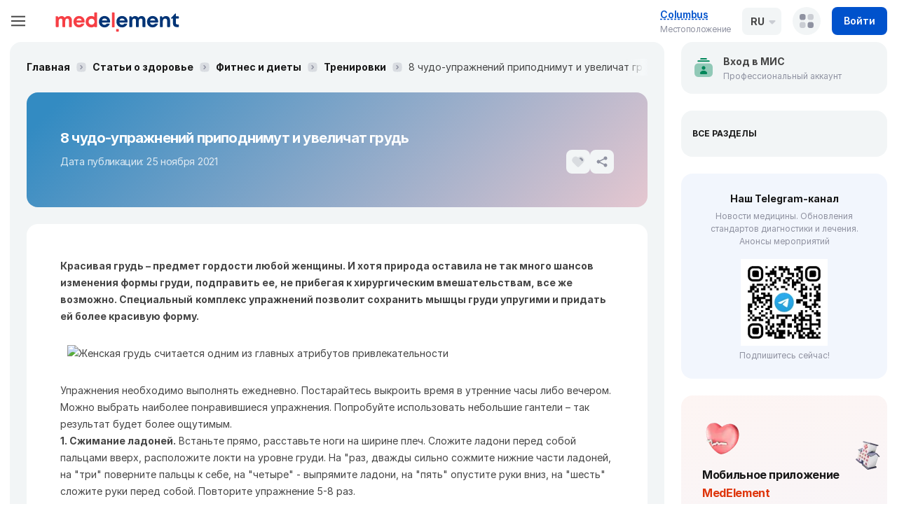

--- FILE ---
content_type: text/html;charset=utf-8
request_url: https://medelement.com/materials/357154291512554276/3664
body_size: 27869
content:
<!DOCTYPE html><html  lang="ru"><head><meta charset="utf-8"><meta name="viewport" content="width=device-width, initial-scale=1"><title>8 чудо-упражнений приподнимут и увеличат грудь</title><style>.loading-indicator{background:repeating-linear-gradient(to right,var(--primary-brand-color) 0,var(--secondary-brand-color) 100%)}</style><style>.header-company-selector[data-v-084b3638],.header-lang[data-v-084b3638]{display:none}@media(min-width:768px){.header-company-selector[data-v-084b3638],.header-lang[data-v-084b3638]{display:unset}}.login[data-v-084b3638]{--me-button-padding-x:6px;--me-button-padding-y:6px}.login span[data-v-084b3638]{display:none}@media(min-width:768px){.login[data-v-084b3638]{--me-button-padding-x:unset;--me-button-padding-y:unset}.login svg[data-v-084b3638]{display:none}.login span[data-v-084b3638]{display:unset}}</style><style>.main-header__burger.me-burger[data-v-ef14938a]{flex-shrink:0;margin-right:16px}@media(min-width:480px){.main-header__burger.me-burger[data-v-ef14938a]{margin-right:24px}}@media(min-width:1330px){.main-header__burger.me-burger[data-v-ef14938a]{display:none}}.main-header__wrap[data-v-ef14938a]{align-items:center;display:flex;height:100%}@media(max-width:1199px){.main-header__wrap.container[data-v-ef14938a]{max-width:100%}}.main-header__logo[data-v-ef14938a]{margin-right:0}@media(min-width:480px){.main-header__logo[data-v-ef14938a]{margin-right:24px}}@media(min-width:1330px){.main-header__logo[data-v-ef14938a]{width:15.625rem}}.main-header__welcome[data-v-ef14938a]{flex:1 0 0;padding-right:24px}@media(max-width:950px){.main-header__welcome[data-v-ef14938a]{display:none}}.main-header__actions[data-v-ef14938a]{align-items:center;display:flex;margin-left:auto}.main-header__actions[data-v-ef14938a]>:not(:last-child){margin-right:16px}</style><style>.me-burger{align-items:center;background-color:transparent;border:none;color:inherit;display:flex;height:24px;justify-content:center;outline:none;padding:0;position:relative;width:24px}.me-burger__icon{background-image:linear-gradient(currentColor,currentColor);background-repeat:no-repeat;background-size:100% 100%;display:block;flex-shrink:0;height:2px;position:relative;transform:scale(1);transition-duration:.2s;transition-property:transform,background-size;width:80%;will-change:transform,background-size}.me-burger__icon:after,.me-burger__icon:before{background-image:inherit;border-radius:inherit;content:"";height:100%;left:0;position:absolute;top:0;transition:inherit;width:100%;will-change:inherit}.me-burger__icon:before{transform:translateY(-.45em) rotate(0)}.me-burger__icon:after{transform:translateY(.45em) rotate(0)}.me-burger.is-active.is-active .me-burger__icon{background-size:0 100%}.me-burger.is-active.is-active .me-burger__icon:before{transform:translateY(0) rotate(45deg)}.me-burger.is-active.is-active .me-burger__icon:after{transform:translateY(0) rotate(-45deg)}</style><style>.logo[data-v-4c9957f3]{align-items:center;display:flex;position:relative}.logo[data-v-4c9957f3],.logo[data-v-4c9957f3]:hover{text-decoration:none}.logo img[data-v-4c9957f3]{max-width:100%;min-width:0}.logo__pro[data-v-4c9957f3]{background-color:var(--success-color);border-radius:6px;bottom:5px;color:#fff;font-size:8px;font-weight:600;left:0;letter-spacing:1px;line-height:1;padding:3px 4px;position:absolute;text-transform:uppercase;z-index:-1}</style><style>.switcher-location[data-v-557716d2]{position:relative}.switcher-location__button[data-v-557716d2]{background:transparent;border:none;cursor:pointer;display:flex;flex-direction:column;max-width:90px;overflow:hidden;padding:0;position:relative;text-align:left;white-space:nowrap;z-index:103}@media(min-width:370px){.switcher-location__button[data-v-557716d2]{max-width:130px}}.switcher-location__name[data-v-557716d2]{color:var(--primary-color);font-size:12px;font-weight:600;letter-spacing:-.3px;line-height:16px;overflow:hidden;text-decoration-line:underline;text-decoration-style:dashed;text-overflow:ellipsis;text-underline-offset:.125em}@media(min-width:480px){.switcher-location__name[data-v-557716d2]{font-size:14px;line-height:24px}}.switcher-location__label[data-v-557716d2]{color:var(--gray-color);display:block;font-size:12px;letter-spacing:-.3px;line-height:18px}.switcher-location__popup[data-v-557716d2]{background-color:#fff;bottom:0;left:0;padding:20px 16px;position:fixed;right:0;z-index:102}@media(min-width:768px){.switcher-location__popup[data-v-557716d2]{background-color:#fff;border-radius:8px;bottom:unset;box-shadow:0 0 16px 2px #0000001a;left:unset;left:-16px;padding:64px 16px 20px;position:absolute;top:-4px;width:205px}}.switcher-location__desc[data-v-557716d2]{font-size:14px;line-height:1.4;margin-bottom:16px}.switcher-location__target[data-v-557716d2]{font-size:16px}@media(min-width:768px){.switcher-location__target[data-v-557716d2]{display:none}}.switcher-location__close[data-v-557716d2]{--me-button-padding-only-icon:4px;--me-button-icon-size:10px;position:absolute;right:4px;top:4px}.switcher-location__backdrop[data-v-557716d2]{background-color:#0003;inset:0;position:fixed;z-index:101}@media(min-width:768px){.switcher-location__backdrop[data-v-557716d2]{display:none}}.popup-enter-active[data-v-557716d2],.popup-leave-active[data-v-557716d2]{transition:transform .15s ease}@media(min-width:768px){.popup-enter-active[data-v-557716d2],.popup-leave-active[data-v-557716d2]{transition:opacity .15s linear}}.popup-enter-from[data-v-557716d2],.popup-leave-to[data-v-557716d2]{transform:translateY(100%)}@media(min-width:768px){.popup-enter-from[data-v-557716d2],.popup-leave-to[data-v-557716d2]{opacity:0;transform:none}}.popup-backdrop-enter-active[data-v-557716d2],.popup-backdrop-leave-active[data-v-557716d2]{transition:opacity .15s linear}@media(min-width:768px){.popup-backdrop-enter-active[data-v-557716d2],.popup-backdrop-leave-active[data-v-557716d2]{display:none;transition:none}}.popup-backdrop-enter-from[data-v-557716d2],.popup-backdrop-leave-to[data-v-557716d2]{opacity:0}</style><style>.switcher-lang[data-v-8fc93412]{--me-dropdown-content-top:0;--me-dropdown-content-maxwidth:100%;--me-dropdown-radius:8px;--me-dropdown-button-bg:var(--lighter-color);width:56px;z-index:100}.switcher-lang.is-open[data-v-8fc93412]{--me-dropdown-button-bg:#fff}.switcher-lang[data-v-8fc93412] .me-dropdown__button{align-items:center;border:1px solid transparent;border-radius:8px;display:flex;font-size:14px;font-weight:700;line-height:1.5;padding:8px 11px;position:relative;text-transform:uppercase;white-space:nowrap;z-index:21}.switcher-lang[data-v-8fc93412] .me-dropdown__button:after{content:url("data:image/svg+xml;charset=utf-8,%3Csvg xmlns='http://www.w3.org/2000/svg' width='10' height='6' fill='none'%3E%3Cpath fill='%238f92a1' fill-opacity='.4' fill-rule='evenodd' d='M9.291 1.707C9.921 1.077 9.475 0 8.584 0H1.413C.522 0 .076 1.077.705 1.707l3.583 3.586a1 1 0 0 0 1.414 0z' clip-rule='evenodd'/%3E%3C/svg%3E");line-height:1;margin-left:6px}.switcher-lang[data-v-8fc93412] .me-dropdown__menu{padding:38px 11px 8px}.switcher-lang__link[data-v-8fc93412]{color:var(--switcher-lang-color,var(--black-color));display:block;font-size:var(--font-size-base);font-weight:700;padding:4px 0}</style><style>.me-dropdown{position:relative}.me-dropdown__button{background:var(--me-dropdown-button-bg,unset);cursor:pointer;white-space:nowrap}.me-dropdown__button.is-disabled{cursor:not-allowed;opacity:.5}.me-dropdown__menu{background:var(--me-dropdown-content-bg,#fff);border-radius:var(--me-dropdown-radius,16px);box-shadow:0 0 16px 2px #00000014;margin-top:0;padding:var(--me-dropdown-content-padding,0);position:absolute;right:0;top:var(--me-dropdown-content-top, calc(100% + 10px) );transition:visibility .15s linear,opacity .15s linear;width:var(--me-dropdown-content-maxwidth,-moz-max-content);width:var(--me-dropdown-content-maxwidth,max-content);z-index:20}.me-dropdown__menu.has-positions{left:var(--me-dropdown-left);overflow:initial;right:auto}.me-dropdown__menu.has-positions:after{border:6px solid transparent;border-bottom:6px solid var(--me-dropdown-arrow-bg,#fff);content:"";height:0;left:var(--me-dropdown-arrow-left,50%);position:absolute;top:-11px;width:0}.me-dropdown__menu.top{bottom:var(--me-dropdown-content-top, calc(100% + 10px) );top:auto}.me-dropdown__menu.top.has-positions:after{border:6px solid transparent;border-top:6px solid var(--me-dropdown-arrow-bg,#fff);bottom:-11px;top:auto}.fade-dropdown-enter-active,.fade-dropdown-leave-active{transition:opacity .15s linear}.fade-dropdown-enter-from,.fade-dropdown-leave-to{opacity:0}</style><style>.company-selector[data-v-b4eed3b8]{--me-dropdown-content-maxwidth:400px}.company-selector[data-v-b4eed3b8] .me-dropdown__menu{padding:0}.company-selector.has-text[data-v-b4eed3b8] .me-dropdown__button{border-radius:8px;gap:8px;height:auto;padding:10px;width:auto}.company-selector.has-text[data-v-b4eed3b8] .me-dropdown__button span{font-weight:700}.company-selector__home[data-v-b4eed3b8]{align-items:center;border-radius:16px;color:var(--black-color);display:flex;font-weight:600;margin-bottom:24px;padding:8px;text-decoration:none}.company-selector__home img[data-v-b4eed3b8]{flex-shrink:0;margin-right:16px}.company-selector__home[data-v-b4eed3b8]:hover{background-color:var(--lighter-color)}.company-selector__content[data-v-b4eed3b8]{max-height:50vh;overflow:auto;padding:16px 8px}@media(min-width:768px){.company-selector__content[data-v-b4eed3b8]{padding:24px 16px}}</style><style>.dropdown-controls[data-v-c20f5ecc] .me-dropdown__button{align-items:center;background-color:var(--lighter-color);border-radius:50%;display:flex;height:40px;justify-content:center;padding:0;width:40px}.dropdown-controls[data-v-c20f5ecc] .me-dropdown__button svg{fill:var(--color-gray-100)}.dropdown-controls[data-v-c20f5ecc] .me-dropdown-menu__menu{border-radius:12px;box-shadow:0 0 16px 2px #0000001a;padding:16px 8px;top:calc(100% + 14px);width:300px}@media(min-width:768px){.dropdown-controls[data-v-c20f5ecc] .me-dropdown-menu__menu{padding:24px 16px;width:400px}}.dropdown-controls.is-open[data-v-c20f5ecc] .me-dropdown__button{background-color:rgb(var(--color-blue-rgb)/.05)}.dropdown-controls.is-open[data-v-c20f5ecc] .me-dropdown__button svg{fill:var(--color-blue-100)}</style><style>.account-list__title[data-v-ff39d803]{color:var(--gray-color);font-size:12px;font-weight:700;letter-spacing:.5px;line-height:18px;margin-bottom:8px;text-transform:uppercase}.account-list__item[data-v-ff39d803]{align-items:center;border-radius:16px;cursor:pointer;display:flex;outline:none;padding:8px;text-decoration:none}.account-list__item[data-v-ff39d803]:focus,.account-list__item[data-v-ff39d803]:hover{background-color:var(--lighter-color)}.account-list__item[data-v-ff39d803]:not(:last-child){margin-bottom:8px}.account-list__item--add .account-list__item-body[data-v-ff39d803]{color:var(--primary-color);font-weight:600}.account-list__item-icon[data-v-ff39d803]{background-color:var(--lighter-color);border-radius:50%;flex-shrink:0;height:40px;margin-right:16px;width:40px}.account-list__item--add .account-list__item-icon[data-v-ff39d803]{align-items:center;display:flex;justify-content:center}.account-list__item-title[data-v-ff39d803]{color:var(--black-color);font-size:14px;font-weight:600;line-height:24px}</style><style>.main-sidebar__top[data-v-181fd591]{align-items:center;display:flex;gap:8px;padding:20px 14px}@media(min-width:768px){.main-sidebar__top[data-v-181fd591]{display:none}}.useful-link[data-v-181fd591]{background-position:left 13px center;background-repeat:no-repeat;border-radius:16px;color:var(--black-color);display:block;font-size:12px;margin:0 auto 8px;max-width:200px;padding:19px 13px 19px 53px;transition:background-color .1s linear;width:100%}.useful-link[data-v-181fd591],.useful-link[data-v-181fd591]:hover{text-decoration:none}.useful-link--charity[data-v-181fd591]{background-color:var(--color-red-5);background-image:url("data:image/svg+xml;charset=utf-8,%3Csvg xmlns='http://www.w3.org/2000/svg' width='24' height='24' fill='none'%3E%3Cg clip-path='url(%23a)'%3E%3Cpath fill='%23ffebd2' d='M21.48 18.304a2.64 2.64 0 0 0 .044 1.677l.877 2.475a.414.414 0 0 1-.39.552h-5.949a.414.414 0 0 1-.413-.394l-.098-2.105a11 11 0 0 0-.478-2.722c-.375-1.223-.639-2.413 1.268-4.707.628-.755 1.928-2.192 2.858-1.856a.96.96 0 0 1 .39.259l1.032-1.62a2.3 2.3 0 0 0 .337-1.542l-.715-5.26a1.067 1.067 0 0 1 2.09-.41l1.521 5.891a4.6 4.6 0 0 1-.062 2.514l-2.313 7.248z'/%3E%3Cpath fill='%23ffa4b8' d='M11.751 1.886c.148.11.35.11.498 0 2.53-1.896 6.94-.863 6.009 3.92-.468 2.4-2.287 5.023-5.535 5.837a2.95 2.95 0 0 1-1.446 0c-3.248-.814-5.066-3.437-5.535-5.838-.932-4.782 3.48-5.815 6.01-3.92z'/%3E%3Cpath fill='%23ffdfba' d='M20.73 12.754c-.056 1.1-.869 2.996-1.362 3.874a.413.413 0 1 1-.73-.39c.557-1.041 1.88-3.768.953-4.755l.15-.237a.414.414 0 0 1 .708.015c.233.401.31.893.28 1.493z'/%3E%3Cpath fill='%23ffebd2' d='M2.521 18.304a2.64 2.64 0 0 1-.045 1.677L1.6 22.456a.414.414 0 0 0 .39.552h5.95a.414.414 0 0 0 .413-.394l.097-2.105c.043-.924.208-1.838.479-2.722.374-1.223.638-2.413-1.27-4.707-.627-.755-1.927-2.192-2.856-1.856a.97.97 0 0 0-.39.259c-.006-.006.01.019-1.032-1.62a2.3 2.3 0 0 1-.338-1.542l.715-5.26a1.067 1.067 0 0 0-2.089-.41L.146 8.542a4.6 4.6 0 0 0 .062 2.514z'/%3E%3Cpath fill='%23ffdfba' d='M3.272 12.754c.055 1.1.868 2.996 1.36 3.874a.413.413 0 1 0 .73-.39c-.557-1.041-1.88-3.768-.952-4.755l-.15-.237a.414.414 0 0 0-.709.015c-.233.401-.31.893-.28 1.493z'/%3E%3Cpath fill='%23fff3e4' d='M6.238 17.05a.413.413 0 0 1-.57-.164c-.078-.14-.166-.307-.257-.492a.4.4 0 0 0-.047-.157c-.634-1.184-1.877-3.83-.927-4.781a.91.91 0 0 1 .67-.28c.305.003.458.363.265.6-.724.894.258 3.284 1.026 4.72a.414.414 0 0 1-.16.555z'/%3E%3Cpath fill='%23fff' d='M8.436 4.233a.414.414 0 0 1-.309-.69l.07-.073a.414.414 0 0 1 .585.586c-.053.053-.149.177-.346.177m1.216 4.438a.4.4 0 0 1-.258-.09 4.77 4.77 0 0 1-1.675-2.77.414.414 0 1 1 .812-.158 3.93 3.93 0 0 0 1.38 2.282.414.414 0 0 1-.259.736'/%3E%3Cpath fill='%23fff3e4' d='M19.54 11.438a.414.414 0 0 1-.071.63c-.504.337-.928.791-1.33 1.24-1.942 2.087-2.002 3.794-1.515 4.996.437 1.272.498 2.883.553 4.274a.414.414 0 0 1-.413.43h-.702a.413.413 0 0 1-.414-.395l-.097-2.104c-.084-3.181-2.114-4.21 1.036-7.717.628-.735 2.107-2.227 2.953-1.354m2.632-1.058-.795 1.249a.41.41 0 0 1-.522.156 1 1 0 0 0-.218-.074 2 2 0 0 0-.189-.45.414.414 0 0 0-.708-.015l.88-1.383a2.3 2.3 0 0 0 .338-1.542l-.714-5.26a1.066 1.066 0 0 1 1.805-.902.407.407 0 0 1 .009.565 1.07 1.07 0 0 0-.263.855l.715 5.26a2.3 2.3 0 0 1-.338 1.541'/%3E%3Cpath fill='%23ffbfcb' d='M14.262 1.043c.98-.15 1.334 1.24.41 1.594a4.5 4.5 0 0 0-1.078.594.41.41 0 0 1-.498 0c-2.563-1.921-6.957-.828-6.002 3.952.102.51-.61.739-.825.264a7.5 7.5 0 0 1-.527-1.642c-.932-4.782 3.48-5.815 6.01-3.92a.41.41 0 0 0 .497 0 4.5 4.5 0 0 1 2.013-.842'/%3E%3Cpath fill='%23fff3e4' d='m3.614 20.343-.877 2.477a.27.27 0 0 1-.256.188h-.492a.414.414 0 0 1-.39-.552l.877-2.474a2.65 2.65 0 0 0 .045-1.678L.208 11.056a4.6 4.6 0 0 1-.062-2.514l1.522-5.89c.177-.691.94-.969 1.506-.692a.268.268 0 0 1 .041.455 1.06 1.06 0 0 0-.409.598L1.284 8.904a4.6 4.6 0 0 0 .062 2.514l2.313 7.248a2.64 2.64 0 0 1-.045 1.677'/%3E%3C/g%3E%3Cdefs%3E%3CclipPath id='a'%3E%3Cpath fill='%23fff' d='M0 0h24v24H0z'/%3E%3C/clipPath%3E%3C/defs%3E%3C/svg%3E")}.useful-link--charity[data-v-181fd591]:hover{background-color:var(--color-red-10)}.useful-link--telegram[data-v-181fd591]{background-color:var(--color-blue-5);background-image:url("data:image/svg+xml;charset=utf-8,%3Csvg xmlns='http://www.w3.org/2000/svg' xml:space='preserve' width='24' height='24' viewBox='0 0 240.1 240.1'%3E%3ClinearGradient id='a' x1='-838.041' x2='-838.041' y1='660.581' y2='660.343' gradientTransform='matrix(1000 0 0 -1000 838161 660581)' gradientUnits='userSpaceOnUse'%3E%3Cstop offset='0' style='stop-color:%232aabee'/%3E%3Cstop offset='1' style='stop-color:%23229ed9'/%3E%3C/linearGradient%3E%3Ccircle cx='120.1' cy='120.1' r='120.1' fill='url(%23a)' fill-rule='evenodd' clip-rule='evenodd'/%3E%3Cpath fill='%23fff' fill-rule='evenodd' d='M54.3 118.8c35-15.2 58.3-25.3 70-30.2 33.3-13.9 40.3-16.3 44.8-16.4 1 0 3.2.2 4.7 1.4 1.2 1 1.5 2.3 1.7 3.3s.4 3.1.2 4.7c-1.8 19-9.6 65.1-13.6 86.3-1.7 9-5 12-8.2 12.3-7 .6-12.3-4.6-19-9-10.6-6.9-16.5-11.2-26.8-18-11.9-7.8-4.2-12.1 2.6-19.1 1.8-1.8 32.5-29.8 33.1-32.3.1-.3.1-1.5-.6-2.1s-1.7-.4-2.5-.2c-1.1.2-17.9 11.4-50.6 33.5-4.8 3.3-9.1 4.9-13 4.8-4.3-.1-12.5-2.4-18.7-4.4-7.5-2.4-13.5-3.7-13-7.9.3-2.2 3.3-4.4 8.9-6.7' clip-rule='evenodd'/%3E%3C/svg%3E")}.useful-link--telegram[data-v-181fd591]:hover{background-color:var(--color-blue-10)}</style><style>@media(max-width:1330px){.main-sidebar[data-v-3b20f8ac]{background-color:#fff;bottom:0;left:0;opacity:0;overflow:auto;position:fixed;right:0;top:var(--header-height);transition:visibility .2s linear,opacity .2s linear;visibility:hidden;z-index:99}.main-sidebar.active[data-v-3b20f8ac]{opacity:1;visibility:visible}}@media(min-width:1330px){.main-sidebar__content.has-sticky[data-v-3b20f8ac]{height:100%;margin-top:16px;max-height:calc(100vh - 5rem);overflow:auto;overflow:overlay;position:sticky;top:80px;z-index:1}}@media(min-width:992px){.main-sidebar__content[data-v-3b20f8ac]{padding-bottom:80px}}</style><style>.main-menu[data-v-ba5e068e]{list-style:none;margin:0;padding:0}.main-menu__link[data-v-ba5e068e]{align-items:center;color:var(--black-color);display:flex;font-weight:700;line-height:1.4;padding:17px 13px 17px 24px;position:relative;text-decoration:none;transition:color .1s linear}.main-menu__link svg[data-v-ba5e068e]{--fill-me-rect-m:#e3e4e7;--fill-me-letter-m:var(--gray-color);fill:var(--gray-color);height:24px;margin-right:1rem;width:24px}.main-menu__link[data-v-ba5e068e]:focus,.main-menu__link[data-v-ba5e068e]:hover{color:var(--main-menu-link-active,var(--primary-color));text-decoration:none}.main-menu__link:focus svg[data-v-ba5e068e],.main-menu__link:hover svg[data-v-ba5e068e]{fill:var(--main-menu-link-active,var(--primary-color));--fill-me-rect-m:#b7cded;--fill-me-letter-m:var(--primary-color)}.main-menu__link--health[data-v-ba5e068e]:not(.router-link-active){position:relative}.main-menu__link--health[data-v-ba5e068e]:not(.router-link-active):after{background-color:var(--danger-color);border-radius:50%;content:"";height:8px;left:48px;position:absolute;top:12px;width:8px}.main-menu__link.active[data-v-ba5e068e],.main-menu__link.router-link-active[data-v-ba5e068e]{background-color:var(--main-menu-link-bg-active,var(--lighter-color));color:var(--main-menu-link-active,var(--primary-color))}.main-menu__link.active:not(.main-menu__link--ad) svg[data-v-ba5e068e],.main-menu__link.router-link-active:not(.main-menu__link--ad) svg[data-v-ba5e068e]{fill:var(--main-menu-link-active,var(--primary-color))}.main-menu__link.active.main-menu__link--ad svg[data-v-ba5e068e],.main-menu__link.router-link-active.main-menu__link--ad svg[data-v-ba5e068e]{--fill-me-rect-m:var(--danger-color);--fill-me-letter-m:#fff}.main-menu__link.active[data-v-ba5e068e]:before,.main-menu__link.router-link-active[data-v-ba5e068e]:before{background-color:var(--main-menu-link-active,var(--primary-color));border-radius:0 100px 100px 0;content:"";height:32px;left:0;position:absolute;top:calc(50% - 16px);width:3px}.main-menu__link.active.not-active[data-v-ba5e068e],.main-menu__link.router-link-active.not-active[data-v-ba5e068e]{background:inherit;color:inherit}.main-menu__link.active.not-active[data-v-ba5e068e]:before,.main-menu__link.router-link-active.not-active[data-v-ba5e068e]:before{background-color:unset}.main-menu__badge.badge[data-v-ba5e068e]{position:absolute;right:10px}</style><style>.sub-menu[data-v-4fae4b17]{display:flex;flex-wrap:wrap;list-style:none;padding:0 16px}.sub-menu__link[data-v-4fae4b17]{color:var(--gray-color);display:block;font-size:12px;padding:6px 8px}.sub-menu__link[data-v-4fae4b17]:active,.sub-menu__link[data-v-4fae4b17]:focus,.sub-menu__link[data-v-4fae4b17]:hover{color:#616161;text-decoration:none}</style><style>.post__title{color:#fff;font-size:24px;font-style:normal;font-weight:700;letter-spacing:-.8px;line-height:34px;margin-bottom:16px}.post__info{align-items:center;display:flex;flex-wrap:wrap;gap:10px;justify-content:space-between}.post__head-actions{--me-button-padding-only-icon:6px;display:flex;gap:12px}.post__description{color:#fffc;font-size:14px;letter-spacing:-.3px;line-height:24px}.post__img{background-position:50%;background-repeat:no-repeat;background-size:cover;border-radius:16px;height:170px;margin-bottom:24px;width:100%}@media(min-width:768px){.post__img{height:445px}}.post__content{overflow-wrap:break-word}.post__content iframe[src*="youtube.com"]{max-width:100%}@supports (aspect-ratio:1){.post__content iframe[src*="youtube.com"]{aspect-ratio:16/9;height:auto!important}@media(max-width:768px){.post__content iframe[src*="youtube.com"]{width:100%!important}}}.post__content *{font-family:unset!important;line-height:unset!important}.post__content img{max-width:100%!important;padding:5px 10px!important}.post__content p{line-height:24px!important;margin-bottom:1rem!important;margin-top:0!important}.post__hr{border-top:1px solid hsla(230,9%,60%,.2);clear:both}.post__footer{display:flex;flex-direction:column}@media(min-width:768px){.post__footer{align-items:center;flex-direction:row}}@media(max-width:767px){.post__meta{margin:0 auto 10px}}.post__action-buttons{display:flex;flex-wrap:wrap;margin:-4px}@media(min-width:768px){.post__action-buttons{margin-left:auto}}.post__action-button{margin:4px}@media(max-width:767px){.post__action-button{display:block;margin-bottom:10px;margin-left:0;width:100%}}.post__promotion span:not(:last-child):after{content:"•";margin-left:8px;margin-right:8px}.post__mobile-categories{margin-top:24px}@media(min-width:1100px){.post__mobile-categories{display:none}}</style><style>@media(min-width:480px){.caution[data-v-c7e3a5d7]{background:url("data:image/svg+xml;charset=utf-8,%3Csvg xmlns='http://www.w3.org/2000/svg' width='48' height='48' fill='none'%3E%3Crect width='48' height='48' fill='%23de350b' rx='16'/%3E%3Cpath fill='%23de350b' d='M12 12h24v24H12z'/%3E%3Ccircle cx='24' cy='24' r='10' fill='%23fff' opacity='.25'/%3E%3Cpath fill='%23fff' fill-rule='evenodd' d='M24 19a1 1 0 1 0 0 2 1 1 0 0 0 0-2m0 4a1 1 0 0 0-1 1v4a1 1 0 1 0 2 0v-4a1 1 0 0 0-1-1' clip-rule='evenodd'/%3E%3C/svg%3E") no-repeat 0 0;padding-left:64px}}.caution__title[data-v-c7e3a5d7]{color:var(--danger-color);font-weight:700}</style><style>.sidebar-right__widgets{display:grid;grid-gap:24px}.business-widget{align-items:center;background-color:var(--lighter-color);border-radius:16px;cursor:pointer;display:flex;padding:16px}.business-widget__icon{margin-right:12px}.business-widget__title{font-weight:700}.business-widget__desc{color:var(--gray-color);font-size:12px;line-height:18px}.business-widget-popup{max-height:50vh;overflow:auto;padding:16px 8px}@media(min-width:768px){.business-widget-popup{padding:24px 16px}}</style><style>.sticky-scroller[data-v-52a0ed63]{display:flex;flex-direction:column;height:100%;position:relative}.sticky-scroller[data-v-52a0ed63]:before{content:""}.sticky-scroller.mode-sticky-bottom[data-v-52a0ed63]:before{flex:1}.sticky-scroller__content[data-v-52a0ed63]{z-index:1}.sticky-scroller__content.mode-sticky-top[data-v-52a0ed63]{position:sticky;top:var(--header-height)}.sticky-scroller__content.mode-sticky-bottom[data-v-52a0ed63]{bottom:0;position:sticky}.sticky-scroller__content.mode-margin[data-v-52a0ed63]{position:relative;width:100%}</style><style>.card-aside[data-v-285b33d2]{background:var(--lighter-color);border-radius:16px;padding:24px 16px}.card-aside__title[data-v-285b33d2]{color:var(--black-color);font-size:12px;font-weight:700;line-height:18px;text-transform:uppercase}</style><style>.telegram-widget[data-v-b10e78a6]{background-color:rgb(var(--color-blue-rgb)/.05);border-radius:16px;color:var(--black-color);display:block;padding:24px;text-align:center}.telegram-widget[data-v-b10e78a6],.telegram-widget[data-v-b10e78a6]:hover{text-decoration:none}.telegram-widget__title[data-v-b10e78a6]{font-weight:700;margin-bottom:4px}.telegram-widget__desc[data-v-b10e78a6]{color:var(--gray-color);font-size:12px;line-height:18px}.telegram-widget__qr[data-v-b10e78a6]{margin:16px auto 5px}</style><style>.medelem-widget[data-v-8887a8f3]{background:linear-gradient(167.05deg,#de350b0d -.71%,#0b39de0d),#fff;border-radius:16px;display:block;height:480px;margin-bottom:30px;overflow:hidden;padding:30px;position:relative;text-decoration:none;width:100%}.medelem-widget:hover .medelem-widget__content>img[data-v-8887a8f3]{transform:translateY(-4px)}.medelem-widget__icon[data-v-8887a8f3]{position:absolute}.medelem-widget__icon--heart[data-v-8887a8f3]{left:23px;top:25px}.medelem-widget__icon--hospital[data-v-8887a8f3]{right:-2px;top:54px}.medelem-widget__icon--pills[data-v-8887a8f3]{left:46px;top:200px}.medelem-widget__head[data-v-8887a8f3]{margin-top:70px}.medelem-widget__head>div[data-v-8887a8f3]{color:var(--black-color);font-size:16px;font-weight:700;letter-spacing:-.355556px;line-height:26px;margin:0}.medelem-widget__head>div span[data-v-8887a8f3]{color:var(--danger-color)}.medelem-widget__head small[data-v-8887a8f3]{color:var(--gray-color);font-size:12px;letter-spacing:-.3px;line-height:18px}.medelem-widget__content>img[data-v-8887a8f3]{height:280px;position:absolute;right:0;top:212px;transition:transform .3s ease;z-index:100}.medelem-widget__stores[data-v-8887a8f3]{bottom:30px;display:flex;flex-direction:column;left:30px;position:absolute;z-index:101}.medelem-widget__stores img[data-v-8887a8f3]{display:block;margin:2.5px 0;width:103px}</style><style>@media(min-width:768px){.me-footer[data-v-4be6690b]{--footer-radius:16px}}</style><style>.footer{background-color:var(--footer-background);border-radius:var(--footer-radius,0);color:#fff;display:flex;flex-direction:column;justify-content:space-between}.footer__container{margin:0 auto;max-width:var(--footer-container-maxwidth,100%);padding:32px;width:100%}--sub.footer__container{padding-bottom:24px;padding-top:24px}.footer__cols{display:flex;flex-direction:var(--footer-cols-direction,row);flex-wrap:wrap;gap:var(--footer-cols-gap,32px)}.footer__col{width:calc(100%/var(--footer-row-cols, 1) - var(--footer-cols-gap, 32px))}@media(min-width:480px){.footer__col{--footer-row-cols:2}}@media(min-width:768px){.footer__col{--footer-row-cols:3}}.footer__nav-title{color:var(--footer-nav-title-color,#fff);font-size:16px;font-weight:700;line-height:26px;margin-bottom:16px;text-transform:lowercase}.footer__nav-title:first-letter{text-transform:uppercase}.footer__nav{color:var(--footer-nav-text-color,#99aec8);display:flex;flex-direction:var(--footer-nav-direction,column);flex-wrap:var(--footer-nav-wrap,nowrap);gap:var(--footer-nav-gap,0);list-style:var(--footer-nav-list-style,unset);margin:0;padding-left:var(--footer-nav-padding-left,1.25rem)}.footer__nav-item{line-height:20px}.footer__nav-item:not(:last-child){margin-bottom:var(--footer-navitem-margin-bottom,10px)}.footer__nav-link{display:block;font-size:12px;text-decoration:none}.footer__nav-link,.footer__nav-link:hover{color:currentColor}.footer__sub{background-color:#ffffff0d;font-size:12px}.footer__sub-wrap{align-items:center;display:flex;flex-wrap:wrap;gap:10px;justify-content:space-between}.footer__copy{flex:1 1 200px}.footer__partners,.footer__partners:hover{color:var(--footer-partners-color,#99aec8)}.footer__platform{align-items:center;display:flex;flex-shrink:0;justify-content:center;min-width:170px}.footer__platform img{height:32px;margin-right:12px;width:32px}.footer__platform div{color:var(--footer-platform-color,#99aec8);font-size:12px;letter-spacing:-.3px;line-height:18px}.footer__platform div a{color:#fff;display:inline;margin-left:4px;text-decoration:underline;text-underline-offset:2px}.footer__warn{color:#99aec8;font-size:16px;letter-spacing:2px;margin-top:16px;text-transform:uppercase}@media(min-width:768px){.footer__warn{font-size:22px}}</style><style>.me-breadcrumbs{overflow:hidden;position:relative;width:100%}@media(max-width:767px){.me-breadcrumbs{padding:0 16px}}.me-breadcrumbs__list{line-height:24px;list-style:none;margin:0;overflow:hidden;padding:0;position:relative;white-space:nowrap}.me-breadcrumbs__list:after{background:linear-gradient(90deg,#fff0 0,#f5f8f9 81%,#f3f6f8);content:" ";height:1.5rem;min-width:30px;position:absolute;right:0;top:0}.me-breadcrumbs__item{display:inline-block}.me-breadcrumbs__item+.me-breadcrumbs__item{padding-left:32px;position:relative}.me-breadcrumbs__item+.me-breadcrumbs__item:before{background:url("data:image/svg+xml;charset=utf-8,%3Csvg xmlns='http://www.w3.org/2000/svg' width='16' height='16' fill='none'%3E%3Cpath fill='%238f92a1' fill-rule='evenodd' d='M1.578 4.36A3.21 3.21 0 0 1 4.36 1.58a28 28 0 0 1 3.639-.246c1.372 0 2.632.113 3.638.246a3.21 3.21 0 0 1 2.782 2.782c.133 1.007.246 2.266.246 3.639s-.113 2.632-.246 3.638a3.21 3.21 0 0 1-2.782 2.782A28 28 0 0 1 8 14.666c-1.373 0-2.632-.113-3.64-.246a3.21 3.21 0 0 1-2.781-2.782A28 28 0 0 1 1.332 8c0-1.373.113-2.632.246-3.64' clip-rule='evenodd' opacity='.25'/%3E%3Cpath fill='%238f92a1' fill-rule='evenodd' d='M6.529 5.195a.667.667 0 0 0 0 .943L8.39 8 6.529 9.862a.667.667 0 1 0 .942.943L9.805 8.47a.667.667 0 0 0 0-.942L7.47 5.195a.667.667 0 0 0-.942 0z' clip-rule='evenodd'/%3E%3C/svg%3E") no-repeat 0;bottom:0;content:" ";height:16px;left:0;margin:auto 0 auto 8px;position:absolute;top:0;width:16px}.me-breadcrumbs__link{display:inline-block}.me-breadcrumbs__link,.me-breadcrumbs__link:hover{color:var(--black-color);font-weight:700}</style><style>.card-gradient[data-v-ba28aa25]{background:linear-gradient(135deg,#338bc2 5.64%,#e5c7d0),linear-gradient(135deg,#338fc2 5.64%,#d4e5c7),#0052cc0d;border-radius:16px;color:#fff;display:flex;flex-direction:column;gap:var(--card-gradient-gap,16px);padding:var(--card-gradient-padding,24px)}@media(min-width:768px){.card-gradient[data-v-ba28aa25]{padding:48px}}.card-gradient[data-v-ba28aa25] a{color:currentColor}.card-gradient__title[data-v-ba28aa25]{color:inherit;word-break:break-word}@media(min-width:768px){.card-gradient__title[data-v-ba28aa25]{font-size:24px}}.card-gradient__title[data-v-ba28aa25] h1{color:inherit;font-size:20px;font-weight:700;-webkit-hyphens:auto;hyphens:auto;letter-spacing:-.8px;line-height:34px;margin-bottom:0}.card-gradient__footer[data-v-ba28aa25]{align-items:center;display:flex;flex-wrap:wrap;gap:10px;justify-content:space-between}</style><style>.like-widget svg[data-v-2cbdb305]{fill:var(--gray-color);stroke:var(--gray-color)}.like-widget.is-liked svg[data-v-2cbdb305]{fill:var(--danger-color);stroke:var(--danger-color)}.like-widget:not(.is-only-icon) .like-widget__icon[data-v-2cbdb305]{margin-right:8px}.like-widget.is-animated .like-widget__icon[data-v-2cbdb305]:after{animation:show-2cbdb305 .5s linear}.like-widget.is-animated .like-widget__icon svg[data-v-2cbdb305]{fill:var(--danger-color);stroke:var(--danger-color)}.like-widget__icon[data-v-2cbdb305]{position:relative}.like-widget__icon[data-v-2cbdb305]:after{background-color:transparent;border-radius:50%;box-shadow:0 30px,0 -30px,-20px -20px,20px 20px,20px -20px,-20px 20px,30px 0,-30px 0,7px 18px 0 -2px,-7px 18px 0 -2px,7px -18px 0 -2px,-7px -18px 0 -2px,-18px 7px 0 -2px,-18px -7px 0 -2px,18px 7px 0 -2px,18px -7px 0 -2px;color:var(--danger-color);content:"";height:6px;left:calc(50% - 4px);opacity:0;position:absolute;top:calc(50% - 4px);width:6px;z-index:1}@keyframes show-2cbdb305{0%{opacity:1;transform:scale(0)}50%{opacity:1;transform:scale(1)}to{opacity:0;transform:scale(1.1)}}</style><style>.share-widget__btn[data-v-9b5444b0]{display:flex;width:100%}.share-widget__actions[data-v-9b5444b0]{border-radius:inherit;color:var(--black-color);cursor:pointer;list-style:none;margin-bottom:0;overflow:hidden;padding-left:0}.share-widget__actions li[data-v-9b5444b0]{font-size:14px;font-weight:400}.share-widget__actions li[data-v-9b5444b0]:hover{background-color:var(--lighter-color)}</style><style>.post-categories-mobile[data-v-f4824ad5]{margin-bottom:24px}@media(min-width:1100px){.post-categories-mobile[data-v-f4824ad5]{display:none}}.post-categories-mobile__link[data-v-f4824ad5]{background-color:#fff;background-image:url("data:image/svg+xml;charset=utf-8,%3Csvg xmlns='http://www.w3.org/2000/svg' width='32' height='32' fill='none'%3E%3Crect width='32' height='32' fill='%23f3f6f8' rx='8'/%3E%3Cpath fill='%238f92a1' d='M9.333 12.333a3 3 0 0 1 3-3h7.333a3 3 0 1 1 0 6h-7.333a3 3 0 0 1-3-3' opacity='.25'/%3E%3Cpath fill='%238f92a1' d='M21.333 12.333a1.667 1.667 0 1 1-3.333 0 1.667 1.667 0 0 1 3.333 0'/%3E%3Cpath fill='%238f92a1' d='M9.333 19.667a3 3 0 0 1 3-3h7.333a3 3 0 0 1 0 6h-7.333a3 3 0 0 1-3-3' opacity='.25'/%3E%3Cpath fill='%238f92a1' d='M14 19.667a1.667 1.667 0 1 1-3.333 0 1.667 1.667 0 0 1 3.333 0'/%3E%3C/svg%3E"),url(/images-local/home/icon-chevron-right.svg);background-position:left 8px center,right 13px center;background-repeat:no-repeat,no-repeat;border-radius:8px;color:var(--black-color);display:inline-block;font-weight:700;height:auto;padding:12px 12px 12px 48px;transition:all .1s linear;width:100%}.post-categories-mobile__link[data-v-f4824ad5]:active,.post-categories-mobile__link[data-v-f4824ad5]:focus,.post-categories-mobile__link[data-v-f4824ad5]:hover{background-color:rgb(var(--color-blue-rgb)/.05);background-position:left 8px center,right 9px center;text-decoration:none}</style><style>.card{position:relative}.card__title{align-items:center;color:var(--black-color);display:flex;font-size:14px;font-weight:600;line-height:24px;margin-bottom:24px;overflow:hidden;width:100%}.card__title:after{border-top:1px solid hsla(230,9%,60%,.4);content:"";flex:1;margin-left:15px}.card__title img{flex-shrink:0;margin-right:16px}.card__content{background-color:#fff;border-radius:16px;height:100%;padding:clamp(1.5rem,-1rem + 8.3333vw,3rem)}.card__content.no-padding{padding:0}</style><style>.teaser-meta{color:var(--gray-color);display:flex;font-size:12px;line-height:18px}.teaser-meta__item{display:flex;line-height:24px}.teaser-meta__item+.teaser-meta__item{margin-left:16px}.teaser-meta__views{padding-left:28px;position:relative}.teaser-meta__views:before{background:url("data:image/svg+xml;charset=utf-8,%3Csvg xmlns='http://www.w3.org/2000/svg' width='20' height='20' fill='none'%3E%3Cpath fill='%238f92a1' d='M18.62 7.921a3.306 3.306 0 0 1 0 4.157c-1.556 1.957-4.43 4.588-8.618 4.588s-7.062-2.632-8.619-4.588a3.306 3.306 0 0 1 0-4.157c1.557-1.956 4.43-4.588 8.619-4.588s7.062 2.632 8.618 4.588' opacity='.25'/%3E%3Cpath fill='%238f92a1' fill-rule='evenodd' d='M11.668 10a1.667 1.667 0 1 1-3.332-.07 1.25 1.25 0 0 0 1.595-1.595l.07-.001c.92 0 1.667.746 1.667 1.666m1.667 0a3.333 3.333 0 1 1-6.667 0 3.333 3.333 0 0 1 6.667 0' clip-rule='evenodd'/%3E%3C/svg%3E") no-repeat 0;content:" ";height:24px;left:1px;position:absolute;top:0;width:24px}.teaser-meta__comment{padding-left:28px;position:relative}.teaser-meta__comment:before{background:url("data:image/svg+xml;charset=utf-8,%3Csvg xmlns='http://www.w3.org/2000/svg' width='24' height='24' fill='none' viewBox='0 0 24 24'%3E%3Cpath fill='%238f92a1' fill-rule='evenodd' d='M5.695 2.49c-1.69.256-3.03 1.495-3.32 3.18A25.7 25.7 0 0 0 2 10a25.7 25.7 0 0 0 .375 4.33c.25 1.447 1.272 2.564 2.625 3.014v3.404a1 1 0 0 0 1.509.86l6.115-3.613c2.214-.036 4.2-.259 5.681-.484 1.69-.258 3.03-1.496 3.32-3.18.202-1.175.375-2.666.375-4.331s-.173-3.156-.375-4.33c-.29-1.685-1.63-2.924-3.32-3.18C16.685 2.242 14.465 2 12 2s-4.686.243-6.305.49' clip-rule='evenodd' opacity='.25'/%3E%3Cpath fill='%238f92a1' fill-rule='evenodd' d='M7 7a1 1 0 0 0 0 2h10a1 1 0 1 0 0-2zm0 4a1 1 0 1 0 0 2h4a1 1 0 1 0 0-2z' clip-rule='evenodd'/%3E%3C/svg%3E") no-repeat 0;content:" ";height:24px;left:0;position:absolute;top:0;width:24px}</style><style>.likes-summary[data-v-ac849a42]{display:flex}.likes-summary__stat[data-v-ac849a42]{align-items:center;display:flex}.likes-summary__stat.hover[data-v-ac849a42]{color:var(--primary-color)}.likes-summary__icon[data-v-ac849a42]{fill:currentColor;margin-right:4px}.likes-summary__stat.active:not(.hover) .likes-summary__icon[data-v-ac849a42]{fill:var(--danger-color)}.popover[data-v-ac849a42]{-webkit-backdrop-filter:blur(4px);backdrop-filter:blur(4px);background-color:rgb(var(--color-black-rgb)/.9);border-radius:12px}.popover .arrow[data-v-ac849a42]:after{border-top-color:rgb(var(--color-black-rgb)/.9)}</style><style>.comments__skeleton-title[data-v-57b642f7]{margin-bottom:24px;max-width:200px}.comments__skeleton-form[data-v-57b642f7]{display:flex;flex-wrap:wrap;gap:24px}@media(min-width:480px){.comments__skeleton-form[data-v-57b642f7]{flex-wrap:nowrap}}.comments__skeleton-form .skeleton[data-v-57b642f7]{width:100%}.comments__skeleton-form .skeleton[data-v-57b642f7]:last-child{width:100px}@media(min-width:480px){.comments__skeleton-form .skeleton[data-v-57b642f7]:first-child{width:80%}.comments__skeleton-form .skeleton[data-v-57b642f7]:last-child{width:20%}}.comments__count[data-v-57b642f7]{color:var(--black-color);font-size:24px;font-weight:700;line-height:34px;margin-bottom:24px}.comments__list[data-v-57b642f7]{margin-top:24px}.comments__item[data-v-57b642f7]:not(:last-child),.comments__list[data-v-57b642f7]{margin-bottom:24px}.comments__alert[data-v-57b642f7] a{font-weight:700}</style><style>.skeleton{--skeleton-background:rgba(0,0,0,.12);--skeleton-animation-background:99,99,99;--skeleton-default-radius:4px;background-color:var(--skeleton-background);border-radius:var(--skeleton-radius,var(--skeleton-default-radius));height:var(--skeleton-height);max-width:100%;overflow:hidden;position:relative;width:var(--skeleton-width)}.skeleton.is-animate:after{animation:loading 1.5s infinite;background:linear-gradient(90deg,rgba(var(--skeleton-animation-background),0),rgba(var(--skeleton-animation-background),.15),rgba(var(--skeleton-animation-background),0));content:"";inset:0;position:absolute;transform:translate(-100%);will-change:transform;z-index:1}@keyframes loading{to{transform:translate(100%)}}</style><style>.post-list[data-v-dd610d6c]{padding:0 16px}.post-list__title[data-v-dd610d6c]{color:var(--black-color);font-size:12px;font-weight:700;line-height:18px;margin-bottom:16px;text-transform:uppercase}.post-list__link-category[data-v-dd610d6c]{display:inline-block;margin-bottom:16px;text-transform:uppercase}.post-list__menu[data-v-dd610d6c]{list-style:none;margin:0;padding:0}.post-list__item[data-v-dd610d6c]:not(:last-child){border-bottom:1px solid #d2dce6;margin-bottom:16px;padding-bottom:16px}.post-list__link[data-v-dd610d6c]{color:var(--black-color);display:inline-block;text-decoration:none;word-break:break-word}.post-list__link.router-link-active[data-v-dd610d6c],.post-list__link[data-v-dd610d6c]:hover{color:var(--primary-color)}.post-list__link.is-category[data-v-dd610d6c]{margin-bottom:16px;text-transform:uppercase}.post-list__link.is-section[data-v-dd610d6c]{font-weight:700}.post-list__date[data-v-dd610d6c]{font-size:12px;margin-top:8px}.post-list__footer[data-v-dd610d6c]{text-align:center}</style><style>.me-readmore__button{background:transparent;border:none;color:var(--primary-color);display:inline-block;font-weight:700;padding:0;text-align:left}.me-readmore__content{height:var(--v2edbd708);overflow:hidden;position:relative;transition:height .3s ease}.me-readmore__content:not(.is-expanded):after{background:linear-gradient(180deg,#fff0 0,#ffffff03 8.1%,#ffffff0c 15.5%,#ffffff1b 22.5%,#ffffff2d 29%,#ffffff42 35.3%,#ffffff5a,#ffffff73 47.1%,#ffffff8c 52.9%,#ffffffa5,#ffffffbd 64.7%,#ffffffd2 71%,#ffffffe4 77.5%,#fffffff3 84.5%,#fffffffc 91.9%,#fff);bottom:0;content:"";height:calc(var(--v2edbd708)/2);left:0;position:absolute;right:0}.me-readmore__content.is-expanded{height:auto;height:calc-size(-moz-max-content,size);height:calc-size(max-content,size)}</style><link rel="stylesheet" href="/_nuxt/entry.BTRnv_MM.css" crossorigin><link rel="stylesheet" href="/_nuxt/default.LayIIgkS.css" crossorigin><link rel="stylesheet" href="/_nuxt/ScrollTop.B5SUWpZn.css" crossorigin><link rel="stylesheet" href="/_nuxt/MainMenu.Dy62X1zV.css" crossorigin><link rel="stylesheet" href="/_nuxt/SwitcherLang.CNo_zRyP.css" crossorigin><link rel="stylesheet" href="/_nuxt/MeDropdown.DwWuHI6m.css" crossorigin><link rel="stylesheet" href="/_nuxt/MeBadge.1FwCJvK7.css" crossorigin><link rel="stylesheet" href="/_nuxt/ChangeLocation.D7WRb2fz.css" crossorigin><link rel="stylesheet" href="/_nuxt/PreloaderDots.dJ963SEA.css" crossorigin><link rel="stylesheet" href="/_nuxt/CountryItem.DgVseOPk.css" crossorigin><link rel="stylesheet" href="/_nuxt/AutoComplete.BcfYMjd1.css" crossorigin><link rel="stylesheet" href="/_nuxt/MeInput.tn0RQdqM.css" crossorigin><link rel="stylesheet" href="/_nuxt/StickyScroller.DXnzORFu.css" crossorigin><link rel="stylesheet" href="/_nuxt/AuthModal.DPD16Z1O.css" crossorigin><link rel="stylesheet" href="/_nuxt/SignIn.DqIFKQ7c.css" crossorigin><link rel="stylesheet" href="/_nuxt/MeInputPassword.CJRjjTS8.css" crossorigin><link rel="stylesheet" href="/_nuxt/MeBreadcrumbs.DoCeNwLQ.css" crossorigin><link rel="stylesheet" href="/_nuxt/CardGradient.C8GNHRkd.css" crossorigin><link rel="stylesheet" href="/_nuxt/PostCategoriesMobile.Cg6zrW35.css" crossorigin><link rel="stylesheet" href="/_nuxt/PostCategoriesMenu.C82ZwLKc.css" crossorigin><link rel="stylesheet" href="/_nuxt/TeaserMeta.DjxM8bZi.css" crossorigin><link rel="stylesheet" href="/_nuxt/MeTabs.D6jrmvuc.css" crossorigin><link rel="stylesheet" href="/_nuxt/ShareWidget.BPKPofyQ.css" crossorigin><link rel="stylesheet" href="/_nuxt/LikeWidget.DxM3QPQA.css" crossorigin><link rel="stylesheet" href="/_nuxt/Comments.DUf0Zws3.css" crossorigin><link rel="stylesheet" href="/_nuxt/MeSkeleton.C8DkoH6e.css" crossorigin><link rel="stylesheet" href="/_nuxt/MeAlert.Cbk7ME2b.css" crossorigin><link rel="stylesheet" href="/_nuxt/PostList.tYhWKq5L.css" crossorigin><link rel="stylesheet" href="/_nuxt/CardAside.JwvPOAmM.css" crossorigin><link rel="stylesheet" href="/_nuxt/MaterialsSidebar.9FYfg_MF.css" crossorigin><link rel="modulepreload" as="script" crossorigin href="/_nuxt/D5o-yFXE.js"><link rel="modulepreload" as="script" crossorigin href="/_nuxt/BBVIfmVk.js"><link rel="modulepreload" as="script" crossorigin href="/_nuxt/CWa-bgWa.js"><link rel="modulepreload" as="script" crossorigin href="/_nuxt/CepHr93V.js"><link rel="modulepreload" as="script" crossorigin href="/_nuxt/C-n9fqW8.js"><link rel="modulepreload" as="script" crossorigin href="/_nuxt/TKSeS_WB.js"><link rel="modulepreload" as="script" crossorigin href="/_nuxt/CTADQm6J.js"><link rel="modulepreload" as="script" crossorigin href="/_nuxt/DL4gRUd4.js"><link rel="modulepreload" as="script" crossorigin href="/_nuxt/CSsoYRag.js"><link rel="modulepreload" as="script" crossorigin href="/_nuxt/Dp2NmUlE.js"><link rel="modulepreload" as="script" crossorigin href="/_nuxt/D4zJQQr8.js"><link rel="modulepreload" as="script" crossorigin href="/_nuxt/p56dkn9E.js"><link rel="modulepreload" as="script" crossorigin href="/_nuxt/Dtljzuzk.js"><link rel="modulepreload" as="script" crossorigin href="/_nuxt/cCcwyC4-.js"><link rel="modulepreload" as="script" crossorigin href="/_nuxt/DS3yrOJp.js"><link rel="modulepreload" as="script" crossorigin href="/_nuxt/jQwtOQ4x.js"><link rel="modulepreload" as="script" crossorigin href="/_nuxt/B6ysvzeZ.js"><link rel="modulepreload" as="script" crossorigin href="/_nuxt/Bm6nMV_Y.js"><link rel="modulepreload" as="script" crossorigin href="/_nuxt/d_gKgRea.js"><link rel="modulepreload" as="script" crossorigin href="/_nuxt/B2rFHayN.js"><link rel="modulepreload" as="script" crossorigin href="/_nuxt/BiBin2i8.js"><link rel="modulepreload" as="script" crossorigin href="/_nuxt/BS_Ii5lr.js"><link rel="modulepreload" as="script" crossorigin href="/_nuxt/DBgsCZYg.js"><link rel="modulepreload" as="script" crossorigin href="/_nuxt/DZVfHI4M.js"><link rel="modulepreload" as="script" crossorigin href="/_nuxt/BfMVA1kT.js"><link rel="modulepreload" as="script" crossorigin href="/_nuxt/C0bSgXFM.js"><link rel="modulepreload" as="script" crossorigin href="/_nuxt/DMInRBAY.js"><link rel="modulepreload" as="script" crossorigin href="/_nuxt/CTBykK4R.js"><link rel="modulepreload" as="script" crossorigin href="/_nuxt/Bgqz82g8.js"><link rel="modulepreload" as="script" crossorigin href="/_nuxt/YTboa-W8.js"><link rel="modulepreload" as="script" crossorigin href="/_nuxt/d9rOGZjD.js"><link rel="modulepreload" as="script" crossorigin href="/_nuxt/DXjMnHvw.js"><link rel="modulepreload" as="script" crossorigin href="/_nuxt/DFGH2ame.js"><link rel="modulepreload" as="script" crossorigin href="/_nuxt/Co1tJi9d.js"><link rel="modulepreload" as="script" crossorigin href="/_nuxt/BhBvkJxm.js"><link rel="modulepreload" as="script" crossorigin href="/_nuxt/BpVloDKy.js"><link rel="modulepreload" as="script" crossorigin href="/_nuxt/Br1WxfoC.js"><link rel="modulepreload" as="script" crossorigin href="/_nuxt/DdfdKtGr.js"><link rel="modulepreload" as="script" crossorigin href="/_nuxt/BpXW54R6.js"><link rel="modulepreload" as="script" crossorigin href="/_nuxt/Bn4GyznQ.js"><link rel="modulepreload" as="script" crossorigin href="/_nuxt/BQMFqPkB.js"><link rel="modulepreload" as="script" crossorigin href="/_nuxt/BTzU70ja.js"><link rel="modulepreload" as="script" crossorigin href="/_nuxt/BSyxhNDK.js"><link rel="modulepreload" as="script" crossorigin href="/_nuxt/BT5jRlBu.js"><link rel="modulepreload" as="script" crossorigin href="/_nuxt/D3D4DhPF.js"><link rel="modulepreload" as="script" crossorigin href="/_nuxt/b7jxsKmT.js"><link rel="modulepreload" as="script" crossorigin href="/_nuxt/B1Kbcgj3.js"><link rel="modulepreload" as="script" crossorigin href="/_nuxt/GajOQLG-.js"><link rel="modulepreload" as="script" crossorigin href="/_nuxt/CUiiFdJ2.js"><link rel="modulepreload" as="script" crossorigin href="/_nuxt/CGudgi8h.js"><link rel="preload" as="fetch" fetchpriority="low" crossorigin="anonymous" href="/_nuxt/builds/meta/79212870-b7b1-4f58-9ebd-f5a501312dfc.json"><script type="module" src="/_nuxt/D5o-yFXE.js" crossorigin></script><link rel="icon" href><link hid="can" rel="canonical" href="https://medelement.com/materials/357154291512554276/3664"><meta name="description" content="Красивая грудь – предмет гордости любой женщины. И хотя природа оставила не так много шансов изменения формы груди, подправить ее, не прибегая к хирургическим вмешательствам, все же возможно. Специальный комплекс упражнений позволит сохранить мышцы груди упругими и придать ей более красивую форму"><meta name="keywords" content="форма груди,упражнения"><meta property="og:title" content="8 чудо-упражнений приподнимут и увеличат грудь"><meta property="og:description" content="Красивая грудь – предмет гордости любой женщины. И хотя природа оставила не так много шансов изменения формы груди, подправить ее, не прибегая к хирургическим вмешательствам, все же возможно. Специальный комплекс упражнений позволит сохранить мышцы груди упругими и придать ей более красивую форму"><meta property="og:image" content="/images-local/medelement.jpg"><meta property="og:url" content="https://medelement.com/materials/357154291512554276/3664"><meta property="og:type" content="website"><meta name="twitter:title" content="8 чудо-упражнений приподнимут и увеличат грудь"><meta name="twitter:description" content="Красивая грудь – предмет гордости любой женщины. И хотя природа оставила не так много шансов изменения формы груди, подправить ее, не прибегая к хирургическим вмешательствам, все же возможно. Специальный комплекс упражнений позволит сохранить мышцы груди упругими и придать ей более красивую форму"><meta name="twitter:image" content="/images-local/medelement.jpg"><meta name="twitter:card" content="summary_large_image"></head><body><div id="__nuxt"><!--[--><div class="nuxt-loading-indicator loading-indicator" style="position:fixed;top:0;right:0;left:0;pointer-events:none;width:auto;height:4px;opacity:0;background:false;background-size:0% auto;transform:scaleX(0%);transform-origin:left;transition:transform 0.1s, height 0.4s, opacity 0.4s;z-index:999999;"></div><div class="l-default"><div class="main-header l-default__header" data-v-084b3638 data-v-ef14938a><div class="container main-header__wrap" data-v-ef14938a><button class="me-burger main-header__burger" type="button" is-active="false" data-v-ef14938a><span class="me-burger__icon"></span></button><div class="main-header__logo" data-v-ef14938a><!--[--><a href="/" class="logo" title="MedElement" data-v-ef14938a data-v-4c9957f3><img width="250" height="60" class="logo" src="/images-local/logo/logo.svg" alt="MedElement.com" data-v-4c9957f3><!----></a><!--]--></div><span data-v-ef14938a></span><div class="main-header__actions" data-v-ef14938a><!--[--><div class="switcher-location" data-v-084b3638 data-v-557716d2><button class="switcher-location__button" aria-label="Ваше местоположение" data-v-557716d2><div class="switcher-location__name" data-v-557716d2>Columbus</div><div class="switcher-location__label" data-v-557716d2>Местоположение</div></button><!----><!----></div><div class="me-dropdown switcher-lang header-lang" data-v-084b3638 data-v-8fc93412><div class="me-dropdown__button"><!--[-->ru<!--]--></div><div class="me-dropdown__menu" style="--me-dropdown-left:0px;--me-dropdown-arrow-left:0px;display:none;"><!--[--><!--[--><div data-v-8fc93412><a class="switcher-lang__link" href="#" data-v-8fc93412>KK</a></div><div data-v-8fc93412><a class="switcher-lang__link" href="#" data-v-8fc93412>UZ</a></div><div data-v-8fc93412><a class="switcher-lang__link" href="#" data-v-8fc93412>EN</a></div><!--]--><!--]--></div></div><div class="me-dropdown dropdown-controls company-selector header-company-selector" data-v-084b3638 data-v-b4eed3b8 data-v-c20f5ecc><div class="me-dropdown__button"><!--[--><!--[--><svg width="24" height="24" aria-hidden="true" data-v-b4eed3b8><use xlink:href="/sprite/general.svg?1768897265987#general/apps"></use></svg><!----><!--]--><!--]--></div><div class="has-positions me-dropdown__menu" style="--me-dropdown-left:0px;--me-dropdown-arrow-left:0px;display:none;"><!--[--><div class="dropdown-controls__content" data-v-c20f5ecc><!--[--><div class="company-selector__content" data-v-b4eed3b8><!----><div class="account-list" data-v-b4eed3b8 data-v-ff39d803><div class="account-list__title" data-v-ff39d803> Профессиональный аккаунт </div><div class="account-list__list" data-v-ff39d803><div class="mt-4" data-v-ff39d803> У вас пока нет действующего кабинета в МИС &quot;МедЭлемент&quot;. <a href="/mis-practice" data-v-ff39d803> Создать кабинет частной практики? </a></div></div></div></div><!--]--></div><!--]--></div></div><button class="me-button me-button--primary login" data-v-084b3638><!----><!--[--><svg width="16" height="16" aria-hidden="true" data-v-084b3638><use xlink:href="/sprite/general.svg?1768897265987#general/user"></use></svg><span data-v-084b3638>Войти</span><!--]--><!----><!----></button><!--]--></div></div></div><div class="l-default__wrapper container"><aside class="main-sidebar l-default__sidebar" data-v-181fd591 data-v-3b20f8ac><div class="has-sticky main-sidebar__content" data-v-3b20f8ac><!--[--><div class="main-sidebar__top" data-v-181fd591><div class="me-dropdown dropdown-controls company-selector has-text" data-v-181fd591 data-v-b4eed3b8 data-v-c20f5ecc><div class="me-dropdown__button"><!--[--><!--[--><svg width="24" height="24" aria-hidden="true" data-v-b4eed3b8><use xlink:href="/sprite/general.svg?1768897265987#general/apps"></use></svg><span data-v-b4eed3b8>Вход в МИС</span><!--]--><!--]--></div><div class="has-positions me-dropdown__menu" style="--me-dropdown-left:0px;--me-dropdown-arrow-left:0px;display:none;"><!--[--><div class="dropdown-controls__content" data-v-c20f5ecc><!--[--><div class="company-selector__content" data-v-b4eed3b8><!----><div class="account-list" data-v-b4eed3b8 data-v-ff39d803><div class="account-list__title" data-v-ff39d803> Профессиональный аккаунт </div><div class="account-list__list" data-v-ff39d803><div class="mt-4" data-v-ff39d803> У вас пока нет действующего кабинета в МИС &quot;МедЭлемент&quot;. <a href="/mis-practice" data-v-ff39d803> Создать кабинет частной практики? </a></div></div></div></div><!--]--></div><!--]--></div></div><div class="me-dropdown switcher-lang ml-auto" data-v-181fd591 data-v-8fc93412><div class="me-dropdown__button"><!--[-->ru<!--]--></div><div class="me-dropdown__menu" style="--me-dropdown-left:0px;--me-dropdown-arrow-left:0px;display:none;"><!--[--><!--[--><div data-v-8fc93412><a class="switcher-lang__link" href="#" data-v-8fc93412>KK</a></div><div data-v-8fc93412><a class="switcher-lang__link" href="#" data-v-8fc93412>UZ</a></div><div data-v-8fc93412><a class="switcher-lang__link" href="#" data-v-8fc93412>EN</a></div><!--]--><!--]--></div></div></div><ul class="main-menu mb-4" data-v-181fd591 data-v-ba5e068e><!--[--><li data-v-ba5e068e><a href="/" class="main-menu__link main-menu__link--main" title="Главная" data-v-ba5e068e><svg width="24" height="24" aria-hidden="true" data-v-ba5e068e><use xlink:href="/sprite/general.svg?1768897265987#general/app"></use></svg> Главная <!----></a></li><li data-v-ba5e068e><a href="/companies/clinics" class="main-menu__link main-menu__link--companies" title="Врачи и клиники" data-v-ba5e068e><svg width="24" height="24" aria-hidden="true" data-v-ba5e068e><use xlink:href="/sprite/general.svg?1768897265987#general/search"></use></svg> Врачи и клиники <!----></a></li><li data-v-ba5e068e><a href="/materials" class="router-link-active main-menu__link main-menu__link--materials" title="Статьи о здоровье" data-v-ba5e068e><svg width="24" height="24" aria-hidden="true" data-v-ba5e068e><use xlink:href="/sprite/general.svg?1768897265987#general/heart"></use></svg> Статьи о здоровье <!----></a></li><li data-v-ba5e068e><a href="https://diseases.medelement.com/?searched_data=diseases&amp;q=&amp;mq=&amp;tq=&amp;diseases_filter_type=list&amp;diseases_content_type=1&amp;section_medicine=0&amp;category_mkb=0&amp;parent_category_mkb=0" rel="noopener noreferrer" target="_blank" title="Справочная система" class="main-menu__link main-menu__link--diseases" data-v-ba5e068e><svg width="24" height="24" aria-hidden="true" data-v-ba5e068e><use xlink:href="/sprite/general.svg?1768897265987#general/list"></use></svg> Справочная система <!----></a></li><li data-v-ba5e068e><a href="https://drugs.medelement.com/?searched-data=drugs" rel="noopener noreferrer" target="_blank" title="Лекарства" class="main-menu__link main-menu__link--drugs" data-v-ba5e068e><svg width="24" height="24" aria-hidden="true" data-v-ba5e068e><use xlink:href="/sprite/general.svg?1768897265987#general/pill"></use></svg> Лекарства <!----></a></li><li data-v-ba5e068e><a href="/news" class="main-menu__link main-menu__link--news" title="Новости" data-v-ba5e068e><svg width="24" height="24" aria-hidden="true" data-v-ba5e068e><use xlink:href="/sprite/general.svg?1768897265987#general/card"></use></svg> Новости <!----></a></li><li data-v-ba5e068e><a href="/mis" class="main-menu__link main-menu__link--mis" title="МИС" data-v-ba5e068e><svg width="24" height="24" aria-hidden="true" data-v-ba5e068e><use xlink:href="/sprite/general.svg?1768897265987#general/siteview"></use></svg> МИС <!----></a></li><li data-v-ba5e068e><a href="/mis-practice" class="main-menu__link main-menu__link--mis-practice" title="Частная врачебная практика" data-v-ba5e068e><svg width="24" height="24" aria-hidden="true" data-v-ba5e068e><use xlink:href="/sprite/general.svg?1768897265987#general/personal-card"></use></svg> Частная врачебная практика <!----></a></li><li data-v-ba5e068e><a href="/promotion" class="main-menu__link main-menu__link--ad" title="Реклама" data-v-ba5e068e><svg width="24" height="24" aria-hidden="true" data-v-ba5e068e><use xlink:href="/sprite/general.svg?1768897265987#general/me-custom"></use></svg> Реклама <!----></a></li><li data-v-ba5e068e><a href="/clinic-website" class="main-menu__link main-menu__link--health" title="Сайт для клиники" data-v-ba5e068e><svg width="24" height="24" aria-hidden="true" data-v-ba5e068e><use xlink:href="/sprite/general.svg?1768897265987#general/siteview"></use></svg> Сайт для клиники <!----></a></li><li data-v-ba5e068e><a href="/help" class="main-menu__link main-menu__link--help" title="Помощь" data-v-ba5e068e><svg width="24" height="24" aria-hidden="true" data-v-ba5e068e><use xlink:href="/sprite/general.svg?1768897265987#general/help"></use></svg> Помощь <!----></a></li><!--]--></ul><ul class="sub-menu mb-4" data-v-181fd591 data-v-4fae4b17><li data-v-4fae4b17><a href="/page/about-services" class="sub-menu__link" title="Пользовательское соглашение" data-v-4fae4b17>Пользовательское соглашение</a></li><li data-v-4fae4b17><a href="/page/o_proekte_medelement" class="sub-menu__link" title="О проекте" data-v-4fae4b17>О проекте</a></li><li data-v-4fae4b17><a href="/page/komanda" class="sub-menu__link" title="Команда" data-v-4fae4b17>Команда</a></li><li data-v-4fae4b17><a href="/page/kontakty" class="sub-menu__link" title="Контакты" data-v-4fae4b17>Контакты</a></li><li data-v-4fae4b17><a href="/statistics" class="sub-menu__link" title="Статистика &quot;MedElement&quot;" data-v-4fae4b17>Статистика &quot;MedElement&quot;</a></li></ul><a class="useful-link useful-link--charity" href="/page/благотворительность-помощь-в-лечении" data-v-181fd591>Детям нужна помощь!</a><a href="https://t.me/medelementcom" target="_blank" class="useful-link useful-link--telegram" data-v-181fd591> Telegram MedElement </a><!--]--></div></aside><div class="l-default__content"><main><!--[--><div class="post text-page" data-v-c7e3a5d7><div class="me-breadcrumbs mb-4" data-v-c7e3a5d7><ol class="me-breadcrumbs__list"><li class="me-breadcrumbs__item"><a href="/" class="me-breadcrumbs__link">Главная</a></li><!--[--><li class="me-breadcrumbs__item"><a href="/materials" class="router-link-active me-breadcrumbs__link">Статьи о здоровье</a></li><li class="me-breadcrumbs__item"><a href="/materials/fitnes" class="me-breadcrumbs__link">Фитнес и диеты</a></li><li class="me-breadcrumbs__item"><a href="/materials/357154291512554276" class="me-breadcrumbs__link">Тренировки</a></li><li class="me-breadcrumbs__item"><span>8 чудо-упражнений приподнимут и увеличат грудь</span></li><!--]--></ol></div><div class="card-gradient mb-4" data-v-c7e3a5d7 data-v-ba28aa25><!----><div class="card-gradient__title" data-v-ba28aa25><!--[--><h1 class="mb-0" data-v-c7e3a5d7>8 чудо-упражнений приподнимут и увеличат грудь</h1><!--]--></div><div class="card-gradient__footer" data-v-ba28aa25><!--[--><div class="post__description" data-v-c7e3a5d7>Дата публикации: 25 ноября 2021</div><div class="post__head-actions" data-v-c7e3a5d7><button class="me-button me-button--only-icon like-widget is-only-icon" data-v-c7e3a5d7 data-v-2cbdb305><!----><!--[--><span class="like-widget__icon" data-v-2cbdb305><svg width="24" height="24" aria-hidden="true" data-v-2cbdb305><use xlink:href="/sprite/default.svg?1768897265987#heart-pure"></use></svg></span><!----><!--]--><!----><!----></button><div class="v-popper v-popper--theme-dropdown share-widget" data-v-c7e3a5d7 data-v-9b5444b0><!--[--><!--[--><button class="me-button me-button--only-icon share-widget__btn--only-icon share-widget__btn" data-v-9b5444b0><!----><!--[--><svg width="24" height="24" aria-hidden="true" data-v-9b5444b0><use xlink:href="/sprite/default.svg?1768897265987#share"></use></svg> <!--]--><!----><!----></button><!--]--><div id="v-0-0-0" class="v-popper__popper v-popper--theme-dropdown v-popper__popper--hidden v-popper__popper--hide-to" style="position:absolute;transform:translate3d(0px,0px,0);" aria-hidden="true" tabindex="0" data-popper-placement><div class="v-popper__backdrop"></div><div class="v-popper__wrapper" style=""><div class="v-popper__inner"><!----></div><div class="v-popper__arrow-container" style="left:0px;top:0px;"><div class="v-popper__arrow-outer"></div><div class="v-popper__arrow-inner"></div></div></div></div><!--]--></div></div><!--]--></div></div><div class="post-categories-mobile mb-4" data-v-c7e3a5d7 data-v-f4824ad5><a class="post-categories-mobile__link" href="#" data-v-f4824ad5>Все категории</a><span data-v-f4824ad5></span></div><div class="card mb-4" data-v-c7e3a5d7><!----><div class="card__content"><!----><!--[--><!--[--><div class="post__content" data-v-c7e3a5d7><strong>Красивая грудь &ndash; предмет гордости любой женщины. И хотя природа оставила не так много шансов изменения формы груди, подправить ее, не прибегая к хирургическим вмешательствам, все же возможно.&nbsp;Специальный</strong> <strong>комплекс упражнений позволит сохранить мышцы груди упругими и придать ей более красивую форму.</strong><br />
<br />
<img alt="Женская грудь считается одним из главных атрибутов привлекательности" height-fact="500" id="preview_image" src="https://diseases.medelement.com/upload/cfd7f539698f6888df269adc6fb9ff15.jpg" style="border-width: 0px; border-style: solid; margin-left: 0px; margin-top: 0px; width: 100%;" title="Женская грудь считается одним из главных атрибутов привлекательности" width-fact="800" /><br />
<br />
Упражнения необходимо выполнять ежедневно. Постарайтесь выкроить время в утренние часы либо вечером. Можно выбрать наиболее понравившиеся упражнения. Попробуйте использовать небольшие гантели &ndash; так результат будет более ощутимым.<br />
<strong>1. Сжимание ладоней.</strong> Встаньте прямо, расставьте ноги на ширине плеч. Сложите ладони перед собой пальцами вверх, расположите локти на уровне груди. На &quot;раз, дважды сильно сожмите нижние части ладоней, на &quot;три&quot; поверните пальцы к себе, на &quot;четыре&quot; - выпрямите ладони, на &quot;пять&quot; опустите руки вниз, на &quot;шесть&quot; сложите руки перед собой. Повторите упражнение 5-8 раз.<br />
<strong>2. Скрепление пальцев рук.</strong> Встаньте прямо, ноги на ширине плеч. Согнутые в локтях руки приподнимите на уровень лица. Сильно сцепите пальцы рук, а затем резко разводите руки в стороны. Повторите 10-12 раз.<br />
<strong>3. Поочередное поднимание рук.</strong> Встаньте прямо, ноги вместе. Выпрямите правую руку и на &quot;раз&quot; поднимите ее вверх (мышцы расслаблены), затем отведите ее за голову. На &quot;два&quot; отведите еще дальше назад, на &quot;три&quot; опустите руку вперед и вниз. Повторите упражнение левой рукой. Необходимо проделать его 4-6 раз каждой рукой.<br />
<strong>4. Поднимание обеих рук. </strong>Встаньте прямо. На &quot;раз&quot; поднимите выпрямленные руки вперед, на &quot;два&quot; разведите в стороны, на &quot;три&quot; поверните руки ладонями вверх, на &quot;четыре&quot; поднимите руки над головой и хлопните в ладоши, на &quot;пять&quot; опустите руки вниз, на &quot;шесть&quot; вернитесь в исходное положение.<br />
<br />
<img alt=" Правильные упражнения помогут приподнять и скорректировать форму груди" height-fact="468" id="preview_image" src="https://diseases.medelement.com/upload/411a3e284442e4515ca2aef06af17a41.jpg" style="width: 100%; border-width: 0px; border-style: solid; margin-left: 0px; margin-top: 0px;" title=" Правильные упражнения помогут приподнять и скорректировать форму груди" width-fact="749" /><br />
<br />
<strong>5. Описывание кругов.</strong> Встаньте прямо, ноги расставьте на ширину плеч, ступни параллельны. Положите левую руку положите на бедро, а правой рукой опишите большой круг (мышцы расслаблены), начиная движение вперед. Упражнение необходимо выполнять в быстром темпе. Описывайте круги на &quot;раз, два, три&quot;. Затем, на &quot;четыре, пять, шесть&quot; опишите еще три круга, начиная с движения в обратную сторону. Затем повторите все упражнения левой рукой. Повторите упражнения каждой рукой 3-5 раз.<br />
<strong>6. Прогибания на животе. </strong>Расположитесь на полу на животе. Согните руки в локтях и закиньте их за голову. На &quot;раз&quot;, &quot;два&quot; отводите локти назад и медленно поднимайте голову и грудь как можно выше от пола. На &quot;три&quot;, &quot;четыре&quot; - опускайтесь вниз, полностью расслабляясь, голову опустите, лицо поверните в сторону. Повторите упражнение 5-6 раз.<br />
<strong>7. Быстрый наклон с медленным выпрямлением.</strong> Опуститесь на колени и упритесь руками в пол так, чтобы руки и ноги составляли с туловищем прямой угол. Голова при этом должна быть на уровне туловища, не поднята и не опущена. Пальцы ног выпрямите, руки расставьте на ширине плеч. Затем быстро согните руки в локтях (локтями наружу) на &quot;раз&quot;, на &quot;два, три, четыре&quot; медленно выпрямите руки. Упражнение повторите 10 раз.<br />
<strong>8. Отталкивание от стены. </strong>Встаньте лицом к стене на расстоянии вытянутых рук. Упритесь руками в стену, и сгибая руки в локтях на счет &quot;раз, два, три&quot; медленно приближайтесь к стене. На счет &quot;четыре&quot; быстро возвращайтесь в исходное положение, отталкиваясь от стены руками. Повторите упражнение 10-15 раз.<br />
<br />
<img alt="Грудь любого размера может быть красивой" height-fact="501" id="preview_image" src="https://diseases.medelement.com/upload/35415ede384a5b6a5854efe2c75fb347.jpg" style="border-width: 0px; border-style: solid; margin-left: 0px; margin-top: 0px; width: 100%;" title="Грудь любого размера может быть красивой" width-fact="800" /><br />
<br />
<strong>Чтобы укрепить грудь и сохранить ее красивой необходимо также соблюдать простые, но важные правила:</strong><br />
- Если грудь доросла до самого маленького размера бюстгальтера, носить его обязательно. Бюстгалтер предохранит кожу груди от будущих растяжек, а саму грудь - от возможных механических повреждений.<br />
- Возьмите за правило после душа или ванны ополаскивать грудь прохладной водой. Это позволит сделать кожу упругой. С этой же целью протирайте кожу груди (а также лица и шеи) замороженными кубиками отвара лекарственных трав.<br />
- Следите за осанкой - при ходьбе держите голову высоко, а спину прямо. В таком положении грудь меньше отвисает, и как результат, лучше смотрится.<br />
- Плавание &ndash; главное средство для красоты груди. Оно оказывает двойное действие: движения рук укрепляют грудные мышцы, а прохладная вода делает кожу упругой.<br />
</div><!--]--><!----><hr class="post__hr" data-v-c7e3a5d7><div class="post__footer" data-v-c7e3a5d7><div class="teaser-meta post__meta" data-v-c7e3a5d7><!----><div class="teaser-meta__item"><!--[--><div class="v-popper v-popper--theme-tooltip" data-v-ac849a42><!--[--><!--[--><div id="v-0-0-1" class="likes-summary" data-v-ac849a42><div class="likes-summary__stat" title="Отметок &quot;Нравится&quot;" data-v-ac849a42><svg width="24" height="24" aria-hidden="true" class="likes-summary__icon" data-v-ac849a42><use xlink:href="/sprite/default.svg?1768897265987#heart-pure"></use></svg><span class="likes-summary__count" data-v-ac849a42>0</span></div></div><!--]--><div id="tooltip-likes" class="v-popper__popper v-popper--theme-tooltip v-popper__popper--hidden v-popper__popper--hide-to" style="position:absolute;transform:translate3d(0px,0px,0);" aria-hidden="true" data-popper-placement><div class="v-popper__backdrop"></div><div class="v-popper__wrapper" style=""><div class="v-popper__inner"><!----></div><div class="v-popper__arrow-container" style="left:0px;top:0px;"><div class="v-popper__arrow-outer"></div><div class="v-popper__arrow-inner"></div></div></div></div><!--]--></div><span data-v-ac849a42></span><!--]--></div><span class="teaser-meta__item teaser-meta__comment" title="Комментариев">0</span></div><div class="post__action-buttons" data-v-c7e3a5d7><button class="me-button me-button--condensed like-widget post__action-button" data-v-c7e3a5d7 data-v-2cbdb305><!----><!--[--><span class="like-widget__icon" data-v-2cbdb305><svg width="24" height="24" aria-hidden="true" data-v-2cbdb305><use xlink:href="/sprite/default.svg?1768897265987#heart-pure"></use></svg></span><!--[-->Мне нравится<!--]--><!--]--><!----><!----></button><div class="v-popper v-popper--theme-dropdown share-widget post__action-button" data-v-c7e3a5d7 data-v-9b5444b0><!--[--><!--[--><button class="me-button me-button--condensed share-widget__btn" data-v-9b5444b0><span class="me-button__prefix"><!--[--><svg width="24" height="24" aria-hidden="true" data-v-9b5444b0><use xlink:href="/sprite/default.svg?1768897265987#share"></use></svg><!--]--></span><!--[--><!----> Поделиться<!--]--><!----><!----></button><!--]--><div id="v-0-0-2" class="v-popper__popper v-popper--theme-dropdown v-popper__popper--hidden v-popper__popper--hide-to" style="position:absolute;transform:translate3d(0px,0px,0);" aria-hidden="true" tabindex="0" data-popper-placement><div class="v-popper__backdrop"></div><div class="v-popper__wrapper" style=""><div class="v-popper__inner"><!----></div><div class="v-popper__arrow-container" style="left:0px;top:0px;"><div class="v-popper__arrow-outer"></div><div class="v-popper__arrow-inner"></div></div></div></div><!--]--></div></div></div><!--]--></div></div><div class="card mb-4" data-v-c7e3a5d7><!----><div class="card__content"><!----><!--[--><div class="comments" data-v-c7e3a5d7 data-v-57b642f7><!--[--><div class="comments__skeleton-title" data-v-57b642f7><div class="skeleton is-animate" style="--skeleton-width:100%;--skeleton-height:24px;--skeleton-radius:4px;" data-v-57b642f7></div></div><div class="comments__skeleton-form" data-v-57b642f7><div class="skeleton is-animate" style="--skeleton-width:100%;--skeleton-height:50px;--skeleton-radius:16px;" data-v-57b642f7></div><div class="skeleton is-animate" style="--skeleton-width:100%;--skeleton-height:50px;--skeleton-radius:8px;" data-v-57b642f7></div></div><!--]--><span data-v-57b642f7></span></div><!--]--></div></div><div class="post-list post__mobile-categories mb-4" data-v-c7e3a5d7 data-v-dd610d6c><div class="post-list__title" data-v-dd610d6c>Другие новости из этого раздела</div><a href="/materials" class="router-link-active post-list__link is-category" exact data-v-dd610d6c>Все разделы</a><ul class="post-list__menu" data-v-dd610d6c><!--[--><li class="post-list__item" data-v-dd610d6c><a href="/materials/357154291512554276/19308" class="post-list__link" data-v-dd610d6c>Самые осенние виды спорта</a><div class="post-list__date" data-v-dd610d6c>31.10.2025</div></li><li class="post-list__item" data-v-dd610d6c><a href="/materials/357154291512554276/закаливание-что-нужно-знать" class="post-list__link" data-v-dd610d6c>Закаливание: что нужно знать?</a><div class="post-list__date" data-v-dd610d6c>29.09.2025</div></li><li class="post-list__item" data-v-dd610d6c><a href="/materials/357154291512554276/19338" class="post-list__link" data-v-dd610d6c>Бассейн для похудения — &quot;плывем&quot; к совершенству!</a><div class="post-list__date" data-v-dd610d6c>27.08.2025</div></li><!--]--></ul><div class="post-list__footer" data-v-dd610d6c><a href="/materials/357154291512554276" class="post-list__link is-section" data-v-dd610d6c>Перейти</a></div></div><div class="card" data-v-c7e3a5d7><!----><div class="card__content"><!----><!--[--><div class="me-readmore" data-v-c7e3a5d7 style="--v2edbd708:130px;"><div class="me-readmore__content"><!--[--><div class="caution" data-v-c7e3a5d7><div class="caution__title" data-v-c7e3a5d7>Внимание, важная информация!</div><div data-v-c7e3a5d7><span>Занимаясь самолечением, вы можете нанести непоправимый вред своему здоровью!</span><br><span>Если вы не являетесь медицинским специалистом:</span><ul><li>Информация, размещенная на сайте MedElement и в мобильных приложениях "MedElement (МедЭлемент)", "Lekar Pro", "Dariger Pro", "Заболевания: справочник терапевта", не может и не должна заменять очную консультацию врача. Обязательно обращайтесь в медицинские учреждения при наличии каких-либо заболеваний или беспокоящих вас симптомов</li><li>Выбор лекарственных средств и их дозировки, должен быть оговорен со специалистом. Только врач может назначить нужное лекарство и его дозировку с учетом заболевания и состояния организма больного</li><li>Сайт MedElement и мобильные приложения "MedElement (МедЭлемент)", "Lekar Pro", "Dariger Pro","Заболевания: справочник терапевта" являются исключительно информационно-справочными ресурсами. Информация, размещенная на данном сайте, не должна использоваться для самовольного изменения предписаний врача</li><li>Редакция MedElement не несет ответственности за какой-либо ущерб здоровью или материальный ущерб, возникший в результате использования данного сайта</li></ul></div></div><!--]--></div><button class="me-readmore__button">Показать полностью</button></div><!--]--></div></div></div><!--]--></main><footer class="footer me-footer mt-5 l-default__footer" data-v-4be6690b><div class="footer__container"><div class="footer__section"><div class="footer__cols"><!--[--><div class="footer__col"><div class="footer__nav-title">Пациентам</div><ul class="footer__nav"><!--[--><li class="footer__nav-item"><a href="/companies/clinics" class="footer__nav-link" title="Сервис поиска врачей и клиник"><!--[-->Сервис поиска врачей и клиник<!--]--></a></li><li class="footer__nav-item"><a href="/companies/news" class="footer__nav-link" title="Акции, новости клиник"><!--[-->Акции, новости клиник<!--]--></a></li><li class="footer__nav-item"><a href="/companies/reviews" class="footer__nav-link" title="Отзывы пациентов"><!--[-->Отзывы пациентов<!--]--></a></li><li class="footer__nav-item"><a href="/companies/clinics?more=issues" class="footer__nav-link" title="Задать вопрос врачу"><!--[-->Задать вопрос врачу<!--]--></a></li><li class="footer__nav-item"><a href="/materials" class="footer__nav-link" title="Статьи о здоровье"><!--[-->Статьи о здоровье<!--]--></a></li><li class="footer__nav-item"><a href="/page/informaciya_dlya_pacientov" class="footer__nav-link" title="Памятки, полезная информация"><!--[-->Памятки, полезная информация<!--]--></a></li><li class="footer__nav-item"><a href="/page/elektronnyiy_kabinet_patsienta" class="footer__nav-link" title="Электронный кабинет пациента"><!--[-->Электронный кабинет пациента<!--]--></a></li><li class="footer__nav-item"><a href="/page/mobilnyie_prilozheniya" class="footer__nav-link" title="Мобильные приложения"><!--[-->Мобильные приложения<!--]--></a></li><!--]--></ul></div><div class="footer__col"><div class="footer__nav-title">Врачам и специалистам</div><ul class="footer__nav"><!--[--><li class="footer__nav-item"><a href="/mis-practice" class="footer__nav-link" title="Частная врачебная практика"><!--[-->Частная врачебная практика<!--]--></a></li><li class="footer__nav-item"><a href="https://diseases.medelement.com/?searched_data=diseases&amp;q=&amp;mq=&amp;tq=&amp;diseases_filter_type=list&amp;diseases_content_type=4&amp;section_medicine=0&amp;category_mkb=0&amp;parent_category_mkb=0" rel="noopener noreferrer" title="Клинические протоколы Казахстан" class="footer__nav-link"><!--[-->Клинические протоколы Казахстан<!--]--></a></li><li class="footer__nav-item"><a href="https://diseases.medelement.com/?searched_data=diseases&amp;q=&amp;mq=&amp;tq=&amp;diseases_filter_type=list&amp;diseases_content_type=9&amp;section_medicine=0&amp;category_mkb=0&amp;parent_category_mkb=0" rel="noopener noreferrer" title="Клинические рекомендации Россия" class="footer__nav-link"><!--[-->Клинические рекомендации Россия<!--]--></a></li><li class="footer__nav-item"><a href="https://diseases.medelement.com/?searched_data=diseases&amp;q=&amp;mq=&amp;tq=&amp;diseases_filter_type=list&amp;diseases_content_type=10&amp;section_medicine=0&amp;category_mkb=0&amp;parent_category_mkb=0" rel="noopener noreferrer" title="Клинические протоколы Беларусь" class="footer__nav-link"><!--[-->Клинические протоколы Беларусь<!--]--></a></li><li class="footer__nav-item"><a href="https://diseases.medelement.com/?searched_data=diseases&amp;q=&amp;mq=&amp;tq=&amp;diseases_filter_type=list&amp;diseases_content_type=13&amp;section_medicine=0&amp;category_mkb=0&amp;parent_category_mkb=0" rel="noopener noreferrer" title="Клинические протоколы Кыргызстан" class="footer__nav-link"><!--[-->Клинические протоколы Кыргызстан<!--]--></a></li><li class="footer__nav-item"><a href="https://diseases.medelement.com/?searched_data=diseases&amp;q=&amp;mq=&amp;tq=&amp;diseases_filter_type=list&amp;diseases_content_type=11&amp;section_medicine=0&amp;category_mkb=0&amp;parent_category_mkb=0" rel="noopener noreferrer" title="Клинические протоколы Узбекистан" class="footer__nav-link"><!--[-->Клинические протоколы Узбекистан<!--]--></a></li><li class="footer__nav-item"><a href="/page/klinicheskie_protokolyi" class="footer__nav-link" title="Клинические протоколы диагностики и лечения"><!--[-->Клинические протоколы диагностики и лечения<!--]--></a></li><li class="footer__nav-item"><a href="/news/обзоры-медицинской-периодики-материалы" class="footer__nav-link" title="Обзоры мировой медицинской периодики"><!--[-->Обзоры мировой медицинской периодики<!--]--></a></li><li class="footer__nav-item"><a href="https://diseases.medelement.com/?searched_data=diseases&amp;q=&amp;mq=&amp;tq=&amp;diseases_filter_type=list&amp;diseases_content_type=2&amp;section_medicine=0&amp;category_mkb=0&amp;parent_category_mkb=0" rel="noopener noreferrer" title="Заболевания: обзорные статьи" class="footer__nav-link"><!--[-->Заболевания: обзорные статьи<!--]--></a></li><li class="footer__nav-item"><a href="/news" class="footer__nav-link" title="Новости здравоохранения"><!--[-->Новости здравоохранения<!--]--></a></li><li class="footer__nav-item"><a href="https://drugs.medelement.com/?searched-data=drugs&amp;parent_category_code=&amp;category_code=&amp;q=" rel="noopener noreferrer" title="Медикаменты" class="footer__nav-link"><!--[-->Медикаменты<!--]--></a></li><li class="footer__nav-item"><a href="https://diseases.medelement.com/?searched_data=indicators&amp;q=&amp;mq=&amp;tq=&amp;indicators_filter_type=list&amp;indicators_category=0&amp;parent_indicators_category=0" rel="noopener noreferrer" title="Лабораторные показатели" class="footer__nav-link"><!--[-->Лабораторные показатели<!--]--></a></li><li class="footer__nav-item"><a href="https://diseases.medelement.com/?searched_data=terms&amp;q=&amp;mq=&amp;tq=&amp;terms_filter_type=list" rel="noopener noreferrer" title="Медицинские термины" class="footer__nav-link"><!--[-->Медицинские термины<!--]--></a></li><li class="footer__nav-item"><a href="/page/mobilnyie_prilozheniya" class="footer__nav-link" title="Мобильные приложения"><!--[-->Мобильные приложения<!--]--></a></li><!--]--></ul></div><div class="footer__col"><div class="footer__nav-title">Клиникам</div><ul class="footer__nav"><!--[--><li class="footer__nav-item"><a href="/mis" class="footer__nav-link" title="Автоматизация клиник, МИС"><!--[-->Автоматизация клиник, МИС<!--]--></a></li><li class="footer__nav-item"><a href="/page/avtomatizatsiya_stomatologii" class="footer__nav-link" title="Автоматизация стоматологий"><!--[-->Автоматизация стоматологий<!--]--></a></li><li class="footer__nav-item"><a href="/page/avtomatizaciya_klinikaeco_reproduktcia" class="footer__nav-link" title="Автоматизация клиник ВРТ, ЭКО"><!--[-->Автоматизация клиник ВРТ, ЭКО<!--]--></a></li><li class="footer__nav-item"><a href="/page/автоматизация-стационара-мис-медэлемент" class="footer__nav-link" title="Автоматизация стационаров"><!--[-->Автоматизация стационаров<!--]--></a></li><li class="footer__nav-item"><a href="/page/avtomatizatsiya_apteki" class="footer__nav-link" title="Автоматизация аптек"><!--[-->Автоматизация аптек<!--]--></a></li><li class="footer__nav-item"><a href="/page/avtomatizatsiya_bloka_pitaniya" class="footer__nav-link" title="Автоматизация блока питания"><!--[-->Автоматизация блока питания<!--]--></a></li><li class="footer__nav-item"><a href="/promotion" class="footer__nav-link" title="Реклама и продвижение клиник"><!--[-->Реклама и продвижение клиник<!--]--></a></li><li class="footer__nav-item"><a href="/page/%D1%81%D0%B0%D0%B9%D1%82-%D0%BA%D0%BB%D0%B8%D0%BD%D0%B8%D0%BA%D0%B8-%D0%BD%D0%B0-%D0%BF%D0%BB%D0%B0%D1%82%D1%84%D0%BE%D1%80%D0%BC%D0%B5-medelement" class="footer__nav-link" title="Разработка сайта клиники"><!--[-->Разработка сайта клиники<!--]--></a></li><li class="footer__nav-item"><a href="/clinic-website?country=ru" class="footer__nav-link" title="Разработка сайта клиники в России"><!--[-->Разработка сайта клиники в России<!--]--></a></li><li class="footer__nav-item"><a href="/clinic-website?country=kz" class="footer__nav-link" title="Разработка сайта клиники в Казахстане"><!--[-->Разработка сайта клиники в Казахстане<!--]--></a></li><li class="footer__nav-item"><a href="/clinic-website?country=by" class="footer__nav-link" title="Разработка сайта клиники в Беларуси"><!--[-->Разработка сайта клиники в Беларуси<!--]--></a></li><li class="footer__nav-item"><a href="/clinic-website?country=kg" class="footer__nav-link" title="Разработка сайта клиники в Кыргызстане"><!--[-->Разработка сайта клиники в Кыргызстане<!--]--></a></li><li class="footer__nav-item"><a href="/clinic-website?country=uz" class="footer__nav-link" title="Разработка сайта клиники в Узбекистане"><!--[-->Разработка сайта клиники в Узбекистане<!--]--></a></li><!--]--></ul></div><div class="footer__col"><div class="footer__nav-title">Для бизнеса</div><ul class="footer__nav"><!--[--><li class="footer__nav-item"><a href="/page/инвестиции-e-health-medelement" class="footer__nav-link" title="Партнёрство, инвестиции"><!--[-->Партнёрство, инвестиции<!--]--></a></li><li class="footer__nav-item"><a href="/page/медиа-кит-реклама-на-медэлемент" class="footer__nav-link" title="Размещение рекламы"><!--[-->Размещение рекламы<!--]--></a></li><li class="footer__nav-item"><a href="/page/открытая-платформа-для-разработчиков" class="footer__nav-link" title="Разработчикам и стартапам"><!--[-->Разработчикам и стартапам<!--]--></a></li><li class="footer__nav-item"><a href="/page/35" class="footer__nav-link" title="Медицинским ассоциациям"><!--[-->Медицинским ассоциациям<!--]--></a></li><li class="footer__nav-item"><a href="/page/медэлемент-для-корпораций-и-регионов" class="footer__nav-link" title="Корпорациям и регионам"><!--[-->Корпорациям и регионам<!--]--></a></li><!--]--></ul></div><div class="footer__col"><div class="footer__nav-title">О нас</div><ul class="footer__nav"><!--[--><li class="footer__nav-item"><a href="/page/about-services" class="footer__nav-link" title="Пользовательское соглашение"><!--[-->Пользовательское соглашение<!--]--></a></li><li class="footer__nav-item"><a href="/page/o_proekte_medelement" class="footer__nav-link" title="О проекте"><!--[-->О проекте<!--]--></a></li><li class="footer__nav-item"><a href="/page/komanda" class="footer__nav-link" title="Команда"><!--[-->Команда<!--]--></a></li><li class="footer__nav-item"><a href="/statistics" class="footer__nav-link" title="Статистика &quot;МедЭлемент&quot;"><!--[-->Статистика &quot;МедЭлемент&quot;<!--]--></a></li><li class="footer__nav-item"><a href="/page/kontakty" class="footer__nav-link" title="Контакты"><!--[-->Контакты<!--]--></a></li><li class="footer__nav-item"><a href="/page/132" class="footer__nav-link" title="Выходные данные"><!--[-->Выходные данные<!--]--></a></li><!--]--></ul></div><div class="footer__col"><div class="footer__nav-title">MedElement Global</div><ul class="footer__nav"><!--[--><li class="footer__nav-item"><a href="https://medelement.com/" rel="noopener noreferrer" title="Русская версия" class="footer__nav-link"><!--[-->Русская версия<!--]--></a></li><li class="footer__nav-item"><a href="https://medelement.com/kk" rel="noopener noreferrer" title="Қазақша нұсқасы" class="footer__nav-link"><!--[-->Қазақша нұсқасы<!--]--></a></li><li class="footer__nav-item"><a href="https://medelement.com/uz" rel="noopener noreferrer" title="O&#39;zbekcha versiyasi" class="footer__nav-link"><!--[-->O&#39;zbekcha versiyasi<!--]--></a></li><li class="footer__nav-item"><a href="https://medelement.com/en" rel="noopener noreferrer" title="English version" class="footer__nav-link"><!--[-->English version<!--]--></a></li><!--]--></ul></div><div class="footer__col"><div class="footer__nav-title">Партнерство</div><ul class="footer__nav"><!--[--><li class="footer__nav-item"><a href="https://depositphotos.com/" rel="noopener noreferrer" title="Стоковые изображения от Depositphotos® &lt;img src=&quot;/images-local/new-depositphotos.png&quot; alt=&quot;depositphotos&quot; width=&quot;140&quot; height=&quot;35&quot; loading=&quot;lazy&quot;&gt;" class="footer__nav-link"><span>Стоковые изображения от Depositphotos® <img src="/images-local/new-depositphotos.png" alt="depositphotos" width="140" height="35" loading="lazy"></span></a></li><!--]--></ul></div><!--]--></div></div></div><div class="footer__sub"><div class="footer__container footer__container--sub"><div class="footer__sub-wrap"><div class="text-center footer__copy">Copyright © 2013-2026 MedElement®. Все права защищены<br/>18+</div><!----></div><!----></div></div></footer></div><aside class="layout__default-sidebar__right l-default__sidebar l-default__sidebar--right"><div class="sticky-scroller mode-sticky-top" data-v-52a0ed63><div class="mode-sticky-top sticky-scroller__content" style="margin-top:0px;" data-v-52a0ed63><!--[--><div class="business-widget mb-4"><img class="business-widget__icon" src="data:image/svg+xml,%3csvg%20width=&#39;32&#39;%20height=&#39;33&#39;%20viewBox=&#39;0%200%2032%2033&#39;%20fill=&#39;none&#39;%20xmlns=&#39;http://www.w3.org/2000/svg&#39;%3e%3cpath%20d=&#39;M24%207.5H8C7.45333%207.5%207%207.04667%207%206.5C7%205.95333%207.45333%205.5%208%205.5H24C24.5467%205.5%2025%205.95333%2025%206.5C25%207.04667%2024.5467%207.5%2024%207.5Z&#39;%20fill=&#39;%2300875A&#39;/%3e%3cpath%20d=&#39;M20%204.16663H12C11.4533%204.16663%2011%203.71329%2011%203.16663C11%202.61996%2011.4533%202.16663%2012%202.16663H20C20.5467%202.16663%2021%202.61996%2021%203.16663C21%203.71329%2020.5467%204.16663%2020%204.16663Z&#39;%20fill=&#39;%2300875A&#39;/%3e%3cpath%20opacity=&#39;0.4&#39;%20d=&#39;M24.0013%209.83325H8.0013C5.06797%209.83325%202.66797%2012.2333%202.66797%2015.1666V24.4999C2.66797%2027.4333%205.06797%2029.8333%208.0013%2029.8333H24.0013C26.9346%2029.8333%2029.3346%2027.4333%2029.3346%2024.4999V15.1666C29.3346%2012.2333%2026.9346%209.83325%2024.0013%209.83325Z&#39;%20fill=&#39;%2300875A&#39;/%3e%3cpath%20d=&#39;M16.0026%2019.1666C17.4754%2019.1666%2018.6693%2017.9727%2018.6693%2016.4999C18.6693%2015.0271%2017.4754%2013.8333%2016.0026%2013.8333C14.5298%2013.8333%2013.3359%2015.0271%2013.3359%2016.4999C13.3359%2017.9727%2014.5298%2019.1666%2016.0026%2019.1666Z&#39;%20fill=&#39;%2300875A&#39;/%3e%3cpath%20d=&#39;M19.8804%2025.8332C21.0528%2025.8332%2021.7331%2024.3609%2021.0817%2023.2648C20.0975%2021.6124%2018.1869%2020.4999%2016.0013%2020.4999C13.8157%2020.4999%2011.9051%2021.6124%2010.9209%2023.2648C10.2695%2024.3609%2010.9498%2025.8332%2012.1222%2025.8332H19.8804Z&#39;%20fill=&#39;%2300875A&#39;/%3e%3c/svg%3e" width="32" height="32" alt="pro"><div class="business-widget__info"><div class="business-widget__title"> Вход в МИС </div><div class="business-widget__desc"> Профессиональный аккаунт </div></div></div><div class="sidebar-right__widgets"><!--[--><!--[--><div class="card-aside" data-v-285b33d2><div class="card-aside__title" data-v-285b33d2><!--[-->Все разделы<!--]--></div><!--[--><span></span><!--]--></div><a class="telegram-widget" href="https://t.me/medelementcom" target="_blank" data-v-b10e78a6><div class="telegram-widget__title" data-v-b10e78a6> Наш Telegram-канал </div><div class="telegram-widget__desc" data-v-b10e78a6> Новости медицины. Обновления стандартов диагностики и лечения. Анонсы мероприятий </div><picture data-v-b10e78a6><source type="image/avif" srcset="/images-local/widgets/tg-qr-code.avif" data-v-b10e78a6><source type="image/webp" srcset="/images-local/widgets/tg-qr-code.webp" data-v-b10e78a6><img class="telegram-widget__qr" src="/images-local/widgets/tg-qr-code.jpg" width="124" height="124" alt="qr сслыка на телеграм" data-v-b10e78a6></picture><div class="telegram-widget__desc" data-v-b10e78a6>Подпишитесь сейчас!</div></a><a href="/page/мобильное-приложение-медэлемент-пациентам-и-врачам" class="widget medelem-widget" data-v-8887a8f3><img class="medelem-widget__icon medelem-widget__icon--heart" src="/images-local/widgets/heart.webp" alt="heart" data-v-8887a8f3><img class="medelem-widget__icon medelem-widget__icon--hospital" src="/images-local/widgets/hospital.webp" alt="hospital" data-v-8887a8f3><img class="medelem-widget__icon medelem-widget__icon--pills" src="/images-local/widgets/pills.webp" alt="pills" data-v-8887a8f3><div class="medelem-widget__head" data-v-8887a8f3><div data-v-8887a8f3>Мобильное приложение <span data-v-8887a8f3>MedElement</span></div><small data-v-8887a8f3>Для пациентов и врачей</small></div><div class="medelem-widget__content" data-v-8887a8f3><img src="/images-local/widgets/phone.webp" alt="phone" data-v-8887a8f3><div class="medelem-widget__stores" data-v-8887a8f3><img src="/images-local/widgets/appstore.svg" width="100" height="30" alt="App Store" data-v-8887a8f3><img src="/images-local/widgets/googleplay.svg" width="100" height="30" alt="Play Market" data-v-8887a8f3></div></div></a><!--]--><div class="card-aside px-0" data-v-285b33d2><div class="card-aside__title" data-v-285b33d2><!--[--><!--]--></div><!--[--><span></span><!--]--></div><!--]--></div><!--]--></div></div></aside></div><span></span></div><span></span><!--]--></div><div id="teleports"></div><script>window.__NUXT__={};window.__NUXT__.config={public:{buildDate:1768897265987,protocol:"https",host:"medelement.com",googleAnalyticsId:"G-P7TP72BK4B",googleAW:{id:"AW-601735995",eventId:"-neqCLuq2qIZELuG954C"},yandexMapsKey:"f5d04669-4440-43c0-9211-de83ff3ca3eb",yandexMetrika:{id:"22135616",options:{webvisor:true}},i18n:{baseUrl:"",defaultLocale:"ru",defaultDirection:"ltr",strategy:"prefix_except_default",lazy:true,rootRedirect:"",routesNameSeparator:"___",defaultLocaleRouteNameSuffix:"default",skipSettingLocaleOnNavigate:false,differentDomains:false,trailingSlash:false,locales:[{code:"ru",name:"RU",language:"ru",files:[{path:"/app/i18n/locales/ru.json",cache:""}]},{code:"kk",name:"KK",language:"kk",files:[{path:"/app/i18n/locales/kk.json",cache:""}]},{code:"uz",name:"UZ",language:"uz",files:[{path:"/app/i18n/locales/uz.json",cache:""}]},{code:"en",name:"EN",language:"en",files:[{path:"/app/i18n/locales/en.json",cache:""}]}],detectBrowserLanguage:false,experimental:{localeDetector:"",switchLocalePathLinkSSR:false,autoImportTranslationFunctions:false,typedPages:true,typedOptionsAndMessages:false,generatedLocaleFilePathFormat:"absolute",alternateLinkCanonicalQueries:false,hmr:true},multiDomainLocales:false,domainLocales:{ru:{domain:""},kk:{domain:""},uz:{domain:""},en:{domain:""}}}},app:{baseURL:"/",buildId:"79212870-b7b1-4f58-9ebd-f5a501312dfc",buildAssetsDir:"/_nuxt/",cdnURL:""}}</script><script type="application/json" data-nuxt-data="nuxt-app" data-ssr="true" id="__NUXT_DATA__">[["ShallowReactive",1],{"data":2,"state":36,"once":67,"_errors":68,"serverRendered":70,"path":63,"pinia":71},["ShallowReactive",3],{"material-3664":4},{"materials":5},[6,18,27],{"MATERIAL_CODE":7,"MATERIAL_NAME":8,"ALIAS":9,"PUBLICATION_DATE":10,"ANNOUNCE":11,"RECCOUNT":12,"article_link":13,"img_url":14,"page_views":15,"countLikes":16,"countComments":17},"959515941513265319","Самые осенние виды спорта","19308","31.10.2025","Осень - отличное время, чтобы поддерживать форму и укреплять здоровье. Узнайте, какие виды активности подойдут именно сейчас",11,"/materials/357154291512554276/19308","https://files.medelement.com/uploads/doctor_kz/09501cf3282db94902600807b215f8b8.jpg",3193,1,0,{"MATERIAL_CODE":19,"MATERIAL_NAME":20,"ALIAS":21,"PUBLICATION_DATE":22,"ANNOUNCE":23,"RECCOUNT":12,"article_link":24,"img_url":25,"page_views":26,"countLikes":16,"countComments":17},"753578091528877207","Закаливание: что нужно знать?","закаливание-что-нужно-знать","29.09.2025","У закаливания есть множество сторонников, уверенных в его исключительной пользе для здоровья. Однако доказательная медицина смотрит на этот метод иначе","/materials/357154291512554276/закаливание-что-нужно-знать","https://files.medelement.com/uploads/doctor_kz/8978ab667016e29ac44fa9901faef5ef.jpg",24083,{"MATERIAL_CODE":28,"MATERIAL_NAME":29,"ALIAS":30,"PUBLICATION_DATE":31,"ANNOUNCE":32,"RECCOUNT":12,"article_link":33,"img_url":34,"page_views":35,"countLikes":16,"countComments":17},"931237931513265322","Бассейн для похудения — \"плывем\" к совершенству!","19338","27.08.2025","Плавание - хороший способ похудеть без стресса и перегрузок. Узнайте, как вода помогает сжигать калории, укреплять мышцы и возвращать телу легкость","/materials/357154291512554276/19338","https://files.medelement.com/uploads/doctor_kz/fb06b2841ff1f359735e25c62b03a0eb.jpg",8735,["Reactive",37],{"$snuxt-i18n-meta":38,"$scompany":39,"$smaterial-details":40,"$sis-active-navbar":65,"$stoasts":66},{},null,["ShallowRef",41],{"MATERIAL_CODE":42,"MATERIAL_NAME":43,"ALIAS":44,"META_TAG_KEYWORDS":45,"META_TAG_DESCRIPTION":46,"PUBLICATION_DATE":47,"VIEWS":48,"LANG":49,"ALLOW_COMMENTS":50,"SECTIONS":51,"sectionsMedicine":53,"relatedSections":54,"breadcrumb":55,"countLikes":64,"countComments":17},"18625291513264452","8 чудо-упражнений приподнимут и увеличат грудь","3664","форма груди,упражнения","Красивая грудь – предмет гордости любой женщины. И хотя природа оставила не так много шансов изменения формы груди, подправить ее, не прибегая к хирургическим вмешательствам, все же возможно. Специальный комплекс упражнений позволит сохранить мышцы груди упругими и придать ей более красивую форму","25.11.2021",15972,"ru",2,[52],"\u003Cstrong>Красивая грудь &ndash; предмет гордости любой женщины. И хотя природа оставила не так много шансов изменения формы груди, подправить ее, не прибегая к хирургическим вмешательствам, все же возможно.&nbsp;Специальный\u003C/strong> \u003Cstrong>комплекс упражнений позволит сохранить мышцы груди упругими и придать ей более красивую форму.\u003C/strong>\u003Cbr />\n\u003Cbr />\n\u003Cimg alt=\"Женская грудь считается одним из главных атрибутов привлекательности\" height-fact=\"500\" id=\"preview_image\" src=\"https://diseases.medelement.com/upload/cfd7f539698f6888df269adc6fb9ff15.jpg\" style=\"border-width: 0px; border-style: solid; margin-left: 0px; margin-top: 0px; width: 100%;\" title=\"Женская грудь считается одним из главных атрибутов привлекательности\" width-fact=\"800\" />\u003Cbr />\n\u003Cbr />\nУпражнения необходимо выполнять ежедневно. Постарайтесь выкроить время в утренние часы либо вечером. Можно выбрать наиболее понравившиеся упражнения. Попробуйте использовать небольшие гантели &ndash; так результат будет более ощутимым.\u003Cbr />\n\u003Cstrong>1. Сжимание ладоней.\u003C/strong> Встаньте прямо, расставьте ноги на ширине плеч. Сложите ладони перед собой пальцами вверх, расположите локти на уровне груди. На &quot;раз, дважды сильно сожмите нижние части ладоней, на &quot;три&quot; поверните пальцы к себе, на &quot;четыре&quot; - выпрямите ладони, на &quot;пять&quot; опустите руки вниз, на &quot;шесть&quot; сложите руки перед собой. Повторите упражнение 5-8 раз.\u003Cbr />\n\u003Cstrong>2. Скрепление пальцев рук.\u003C/strong> Встаньте прямо, ноги на ширине плеч. Согнутые в локтях руки приподнимите на уровень лица. Сильно сцепите пальцы рук, а затем резко разводите руки в стороны. Повторите 10-12 раз.\u003Cbr />\n\u003Cstrong>3. Поочередное поднимание рук.\u003C/strong> Встаньте прямо, ноги вместе. Выпрямите правую руку и на &quot;раз&quot; поднимите ее вверх (мышцы расслаблены), затем отведите ее за голову. На &quot;два&quot; отведите еще дальше назад, на &quot;три&quot; опустите руку вперед и вниз. Повторите упражнение левой рукой. Необходимо проделать его 4-6 раз каждой рукой.\u003Cbr />\n\u003Cstrong>4. Поднимание обеих рук. \u003C/strong>Встаньте прямо. На &quot;раз&quot; поднимите выпрямленные руки вперед, на &quot;два&quot; разведите в стороны, на &quot;три&quot; поверните руки ладонями вверх, на &quot;четыре&quot; поднимите руки над головой и хлопните в ладоши, на &quot;пять&quot; опустите руки вниз, на &quot;шесть&quot; вернитесь в исходное положение.\u003Cbr />\n\u003Cbr />\n\u003Cimg alt=\" Правильные упражнения помогут приподнять и скорректировать форму груди\" height-fact=\"468\" id=\"preview_image\" src=\"https://diseases.medelement.com/upload/411a3e284442e4515ca2aef06af17a41.jpg\" style=\"width: 100%; border-width: 0px; border-style: solid; margin-left: 0px; margin-top: 0px;\" title=\" Правильные упражнения помогут приподнять и скорректировать форму груди\" width-fact=\"749\" />\u003Cbr />\n\u003Cbr />\n\u003Cstrong>5. Описывание кругов.\u003C/strong> Встаньте прямо, ноги расставьте на ширину плеч, ступни параллельны. Положите левую руку положите на бедро, а правой рукой опишите большой круг (мышцы расслаблены), начиная движение вперед. Упражнение необходимо выполнять в быстром темпе. Описывайте круги на &quot;раз, два, три&quot;. Затем, на &quot;четыре, пять, шесть&quot; опишите еще три круга, начиная с движения в обратную сторону. Затем повторите все упражнения левой рукой. Повторите упражнения каждой рукой 3-5 раз.\u003Cbr />\n\u003Cstrong>6. Прогибания на животе. \u003C/strong>Расположитесь на полу на животе. Согните руки в локтях и закиньте их за голову. На &quot;раз&quot;, &quot;два&quot; отводите локти назад и медленно поднимайте голову и грудь как можно выше от пола. На &quot;три&quot;, &quot;четыре&quot; - опускайтесь вниз, полностью расслабляясь, голову опустите, лицо поверните в сторону. Повторите упражнение 5-6 раз.\u003Cbr />\n\u003Cstrong>7. Быстрый наклон с медленным выпрямлением.\u003C/strong> Опуститесь на колени и упритесь руками в пол так, чтобы руки и ноги составляли с туловищем прямой угол. Голова при этом должна быть на уровне туловища, не поднята и не опущена. Пальцы ног выпрямите, руки расставьте на ширине плеч. Затем быстро согните руки в локтях (локтями наружу) на &quot;раз&quot;, на &quot;два, три, четыре&quot; медленно выпрямите руки. Упражнение повторите 10 раз.\u003Cbr />\n\u003Cstrong>8. Отталкивание от стены. \u003C/strong>Встаньте лицом к стене на расстоянии вытянутых рук. Упритесь руками в стену, и сгибая руки в локтях на счет &quot;раз, два, три&quot; медленно приближайтесь к стене. На счет &quot;четыре&quot; быстро возвращайтесь в исходное положение, отталкиваясь от стены руками. Повторите упражнение 10-15 раз.\u003Cbr />\n\u003Cbr />\n\u003Cimg alt=\"Грудь любого размера может быть красивой\" height-fact=\"501\" id=\"preview_image\" src=\"https://diseases.medelement.com/upload/35415ede384a5b6a5854efe2c75fb347.jpg\" style=\"border-width: 0px; border-style: solid; margin-left: 0px; margin-top: 0px; width: 100%;\" title=\"Грудь любого размера может быть красивой\" width-fact=\"800\" />\u003Cbr />\n\u003Cbr />\n\u003Cstrong>Чтобы укрепить грудь и сохранить ее красивой необходимо также соблюдать простые, но важные правила:\u003C/strong>\u003Cbr />\n- Если грудь доросла до самого маленького размера бюстгальтера, носить его обязательно. Бюстгалтер предохранит кожу груди от будущих растяжек, а саму грудь - от возможных механических повреждений.\u003Cbr />\n- Возьмите за правило после душа или ванны ополаскивать грудь прохладной водой. Это позволит сделать кожу упругой. С этой же целью протирайте кожу груди (а также лица и шеи) замороженными кубиками отвара лекарственных трав.\u003Cbr />\n- Следите за осанкой - при ходьбе держите голову высоко, а спину прямо. В таком положении грудь меньше отвисает, и как результат, лучше смотрится.\u003Cbr />\n- Плавание &ndash; главное средство для красоты груди. Оно оказывает двойное действие: движения рук укрепляют грудные мышцы, а прохладная вода делает кожу упругой.\u003Cbr />\n",[],[],[56,59,62],{"url":57,"name":58},"/materials/fitnes","Фитнес и диеты",{"url":60,"name":61},"/materials/357154291512554276","Тренировки",{"url":63,"name":43},"/materials/357154291512554276/3664",3,false,[],["Set"],["ShallowReactive",69],{"material-3664":-1},true,["Reactive",72],{"app":73,"user":81,"location":82,"company":87,"pro":90,"materials":94},{"origin":74,"url":75,"domain":76,"isExternalHost":65,"isNavActive":65,"sidebar":77,"pageTitle":80,"isProLayout":65,"isCompanySite":65},"https://medelement.com","https://medelement.com/materials/357154291512554276/3664","medelement.com",[78,79],"MaterialsSidebar","CategoryMaterialsSidebar","Статьи о здоровье",{"user":-1,"isAuthorized":65},{"initialLoading":65,"countryISOCode":83,"countryCode":84,"city":85,"cityCode":86},"US",372,"Columbus",35705,{"blindMode":65,"company":39,"locationRegion":39,"isGovernment":65,"layout":88,"menu":89},"landing",[],{"businessAccounts":91,"cabinets":92,"companyCode":39,"cabinetCode":17,"company":39,"permissions":93},[],[],{},{"mainMaterials":95,"mainMaterialsCategories":96,"categoryMaterials":5,"categories":97},[],[],[98,104,107,111,115,118,121,124,127,130,133,136,140,144,147,151,155,158,161,164,167,171,175,178,182,185,188,191,194,197,200,203,206,209,212,215,217,220],{"MATERIAL_CODE":99,"MATERIAL_NAME":100,"ALIAS":101,"PARENT_CODE":102,"PARENT_ALIAS":39,"COVER_URL":103},"126445051512553690","Здоровье","health","9057431512553588","",{"MATERIAL_CODE":105,"MATERIAL_NAME":106,"ALIAS":103,"PARENT_CODE":99,"PARENT_ALIAS":101,"COVER_URL":103},"1801591512553809","Первая помощь",{"MATERIAL_CODE":108,"MATERIAL_NAME":109,"ALIAS":110,"PARENT_CODE":99,"PARENT_ALIAS":101,"COVER_URL":103},"165868661512553826","Уход за больным","rte",{"MATERIAL_CODE":112,"MATERIAL_NAME":113,"ALIAS":114,"PARENT_CODE":99,"PARENT_ALIAS":101,"COVER_URL":103},"986403621512553839","Симптомы","smpt",{"MATERIAL_CODE":116,"MATERIAL_NAME":117,"ALIAS":103,"PARENT_CODE":99,"PARENT_ALIAS":101,"COVER_URL":103},"85021011512553853","Диагностика",{"MATERIAL_CODE":119,"MATERIAL_NAME":120,"ALIAS":103,"PARENT_CODE":99,"PARENT_ALIAS":101,"COVER_URL":103},"665886531512553866","Мужское здоровье",{"MATERIAL_CODE":122,"MATERIAL_NAME":123,"ALIAS":103,"PARENT_CODE":99,"PARENT_ALIAS":101,"COVER_URL":103},"348060341512553874","Женское здоровье",{"MATERIAL_CODE":125,"MATERIAL_NAME":126,"ALIAS":103,"PARENT_CODE":99,"PARENT_ALIAS":101,"COVER_URL":103},"211506951512553893","Стоматология",{"MATERIAL_CODE":128,"MATERIAL_NAME":129,"ALIAS":103,"PARENT_CODE":99,"PARENT_ALIAS":101,"COVER_URL":103},"280461301512553905","Медицинский туризм",{"MATERIAL_CODE":131,"MATERIAL_NAME":132,"ALIAS":103,"PARENT_CODE":99,"PARENT_ALIAS":101,"COVER_URL":103},"158586531512553923","Заболевания, лечение",{"MATERIAL_CODE":134,"MATERIAL_NAME":135,"ALIAS":103,"PARENT_CODE":99,"PARENT_ALIAS":101,"COVER_URL":103},"228947311512553938","Психология",{"MATERIAL_CODE":137,"MATERIAL_NAME":138,"ALIAS":139,"PARENT_CODE":99,"PARENT_ALIAS":101,"COVER_URL":103},"91001761512553960","Альтернативная медицина","alt",{"MATERIAL_CODE":141,"MATERIAL_NAME":142,"ALIAS":143,"PARENT_CODE":99,"PARENT_ALIAS":101,"COVER_URL":103},"779281881512553972","Занимательная анатомия","anat",{"MATERIAL_CODE":145,"MATERIAL_NAME":146,"ALIAS":103,"PARENT_CODE":99,"PARENT_ALIAS":101,"COVER_URL":103},"564356741512554012","Контрацепция",{"MATERIAL_CODE":148,"MATERIAL_NAME":149,"ALIAS":150,"PARENT_CODE":102,"PARENT_ALIAS":39,"COVER_URL":103},"339308371512553708","Мать и дитя","baby",{"MATERIAL_CODE":152,"MATERIAL_NAME":153,"ALIAS":154,"PARENT_CODE":148,"PARENT_ALIAS":150,"COVER_URL":103},"604351931512554056","Документы и справки","doc",{"MATERIAL_CODE":156,"MATERIAL_NAME":157,"ALIAS":103,"PARENT_CODE":148,"PARENT_ALIAS":150,"COVER_URL":103},"526022831512554069","Планирование",{"MATERIAL_CODE":159,"MATERIAL_NAME":160,"ALIAS":103,"PARENT_CODE":148,"PARENT_ALIAS":150,"COVER_URL":103},"475061301512554078","Беременность, роды",{"MATERIAL_CODE":162,"MATERIAL_NAME":163,"ALIAS":103,"PARENT_CODE":148,"PARENT_ALIAS":150,"COVER_URL":103},"308138281512554098","Детские болезни",{"MATERIAL_CODE":165,"MATERIAL_NAME":166,"ALIAS":103,"PARENT_CODE":148,"PARENT_ALIAS":150,"COVER_URL":103},"492264571512554111","Воспитание, психология",{"MATERIAL_CODE":168,"MATERIAL_NAME":169,"ALIAS":170,"PARENT_CODE":148,"PARENT_ALIAS":150,"COVER_URL":103},"460443721512554123","Особые дети","other",{"MATERIAL_CODE":172,"MATERIAL_NAME":173,"ALIAS":174,"PARENT_CODE":148,"PARENT_ALIAS":150,"COVER_URL":103},"243962311512554134","Дети 0-1","kid",{"MATERIAL_CODE":176,"MATERIAL_NAME":177,"ALIAS":103,"PARENT_CODE":148,"PARENT_ALIAS":150,"COVER_URL":103},"929923931522984782","Другое",{"MATERIAL_CODE":179,"MATERIAL_NAME":180,"ALIAS":181,"PARENT_CODE":102,"PARENT_ALIAS":39,"COVER_URL":103},"126454341512553720","Красота","beauty",{"MATERIAL_CODE":183,"MATERIAL_NAME":184,"ALIAS":103,"PARENT_CODE":179,"PARENT_ALIAS":181,"COVER_URL":103},"940273451512554152","Пластическая хирургия",{"MATERIAL_CODE":186,"MATERIAL_NAME":187,"ALIAS":103,"PARENT_CODE":179,"PARENT_ALIAS":181,"COVER_URL":103},"388937371512554162","Салонные процедуры",{"MATERIAL_CODE":189,"MATERIAL_NAME":190,"ALIAS":103,"PARENT_CODE":179,"PARENT_ALIAS":181,"COVER_URL":103},"43355711512554173","Лицо и тело",{"MATERIAL_CODE":192,"MATERIAL_NAME":193,"ALIAS":103,"PARENT_CODE":179,"PARENT_ALIAS":181,"COVER_URL":103},"692509561512554181","Макияж",{"MATERIAL_CODE":195,"MATERIAL_NAME":196,"ALIAS":103,"PARENT_CODE":179,"PARENT_ALIAS":181,"COVER_URL":103},"36567831512554197","Волосы и прически",{"MATERIAL_CODE":198,"MATERIAL_NAME":199,"ALIAS":103,"PARENT_CODE":179,"PARENT_ALIAS":181,"COVER_URL":103},"625172351512554206","Маникюр и педикюр",{"MATERIAL_CODE":201,"MATERIAL_NAME":202,"ALIAS":103,"PARENT_CODE":179,"PARENT_ALIAS":181,"COVER_URL":103},"576545491512554223","Мода и стиль",{"MATERIAL_CODE":204,"MATERIAL_NAME":205,"ALIAS":103,"PARENT_CODE":179,"PARENT_ALIAS":181,"COVER_URL":103},"562532621512554231","Мастер-класс",{"MATERIAL_CODE":207,"MATERIAL_NAME":58,"ALIAS":208,"PARENT_CODE":102,"PARENT_ALIAS":39,"COVER_URL":103},"750450451512553729","fitnes",{"MATERIAL_CODE":210,"MATERIAL_NAME":211,"ALIAS":103,"PARENT_CODE":207,"PARENT_ALIAS":208,"COVER_URL":103},"484236541512554258","Здоровое питание",{"MATERIAL_CODE":213,"MATERIAL_NAME":214,"ALIAS":103,"PARENT_CODE":207,"PARENT_ALIAS":208,"COVER_URL":103},"849873371512554268","Диеты",{"MATERIAL_CODE":216,"MATERIAL_NAME":61,"ALIAS":103,"PARENT_CODE":207,"PARENT_ALIAS":208,"COVER_URL":103},"357154291512554276",{"MATERIAL_CODE":218,"MATERIAL_NAME":219,"ALIAS":103,"PARENT_CODE":207,"PARENT_ALIAS":208,"COVER_URL":103},"162204721512554287","Рецепты",{"MATERIAL_CODE":221,"MATERIAL_NAME":222,"ALIAS":103,"PARENT_CODE":207,"PARENT_ALIAS":208,"COVER_URL":103},"426608951512554300","Лечебная физкультура"]</script></body></html>

--- FILE ---
content_type: text/css; charset=utf-8
request_url: https://medelement.com/_nuxt/MainMenu.Dy62X1zV.css
body_size: 667
content:
.logo[data-v-4c9957f3]{align-items:center;display:flex;position:relative}.logo[data-v-4c9957f3],.logo[data-v-4c9957f3]:hover{text-decoration:none}.logo img[data-v-4c9957f3]{max-width:100%;min-width:0}.logo__pro[data-v-4c9957f3]{background-color:var(--success-color);border-radius:6px;bottom:5px;color:#fff;font-size:8px;font-weight:600;left:0;letter-spacing:1px;line-height:1;padding:3px 4px;position:absolute;text-transform:uppercase;z-index:-1}.welcome[data-v-e79d579e]{color:var(--black-color);font-size:22px;font-weight:700;line-height:1;overflow:hidden;text-overflow:ellipsis;white-space:nowrap;width:100%}.main-header__burger.me-burger[data-v-ef14938a]{flex-shrink:0;margin-right:16px}@media(min-width:480px){.main-header__burger.me-burger[data-v-ef14938a]{margin-right:24px}}@media(min-width:1330px){.main-header__burger.me-burger[data-v-ef14938a]{display:none}}.main-header__wrap[data-v-ef14938a]{align-items:center;display:flex;height:100%}@media(max-width:1199px){.main-header__wrap.container[data-v-ef14938a]{max-width:100%}}.main-header__logo[data-v-ef14938a]{margin-right:0}@media(min-width:480px){.main-header__logo[data-v-ef14938a]{margin-right:24px}}@media(min-width:1330px){.main-header__logo[data-v-ef14938a]{width:15.625rem}}.main-header__welcome[data-v-ef14938a]{flex:1 0 0;padding-right:24px}@media(max-width:950px){.main-header__welcome[data-v-ef14938a]{display:none}}.main-header__actions[data-v-ef14938a]{align-items:center;display:flex;margin-left:auto}.main-header__actions[data-v-ef14938a]>:not(:last-child){margin-right:16px}@media(max-width:1330px){.main-sidebar[data-v-3b20f8ac]{background-color:#fff;bottom:0;left:0;opacity:0;overflow:auto;position:fixed;right:0;top:var(--header-height);transition:visibility .2s linear,opacity .2s linear;visibility:hidden;z-index:99}.main-sidebar.active[data-v-3b20f8ac]{opacity:1;visibility:visible}}@media(min-width:1330px){.main-sidebar__content.has-sticky[data-v-3b20f8ac]{height:100%;margin-top:16px;max-height:calc(100vh - 5rem);overflow:auto;overflow:overlay;position:sticky;top:80px;z-index:1}}@media(min-width:992px){.main-sidebar__content[data-v-3b20f8ac]{padding-bottom:80px}}.main-menu[data-v-ba5e068e]{list-style:none;margin:0;padding:0}.main-menu__link[data-v-ba5e068e]{align-items:center;color:var(--black-color);display:flex;font-weight:700;line-height:1.4;padding:17px 13px 17px 24px;position:relative;text-decoration:none;transition:color .1s linear}.main-menu__link svg[data-v-ba5e068e]{--fill-me-rect-m:#e3e4e7;--fill-me-letter-m:var(--gray-color);fill:var(--gray-color);height:24px;margin-right:1rem;width:24px}.main-menu__link[data-v-ba5e068e]:focus,.main-menu__link[data-v-ba5e068e]:hover{color:var(--main-menu-link-active,var(--primary-color));text-decoration:none}.main-menu__link:focus svg[data-v-ba5e068e],.main-menu__link:hover svg[data-v-ba5e068e]{fill:var(--main-menu-link-active,var(--primary-color));--fill-me-rect-m:#b7cded;--fill-me-letter-m:var(--primary-color)}.main-menu__link--health[data-v-ba5e068e]:not(.router-link-active){position:relative}.main-menu__link--health[data-v-ba5e068e]:not(.router-link-active):after{background-color:var(--danger-color);border-radius:50%;content:"";height:8px;left:48px;position:absolute;top:12px;width:8px}.main-menu__link.active[data-v-ba5e068e],.main-menu__link.router-link-active[data-v-ba5e068e]{background-color:var(--main-menu-link-bg-active,var(--lighter-color));color:var(--main-menu-link-active,var(--primary-color))}.main-menu__link.active:not(.main-menu__link--ad) svg[data-v-ba5e068e],.main-menu__link.router-link-active:not(.main-menu__link--ad) svg[data-v-ba5e068e]{fill:var(--main-menu-link-active,var(--primary-color))}.main-menu__link.active.main-menu__link--ad svg[data-v-ba5e068e],.main-menu__link.router-link-active.main-menu__link--ad svg[data-v-ba5e068e]{--fill-me-rect-m:var(--danger-color);--fill-me-letter-m:#fff}.main-menu__link.active[data-v-ba5e068e]:before,.main-menu__link.router-link-active[data-v-ba5e068e]:before{background-color:var(--main-menu-link-active,var(--primary-color));border-radius:0 100px 100px 0;content:"";height:32px;left:0;position:absolute;top:calc(50% - 16px);width:3px}.main-menu__link.active.not-active[data-v-ba5e068e],.main-menu__link.router-link-active.not-active[data-v-ba5e068e]{background:inherit;color:inherit}.main-menu__link.active.not-active[data-v-ba5e068e]:before,.main-menu__link.router-link-active.not-active[data-v-ba5e068e]:before{background-color:unset}.main-menu__badge.badge[data-v-ba5e068e]{position:absolute;right:10px}


--- FILE ---
content_type: text/css; charset=utf-8
request_url: https://medelement.com/_nuxt/MeDropdown.DwWuHI6m.css
body_size: 64
content:
.me-dropdown{position:relative}.me-dropdown__button{background:var(--me-dropdown-button-bg,unset);cursor:pointer;white-space:nowrap}.me-dropdown__button.is-disabled{cursor:not-allowed;opacity:.5}.me-dropdown__menu{background:var(--me-dropdown-content-bg,#fff);border-radius:var(--me-dropdown-radius,16px);box-shadow:0 0 16px 2px #00000014;margin-top:0;padding:var(--me-dropdown-content-padding,0);position:absolute;right:0;top:var(--me-dropdown-content-top, calc(100% + 10px) );transition:visibility .15s linear,opacity .15s linear;width:var(--me-dropdown-content-maxwidth,-moz-max-content);width:var(--me-dropdown-content-maxwidth,max-content);z-index:20}.me-dropdown__menu.has-positions{left:var(--me-dropdown-left);overflow:initial;right:auto}.me-dropdown__menu.has-positions:after{border:6px solid transparent;border-bottom:6px solid var(--me-dropdown-arrow-bg,#fff);content:"";height:0;left:var(--me-dropdown-arrow-left,50%);position:absolute;top:-11px;width:0}.me-dropdown__menu.top{bottom:var(--me-dropdown-content-top, calc(100% + 10px) );top:auto}.me-dropdown__menu.top.has-positions:after{border:6px solid transparent;border-top:6px solid var(--me-dropdown-arrow-bg,#fff);bottom:-11px;top:auto}.fade-dropdown-enter-active,.fade-dropdown-leave-active{transition:opacity .15s linear}.fade-dropdown-enter-from,.fade-dropdown-leave-to{opacity:0}


--- FILE ---
content_type: text/css; charset=utf-8
request_url: https://medelement.com/_nuxt/ChangeLocation.D7WRb2fz.css
body_size: 99
content:
.change-location[data-v-a2a2017c]{padding:40px}@media(min-width:768px){.change-location[data-v-a2a2017c]{padding:64px}}.change-location__header[data-v-a2a2017c]{display:flex;flex-wrap:wrap}.change-location__header h2[data-v-a2a2017c]{flex:1;font-size:24px;font-weight:700;letter-spacing:-.8px;line-height:34px;margin-bottom:0;margin-top:0}.change-location__reset[data-v-a2a2017c]{margin-bottom:10px}.change-location__choise[data-v-a2a2017c]{align-items:center;color:var(--gray-color);display:flex;margin-bottom:16px}.change-location__choise svg[data-v-a2a2017c]{display:block;margin-right:8px}.change-location__search[data-v-a2a2017c]{margin-bottom:40px}.change-location__content[data-v-a2a2017c]{display:grid;grid-gap:40px}@media(min-width:530px){.change-location__content[data-v-a2a2017c]{grid-template-columns:166px 1fr}}.change-location__countries[data-v-a2a2017c]{display:grid;grid-gap:8px;align-self:start}@media(max-width:530px){.change-location__countries[data-v-a2a2017c]{grid-auto-flow:column;overflow:auto;padding-bottom:5px}}.change-location__country[data-v-a2a2017c]:not(.is-active):after{display:none}.change-location__cities[data-v-a2a2017c]{display:grid;grid-template-columns:repeat(auto-fit,minmax(178px,1fr));grid-gap:24px;min-height:224px}.change-location__city[data-v-a2a2017c]{color:var(--black-color);cursor:pointer;display:block;text-decoration:none}.change-location__city[data-v-a2a2017c]:focus-visible{outline:1px solid var(--primary-color);outline-offset:2px}.change-location__city[data-v-a2a2017c]:hover{color:var(--primary-color)}.change-location__city[data-v-a2a2017c]:not(:last-child){margin-bottom:16px}


--- FILE ---
content_type: text/css; charset=utf-8
request_url: https://medelement.com/_nuxt/StickyScroller.DXnzORFu.css
body_size: 230
content:
.sticky-scroller[data-v-52a0ed63]{display:flex;flex-direction:column;height:100%;position:relative}.sticky-scroller[data-v-52a0ed63]:before{content:""}.sticky-scroller.mode-sticky-bottom[data-v-52a0ed63]:before{flex:1}.sticky-scroller__content[data-v-52a0ed63]{z-index:1}.sticky-scroller__content.mode-sticky-top[data-v-52a0ed63]{position:sticky;top:var(--header-height)}.sticky-scroller__content.mode-sticky-bottom[data-v-52a0ed63]{bottom:0;position:sticky}.sticky-scroller__content.mode-margin[data-v-52a0ed63]{position:relative;width:100%}


--- FILE ---
content_type: text/css; charset=utf-8
request_url: https://medelement.com/_nuxt/MeInputPassword.CJRjjTS8.css
body_size: 70
content:
.me-input-password{--me-input-icon-size:24px}.me-input-password__toggle{background-color:transparent;border:none;border-radius:4px;padding:0}.me-input-password__toggle:focus:focus-visible{outline:1px solid var(--primary-color)}.me-input-password__toggle svg{display:block;fill:var(--gray-color);height:100%;width:100%}.me-input-password__toggle.is-show svg{fill:var(--primary-color)}


--- FILE ---
content_type: text/css; charset=utf-8
request_url: https://medelement.com/_nuxt/PostCategoriesMobile.Cg6zrW35.css
body_size: 136
content:
.post-categories-mobile[data-v-f4824ad5]{margin-bottom:24px}@media(min-width:1100px){.post-categories-mobile[data-v-f4824ad5]{display:none}}.post-categories-mobile__link[data-v-f4824ad5]{background-color:#fff;background-image:url("data:image/svg+xml;charset=utf-8,%3Csvg xmlns='http://www.w3.org/2000/svg' width='32' height='32' fill='none'%3E%3Crect width='32' height='32' fill='%23f3f6f8' rx='8'/%3E%3Cpath fill='%238f92a1' d='M9.333 12.333a3 3 0 0 1 3-3h7.333a3 3 0 1 1 0 6h-7.333a3 3 0 0 1-3-3' opacity='.25'/%3E%3Cpath fill='%238f92a1' d='M21.333 12.333a1.667 1.667 0 1 1-3.333 0 1.667 1.667 0 0 1 3.333 0'/%3E%3Cpath fill='%238f92a1' d='M9.333 19.667a3 3 0 0 1 3-3h7.333a3 3 0 0 1 0 6h-7.333a3 3 0 0 1-3-3' opacity='.25'/%3E%3Cpath fill='%238f92a1' d='M14 19.667a1.667 1.667 0 1 1-3.333 0 1.667 1.667 0 0 1 3.333 0'/%3E%3C/svg%3E"),url(../images-local/home/icon-chevron-right.svg);background-position:left 8px center,right 13px center;background-repeat:no-repeat,no-repeat;border-radius:8px;color:var(--black-color);display:inline-block;font-weight:700;height:auto;padding:12px 12px 12px 48px;transition:all .1s linear;width:100%}.post-categories-mobile__link[data-v-f4824ad5]:active,.post-categories-mobile__link[data-v-f4824ad5]:focus,.post-categories-mobile__link[data-v-f4824ad5]:hover{background-color:rgb(var(--color-blue-rgb)/.05);background-position:left 8px center,right 9px center;text-decoration:none}


--- FILE ---
content_type: text/css; charset=utf-8
request_url: https://medelement.com/_nuxt/PostCategoriesMenu.C82ZwLKc.css
body_size: 494
content:
.post-categories-menu[data-v-13dadc5e]{list-style:none;margin-bottom:0;padding:0}.post-categories-menu li[data-v-13dadc5e]{position:relative}.post-categories-menu li.only-mobile[data-v-13dadc5e]{display:block;font-weight:700;text-transform:uppercase}@media(min-width:1100px){.post-categories-menu li.only-mobile[data-v-13dadc5e]{display:none}}.post-categories-menu li:not(li li):not(:last-child) a[data-v-13dadc5e]{border-bottom:1px solid #d2dce6}.post-categories-menu li li[data-v-13dadc5e]{padding-left:16px}.post-categories-menu li li:not(:last-child) a[data-v-13dadc5e]{border-bottom:1px solid #d2dce6}.post-categories-menu a[data-v-13dadc5e]{color:var(--black-color);display:block;font-size:14px;line-height:24px;padding:16px 0;position:relative;transition:color .2s linear}.post-categories-menu a.is-active[data-v-13dadc5e],.post-categories-menu a.router-link-active[data-v-13dadc5e]{color:var(--primary-color)}.post-categories-menu a[data-v-13dadc5e]:active,.post-categories-menu a[data-v-13dadc5e]:focus,.post-categories-menu a[data-v-13dadc5e]:hover{color:var(--primary-color);text-decoration:none}.post-categories-menu ul[data-v-13dadc5e]{display:none;padding-left:20px}.post-categories-menu li.expanded ul[data-v-13dadc5e]{display:block}.post-categories-menu li.expanded>div>a[data-v-13dadc5e]{color:var(--primary-color)}.post-categories-menu__row[data-v-13dadc5e]{align-items:center;display:flex;position:relative;width:100%}.post-categories-menu__row a[data-v-13dadc5e]{flex:1}.post-categories -menu__arrow[data-v-13dadc5e]{cursor:pointer;flex-shrink:0;height:16px;width:16px}.post-categories -menu__arrow[data-v-13dadc5e]:after{content:url("data:image/svg+xml;charset=utf-8,%3Csvg xmlns='http://www.w3.org/2000/svg' width='16' height='16' fill='none'%3E%3Cpath fill='%238f92a1' fill-rule='evenodd' d='M11.64 1.579a3.21 3.21 0 0 1 2.782 2.782c.133 1.007.246 2.266.246 3.639s-.113 2.632-.246 3.638a3.21 3.21 0 0 1-2.782 2.782 28 28 0 0 1-3.639.246c-1.372 0-2.632-.113-3.638-.246a3.21 3.21 0 0 1-2.782-2.782A28 28 0 0 1 1.335 8c0-1.373.113-2.632.246-3.64a3.21 3.21 0 0 1 2.782-2.78A28 28 0 0 1 8 1.333c1.373 0 2.632.113 3.64.246' clip-rule='evenodd' opacity='.25'/%3E%3Cpath fill='%238f92a1' fill-rule='evenodd' d='M10.805 6.529a.667.667 0 0 0-.943 0L8 8.39 6.138 6.529a.667.667 0 0 0-.943.942L7.53 9.805c.26.26.682.26.942 0l2.334-2.334a.667.667 0 0 0 0-.942z' clip-rule='evenodd'/%3E%3C/svg%3E")}.expanded .post-categories -menu__arrow[data-v-13dadc5e]:after{content:url("data:image/svg+xml;charset=utf-8,%3Csvg xmlns='http://www.w3.org/2000/svg' width='16' height='16' fill='none'%3E%3Cpath fill='%230052cc' fill-rule='evenodd' d='M4.36 14.421a3.21 3.21 0 0 1-2.782-2.782A28 28 0 0 1 1.332 8c0-1.372.113-2.632.246-3.638A3.21 3.21 0 0 1 4.36 1.58a28 28 0 0 1 3.639-.246c1.372 0 2.632.113 3.638.246a3.21 3.21 0 0 1 2.782 2.782c.133 1.006.246 2.266.246 3.638 0 1.373-.113 2.632-.246 3.64a3.21 3.21 0 0 1-2.782 2.781A28 28 0 0 1 8 14.667c-1.373 0-2.632-.113-3.64-.246' clip-rule='evenodd' opacity='.25'/%3E%3Cpath fill='%230052cc' fill-rule='evenodd' d='M5.195 9.471c.26.26.683.26.943 0L8 7.61l1.862 1.862a.667.667 0 1 0 .943-.942L8.47 6.195a.667.667 0 0 0-.942 0L5.195 8.53a.667.667 0 0 0 0 .942z' clip-rule='evenodd'/%3E%3C/svg%3E")}


--- FILE ---
content_type: text/css; charset=utf-8
request_url: https://medelement.com/_nuxt/MeSkeleton.C8DkoH6e.css
body_size: 400
content:
.skeleton{--skeleton-background:rgba(0,0,0,.12);--skeleton-animation-background:99,99,99;--skeleton-default-radius:4px;background-color:var(--skeleton-background);border-radius:var(--skeleton-radius,var(--skeleton-default-radius));height:var(--skeleton-height);max-width:100%;overflow:hidden;position:relative;width:var(--skeleton-width)}.skeleton.is-animate:after{animation:loading 1.5s infinite;background:linear-gradient(90deg,rgba(var(--skeleton-animation-background),0),rgba(var(--skeleton-animation-background),.15),rgba(var(--skeleton-animation-background),0));content:"";inset:0;position:absolute;transform:translate(-100%);will-change:transform;z-index:1}@keyframes loading{to{transform:translate(100%)}}


--- FILE ---
content_type: text/css; charset=utf-8
request_url: https://medelement.com/_nuxt/MeAlert.Cbk7ME2b.css
body_size: 458
content:
.me-alert{align-items:var(--me-alert-align,center);background-color:rgb(var(--color-gray-rgb)/.1);border:1px solid transparent;border-radius:var(--alert-radius,8px);color:var(--me-alert-color,var(--black-color));display:flex;padding:8px 12px}.me-alert--info{background-color:var(--me-alert-info-bg,rgb(var(--color-cyan-rgb)/.1))}.me-alert--success{background-color:var(--me-alert-success-bg,rgb(var(--color-green-rgb)/.1))}.me-alert--warning{background-color:var(--me-alert-warning-bg,rgb(var(--color-yellow-rgb)/.1))}.me-alert--danger{background-color:var(--me-alert-danger-bg,rgb(var(--color-red-rgb)/.1))}.me-alert__icon{display:block}.me-alert__icon:not(.me-alert__icon--rtl){margin-right:15px}.me-alert__icon--rtl{margin-left:15px}.me-alert__body{flex:1;min-width:0}


--- FILE ---
content_type: text/css; charset=utf-8
request_url: https://medelement.com/_nuxt/CardAside.JwvPOAmM.css
body_size: -80
content:
.card-aside[data-v-285b33d2]{background:var(--lighter-color);border-radius:16px;padding:24px 16px}.card-aside__title[data-v-285b33d2]{color:var(--black-color);font-size:12px;font-weight:700;line-height:18px;text-transform:uppercase}


--- FILE ---
content_type: text/css; charset=utf-8
request_url: https://medelement.com/_nuxt/MaterialsSidebar.9FYfg_MF.css
body_size: 77
content:
.medelem-widget[data-v-8887a8f3]{background:linear-gradient(167.05deg,#de350b0d -.71%,#0b39de0d),#fff;border-radius:16px;display:block;height:480px;margin-bottom:30px;overflow:hidden;padding:30px;position:relative;text-decoration:none;width:100%}.medelem-widget:hover .medelem-widget__content>img[data-v-8887a8f3]{transform:translateY(-4px)}.medelem-widget__icon[data-v-8887a8f3]{position:absolute}.medelem-widget__icon--heart[data-v-8887a8f3]{left:23px;top:25px}.medelem-widget__icon--hospital[data-v-8887a8f3]{right:-2px;top:54px}.medelem-widget__icon--pills[data-v-8887a8f3]{left:46px;top:200px}.medelem-widget__head[data-v-8887a8f3]{margin-top:70px}.medelem-widget__head>div[data-v-8887a8f3]{color:var(--black-color);font-size:16px;font-weight:700;letter-spacing:-.355556px;line-height:26px;margin:0}.medelem-widget__head>div span[data-v-8887a8f3]{color:var(--danger-color)}.medelem-widget__head small[data-v-8887a8f3]{color:var(--gray-color);font-size:12px;letter-spacing:-.3px;line-height:18px}.medelem-widget__content>img[data-v-8887a8f3]{height:280px;position:absolute;right:0;top:212px;transition:transform .3s ease;z-index:100}.medelem-widget__stores[data-v-8887a8f3]{bottom:30px;display:flex;flex-direction:column;left:30px;position:absolute;z-index:101}.medelem-widget__stores img[data-v-8887a8f3]{display:block;margin:2.5px 0;width:103px}


--- FILE ---
content_type: text/javascript; charset=utf-8
request_url: https://medelement.com/_nuxt/BpVloDKy.js
body_size: 4123
content:
const __vite__mapDeps=(i,m=__vite__mapDeps,d=(m.f||(m.f=["./BUQ_yR2q.js","./D5o-yFXE.js","./entry.BTRnv_MM.css"])))=>i.map(i=>d[i]);
import{_ as A,b0 as D,C as T,b1 as q,aB as $,T as R,a0 as u,g as a,o as n,j as r,l as i,x as g,h as f,k as c,p as y,L as B,n as U,Q as Y,aQ as N,R as X,t as C,F as S,m as L,a as H,r as M,A as Z,i as E,X as Q,D as G}from"./D5o-yFXE.js";import{_ as K}from"./C-n9fqW8.js";import{U as W}from"./YTboa-W8.js";import{_ as O}from"./Br1WxfoC.js";import{P}from"./cCcwyC4-.js";import{c as F}from"./DdfdKtGr.js";import{_ as J}from"./DL4gRUd4.js";import{_ as ee}from"./BpXW54R6.js";import{_ as te}from"./Bn4GyznQ.js";import{_ as oe}from"./BQMFqPkB.js";const ne={name:"CommentForm",components:{MeButton:T,MeTextarea:O,PreloaderDots:P},inject:["entityCode","entityType","getComments"],props:{isAnswerForm:{type:Boolean,default:!1},parentCode:{type:[String,Number],default:0}},emits:["submit","close"],setup(){const{toast:e}=R();return{toast:e}},data(){return{loading:!1,comment:""}},computed:{...D($,["isAuthorized"]),disabled(){return this.comment.trim().length===0}},watch:{comment(){this.comment=this.comment.replace(q,"***")}},mounted(){this.isAnswerForm&&this.$refs.textarea.focus()},methods:{handleSubmit(){this.loading||(this.isAuthorized||this.$gtag.event("Попытка комментария неавторизованным пользователем",{event_category:"Комментарии",event_label:this.isAnswerForm?"Ответ на комментарий":"Новый комментарий"}),this.$ensureLogin().then(()=>(this.loading=!0,F(this.$http).addComment({parent:this.parentCode,entityType:this.entityType,entityCode:this.entityCode,message:this.comment.trim()}))).then(()=>(this.comment="",this.$emit("submit"),this.getComments())).catch(e=>e?.message&&this.toast.error(e.message)).finally(()=>{this.loading=!1}))}}},se={class:"comment-form__btns"},me={key:0,class:"comment-form__loading"};function ie(e,t,s,d,m,o){const _=u("MeTextarea"),p=u("MeButton"),v=u("PreloaderDots");return n(),a("form",{action:"#0",class:U(["comment-form",{"is-answer":s.isAnswerForm}]),onSubmit:t[2]||(t[2]=B((...h)=>o.handleSubmit&&o.handleSubmit(...h),["prevent"]))},[r(_,{ref:"textarea",modelValue:m.comment,"onUpdate:modelValue":t[0]||(t[0]=h=>m.comment=h),class:"comment-form__input",name:"comment",placeholder:"Написать комментарий","grow-max-height":300,limit:800},null,8,["modelValue"]),i("div",se,[s.isAnswerForm?(n(),g(p,{key:0,condensed:"",onClick:t[1]||(t[1]=B(h=>e.$emit("close"),["prevent"]))},{default:c(()=>[...t[3]||(t[3]=[y(" Отмена ",-1)])]),_:1})):f("",!0),r(p,{condensed:s.isAnswerForm,variant:"primary",disabled:!m.loading&&o.disabled,class:U({loading:m.loading})},{default:c(()=>[m.loading?(n(),a("div",me,[r(v)])):f("",!0),t[4]||(t[4]=y(" Ответить ",-1))]),_:1},8,["condensed","disabled","class"])])],34)}const x=A(ne,[["render",ie],["__scopeId","data-v-c2524a2b"]]),re={name:"Comment",components:{UserItem:W,MeButton:T,CommentForm:x,CommentReplies:Y(()=>X(()=>import("./BUQ_yR2q.js"),__vite__mapDeps([0,1,2]),import.meta.url)),MeDropdown:J},inject:["entityCode","entityType","openComplain","allowCommentsType"],props:{comment:{type:[Object,null],default:null}},data(){return{showReplyForm:!1}},computed:{...D($,["user","isAuthorized"]),userInfo(){const{LASTNAME:e,NAME:t,MIDDLENAME:s,USER_TYPE:d,SPECIALTY_NAME:m}=this.comment;return{LASTNAME:e,NAME:t,MIDDLENAME:s,USER_TYPE:d,SPECIALTY_NAME:m,USER_AVATAR:this.avatar}},avatar(){return this.comment.USER_AVATAR_LINK??"/images-local/comments-avatar.png"},date(){return this.$dayjs.utils.dateByTimestamp(this.comment.CREATED_DATE_TIMESTAMP)},replies(){return this.comment?.children?.filter(e=>e.DELETED===0)},dropdownActions(){return[{title:"Пожаловаться",icon:"info",action:"complain"}]},isCertifiedSpecialist(){return this.user?.USER_TYPE===N},showActions(){return this.allowCommentsType===0?!0:this.allowCommentsType===1?this.isCertifiedSpecialist:!1},allowComplaint(){return this.comment.USER_CODE!==this.user?.USER_CODE}},methods:{toggleForm(){this.showReplyForm=!this.showReplyForm},handleAction(e){e==="complain"&&this.openComplain(this.comment)}}},le={class:"comment"},ae={class:"comment__article"},ce={class:"comment__header"},de={class:"comment__date"},ue={class:"comment__dropdown-trigger"},_e={class:"comment__dropdown-content"},pe=["onClick"],he={class:"comment__body"},Ce={key:0,class:"comment__footer"},fe={key:0,class:"comment__reply"};function ge(e,t,s,d,m,o){const _=u("UserItem"),p=K,v=u("MeDropdown"),h=u("MeButton"),w=u("CommentForm"),k=u("CommentReplies");return n(),a("div",le,[i("article",ae,[i("header",ce,[r(_,{user:o.userInfo,"show-badge":""},{"additional-name-info":c(()=>[i("div",de,C(o.date),1)]),_:1},8,["user"]),e.isAuthorized&&o.showActions&&o.allowComplaint?(n(),g(v,{key:0,"force-center":"",class:"comment__dropdown"},{"button-content":c(()=>[i("button",ue,[r(p,{name:"menu",width:"16",height:"16"})])]),content:c(()=>[i("div",_e,[(n(!0),a(S,null,L(o.dropdownActions,l=>(n(),a("button",{key:l.action,class:"comment__dropdown-item",onClick:b=>o.handleAction(l.action)},[r(p,{name:l.icon,width:"20",height:"20"},null,8,["name"]),y(" "+C(l.title),1)],8,pe))),128))])]),_:1})):f("",!0)]),i("div",he,C(s.comment.TEXT),1),o.showActions?(n(),a("footer",Ce,[r(h,{variant:"link",onClick:o.toggleForm},{default:c(()=>[...t[0]||(t[0]=[y(" Ответить ",-1)])]),_:1},8,["onClick"])])):f("",!0)]),m.showReplyForm?(n(),a("div",fe,[r(w,{"is-answer-form":"","parent-code":s.comment.CODE,onClose:o.toggleForm,onSubmit:o.toggleForm},null,8,["parent-code","onClose","onSubmit"])])):f("",!0),o.replies.length?(n(),g(k,{key:1,class:"comment__replies",replies:o.replies,comment:s.comment},null,8,["replies","comment"])):f("",!0)])}const j=A(re,[["render",ge],["__scopeId","data-v-789178eb"]]),Ye=Object.freeze(Object.defineProperty({__proto__:null,default:j},Symbol.toStringTag,{value:"Module"})),ye={class:"complain-modal"},ve={key:0,class:"complain-modal__loading"},be={key:1,class:"complain-modal__form"},we={key:2,class:"complain-modal__success"},ke={class:"modal-dialog__content__form__title"},Te={class:"modal-dialog__content__form__subtitle"},Ee={__name:"CommentsComplain",props:{comment:{type:Object,required:!0},type:{type:Number,required:!0},code:{type:String,required:!0}},setup(e){const t=e,{$modal:s,$http:d}=H(),m=M(""),o=M(!1),_=M(!1),{toast:p}=R(),v=Z(()=>m.value.trim().length===0);function h(){_.value||(_.value=!0,F(d).addComment({isComplaint:1,message:m.value,entityType:t.type,entityCode:t.code,parent:t.comment.CODE}).then(()=>{m.value="",o.value=!0}).catch(l=>{p.error(l.message)}).finally(()=>{_.value=!1}))}function w(){s.hide("complain-modal")}function k(){o.value=!1}return(l,b)=>{const z=u("Modal");return n(),g(z,{id:"complain-modal",center:"","modal-class":"me-modal","hide-header":"","hide-footer":"",onHidden:k},{default:c(()=>[i("div",ye,[E(_)?(n(),a("div",ve,[r(P)])):f("",!0),E(o)?(n(),a("div",we,[b[2]||(b[2]=i("img",{src:oe,width:"40",height:"40"},null,-1)),i("h2",ke,C(l.$t("comments:thanks")),1),i("p",Te,C(l.$t("comments:your-complain-was-sent")),1),r(T,{variant:"primary",block:"",onClick:w},{default:c(()=>[y(C(l.$t("comments:close")),1)]),_:1})])):(n(),a("div",be,[i("h2",null,C(l.$t("comments:complain")),1),r(O,{modelValue:E(m),"onUpdate:modelValue":b[0]||(b[0]=V=>Q(m)?m.value=V:null),name:"complain",class:"mb-4",placeholder:l.$t("comments:enter-complain-text"),limit:800},null,8,["modelValue","placeholder"]),r(T,{block:"",variant:"primary",class:"mb-2",disabled:E(v),onClick:h},{default:c(()=>[y(C(l.$t("shared:send")),1)]),_:1},8,["disabled"]),r(T,{block:"",onClick:b[1]||(b[1]=V=>w())},{default:c(()=>[y(C(l.$t("profile:settings:cancel")),1)]),_:1})]))])]),_:1})}}},Se=A(Ee,[["__scopeId","data-v-10b3726f"]]),I="data:image/svg+xml,%3csvg%20width='24'%20height='24'%20viewBox='0%200%2024%2024'%20fill='none'%20xmlns='http://www.w3.org/2000/svg'%3e%3cpath%20opacity='0.25'%20fill-rule='evenodd'%20clip-rule='evenodd'%20d='M3.11117%2013.2288C3.27137%2011.0124%205.01376%209.29156%207.2315%209.15059C8.55778%209.06629%2010.1795%209%2012%209C13.8205%209%2015.4422%209.06629%2016.7685%209.15059C18.9862%209.29156%2020.7286%2011.0124%2020.8888%2013.2288C20.9535%2014.1234%2021%2015.085%2021%2016C21%2016.915%2020.9535%2017.8766%2020.8888%2018.7712C20.7286%2020.9876%2018.9862%2022.7084%2016.7685%2022.8494C15.4422%2022.9337%2013.8205%2023%2012%2023C10.1795%2023%208.55778%2022.9337%207.23151%2022.8494C5.01376%2022.7084%203.27137%2020.9876%203.11118%2018.7712C3.04652%2017.8766%203%2016.915%203%2016C3%2015.085%203.04652%2014.1234%203.11117%2013.2288Z'%20fill='%23DE350B'/%3e%3cpath%20fill-rule='evenodd'%20clip-rule='evenodd'%20d='M13%2016.7324C13.5978%2016.3866%2014%2015.7403%2014%2015C14%2013.8954%2013.1046%2013%2012%2013C10.8954%2013%2010%2013.8954%2010%2015C10%2015.7403%2010.4022%2016.3866%2011%2016.7324V18C11%2018.5523%2011.4477%2019%2012%2019C12.5523%2019%2013%2018.5523%2013%2018V16.7324Z'%20fill='%23DE350B'/%3e%3cpath%20fill-rule='evenodd'%20clip-rule='evenodd'%20d='M7%206C7%203.23858%209.23858%201%2012%201C14.7614%201%2017%203.23858%2017%206V10C17%2010.5523%2016.5523%2011%2016%2011C15.4477%2011%2015%2010.5523%2015%2010V6C15%204.34315%2013.6569%203%2012%203C10.3431%203%209%204.34315%209%206V10C9%2010.5523%208.55228%2011%208%2011C7.44772%2011%207%2010.5523%207%2010V6Z'%20fill='%23DE350B'/%3e%3c/svg%3e",Ae={name:"Comments",components:{Comment:j,CommentForm:x,MeSkeleton:ee,MeAlert:te,CommentsComplain:Se},provide(){return{entityCode:this.code,entityType:this.type,openComplain:this.openComplain,getComments:this.getComments,allowCommentsType:this.allowCommentsType,onlyCertifiedSpecialists:this.onlyCertifiedSpecialists}},props:{type:{type:Number,required:!0},code:{type:[String,Number],required:!0},allowCommentsType:{type:Number,required:!0}},emits:["updateCount"],setup(){const{toast:e}=R();return{toast:e}},data(){return{animateSkeleton:!1,loading:!0,comments:[],complainComment:{},observer:null}},computed:{...D($,["user","isAuthorized"]),isCertifiedSpecialist(){return this.user?.USER_TYPE===N},isOnlyCertifiedSpecialists(){return this.allowCommentsType===1},isCommentingClosed(){return this.allowCommentsType===2},showForm(){return this.allowCommentsType===0?!0:this.allowCommentsType===1?this.isCertifiedSpecialist:!1},hasComments(){return!!this.commentsCount},commentsCount(){const e=t=>t.reduce((s,d)=>(d.DELETED!==1&&s.push(d),d.children?.length&&d.DELETED!==1&&s.push(...e(d.children)),s),[]);return e(this.comments).length},returnLink(){let e="";switch(this.$i18n.locale){case"ru":e="255099141636482734";break;case"en":e="289834191636482641";break;case"uz":e="483834561636482318";break;case"kk":e="773462391636482656";break;default:e="255099141636482734";break}return this.$t("comments:access-only-pro",[`https://medelement.com/page/view/p/${e}`])}},watch:{commentsCount(e){this.$emit("updateCount",e)}},mounted(){this.loading=!0,this.observer=new IntersectionObserver((e,t)=>{const s=e[0];if(s.isIntersecting){this.animateSkeleton=!0;const d=s.target;t.unobserve(d),this.getComments().finally(()=>{this.loading=!1})}},{root:null,rootMargin:"60px",threshold:0}),setTimeout(()=>{this.observer.observe(this.$refs.comments)},0)},beforeUnmount(){this.observer?.unobserve(this.$refs.comments)},methods:{handleUpdate(){this.getComments()},getComments(){const e={materialCode:this.code,onlyNotDeleted:1,materialTypes:[1,2]};return F(this.$http).getComments(e).then(t=>{this.comments=t.comments}).catch(()=>{this.toast.error("Произошла временная ошибка при загрузке комментариев")})},openComplain(e){this.complainComment=e,this.$modal.show("complain-modal")}}},Me={ref:"comments",class:"comments"},De={class:"comments__skeleton-title"},$e={class:"comments__skeleton-form"},Re={class:"comments__count"},Fe=["innerHTML"],Ve={key:2,class:"comments__list"};function Be(e,t,s,d,m,o){const _=u("MeSkeleton"),p=u("MeAlert"),v=u("Comment"),h=u("CommentForm"),w=u("CommentsComplain"),k=G;return n(),a("div",Me,[m.loading?(n(),a(S,{key:0},[i("div",De,[r(_,{height:24,radius:4})]),i("div",$e,[r(_,{height:50,radius:16}),r(_,{height:50,radius:8})])],64)):(n(),a(S,{key:1},[i("h3",Re," Комментарии ("+C(o.commentsCount)+") ",1),o.isOnlyCertifiedSpecialists&&!o.isCertifiedSpecialist?(n(),g(p,{key:0,variant:"danger",class:"comments__alert"},{"icon-left":c(()=>[...t[0]||(t[0]=[i("img",{src:I,width:"24",height:"24",alt:"lock"},null,-1)])]),default:c(()=>[i("div",{innerHTML:o.returnLink},null,8,Fe)]),_:1})):o.isCommentingClosed?(n(),g(p,{key:1,variant:"danger",class:"comments__alert"},{"icon-left":c(()=>[...t[1]||(t[1]=[i("img",{src:I,width:"24",height:"24",alt:"lock"},null,-1)])]),default:c(()=>[t[2]||(t[2]=y(" Комментирование статьи закрыто ",-1))]),_:1})):f("",!0),o.hasComments?(n(),a("div",Ve,[(n(!0),a(S,null,L(m.comments,l=>(n(),g(v,{key:l.id,class:"comments__item",comment:l},null,8,["comment"]))),128))])):f("",!0),o.showForm?(n(),g(h,{key:3})):f("",!0)],64)),r(k,null,{default:c(()=>[r(w,{comment:m.complainComment,type:s.type,code:s.code},null,8,["comment","type","code"])]),_:1})],512)}const Xe=A(Ae,[["render",Be],["__scopeId","data-v-57b642f7"]]);export{Xe as C,Ye as a};


--- FILE ---
content_type: image/svg+xml
request_url: https://medelement.com/sprite/general.svg?1768897265987
body_size: 5868
content:
<svg xmlns="http://www.w3.org/2000/svg" xmlns:xlink="http://www.w3.org/1999/xlink"><symbol viewBox="0 0 24 24" id="general/app"><path opacity=".25" d="M13.172 15.472a2.683 2.683 0 0 1 2.3-2.3c.689-.094 1.436-.172 2.028-.172.592 0 1.34.078 2.028.172 1.2.164 2.136 1.1 2.3 2.3.094.689.172 1.436.172 2.028 0 .592-.078 1.34-.172 2.028a2.683 2.683 0 0 1-2.3 2.3c-.689.094-1.436.172-2.028.172-.592 0-1.34-.078-2.028-.172a2.683 2.683 0 0 1-2.3-2.3C13.078 18.839 13 18.092 13 17.5c0-.592.078-1.34.172-2.028zm-11 0a2.683 2.683 0 0 1 2.3-2.3C5.161 13.078 5.908 13 6.5 13c.592 0 1.34.078 2.028.172 1.2.164 2.136 1.1 2.3 2.3.094.689.172 1.436.172 2.028 0 .592-.078 1.34-.172 2.028a2.683 2.683 0 0 1-2.3 2.3C7.839 21.922 7.092 22 6.5 22c-.592 0-1.34-.078-2.028-.172a2.683 2.683 0 0 1-2.3-2.3C2.078 18.839 2 18.092 2 17.5c0-.592.078-1.34.172-2.028zm11-11a2.683 2.683 0 0 1 2.3-2.3C16.161 2.078 16.908 2 17.5 2c.592 0 1.34.078 2.028.172 1.2.164 2.136 1.1 2.3 2.3.094.689.172 1.436.172 2.028 0 .592-.078 1.34-.172 2.028a2.683 2.683 0 0 1-2.3 2.3c-.689.094-1.436.172-2.028.172-.592 0-1.34-.078-2.028-.172a2.683 2.683 0 0 1-2.3-2.3C13.078 7.839 13 7.092 13 6.5c0-.592.078-1.34.172-2.028z"/><path d="M2.172 4.472a2.683 2.683 0 0 1 2.3-2.3C5.161 2.078 5.908 2 6.5 2c.592 0 1.34.078 2.028.172 1.2.164 2.136 1.1 2.3 2.3.094.689.172 1.436.172 2.028 0 .592-.078 1.34-.172 2.028a2.683 2.683 0 0 1-2.3 2.3C7.839 10.922 7.092 11 6.5 11c-.592 0-1.34-.078-2.028-.172a2.683 2.683 0 0 1-2.3-2.3C2.078 7.839 2 7.092 2 6.5c0-.592.078-1.34.172-2.028z"/></symbol><symbol viewBox="0 0 24 24" id="general/apps"><path d="M7.24 2h-1.9C3.15 2 2 3.15 2 5.33v1.9c0 2.18 1.15 3.33 3.33 3.33h1.9c2.18 0 3.33-1.15 3.33-3.33v-1.9C10.57 3.15 9.42 2 7.24 2Z"/><path opacity=".4" d="M18.67 2h-1.9c-2.18 0-3.33 1.15-3.33 3.33v1.9c0 2.18 1.15 3.33 3.33 3.33h1.9c2.18 0 3.33-1.15 3.33-3.33v-1.9C22 3.15 20.85 2 18.67 2Z"/><path d="M18.67 13.43h-1.9c-2.18 0-3.33 1.15-3.33 3.33v1.9c0 2.18 1.15 3.33 3.33 3.33h1.9c2.18 0 3.33-1.15 3.33-3.33v-1.9c0-2.18-1.15-3.33-3.33-3.33Z"/><path opacity=".4" d="M7.24 13.43h-1.9C3.15 13.43 2 14.58 2 16.76v1.9C2 20.85 3.15 22 5.33 22h1.9c2.18 0 3.33-1.15 3.33-3.33v-1.9c.01-2.19-1.14-3.34-3.32-3.34Z"/></symbol><symbol viewBox="0 0 24 24" id="general/calendar"><path d="M16.75 3.56V2c0-.41-.34-.75-.75-.75s-.75.34-.75.75v1.5h-6.5V2c0-.41-.34-.75-.75-.75s-.75.34-.75.75v1.56c-2.7.25-4.01 1.86-4.21 4.25-.02.29.22.53.5.53h16.92c.29 0 .53-.25.5-.53-.2-2.39-1.51-4-4.21-4.25Z"/><path opacity=".25" d="M20 9.84c.55 0 1 .45 1 1V17c0 3-1.5 5-5 5H8c-3.5 0-5-2-5-5v-6.16c0-.55.45-1 1-1h16Z"/><path d="M8.5 15c-.13 0-.26-.03-.38-.08s-.23-.12-.33-.21c-.09-.1-.16-.21-.21-.33A.995.995 0 0 1 7.5 14c0-.13.03-.26.08-.38s.12-.23.21-.33c.1-.09.21-.16.33-.21a1 1 0 0 1 .76 0c.12.05.23.12.33.21.09.1.16.21.21.33.05.12.08.25.08.38s-.03.26-.08.38-.12.23-.21.33c-.1.09-.21.16-.33.21-.12.05-.25.08-.38.08Zm3.5 0c-.13 0-.26-.03-.38-.08s-.23-.12-.33-.21c-.18-.19-.29-.45-.29-.71 0-.26.11-.52.29-.71.1-.09.21-.16.33-.21.24-.11.52-.11.76 0 .12.05.23.12.33.21.18.19.29.45.29.71 0 .26-.11.52-.29.71-.1.09-.21.16-.33.21-.12.05-.25.08-.38.08Zm-3.5 3.5c-.13 0-.26-.03-.38-.08s-.23-.12-.33-.21c-.18-.19-.29-.45-.29-.71 0-.26.11-.52.29-.71.1-.09.21-.16.33-.21a1 1 0 0 1 .76 0c.12.05.23.12.33.21.18.19.29.45.29.71 0 .26-.11.52-.29.71-.1.09-.21.16-.33.21-.12.05-.25.08-.38.08Z"/></symbol><symbol viewBox="0 0 20 20" id="general/camera"><path d="M1.667 6.952A2.5 2.5 0 0 1 3.56 4.527L5 4.167l.925-1.387a2.5 2.5 0 0 1 2.08-1.113h3.99a2.5 2.5 0 0 1 2.08 1.113L15 4.167l1.44.36a2.5 2.5 0 0 1 1.893 2.425v8.881a2.5 2.5 0 0 1-2.5 2.5H4.167a2.5 2.5 0 0 1-2.5-2.5V6.952Z" opacity=".25"/><path d="M15 8.333a.833.833 0 1 0 0-1.666.833.833 0 0 0 0 1.666Z"/><path fill-rule="evenodd" d="M13.333 10.833a3.333 3.333 0 1 1-6.666 0 3.333 3.333 0 0 1 6.666 0Zm-1.666 0a1.667 1.667 0 1 1-3.334 0 1.667 1.667 0 0 1 3.334 0Z" clip-rule="evenodd"/></symbol><symbol viewBox="0 0 24 24" id="general/card"><path opacity=".25" fill-rule="evenodd" clip-rule="evenodd" d="M1 5a2 2 0 0 1 2-2h18a2 2 0 0 1 2 2v14a2 2 0 0 1-2 2H3a2 2 0 0 1-2-2V5Z"/><path fill-rule="evenodd" clip-rule="evenodd" d="M4 17a1 1 0 0 1 1-1h7a1 1 0 1 1 0 2H5a1 1 0 0 1-1-1Zm8-5a1 1 0 1 0 0 2h7a1 1 0 1 0 0-2h-7Zm3 5a1 1 0 0 1 1-1h3a1 1 0 1 1 0 2h-3a1 1 0 0 1-1-1ZM5 12a1 1 0 1 0 0 2h3a1 1 0 1 0 0-2H5Z"/></symbol><symbol viewBox="0 0 25 24" id="general/cash-receipt"><path opacity=".25" fill-rule="evenodd" clip-rule="evenodd" d="M6.667 2a1 1 0 0 0-1 1v18.066a.5.5 0 0 0 .777.416l1.74-1.16a1 1 0 0 1 1.002-.063l2.14 1.07a3 3 0 0 0 2.683 0l2.139-1.07a1 1 0 0 1 1.002.063l1.74 1.16a.5.5 0 0 0 .777-.416V3a1 1 0 0 0-1-1h-12Z"/><path fill-rule="evenodd" clip-rule="evenodd" d="M8.667 8a1 1 0 0 1 1-1h2a1 1 0 1 1 0 2h-2a1 1 0 0 1-1-1Zm6 0a1 1 0 1 1 2 0 1 1 0 0 1-2 0Zm-6 4a1 1 0 0 1 1-1h2a1 1 0 1 1 0 2h-2a1 1 0 0 1-1-1Zm6 0a1 1 0 1 1 2 0 1 1 0 0 1-2 0Zm-6 4a1 1 0 0 1 1-1h2a1 1 0 1 1 0 2h-2a1 1 0 0 1-1-1Zm6 0a1 1 0 1 1 2 0 1 1 0 0 1-2 0Z"/><path d="M2.667 3a1 1 0 0 1 1-1h18a1 1 0 1 1 0 2h-18a1 1 0 0 1-1-1Z"/></symbol><symbol viewBox="0 0 24 24" id="general/chart"><path opacity=".25" d="M3 4a3 3 0 0 1 3-3h9.757a3 3 0 0 1 2.122.879L20.12 4.12A3 3 0 0 1 21 6.243V20a3 3 0 0 1-3 3H6a3 3 0 0 1-3-3V4Z"/><path d="M11 12a1 1 0 1 1 2 0v5a1 1 0 1 1-2 0v-5Zm-4 3a1 1 0 1 1 2 0v2a1 1 0 1 1-2 0v-2Zm9-2a1 1 0 0 0-1 1v3a1 1 0 1 0 2 0v-3a1 1 0 0 0-1-1Zm.498-11.96C16.226.993 16 1.224 16 1.5V5a1 1 0 0 0 1 1h3.5c.276 0 .507-.226.46-.498a1.966 1.966 0 0 0-.546-1.088l-2.828-2.828a1.966 1.966 0 0 0-1.088-.546Z"/></symbol><symbol viewBox="0 0 25 24" id="general/chart-presention"><path opacity=".25" d="M21.333 2v12.1c0 1.9-1 2.9-2.9 2.9h-12.2c-1.9 0-2.9-1-2.9-2.9V2h18Z"/><path d="M22.333 2.75h-20c-.41 0-.75-.34-.75-.75s.34-.75.75-.75h20c.41 0 .75.34.75.75s-.34.75-.75.75Zm-5.33 19.59c-.13.26-.4.41-.67.41-.11 0-.23-.03-.33-.08l-3.67-1.83-3.67 1.83c-.1.05-.22.08-.33.08-.27 0-.54-.15-.67-.41a.74.74 0 0 1 .34-1.01l3.58-1.79V17h1.5v2.54l3.58 1.79c.38.18.53.63.34 1.01Zm-9.17-10.59a.75.75 0 0 1-.48-1.33l3.15-2.63c.29-.24.66-.34 1.01-.28.36.06.67.28.86.6l1.05 1.75 2.93-2.44a.75.75 0 0 1 1.06.1c.27.32.22.79-.1 1.06l-3.15 2.63c-.29.24-.66.34-1.01.28-.36-.06-.67-.28-.86-.6l-1.05-1.75-2.93 2.44c-.14.11-.31.17-.48.17Z"/></symbol><symbol viewBox="0 0 24 24" id="general/chat"><path opacity=".25" fill-rule="evenodd" clip-rule="evenodd" d="M5.695 2.49c-1.69.256-3.03 1.495-3.32 3.18A25.7 25.7 0 0 0 2 10a25.7 25.7 0 0 0 .375 4.33c.25 1.447 1.272 2.564 2.625 3.014v3.404a1 1 0 0 0 1.509.86l6.115-3.613c2.214-.036 4.2-.259 5.681-.484 1.69-.258 3.03-1.496 3.32-3.18.202-1.175.375-2.666.375-4.331 0-1.665-.173-3.156-.375-4.33-.29-1.685-1.63-2.924-3.32-3.18C16.685 2.242 14.465 2 12 2c-2.464 0-4.686.243-6.305.49Z"/><path fill-rule="evenodd" clip-rule="evenodd" d="M7 7a1 1 0 0 0 0 2h10a1 1 0 1 0 0-2H7Zm0 4a1 1 0 1 0 0 2h4a1 1 0 1 0 0-2H7Z"/></symbol><symbol viewBox="0 0 23.999 17.668" id="general/chat-and-video"><path opacity=".25" fill-rule="evenodd" clip-rule="evenodd" d="M2.463.326C1.336.498.443 1.323.25 2.446A17.12 17.12 0 0 0 0 5.333c0 1.11.115 2.105.25 2.887.166.964.848 1.71 1.75 2.01v2.268c0 .517.561.837 1.006.574l4.077-2.409c1.476-.024 2.8-.172 3.787-.323 1.127-.171 2.02-.997 2.213-2.12.135-.782.25-1.777.25-2.887s-.115-2.104-.25-2.887C12.89 1.323 11.997.498 10.87.326A28.34 28.34 0 0 0 6.667 0C5.024 0 3.543.162 2.463.326Z"/><path fill-rule="evenodd" clip-rule="evenodd" d="M3.333 3.336a.667.667 0 1 0 0 1.333h6.666a.667.667 0 0 0 0-1.333zm0 2.667a.667.667 0 0 0 0 1.333h2.666a.667.667 0 0 0 0-1.333z"/><rect x="7.332" y="7.668" width="10.833" height="10" rx="2" ry="2"/><path opacity=".25" fill-rule="evenodd" clip-rule="evenodd" d="M22.291 9.376c.63-.63 1.708-.183 1.708.707v5.172c0 .89-1.078 1.337-1.708.707l-2.585-2.586a1 1 0 0 1 0-1.414z"/></symbol><symbol viewBox="0 0 24 24" id="general/check-list"><path opacity=".25" d="M3 6a4 4 0 0 1 4-4h10a4 4 0 0 1 4 4v13a4 4 0 0 1-4 4H7a4 4 0 0 1-4-4V6Z"/><path d="M8 10a1 1 0 1 0 0-2 1 1 0 0 0 0 2Zm4-2a1 1 0 1 0 0 2h4a1 1 0 1 0 0-2h-4Zm0 4a1 1 0 1 0 0 2h4a1 1 0 1 0 0-2h-4Zm-1 5a1 1 0 0 1 1-1h2a1 1 0 1 1 0 2h-2a1 1 0 0 1-1-1Zm-2-4a1 1 0 1 1-2 0 1 1 0 0 1 2 0Zm-1 5a1 1 0 1 0 0-2 1 1 0 0 0 0 2Zm.25-17h7.5c.69 0 1.25.448 1.25 1s-.56 1-1.25 1h-7.5C7.56 3 7 2.552 7 2s.56-1 1.25-1Z"/></symbol><symbol viewBox="0 0 25 24" id="general/clock"><path opacity=".25" d="M12.667 22c5.523 0 10-4.477 10-10s-4.477-10-10-10-10 4.477-10 10 4.477 10 10 10Z"/><path d="M16.377 15.93a.67.67 0 0 1-.38-.11l-3.1-1.85c-.77-.46-1.34-1.47-1.34-2.36v-4.1c0-.41.34-.75.75-.75s.75.34.75.75v4.1c0 .36.3.89.61 1.07l3.1 1.85c.36.21.47.67.26 1.03a.77.77 0 0 1-.65.37Z"/></symbol><symbol viewBox="0 0 24 24" id="general/file"><path opacity=".25" d="M3 4a3 3 0 0 1 3-3h9.757a3 3 0 0 1 2.122.879L20.12 4.12A3 3 0 0 1 21 6.243V20a3 3 0 0 1-3 3H6a3 3 0 0 1-3-3V4Z"/><path d="M15 1.892c0-.493.4-.892.892-.892.71 0 1.39.282 1.892.784l2.432 2.432c.502.502.784 1.183.784 1.892 0 .493-.4.892-.892.892H16a1 1 0 0 1-1-1V1.892ZM9 12a1 1 0 1 0 0 2h6a1 1 0 1 0 0-2H9Zm0 4a1 1 0 1 0 0 2h3a1 1 0 1 0 0-2H9Z"/></symbol><symbol viewBox="0 0 24 24" id="general/first-aid-kit"><path opacity=".25" fill-rule="evenodd" clip-rule="evenodd" d="M7 6V5a3 3 0 0 1 3-3h4a3 3 0 0 1 3 3v1h2a3 3 0 0 1 3 3v10a3 3 0 0 1-3 3H5a3 3 0 0 1-3-3V9a3 3 0 0 1 3-3h2Zm2-1a1 1 0 0 1 1-1h4a1 1 0 0 1 1 1v1H9V5Z"/><path fill-rule="evenodd" clip-rule="evenodd" d="M11 11a1 1 0 1 1 2 0v2h2a1 1 0 1 1 0 2h-2v2a1 1 0 1 1-2 0v-2H9a1 1 0 1 1 0-2h2v-2Z"/></symbol><symbol viewBox="0 0 24 24" id="general/globe"><path fill-rule="evenodd" d="M12 22c5.523 0 10-4.477 10-10S17.523 2 12 2 2 6.477 2 12s4.477 10 10 10Z" clip-rule="evenodd" opacity=".25"/><path fill-rule="evenodd" d="M9.922 4.04C8.912 5.614 7.956 8.17 7.956 12s.956 6.387 1.966 7.96c.508.79 1.029 1.33 1.45 1.66.211.167.386.273.512.333.042.02.073.032.094.04.021-.008.052-.02.094-.04a2.83 2.83 0 0 0 .512-.332c.421-.332.942-.872 1.45-1.662C15.044 18.387 16 15.83 16 12s-.956-6.387-1.966-7.96c-.508-.79-1.029-1.33-1.45-1.66a2.829 2.829 0 0 0-.512-.333 1.042 1.042 0 0 0-.094-.04c-.021.008-.052.02-.094.04-.126.06-.301.166-.512.332-.421.332-.942.872-1.45 1.662ZM11.978 2h-.022a9.99 9.99 0 0 0-3.494.627 10.64 10.64 0 0 0-.222.332C7 4.887 5.956 7.83 5.956 12S7 19.113 8.24 21.04c.073.115.147.226.222.333a9.98 9.98 0 0 0 3.494.627H12a9.98 9.98 0 0 0 3.494-.627c.075-.108.149-.218.222-.332C16.956 19.113 18 16.17 18 12s-1.044-7.113-2.284-9.04a10.66 10.66 0 0 0-.222-.333A9.978 9.978 0 0 0 12 2h-.022Z" clip-rule="evenodd"/><path fill-rule="evenodd" d="M21.95 13a10.106 10.106 0 0 0 0-2H2.05a10.118 10.118 0 0 0 0 2h19.9Z" clip-rule="evenodd"/></symbol><symbol viewBox="0 0 24 24" id="general/heart"><path opacity=".25" d="M12 4.81A6.5 6.5 0 0 0 1 9.5c0 6.368 6.97 9.885 9.814 11.055a3.096 3.096 0 0 0 2.372 0C16.03 19.385 23 15.868 23 9.5a6.5 6.5 0 0 0-11-4.69z"/><path fill-rule="evenodd" clip-rule="evenodd" d="m12 8.86-1.077-.957A3.633 3.633 0 0 0 8.5 7C6.567 7 5 8.452 5 10.243c0 2.158 1.6 3.853 3.599 5.116a17.416 17.416 0 0 0 2.69 1.369c.278.113.52.204.711.272.192-.068.433-.159.711-.272a17.418 17.418 0 0 0 2.69-1.37C17.4 14.097 19 12.402 19 10.244 19 8.453 17.433 7 15.5 7a3.63 3.63 0 0 0-2.423.903L12 8.86z"/></symbol><symbol viewBox="0 0 24 24" id="general/help"><path opacity=".25" d="M22 12c0 5.523-4.477 10-10 10S2 17.523 2 12 6.477 2 12 2s10 4.477 10 10z"/><path fill-rule="evenodd" clip-rule="evenodd" d="M11.133 9.5a1 1 0 1 1-1.73-1A3 3 0 0 1 15 10c0 1.098-.673 1.994-1.5 2.5-.664.406-.25 1.5-1.502 1.5a1 1 0 0 1-.995-1.104c.028-.529.264-.96.52-1.272.271-.33.628-.6.9-.762 1.517-.902-.333-2.747-1.29-1.361zm.865 5.5a1 1 0 1 0 0 2 1 1 0 0 0 0-2z"/></symbol><symbol viewBox="0 0 24 24" id="general/home"><path opacity=".25" fill-rule="evenodd" clip-rule="evenodd" d="M2 11.336a3 3 0 0 1 .993-2.23l7-6.3a3 3 0 0 1 4.014 0l7 6.3a3 3 0 0 1 .993 2.23V19a3 3 0 0 1-3 3H5a3 3 0 0 1-3-3v-7.664Z"/><path d="M9 16a2 2 0 0 1 2-2h2a2 2 0 0 1 2 2v6H9v-6Z"/></symbol><symbol viewBox="0 0 32 32" id="general/hospital"><path d="M10.667 4a4 4 0 0 0-4 4v18.667C6.667 27.403 7.264 28 8 28h16c.736 0 1.333-.597 1.333-1.333V8a4 4 0 0 0-4-4H10.667ZM4 13.333a1.333 1.333 0 0 0-2.667 0v13.334a1.333 1.333 0 0 0 2.667 0V13.333Zm24 0a1.333 1.333 0 0 1 2.667 0v13.334a1.333 1.333 0 0 1-2.667 0V13.333Z" opacity=".25"/><path d="M16 8c-.736 0-1.333.597-1.333 1.333v1.334h-1.334a1.333 1.333 0 0 0 0 2.666h1.334v1.334a1.333 1.333 0 0 0 2.666 0v-1.334h1.334a1.333 1.333 0 0 0 0-2.666h-1.334V9.333C17.333 8.597 16.736 8 16 8Zm-2.667 14.667c0-.737.597-1.334 1.334-1.334h2.666c.737 0 1.334.597 1.334 1.334V28h-5.334v-5.333Z"/></symbol><symbol viewBox="0 0 24 24" id="general/list"><path opacity=".25" d="M12 6a2 2 0 0 0 1.732-3H17a4 4 0 0 1 4 4v12a4 4 0 0 1-4 4H7a4 4 0 0 1-4-4V7a4 4 0 0 1 4-4h3.268A2 2 0 0 0 12 6Z"/><path d="M8 9a1 1 0 1 0 0 2h8a1 1 0 1 0 0-2H8Zm-1 5a1 1 0 0 1 1-1h8a1 1 0 1 1 0 2H8a1 1 0 0 1-1-1Zm0 4a1 1 0 0 1 1-1h4a1 1 0 1 1 0 2H8a1 1 0 0 1-1-1Z"/><path fill-rule="evenodd" clip-rule="evenodd" d="M11 4a1 1 0 1 0 2 0 1 1 0 0 0-2 0Zm1-3a3 3 0 1 0 0 6 3 3 0 0 0 0-6Z"/></symbol><symbol viewBox="0 0 16 16" id="general/map"><path opacity=".25" d="M14 6.668c0 3.661-3.217 6.786-4.94 8.197a1.657 1.657 0 0 1-2.12 0C5.217 13.455 2 10.33 2 6.668a6 6 0 1 1 12 0Z"/><path d="M10 6a2 2 0 1 1-4 0 2 2 0 0 1 4 0Z"/></symbol><symbol viewBox="0 0 24 24" id="general/me"><rect x="1" y="1" width="22" height="22" rx="4" opacity=".25"/><path d="M15.198 8.82c-.527-.596-1.207-.894-2.041-.894a2.91 2.91 0 0 0-.507.045 4.18 4.18 0 0 0-.477.119c-.149.05-.293.114-.432.194a2.388 2.388 0 0 0-.402.253 2.12 2.12 0 0 0-.358.313c-.11.109-.213.233-.313.372a2.444 2.444 0 0 0-.953-.953 2.753 2.753 0 0 0-1.371-.343c-.467 0-.914.11-1.341.328a3.223 3.223 0 0 0-1.073.864l-.402-.998h-1.52v7.648c0 .22.178.398.397.398h1.38c.22 0 .398-.178.398-.398v-3.953c0-.626.14-1.113.417-1.46.279-.348.666-.522 1.163-.522.784 0 1.177.546 1.177 1.64v4.295c0 .22.178.398.397.398h1.336c.22 0 .398-.178.398-.398v-3.953c0-.417.06-.775.178-1.073.12-.298.293-.521.522-.67a1.47 1.47 0 0 1 .834-.239c.815 0 1.222.546 1.222 1.64v4.295c0 .22.178.398.398.398h1.38c.22 0 .398-.178.398-.398v-4.653c0-.934-.269-1.7-.805-2.295Zm3.215 7.346a.397.397 0 0 1-.397-.398v-1.192c0-.219.178-.397.397-.397h1.192c.22 0 .397.178.397.397v1.192c0 .22-.178.398-.397.398h-1.192Z"/></symbol><symbol fill="none" viewBox="0 0 24 24" id="general/me-custom"><rect x="1" y="1" width="22" height="22" rx="4" style="fill:var(--fill-me-rect-m)"/><path d="M15.198 8.82c-.527-.596-1.207-.894-2.041-.894a2.91 2.91 0 0 0-.507.045 4.18 4.18 0 0 0-.477.119c-.149.05-.293.114-.432.194a2.388 2.388 0 0 0-.402.253 2.12 2.12 0 0 0-.358.313c-.11.109-.213.233-.313.372a2.444 2.444 0 0 0-.953-.953 2.753 2.753 0 0 0-1.371-.343c-.467 0-.914.11-1.341.328a3.223 3.223 0 0 0-1.073.864l-.402-.998h-1.52v7.648c0 .22.178.398.397.398h1.38c.22 0 .398-.178.398-.398v-3.953c0-.626.14-1.113.417-1.46.279-.348.666-.522 1.163-.522.784 0 1.177.546 1.177 1.64v4.295c0 .22.178.398.397.398h1.336c.22 0 .398-.178.398-.398v-3.953c0-.417.06-.775.178-1.073.12-.298.293-.521.522-.67a1.47 1.47 0 0 1 .834-.239c.815 0 1.222.546 1.222 1.64v4.295c0 .22.178.398.398.398h1.38c.22 0 .398-.178.398-.398v-4.653c0-.934-.269-1.7-.805-2.295Zm3.215 7.346a.397.397 0 0 1-.397-.398v-1.192c0-.219.178-.397.397-.397h1.192c.22 0 .397.178.397.397v1.192c0 .22-.178.398-.397.398h-1.192Z" style="fill:var(--fill-me-letter-m)"/></symbol><symbol viewBox="0 0 24 24" id="general/megaphone"><path d="M5.702 19.55 5 15h4v4.344a1.656 1.656 0 0 1-3.298.206ZM22 9a1 1 0 0 1 1 1v2a1 1 0 0 1-1 1V9Z"/><path d="M1 11a4 4 0 0 1 4-4h2.64a10 10 0 0 0 4.471-1.056l5.547-2.773C19.653 2.173 22 3.624 22 5.854v10.292c0 2.23-2.347 3.68-4.342 2.683l-5.547-2.773A10 10 0 0 0 7.64 15H5a4 4 0 0 1-4-4Z" opacity=".25"/><path d="M11 14.872c0 .346-.343.588-.676.495-.294-.082-.593-.15-.893-.205A.518.518 0 0 1 9 14.657V7.343c0-.25.185-.46.43-.505.301-.054.6-.123.894-.205.333-.093.676.149.676.495v7.744Z"/></symbol><symbol viewBox="0 0 24 24" id="general/online-video"><path opacity=".25" d="M20.97 7.19v6.18H2V7.19C2 4.88 3.88 3 6.19 3h10.59c2.31 0 4.19 1.88 4.19 4.19Z"/><path opacity=".25" d="M2 13.37v.19c0 2.32 1.88 4.19 4.19 4.19h3.6c.55 0 1 .45 1 1v.82c0 .55-.45 1-1 1H7.53c-.39 0-.71.32-.71.71 0 .39.32.71.71.71h7.93c.39 0 .71-.32.71-.71 0-.39-.32-.71-.71-.71h-2.25c-.55 0-1-.45-1-1v-.82c0-.55.45-1 1-1h3.57c2.32 0 4.19-1.88 4.19-4.19v-.19H2Z"/><path d="m21.99 2.36-1.13.79v-.42c0-.95-.77-1.71-1.71-1.71h-4.28C13.84 1.01 13 1.85 13 2.88v3.28c0 .86.43 1.71 1.71 1.71h4.43c.95 0 1.71-.77 1.71-1.71v-.43l1.13.79c.57.39 1.02.15 1.02-.53v-3.1c0-.68-.45-.91-1.01-.53Z"/></symbol><symbol viewBox="0 0 24 24" id="general/percent"><path d="M12 22c5.523 0 10-4.477 10-10S17.523 2 12 2 2 6.477 2 12s4.477 10 10 10Z" opacity=".25"/><path d="M8.32 16.02c-.19 0-.38-.07-.53-.22a.754.754 0 0 1 0-1.06l6.55-6.55c.29-.29.77-.29 1.06 0 .29.29.29.77 0 1.06L8.85 15.8c-.15.15-.34.22-.53.22Zm.41-8.36c-.81 0-1.48.66-1.48 1.48 0 .81.66 1.48 1.48 1.48.81 0 1.48-.66 1.48-1.48a1.49 1.49 0 0 0-1.48-1.48Zm6.54 5.73c-.81 0-1.48.66-1.48 1.48 0 .81.66 1.48 1.48 1.48.81 0 1.48-.66 1.48-1.48s-.66-1.48-1.48-1.48Z"/></symbol><symbol viewBox="0 0 24 24" id="general/personal-card"><path opacity=".25" d="M18 3H6C3.79 3 2 4.78 2 6.97v10.06C2 19.22 3.79 21 6 21h12c2.21 0 4-1.78 4-3.97V6.97C22 4.78 20.21 3 18 3Z"/><path d="M19 8.75h-5c-.41 0-.75-.34-.75-.75s.34-.75.75-.75h5c.41 0 .75.34.75.75s-.34.75-.75.75Zm0 4h-4c-.41 0-.75-.34-.75-.75s.34-.75.75-.75h4c.41 0 .75.34.75.75s-.34.75-.75.75Zm0 4h-2c-.41 0-.75-.34-.75-.75s.34-.75.75-.75h2c.41 0 .75.34.75.75s-.34.75-.75.75ZM8.501 11.79a2.31 2.31 0 1 0 0-4.62 2.31 2.31 0 0 0 0 4.62Zm.8 1.32a8.66 8.66 0 0 0-1.61 0c-1.68.16-3.03 1.49-3.19 3.17-.01.14.03.28.13.38.1.1.23.17.37.17h7c.14 0 .28-.06.37-.16.09-.1.14-.24.13-.38a3.55 3.55 0 0 0-3.2-3.18Z"/></symbol><symbol viewBox="0 0 24 24" id="general/pill"><path opacity=".25" fill-rule="evenodd" clip-rule="evenodd" d="m12 20 8-8a5.657 5.657 0 0 0-8-8l-8 8a5.657 5.657 0 0 0 8 8z"/><path d="m7.293 8.707 8 8 1.414-1.414-8-8-1.414 1.414z"/></symbol><symbol viewBox="0 0 24 24" id="general/rating"><path opacity=".25" d="m15.389 5.21 1.41 2.82c.19.39.7.76 1.13.84l2.55.42c1.63.27 2.01 1.45.84 2.63l-1.99 1.99c-.33.33-.52.98-.41 1.45l.57 2.46c.45 1.94-.59 2.7-2.3 1.68l-2.39-1.42c-.43-.26-1.15-.26-1.58 0l-2.39 1.42c-1.71 1.01-2.75.26-2.3-1.68l.57-2.46c.11-.46-.08-1.11-.41-1.45l-1.99-1.99c-1.17-1.17-.79-2.35.84-2.63l2.55-.42c.43-.07.94-.45 1.13-.84l1.41-2.82c.75-1.53 1.99-1.53 2.76 0Z"/><path d="M9.2 7H2.8C2.363 7 2 6.547 2 6c0-.547.363-1 .8-1h6.4c.437 0 .8.453.8 1 0 .547-.363 1-.8 1ZM6.167 19H2.833C2.378 19 2 18.547 2 18c0-.547.378-1 .833-1h3.334c.455 0 .833.453.833 1 0 .547-.378 1-.833 1ZM4.1 13H2.9c-.492 0-.9-.453-.9-1 0-.547.408-1 .9-1h1.2c.492 0 .9.453.9 1 0 .547-.408 1-.9 1Z"/></symbol><symbol viewBox="0 0 24 24" id="general/search"><path fill-rule="evenodd" clip-rule="evenodd" d="M12 17.222a6.222 6.222 0 1 0 0-12.444 6.222 6.222 0 0 0 0 12.444zM20 11a8 8 0 1 1-16 0 8 8 0 0 1 16 0z"/><path opacity=".25" fill-rule="evenodd" clip-rule="evenodd" d="M16.5 15.5a1 1 0 0 1 1.414 0l3.793 3.793a1 1 0 0 1-1.414 1.414L16.5 16.914a1 1 0 0 1 0-1.414z"/></symbol><symbol viewBox="0 0 32 32" id="general/shedule"><path opacity=".25" fill-rule="evenodd" clip-rule="evenodd" d="M8 4a1.333 1.333 0 1 1 2.666 0v1.333h10.667V4A1.333 1.333 0 1 1 24 4v1.333h1.333a4 4 0 0 1 4 4v16a4 4 0 0 1-4 4H6.667a4 4 0 0 1-4-4v-16a4 4 0 0 1 4-4H8V4Z"/><path fill-rule="evenodd" clip-rule="evenodd" d="M13.333 16a1.333 1.333 0 0 0 0 2.667h9.334a1.333 1.333 0 0 0 0-2.667h-9.334Zm-4 5.333a1.333 1.333 0 0 0 0 2.667h8a1.333 1.333 0 1 0 0-2.667h-8Z"/></symbol><symbol viewBox="0 0 24 24" id="general/siteview"><path opacity=".25" d="M2 15a3 3 0 0 0 3 3h14a3 3 0 0 0 3-3V5a3 3 0 0 0-3-3H5a3 3 0 0 0-3 3v10Zm6 5a1 1 0 1 0 0 2h8a1 1 0 1 0 0-2H8Z"/><path d="M7 6a1 1 0 0 0 0 2h7a1 1 0 1 0 0-2H7Zm0 4a1 1 0 1 0 0 2h2a1 1 0 1 0 0-2H7Z"/></symbol><symbol viewBox="0 0 24 24" id="general/sortlist"><path d="M19.517 2.262a2.537 2.537 0 0 1 2.31 2.21c.095.689.173 1.436.173 2.028 0 .592-.078 1.34-.172 2.028a2.537 2.537 0 0 1-2.31 2.21C18.026 10.867 15.612 11 12 11s-6.027-.133-7.517-.262a2.537 2.537 0 0 1-2.31-2.21C2.077 7.839 2 7.092 2 6.5c0-.592.078-1.34.172-2.028a2.537 2.537 0 0 1 2.31-2.21C5.974 2.133 8.388 2 12 2s6.027.133 7.517.262Z"/><path opacity=".25" d="M19.517 13.262a2.537 2.537 0 0 1 2.31 2.21c.095.689.173 1.436.173 2.028 0 .592-.078 1.34-.172 2.028a2.537 2.537 0 0 1-2.31 2.21C18.026 21.867 15.612 22 12 22s-6.027-.133-7.517-.262a2.537 2.537 0 0 1-2.31-2.21C2.077 18.839 2 18.092 2 17.5c0-.592.078-1.34.172-2.028a2.537 2.537 0 0 1 2.31-2.21C5.974 13.133 8.388 13 12 13s6.027.133 7.517.262Z"/></symbol><symbol viewBox="0 0 24 24" id="general/stethoscope"><path opacity=".25" fill-rule="evenodd" clip-rule="evenodd" d="M8 12a1 1 0 0 1 1 1v2.5a4.5 4.5 0 1 0 9 0V14a1 1 0 1 1 2 0v1.5a6.5 6.5 0 1 1-13 0V13a1 1 0 0 1 1-1Z"/><path fill-rule="evenodd" clip-rule="evenodd" d="M4.667 4A.667.667 0 0 0 4 4.667V8a4 4 0 0 0 8 0V4.667A.667.667 0 0 0 11.333 4H11a1 1 0 1 1 0-2h.333A2.667 2.667 0 0 1 14 4.667V8A6 6 0 0 1 2 8V4.667A2.667 2.667 0 0 1 4.667 2H5a1 1 0 0 1 0 2h-.333ZM19 13a1 1 0 1 0 0-2 1 1 0 0 0 0 2Zm0 2a3 3 0 1 0 0-6 3 3 0 0 0 0 6Z"/></symbol><symbol viewBox="0 0 24 24" id="general/translator"><path d="M11 1H3c-1.1 0-2 .9-2 2v12l3-3h5v-1c0-2.2 1.79-4 4-4V3c0-1.1-.9-2-2-2m0 3H9.5c-.34 1.19-.96 2.3-1.82 3.26l-.02.02 1.26 1.25-.37 1.01L7 8l-2.5 2.5-.69-.73 2.53-2.49A8.6 8.6 0 0 1 4.86 5h.99c.31.6.69 1.17 1.15 1.68A7.7 7.7 0 0 0 8.57 4H3V3h3.5V2h1v1H11zm10 5h-8c-1.1 0-2 .9-2 2v7c0 1.1.9 2 2 2h7l3 3V11c0-1.1-.9-2-2-2m-1.37 10-.85-2.25h-3.56L14.38 19h-1.5l3.37-9h1.5l3.38 9zM17 12l1.22 3.25h-2.43z"/></symbol><symbol viewBox="0 0 32 32" id="general/user"><path d="M22.667 8A6.667 6.667 0 1 1 9.333 8a6.667 6.667 0 0 1 13.334 0Z"/><path opacity=".25" fill-rule="evenodd" clip-rule="evenodd" d="M25.09 18.833c-.821-.953-2.233-.904-3.337-.3A11.946 11.946 0 0 1 16 20c-2.085 0-4.045-.532-5.753-1.466-1.104-.605-2.516-.654-3.338.3A11.953 11.953 0 0 0 4 26.666V28a2.667 2.667 0 0 0 2.667 2.667h18.666A2.667 2.667 0 0 0 28 28v-1.333c0-2.994-1.096-5.732-2.91-7.834Z"/></symbol><symbol viewBox="0 0 24 24" id="general/video"><rect x="2" y="6" width="13" height="12" rx="2"/><path opacity=".25" fill-rule="evenodd" clip-rule="evenodd" d="M20.293 7.707c.63-.63 1.707-.184 1.707.707v7.172c0 .89-1.077 1.337-1.707.707l-3.586-3.586a1 1 0 0 1 0-1.414l3.586-3.586Z"/></symbol><symbol viewBox="0 0 24 24" id="general/whatsapp"><path opacity=".25" d="M12 22c5.523 0 10-4.477 10-10S17.523 2 12 2 2 6.477 2 12s4.477 10 10 10Z"/><path d="M12 19c-.71 0-1.42-.119-2.115-.352a.416.416 0 1 1 .265-.789 5.796 5.796 0 0 0 1.85.309c3.4 0 6.168-2.792 6.168-6.223 0-3.37-2.78-6.113-6.195-6.113-3.386 0-6.14 2.742-6.14 6.113 0 1.183.327 2.329.947 3.313l.162.242c.067.1.087.225.055.34l-.442 1.615 1.666-.426a.416.416 0 0 1 .206.806l-2.36.603a.416.416 0 0 1-.504-.513l.581-2.121-.06-.09A7.03 7.03 0 0 1 5 11.945c.001-1.86.727-3.607 2.044-4.916A6.945 6.945 0 0 1 11.973 5c1.869 0 3.628.716 4.954 2.015A6.851 6.851 0 0 1 19 11.945a7.026 7.026 0 0 1-2.065 4.981C15.605 18.264 13.852 19 12 19Z"/><path d="m14.895 13.993.095-.31a.228.228 0 0 0-.093-.259l-1.369-.774a.216.216 0 0 0-.276.045l-.626.676a.177.177 0 0 1-.184.03c-.23-.103-.732-.334-1.105-.707l-.015-.016-.016-.015c-.389-.39-.604-.876-.707-1.104a.177.177 0 0 1 .03-.185l.676-.626a.216.216 0 0 0 .045-.276l-.774-1.37a.228.228 0 0 0-.258-.091l-.311.094a1.338 1.338 0 0 0-.81.66c-.214.427-.286.933-.052 1.551.393 1.042.932 1.755 1.358 2.18.426.427 1.14.966 2.18 1.359.619.234 1.125.162 1.553-.052.333-.177.563-.477.66-.81Z"/></symbol></svg>

--- FILE ---
content_type: image/svg+xml
request_url: https://medelement.com/images-local/widgets/appstore.svg
body_size: 2811
content:
<svg xmlns="http://www.w3.org/2000/svg" width="86" height="25" fill="none">
  <path fill="#000" d="M84.973 21.838c0 1.316-1.088 2.381-2.433 2.381H2.91c-1.345 0-2.436-1.065-2.436-2.38V2.85C.475 1.535 1.566.466 2.91.466h79.628c1.346 0 2.433 1.07 2.433 2.384l.001 18.988Z"/>
  <path fill="#A6A6A6" d="M82.283.495c1.465 0 2.658 1.162 2.658 2.59V21.6c0 1.43-1.193 2.592-2.658 2.592H3.165c-1.466 0-2.658-1.163-2.658-2.592V3.086C.507 1.657 1.7.495 3.165.495h79.118Zm0-.495H3.165C1.425 0 0 1.39 0 3.086v18.513c0 1.697 1.425 3.086 3.165 3.086h79.118c1.74 0 3.165-1.39 3.165-3.086V3.086C85.448 1.389 84.023 0 82.283 0Z"/>
  <path fill="#fff" d="M19.07 12.209c-.019-1.99 1.67-2.957 1.747-3.002-.956-1.36-2.439-1.545-2.96-1.56-1.245-.128-2.452.727-3.086.727-.647 0-1.624-.715-2.677-.694-1.354.02-2.621.785-3.316 1.973-1.434 2.42-.365 5.979 1.01 7.935.687.959 1.49 2.029 2.541 1.991 1.029-.041 1.413-.64 2.654-.64 1.23 0 1.59.64 2.663.616 1.104-.017 1.799-.962 2.462-1.93.794-1.098 1.113-2.18 1.126-2.235-.026-.01-2.144-.797-2.165-3.181ZM17.044 6.36c.553-.675.932-1.592.827-2.524-.801.035-1.802.54-2.379 1.2-.51.581-.966 1.534-.848 2.43.9.066 1.823-.442 2.4-1.106ZM33.955 19.443h-1.438l-.787-2.413h-2.737l-.75 2.413h-1.4l2.712-8.213h1.675l2.725 8.213Zm-2.462-3.425-.712-2.144c-.076-.22-.217-.735-.425-1.547h-.025c-.083.349-.217.865-.4 1.547l-.7 2.144h2.262ZM40.927 16.408c0 1.007-.279 1.803-.837 2.388-.5.52-1.121.78-1.862.78-.8 0-1.375-.28-1.725-.84h-.025v3.119h-1.35v-6.386c0-.633-.017-1.282-.05-1.949h1.187l.075.939h.025c.45-.708 1.133-1.06 2.05-1.06.717 0 1.315.275 1.793.828.48.553.72 1.28.72 2.181Zm-1.375.048c0-.576-.133-1.051-.4-1.425a1.393 1.393 0 0 0-1.174-.585c-.333 0-.636.108-.906.322-.271.216-.448.498-.531.848a1.681 1.681 0 0 0-.063.4v.988c0 .431.136.794.407 1.091.27.297.622.445 1.055.445.509 0 .904-.191 1.187-.572.284-.382.425-.886.425-1.512ZM47.914 16.408c0 1.007-.28 1.803-.838 2.388-.5.52-1.12.78-1.862.78-.8 0-1.374-.28-1.724-.84h-.025v3.119h-1.35v-6.386c0-.633-.017-1.282-.05-1.949h1.187l.075.939h.026c.45-.708 1.132-1.06 2.05-1.06.715 0 1.313.275 1.793.828.478.553.718 1.28.718 2.181Zm-1.375.048c0-.576-.133-1.051-.4-1.425a1.39 1.39 0 0 0-1.175-.585c-.333 0-.635.108-.906.322a1.49 1.49 0 0 0-.53.848 1.717 1.717 0 0 0-.063.4v.988c0 .431.135.794.405 1.091.27.297.623.445 1.057.445.508 0 .904-.191 1.187-.572.283-.382.425-.886.425-1.512ZM55.725 17.139c0 .698-.25 1.267-.748 1.706-.55.479-1.313.719-2.295.719-.906 0-1.633-.17-2.183-.512l.313-1.097c.592.35 1.242.525 1.95.525.509 0 .904-.113 1.188-.336.283-.223.425-.523.425-.897a1.13 1.13 0 0 0-.35-.842c-.233-.228-.62-.44-1.163-.635-1.474-.536-2.211-1.322-2.211-2.355 0-.675.258-1.229.775-1.66.515-.43 1.203-.646 2.062-.646.767 0 1.404.13 1.912.39l-.337 1.072c-.475-.251-1.012-.377-1.613-.377-.474 0-.845.114-1.111.341a.964.964 0 0 0-.337.744c0 .324.128.593.386.804.225.195.633.406 1.226.634.725.284 1.257.617 1.6.998.34.38.51.856.51 1.424ZM60.185 14.507h-1.487v2.876c0 .73.262 1.096.787 1.096.241 0 .441-.02.6-.06l.037.998c-.266.097-.616.146-1.05.146-.532 0-.949-.159-1.25-.475-.299-.318-.45-.85-.45-1.597v-2.985h-.886v-.987h.886v-1.085l1.326-.39v1.475h1.487v.988ZM66.897 16.432c0 .91-.267 1.658-.8 2.242-.559.602-1.3.902-2.225.902-.891 0-1.6-.288-2.13-.865-.53-.576-.794-1.304-.794-2.18 0-.918.272-1.67.819-2.254.545-.586 1.28-.878 2.205-.878.891 0 1.608.288 2.15.865.517.56.775 1.283.775 2.168Zm-1.4.043c0-.547-.12-1.015-.362-1.406-.283-.472-.687-.708-1.211-.708-.543 0-.955.236-1.238.708-.242.392-.362.867-.362 1.43 0 .547.12 1.015.362 1.405.292.473.7.708 1.226.708.515 0 .92-.24 1.211-.72.249-.398.374-.872.374-1.417ZM71.284 14.677a2.398 2.398 0 0 0-.426-.036c-.474 0-.841.174-1.1.524-.224.309-.337.699-.337 1.17v3.107h-1.349l.013-4.057c0-.683-.017-1.304-.05-1.864h1.175l.049 1.133h.037c.143-.39.367-.703.675-.938.3-.212.625-.318.975-.318.125 0 .238.01.338.024v1.255ZM77.319 16.2c0 .236-.016.435-.05.597h-4.048c.016.585.211 1.033.587 1.341.341.276.783.414 1.324.414.6 0 1.147-.093 1.638-.28l.212.914c-.575.244-1.253.366-2.036.366-.942 0-1.681-.27-2.22-.81-.536-.54-.805-1.266-.805-2.175 0-.893.25-1.637.75-2.23.525-.633 1.233-.95 2.124-.95.876 0 1.538.317 1.988.95.356.503.536 1.125.536 1.864Zm-1.287-.34c.009-.39-.08-.728-.262-1.012-.234-.366-.593-.549-1.075-.549-.442 0-.8.179-1.075.537a1.935 1.935 0 0 0-.399 1.023h2.81ZM31.046 6.178c0 .726-.223 1.273-.67 1.64-.413.339-1 .508-1.761.508-.377 0-.7-.016-.97-.048V4.31a7.342 7.342 0 0 1 1.142-.084c.725 0 1.271.153 1.64.46.412.348.619.845.619 1.492Zm-.7.017c0-.47-.127-.831-.383-1.083-.256-.251-.63-.377-1.12-.377-.21 0-.388.013-.535.042v3.017c.082.012.23.018.448.018.508 0 .9-.138 1.175-.413.276-.275.416-.677.416-1.204ZM34.754 6.811c0 .447-.13.814-.393 1.102-.274.295-.638.443-1.093.443-.438 0-.787-.142-1.047-.426-.26-.283-.389-.64-.389-1.07 0-.451.134-.821.402-1.108.268-.287.63-.43 1.084-.43.438 0 .79.14 1.056.424.253.275.38.63.38 1.065Zm-.688.021c0-.268-.06-.499-.178-.69a.658.658 0 0 0-.594-.349.668.668 0 0 0-.609.348 1.307 1.307 0 0 0-.178.703c0 .268.06.498.178.69.144.232.344.348.602.348.253 0 .452-.118.595-.354.123-.196.184-.428.184-.696ZM39.727 5.38l-.933 2.91h-.608L37.8 7.027a9.255 9.255 0 0 1-.24-.94h-.011c-.058.32-.138.632-.24.94l-.411 1.263h-.615l-.878-2.91h.682l.337 1.384c.082.327.15.639.203.934h.012c.05-.244.13-.553.246-.928l.424-1.389h.54l.406 1.36c.098.33.178.65.24.957h.017c.045-.3.113-.618.203-.958l.362-1.359h.651ZM43.165 8.29h-.663V6.624c0-.514-.2-.77-.602-.77a.605.605 0 0 0-.479.211.74.74 0 0 0-.184.499v1.725h-.663V6.212c0-.255-.008-.532-.024-.832h.583l.03.455h.02a.945.945 0 0 1 .343-.352c.18-.108.38-.163.601-.163.279 0 .51.087.694.263.23.216.344.537.344.964V8.29ZM44.995 8.29h-.663V4.046h.663V8.29ZM48.9 6.811c0 .447-.131.814-.393 1.102-.275.295-.64.443-1.093.443-.439 0-.788-.142-1.047-.426-.26-.283-.39-.64-.39-1.07 0-.451.134-.821.403-1.108.268-.287.629-.43 1.082-.43.44 0 .79.14 1.057.424.254.275.38.63.38 1.065Zm-.689.021c0-.268-.06-.499-.178-.69a.657.657 0 0 0-.594-.349.667.667 0 0 0-.608.348 1.307 1.307 0 0 0-.178.703c0 .268.06.498.178.69.143.232.343.348.602.348.253 0 .451-.118.594-.354.123-.196.184-.428.184-.696ZM52.11 8.29h-.595l-.05-.335h-.018c-.204.267-.494.4-.871.4-.282 0-.51-.088-.681-.263a.815.815 0 0 1-.234-.592c0-.356.152-.627.458-.814.305-.188.734-.28 1.287-.275v-.055c0-.383-.207-.574-.62-.574-.294 0-.554.072-.778.215l-.135-.425c.277-.167.62-.25 1.024-.25.78 0 1.17.4 1.17 1.203v1.071c0 .29.015.522.044.694Zm-.688-1V6.84c-.732-.012-1.097.184-1.097.587 0 .151.041.265.127.34a.471.471 0 0 0 .324.114.681.681 0 0 0 .405-.134.55.55 0 0 0 .241-.458ZM55.88 8.29h-.59l-.03-.467h-.018c-.188.355-.509.533-.959.533-.36 0-.659-.138-.896-.413-.237-.275-.356-.633-.356-1.071 0-.471.129-.853.387-1.144.25-.271.556-.407.92-.407.402 0 .682.131.841.395h.013v-1.67h.664v3.46c0 .283.008.544.023.784Zm-.688-1.227v-.485a.734.734 0 0 0-.258-.596.662.662 0 0 0-.444-.158.686.686 0 0 0-.583.287c-.141.192-.213.437-.213.737 0 .287.068.52.204.7a.688.688 0 0 0 .58.287c.217 0 .391-.08.524-.24a.785.785 0 0 0 .19-.532ZM61.553 6.811c0 .447-.13.814-.393 1.102-.275.295-.638.443-1.093.443-.437 0-.786-.142-1.047-.426-.26-.283-.39-.64-.39-1.07 0-.451.134-.821.403-1.108.268-.287.629-.43 1.084-.43.437 0 .79.14 1.056.424.253.275.38.63.38 1.065Zm-.687.021c0-.268-.06-.499-.178-.69-.14-.233-.337-.349-.596-.349a.67.67 0 0 0-.608.348 1.307 1.307 0 0 0-.178.703c0 .268.06.498.178.69.144.232.344.348.602.348.253 0 .453-.118.596-.354.122-.196.184-.428.184-.696ZM65.12 8.29h-.663V6.624c0-.514-.2-.77-.602-.77a.603.603 0 0 0-.479.211.737.737 0 0 0-.184.499v1.725h-.664V6.212c0-.255-.007-.532-.023-.832h.582l.031.455h.019a.954.954 0 0 1 .343-.352c.18-.108.381-.163.602-.163.278 0 .51.087.694.263.23.216.344.537.344.964V8.29ZM69.584 5.865h-.73v1.413c0 .36.13.54.386.54.12 0 .218-.01.296-.031l.017.49a1.526 1.526 0 0 1-.515.073c-.263 0-.466-.078-.614-.234-.148-.155-.221-.417-.221-.784V5.865h-.436v-.484h.436v-.533l.65-.192v.724h.73v.485ZM73.095 8.29h-.664V6.636c0-.522-.2-.783-.6-.783-.308 0-.518.152-.633.454a.794.794 0 0 0-.031.233v1.75h-.663V4.045h.663v1.753h.012c.21-.319.508-.478.897-.478.274 0 .501.088.682.263.225.22.337.545.337.976v1.73ZM76.718 6.698c0 .116-.009.213-.025.293h-1.989c.009.287.104.506.288.658.168.136.385.204.651.204.295 0 .563-.046.805-.138l.104.45c-.283.12-.616.18-1.002.18-.462 0-.826-.134-1.089-.399-.265-.265-.396-.621-.396-1.068 0-.439.123-.804.369-1.096.257-.31.604-.466 1.043-.466.429 0 .755.155.975.466.178.247.266.553.266.916Zm-.633-.168a.854.854 0 0 0-.128-.496c-.115-.18-.29-.27-.528-.27a.635.635 0 0 0-.528.263.965.965 0 0 0-.197.503h1.381Z"/>
</svg>


--- FILE ---
content_type: text/javascript; charset=utf-8
request_url: https://medelement.com/_nuxt/BfMVA1kT.js
body_size: 1981
content:
import{_ as j}from"./C0bSgXFM.js";import{C as q}from"./DMInRBAY.js";import{aR as Y,b as w,r as x,A,g as l,o as n,l as s,h as _,B as z,n as K,i as e,t as c,_ as J,S as Q,d as X,a as Z,u as ee,e as te,w as se,f as ae,s as oe,j as r,x as ie,k as d,F as E,m as S,p as re,b8 as ne,b7 as le,q as L}from"./D5o-yFXE.js";import{P as ce}from"./CTBykK4R.js";import{_ as me}from"./YTboa-W8.js";import{S as O}from"./Co1tJi9d.js";import{L as R}from"./BhBvkJxm.js";import{C as ue}from"./BpVloDKy.js";import{P as de}from"./BTzU70ja.js";import{u as _e}from"./BSyxhNDK.js";import{u as pe}from"./BT5jRlBu.js";import{u as ge}from"./D3D4DhPF.js";import{u as he}from"./b7jxsKmT.js";import"./CSsoYRag.js";import"./Bgqz82g8.js";import"./C-n9fqW8.js";import"./p56dkn9E.js";import"./cCcwyC4-.js";import"./D4zJQQr8.js";import"./d9rOGZjD.js";import"./DXjMnHvw.js";import"./DFGH2ame.js";import"./Br1WxfoC.js";import"./DdfdKtGr.js";import"./DL4gRUd4.js";import"./BpXW54R6.js";import"./Bn4GyznQ.js";import"./BQMFqPkB.js";const fe={class:"me-readmore"},D={__name:"MeReadmore",props:{height:{type:Number,default:130},once:{type:Boolean,default:!1}},setup(C){Y(g=>({v2edbd708:e(k)}));const p=C,{t:M}=w(),m=x(!1),y=A(()=>m.value?"Свернуть":M("caution:show-full")),k=A(()=>`${p.height}px`);return(g,f)=>(n(),l("div",fe,[s("div",{class:K(["me-readmore__content",{"is-expanded":e(m)}])},[z(g.$slots,"default")],2),C.once&&e(m)?_("",!0):(n(),l("button",{key:0,class:"me-readmore__button",onClick:f[0]||(f[0]=h=>m.value=!e(m))},c(e(y)),1))]))}},Ee={key:0,class:"post text-page"},Ae={class:"mb-0"},Me={class:"post__description"},ye={class:"post__head-actions"},Ce=["innerHTML"],ke={key:0,class:"article__text"},be=["href"],Te=["href"],ve={key:0},Se={class:"post__footer"},Le={class:"post__action-buttons"},Ie={class:"caution"},Ne={class:"caution__title"},$e=["innerHTML"],Oe={__name:"[details]",async setup(C){let p,M;const m=Q("material-details");if(m.value?.error)throw X(m.value.error);const{t:y}=w(),{$http:k}=Z(),{params:g}=ee(),f=te(),h=_e();f.setWelcomeText(y("materials:materials")),f.setRightSidebar(["MaterialsSidebar","CategoryMaterialsSidebar"]);const{data:P}=([p,M]=se(async()=>pe(`material-${g.details}`,async()=>{const o=ne(k),i=[o.getMaterials({category:g.category,limit:3}),h.categories.length?Promise.resolve(h.categories):o.getMaterialCategories(le)];let a=[];const[u,$]=await Promise.allSettled(i);return u.status==="fulfilled"&&(a=u.value,h.setCategoryMaterials(u.value)),$.status==="fulfilled"&&(h.categories.length||h.setMaterialsCategories($.value)),{materials:a}})),p=await p,M(),p),t=m.value,B=P.value.materials,I=x(0),V=A(()=>[0,1,2].includes(t.ALLOW_COMMENTS)),b=A(()=>t.sectionsMedicine||[]),T=A(()=>t.diseases?Object.values(t.diseases):[]),{materialsCategoriesMenu:W}=ge(),{likes:H,liked:v,toggleLike:N,getLikes:F}=he({articleCode:t.MATERIAL_CODE,entityType:1}),U=B.map(o=>{const i={...o};return i.link=i.article_link,i.date=i.PUBLICATION_DATE,i.title=i.MATERIAL_NAME,i}),G=[{url:"/materials",name:y("materials:materials")},...t.breadcrumb?t.breadcrumb:[]];return ae({title:t.MATERIAL_NAME,description:t.META_TAG_DESCRIPTION,keywords:t.META_TAG_KEYWORDS,image:t.img_url}),oe(()=>{F()}),(o,i)=>e(t)?(n(),l("div",Ee,[r(j,{links:G,class:"mb-4"}),r(q,{class:"mb-4"},{title:d(()=>[s("h1",Ae,c(e(t).MATERIAL_NAME),1)]),footer:d(()=>[s("div",Me,c(o.$t("page-header:publication-date"))+" "+c(o.$dayjs.utils.customFormatting(e(t).PUBLICATION_DATE)),1),s("div",ye,[r(R,{"only-icon":"","is-liked":e(v),onToggle:e(N)},null,8,["is-liked","onToggle"]),r(O,{"only-icon":""})])]),_:1}),r(ce,{class:"mb-4",title:o.$t("materials:all-categories"),"category-menu":e(W)},null,8,["title","category-menu"]),r(e(L),{class:"mb-4"},{default:d(()=>[(n(!0),l(E,null,S(e(t).SECTIONS,(a,u)=>(n(),l("div",{key:u,class:"post__content",innerHTML:a},null,8,Ce))),128)),e(b).length||e(T).length?(n(),l("div",ke,[s("h2",null,c(o.$t("common:literature")),1),r(D,{once:"",height:160},{default:d(()=>[e(b).length?(n(),l(E,{key:0},[s("span",null,c(o.$t("common:literature-by-sections")),1),s("ul",null,[(n(!0),l(E,null,S(e(b),(a,u)=>(n(),l("li",{key:u},[s("a",{href:`https://diseases.medelement.com/search?searched_data=diseases&diseases_filter_type=section_medicine&section_medicine=${a.SECTION_MEDICINE_CODE}`},c(a.SECTION_MEDICINE_NAME),9,be)]))),128))])],64)):_("",!0),e(T).length?(n(),l(E,{key:1},[s("span",null,c(o.$t("common:literature-by-mkb-10")),1),s("ul",null,[(n(!0),l(E,null,S(e(T),(a,u)=>(n(),l("li",{key:u},[s("a",{href:`https://diseases.medelement.com/disease/${a.ALIAS}/${a.DISEASECODE}`},[re(c(a.NAMEDISEASE)+" ",1),a.VERSION_FULL_NAME?(n(),l("span",ve,c(a.VERSION_FULL_NAME),1)):_("",!0)],8,Te)]))),128))])],64)):_("",!0)]),_:1})])):_("",!0),i[1]||(i[1]=s("hr",{class:"post__hr"},null,-1)),s("div",Se,[r(me,{class:"post__meta",views:e(t).VIEWS,likes:e(H),"active-like":e(v),code:e(t).MATERIAL_CODE,comments:e(I)},null,8,["views","likes","active-like","code","comments"]),s("div",Le,[r(R,{condensed:"","is-liked":e(v),class:"post__action-button",onToggle:e(N)},null,8,["is-liked","onToggle"]),r(O,{condensed:"","share-by":"Поделиться статьёй",class:"post__action-button"})])])]),_:1}),e(V)?(n(),ie(e(L),{key:0,class:"mb-4"},{default:d(()=>[r(ue,{code:e(t).MATERIAL_CODE,type:1,"allow-comments-type":e(t).ALLOW_COMMENTS,onUpdateCount:i[0]||(i[0]=a=>I.value=a)},null,8,["code","allow-comments-type"])]),_:1})):_("",!0),r(de,{class:"post__mobile-categories mb-4",title:o.$t("common:other_news"),posts:e(U),"category-link":"/materials","section-link":`/materials/${e(g).category}`},null,8,["title","posts","section-link"]),r(e(L),null,{default:d(()=>[r(D,{once:""},{default:d(()=>[s("div",Ie,[s("div",Ne,c(o.$t("caution:attention")),1),s("div",{innerHTML:o.$t("caution:text")},null,8,$e)])]),_:1})]),_:1})])):_("",!0)}},nt=J(Oe,[["__scopeId","data-v-c7e3a5d7"]]);export{nt as default};


--- FILE ---
content_type: text/javascript; charset=utf-8
request_url: https://medelement.com/_nuxt/D3D4DhPF.js
body_size: 313
content:
import{b as i,c as n,A as l}from"./D5o-yFXE.js";import{u}from"./BSyxhNDK.js";function L(){const{t:r}=i(),o=u(),A=n();return{materialsCategoriesMenu:l(()=>{const s={};for(const a of o.categories){const e={...a};e.PARENT_ALIAS!==null&&(e.title=e.MATERIAL_NAME,e.link=`/materials/${e.MATERIAL_CODE}`,s[e.PARENT_ALIAS]||(s[e.PARENT_ALIAS]=[]),s[e.PARENT_ALIAS].push(e))}return{title:r("common:all_sections"),link:A("/materials"),menu:o.categories.reduce((a,e)=>{if(!e.PARENT_ALIAS){const t={...e};t.title=t.MATERIAL_NAME,t.link=`/materials/${t.ALIAS}`,t.children=s[t.ALIAS],t.slug=t.ALIAS,a.push(t)}return a},[])}})}}export{L as u};


--- FILE ---
content_type: text/javascript; charset=utf-8
request_url: https://medelement.com/_nuxt/CGudgi8h.js
body_size: 241
content:
import{a6 as e,_ as r,b as c,A as o,g as i,h as d,i as l,o as _,bw as g}from"./D5o-yFXE.js";const m=e("/images-local/widgets/tg-qr-code.avif"),n=e("/images-local/widgets/tg-qr-code.webp"),p=e("/images-local/widgets/tg-qr-code.jpg"),u=m,v=n,b={key:0,class:"telegram-widget",href:"https://t.me/medelementcom",target:"_blank"},w={__name:"TelegramQr",setup(f){const{locale:a}=c(),s=o(()=>a.value==="ru");return(h,t)=>l(s)?(_(),i("a",b,[...t[0]||(t[0]=[g('<div class="telegram-widget__title" data-v-b10e78a6> Наш Telegram-канал </div><div class="telegram-widget__desc" data-v-b10e78a6> Новости медицины. Обновления стандартов диагностики и лечения. Анонсы мероприятий </div><picture data-v-b10e78a6><source type="image/avif" srcset="'+u+'" data-v-b10e78a6><source type="image/webp" srcset="'+v+'" data-v-b10e78a6><img class="telegram-widget__qr" src="'+p+'" width="124" height="124" alt="qr сслыка на телеграм" data-v-b10e78a6></picture><div class="telegram-widget__desc" data-v-b10e78a6>Подпишитесь сейчас!</div>',4)])])):d("",!0)}},k=r(w,[["__scopeId","data-v-b10e78a6"]]);export{k as default};


--- FILE ---
content_type: text/javascript; charset=utf-8
request_url: https://medelement.com/_nuxt/BQMFqPkB.js
body_size: 188
content:
const C="data:image/svg+xml,%3csvg%20width='48'%20height='48'%20viewBox='0%200%2048%2048'%20fill='none'%20xmlns='http://www.w3.org/2000/svg'%3e%3cpath%20opacity='0.25'%20fill-rule='evenodd'%20clip-rule='evenodd'%20d='M4.73799%2013.0837C5.31825%208.69009%208.69009%205.31825%2013.0837%204.73799C16.1042%204.33907%2019.8825%204%2024%204C28.1175%204%2031.8958%204.33907%2034.9163%204.73799C39.3099%205.31825%2042.6818%208.69009%2043.262%2013.0837C43.6609%2016.1042%2044%2019.8825%2044%2024C44%2028.1175%2043.6609%2031.8958%2043.262%2034.9163C42.6818%2039.3099%2039.3099%2042.6818%2034.9163%2043.262C31.8958%2043.6609%2028.1175%2044%2024%2044C19.8825%2044%2016.1042%2043.6609%2013.0837%2043.262C8.69009%2042.6818%205.31825%2039.3099%204.73799%2034.9163C4.33907%2031.8958%204%2028.1175%204%2024C4%2019.8825%204.33907%2016.1042%204.73799%2013.0837Z'%20fill='%2300875A'/%3e%3cpath%20d='M33.1809%2014.5873C33.7532%2013.8859%2034.7629%2013.8007%2035.4362%2014.3968C36.1095%2014.9929%2036.1914%2016.0448%2035.6191%2016.7461L22.0191%2033.4127C21.4378%2034.1251%2020.4078%2034.2001%2019.737%2033.579L12.537%2026.9123C11.8766%2026.3008%2011.8171%2025.2474%2012.4042%2024.5594C12.9912%2023.8714%2014.0025%2023.8095%2014.663%2024.421L20.6403%2029.9556L33.1809%2014.5873Z'%20fill='%2300875A'/%3e%3c/svg%3e";export{C as _};


--- FILE ---
content_type: text/javascript; charset=utf-8
request_url: https://medelement.com/_nuxt/CUiiFdJ2.js
body_size: 398
content:
import{a6 as s,_ as g,c,x as u,o as d,k as i,l as e,p as _,t as n,i as r,g as w,j as l,D as f,F as h}from"./D5o-yFXE.js";import{C as M}from"./GajOQLG-.js";import{P as b}from"./Bgqz82g8.js";import k from"./CGudgi8h.js";import{_ as v}from"./CSsoYRag.js";import{u as x}from"./D3D4DhPF.js";import"./BSyxhNDK.js";const C=s("/images-local/widgets/heart.webp"),y=s("/images-local/widgets/hospital.webp"),P=s("/images-local/widgets/pills.webp"),$=s("/images-local/widgets/phone.webp"),B=s("/images-local/widgets/appstore.svg"),N=s("/images-local/widgets/googleplay.svg"),A={class:"medelem-widget__head"},L={__name:"MedelementWidget",setup(p){const a=c();return(o,t)=>{const m=v;return d(),u(m,{class:"widget medelem-widget",to:r(a)(o.$t("shared:widget:medelement:mobile-app-link"))},{default:i(()=>[t[1]||(t[1]=e("img",{class:"medelem-widget__icon medelem-widget__icon--heart",src:C,alt:"heart"},null,-1)),t[2]||(t[2]=e("img",{class:"medelem-widget__icon medelem-widget__icon--hospital",src:y,alt:"hospital"},null,-1)),t[3]||(t[3]=e("img",{class:"medelem-widget__icon medelem-widget__icon--pills",src:P,alt:"pills"},null,-1)),e("div",A,[e("div",null,[_(n(o.$t("shared:widget:medelement:mobile-app"))+" ",1),t[0]||(t[0]=e("span",null,"MedElement",-1))]),e("small",null,n(o.$t("shared:widget:medelement:for-patients")),1)]),t[4]||(t[4]=e("div",{class:"medelem-widget__content"},[e("img",{src:$,alt:"phone"}),e("div",{class:"medelem-widget__stores"},[e("img",{src:B,width:"100",height:"30",alt:"App Store"}),e("img",{src:N,width:"100",height:"30",alt:"Play Market"})])],-1))]),_:1},8,["to"])}}},S=g(L,[["__scopeId","data-v-8887a8f3"]]),I={__name:"MaterialsSidebar",setup(p){const{materialsCategoriesMenu:a}=x();return(o,t)=>{const m=f;return d(),w(h,null,[l(M,null,{title:i(()=>[_(n(r(a).title),1)]),default:i(()=>[l(m,null,{default:i(()=>[l(b,{"category-menu":r(a)},null,8,["category-menu"])]),_:1})]),_:1}),l(k),l(S)],64)}}};export{I as default};


--- FILE ---
content_type: text/javascript; charset=utf-8
request_url: https://medelement.com/_nuxt/C-n9fqW8.js
body_size: 233
content:
import{G as a,A as o,g as u,o as c,l as h,i as n}from"./D5o-yFXE.js";const d=["width","height"],g=["xlink:href"],p={__name:"SvgIcon",props:{name:{type:String,required:!0},width:{type:[String,Number],default:24},height:{type:[String,Number],default:24}},setup(e){const i=e,r=a().public.buildDate,s=o(()=>{const t=i.name?.split("/");if(t)return t.length>1?t[0]:"default"});return(t,m)=>(c(),u("svg",{width:e.width,height:e.height,"aria-hidden":"true"},[h("use",{"xlink:href":`/sprite/${n(s)}.svg?${n(r)}#${e.name}`},null,8,g)],8,d))}};export{p as _};


--- FILE ---
content_type: text/javascript; charset=utf-8
request_url: https://medelement.com/_nuxt/d9rOGZjD.js
body_size: 281
content:
import{aL as o}from"./D5o-yFXE.js";function k(t){return{setLike(e,r){const s={material_type:r};return t(`/w-front/v1/like/${e}`,{method:"POST",body:o(s)})},getLikes(e){return t(`/w-front/v1/likes/${e}`)},checkLike(e){return t(`/w-front/v1/check_like/${e}`)},getUserLikes({id:e,skip:r=0,limit:s=6}){return t(`/w-front/v1/likes_users/${e}`,{params:{skip:r,limit:s}})},getLikedItems({entityType:e,skip:r=0,limit:s=10}){return t("/w-front/v1/likes",{params:{material_type:e,skip:r,limit:s}})},removeFromLikes(e,r){return t(`/w-front/v1/like/${e}?material_type=${r}`,{method:"POST"})}}}export{k as l};


--- FILE ---
content_type: text/javascript; charset=utf-8
request_url: https://medelement.com/_nuxt/GajOQLG-.js
body_size: 8
content:
import{_ as t,g as d,o as a,l as o,B as s}from"./D5o-yFXE.js";const r={},c={class:"card-aside"},n={class:"card-aside__title"};function _(e,i){return a(),d("div",c,[o("div",n,[s(e.$slots,"title",{},void 0,!0)]),s(e.$slots,"default",{},void 0,!0)])}const f=t(r,[["render",_],["__scopeId","data-v-285b33d2"]]);export{f as C};


--- FILE ---
content_type: text/javascript; charset=utf-8
request_url: https://medelement.com/_nuxt/BBVIfmVk.js
body_size: 3552
content:
const __vite__mapDeps=(i,m=__vite__mapDeps,d=(m.f||(m.f=["./D0eKbFPS.js","./CSsoYRag.js","./D5o-yFXE.js","./entry.BTRnv_MM.css","./CGudgi8h.js","./TelegramQr.CgsXAeoD.css","./a1KAzAT8.js","./SiteWidget.Jrg37rdp.css","./DMOe5a6A.js","./CeQ61Fd5.js","./CYGuSoVM.js","./C-n9fqW8.js","./StaticRating.Cbw-AZD4.css","./CompanyCardMini.D60AIZPZ.css","./cCcwyC4-.js","./PreloaderDots.dJ963SEA.css","./DL4gRUd4.js","./MeDropdown.DwWuHI6m.css","./BFYOoOVA.js","./Dp2NmUlE.js","./_SwbB2t3.js","./BT5jRlBu.js","./CompaniesSuggestion.D1UIcdz8.css","./CXBxnF5j.js","./DiseasesWidget.2PzXwzZU.css","./LandingSidebar.ClktwRs3.css","./Dc5yS7Ye.js","./DdfdKtGr.js","./CqbRko_v.js","./PostTeaserSm.8451_Lyr.css","./BpXW54R6.js","./MeSkeleton.C8DkoH6e.css","./BSyxhNDK.js","./AggregatorSidebar.Dg4GOLd7.css","./CKjwL1vh.js","./GajOQLG-.js","./CardAside.JwvPOAmM.css","./Bgqz82g8.js","./PostCategoriesMenu.C82ZwLKc.css","./DxbMbtOO.js","./CbGwio8E.js","./NewsSidebar.COoAgsSb.css","./JPrAtXSu.js","./BTzU70ja.js","./PostList.tYhWKq5L.css","./CUiiFdJ2.js","./D3D4DhPF.js","./MaterialsSidebar.9FYfg_MF.css","./B1Kbcgj3.js","./CAswVzBb.js","./DBgsCZYg.js","./Map.DRbfKB8Q.css","./PtPDPUu4.js","./GIuqNO-R.js","./CUNTgOym.js","./o-8zvW8i.js","./BnBN-msL.js","./ScheduleOverview.DtPi1wFW.css","./CEXbsQgc.js","./SocialLinks.DoVSOk7D.css","./CompanyContacts.XpPkOpKi.css","./BY9Cd8K2.js","./BpezjLt1.js","./BTk3sPq2.js","./CV-5_pFc.js","./Footer.Dyuia4N2.css","./DefaultFooter.BtoCNH2M.css"])))=>i.map(i=>d[i]);
import{_ as C,b as S,c as $,g as k,o as _,h as A,l as s,i as c,j as a,k as d,p as g,t as b,A as h,aB as D,b6 as M,aQ as T,x as v,e as I,a as O,S as V,Q as u,F as N,m as H,P as x,N as B,R as l,a0 as U,B as F,D as Z}from"./D5o-yFXE.js";import{a as j}from"./CWa-bgWa.js";import{C as X,A as Q,D as Y,_ as z,S as W}from"./CepHr93V.js";import{M as G,a as q}from"./TKSeS_WB.js";import{S as J}from"./CTADQm6J.js";import{_ as K}from"./CSsoYRag.js";import{S as ee}from"./d_gKgRea.js";import{A as te}from"./B2rFHayN.js";import{u as ae}from"./DBgsCZYg.js";import"./C-n9fqW8.js";import"./Dp2NmUlE.js";import"./DL4gRUd4.js";import"./p56dkn9E.js";import"./Dtljzuzk.js";import"./cCcwyC4-.js";import"./DS3yrOJp.js";import"./jQwtOQ4x.js";import"./B6ysvzeZ.js";import"./Bm6nMV_Y.js";import"./D4zJQQr8.js";import"./BiBin2i8.js";import"./BS_Ii5lr.js";const se={class:"sub-menu"},ne={key:0},ie={__name:"SubMenu",setup(e){const{locale:i}=S(),n=$();return(t,m)=>{const o=K;return _(),k("ul",se,[c(i)==="ru"?(_(),k("li",ne,[a(o,{class:"sub-menu__link",title:t.$t("sub-menu:agreement"),to:"/page/about-services"},{default:d(()=>[g(b(t.$t("sub-menu:agreement")),1)]),_:1},8,["title"])])):A("",!0),s("li",null,[a(o,{class:"sub-menu__link",title:t.$t("sub-menu:about-project"),to:c(n)(t.$t("sub-menu:about-project-link"))},{default:d(()=>[g(b(t.$t("sub-menu:about-project")),1)]),_:1},8,["title","to"])]),s("li",null,[a(o,{class:"sub-menu__link",title:t.$t("sub-menu:team"),to:c(n)(t.$t("sub-menu:team-link"))},{default:d(()=>[g(b(t.$t("sub-menu:team")),1)]),_:1},8,["title","to"])]),s("li",null,[a(o,{class:"sub-menu__link",title:t.$t("sub-menu:contacts"),to:c(n)(t.$t("sub-menu:contacts-link"))},{default:d(()=>[g(b(t.$t("sub-menu:contacts")),1)]),_:1},8,["title","to"])]),s("li",null,[a(o,{class:"sub-menu__link",title:t.$t("sub-menu:statistics"),to:c(n)("/statistics")},{default:d(()=>[g(b(t.$t("sub-menu:statistics")),1)]),_:1},8,["title","to"])])])}}},oe=C(ie,[["__scopeId","data-v-4fae4b17"]]);function le(){const{t:e}=S(),i=$(),n=["main","news","diseases","drugs","mis","mis-practice","ad","health","companies","materials","help"],t=h(()=>[{key:"main",trackEvent:{category:"Основное меню",action:"Основное меню - главная",label:"Действия в меню"},icon:"general/app",title:e("main-menu:main"),link:i("/"),spa:!0,exact:!0},{key:"companies",trackEvent:{category:"Основное меню",action:"Основное меню - врачи и клиники",label:"Действия в меню"},icon:"general/search",title:e("main-menu:companies"),link:e("main-menu:companies-link"),spa:m(e("main-menu:companies-link"))},{key:"materials",trackEvent:{category:"Основное меню",action:"Основное меню - статьи",label:"Действия в меню"},icon:"general/heart",title:e("main-menu:materials"),link:i("/materials"),spa:!0},{key:"diseases",trackEvent:{category:"Основное меню",action:"Основное меню - справочная система",label:"Действия в меню"},icon:"general/list",title:e("main-menu:diseases"),link:e("main-menu:diseases-link"),spa:m(e("main-menu:diseases-link")),target:"_blank"},{key:"drugs",trackEvent:{category:"Основное меню",action:"Основное меню - лекарства",label:"Действия в меню"},icon:"general/pill",title:e("main-menu:drugs"),link:e("main-menu:drugs-link"),spa:m(e("main-menu:drugs-link")),target:"_blank"},{key:"news",trackEvent:{category:"Основное меню",action:"Основное меню - новости",label:"Действия в меню"},icon:"general/card",title:e("news:news"),link:i("/news"),spa:!0},{key:"mis",trackEvent:{category:"Основное меню",action:"Основное меню - МИС",label:"Действия в меню"},icon:"general/siteview",title:e("main-menu:mis"),link:e("main-menu:mis-link"),spa:!0},{key:"mis-practice",trackEvent:{category:"Основное меню",action:"Основное меню - Частная врачебная практика",label:"Действия в меню"},icon:"general/personal-card",title:e("main-menu:mis-practice"),link:e("main-menu:mis-practice-link"),spa:!0},{key:"ad",trackEvent:{category:"Основное меню",action:"Основное меню - Реклама",label:"Действия в меню"},icon:"general/me-custom",title:e("main-menu:ad"),link:e("main-menu:ad-link"),spa:!0},{key:"health",trackEvent:{category:"Основное меню",action:"Основное меню - Cайт для клиники",label:"Действия в меню"},icon:"general/siteview",title:e("main-menu:website"),link:e("main-menu:website-link"),spa:!0},{key:"help",trackEvent:{category:"Основное меню",action:"Основное меню - помощь",label:"Действия в меню"},icon:"general/help",title:e("main-menu:help"),link:i("/help"),spa:!0}]);function m(o){return/^\/|^#/.test(o)}return{ORDER_EXPERTS:n,menu:t}}const re={class:"main-sidebar__top"},ue=["href"],ce={key:0,href:"https://t.me/medelementcom",target:"_blank",class:"useful-link useful-link--telegram"},me={__name:"SidebarLeft",setup(e){const{locale:i}=S(),n=$(),t=D(),m=h(()=>i.value==="ru"),{ORDER_EXPERTS:o,menu:p}=le(),E=h(()=>[M,T].includes(t.user?.USER_TYPE)),y=h(()=>E.value?[...p.value].sort((f,r)=>o.indexOf(f.key)-o.indexOf(r.key)):p.value);return(f,r)=>(_(),v(q,{sticky:""},{default:d(()=>[s("div",re,[a(X,{"has-text":""}),a(J,{class:"ml-auto"})]),a(G,{menu:c(y),class:"mb-4"},null,8,["menu"]),a(oe,{class:"mb-4"}),s("a",{class:"useful-link useful-link--charity",href:c(n)(f.$t("common:charity-link"))},b(f.$t("common:charity")),9,ue),c(m)?(_(),k("a",ce," Telegram MedElement ")):A("",!0)]),_:1}))}},_e=C(me,[["__scopeId","data-v-181fd591"]]),de="data:image/svg+xml,%3csvg%20width='32'%20height='33'%20viewBox='0%200%2032%2033'%20fill='none'%20xmlns='http://www.w3.org/2000/svg'%3e%3cpath%20d='M24%207.5H8C7.45333%207.5%207%207.04667%207%206.5C7%205.95333%207.45333%205.5%208%205.5H24C24.5467%205.5%2025%205.95333%2025%206.5C25%207.04667%2024.5467%207.5%2024%207.5Z'%20fill='%2300875A'/%3e%3cpath%20d='M20%204.16663H12C11.4533%204.16663%2011%203.71329%2011%203.16663C11%202.61996%2011.4533%202.16663%2012%202.16663H20C20.5467%202.16663%2021%202.61996%2021%203.16663C21%203.71329%2020.5467%204.16663%2020%204.16663Z'%20fill='%2300875A'/%3e%3cpath%20opacity='0.4'%20d='M24.0013%209.83325H8.0013C5.06797%209.83325%202.66797%2012.2333%202.66797%2015.1666V24.4999C2.66797%2027.4333%205.06797%2029.8333%208.0013%2029.8333H24.0013C26.9346%2029.8333%2029.3346%2027.4333%2029.3346%2024.4999V15.1666C29.3346%2012.2333%2026.9346%209.83325%2024.0013%209.83325Z'%20fill='%2300875A'/%3e%3cpath%20d='M16.0026%2019.1666C17.4754%2019.1666%2018.6693%2017.9727%2018.6693%2016.4999C18.6693%2015.0271%2017.4754%2013.8333%2016.0026%2013.8333C14.5298%2013.8333%2013.3359%2015.0271%2013.3359%2016.4999C13.3359%2017.9727%2014.5298%2019.1666%2016.0026%2019.1666Z'%20fill='%2300875A'/%3e%3cpath%20d='M19.8804%2025.8332C21.0528%2025.8332%2021.7331%2024.3609%2021.0817%2023.2648C20.0975%2021.6124%2018.1869%2020.4999%2016.0013%2020.4999C13.8157%2020.4999%2011.9051%2021.6124%2010.9209%2023.2648C10.2695%2024.3609%2010.9498%2025.8332%2012.1222%2025.8332H19.8804Z'%20fill='%2300875A'/%3e%3c/svg%3e",pe={class:"layout__default-sidebar__right"},fe={class:"sidebar-right__widgets"},be={__name:"SidebarRight",setup(e){const i=I(),n={LandingSidebar:u({loader:()=>l(()=>import("./D0eKbFPS.js"),__vite__mapDeps([0,1,2,3,4,5,6,7,8,9,10,11,12,13,14,15,16,17,18,19,20,21,22,23,24,25]),import.meta.url),suspensible:!1}),AggregatorSidebar:u({loader:()=>l(()=>import("./Dc5yS7Ye.js"),__vite__mapDeps([26,1,2,3,18,19,21,10,11,12,27,28,29,30,31,32,8,9,13,14,15,16,17,20,22,4,5,23,24,33]),import.meta.url),suspensible:!1}),NewsSidebar:u({loader:()=>l(()=>import("./CKjwL1vh.js"),__vite__mapDeps([34,2,3,8,1,9,10,11,12,13,14,15,16,17,18,19,20,21,22,35,36,37,38,4,5,39,40,41]),import.meta.url),suspensible:!1}),CategoryNewsSidebar:u({loader:()=>l(()=>import("./JPrAtXSu.js"),__vite__mapDeps([42,2,3,35,36,43,1,44,40]),import.meta.url),suspensible:!1}),MaterialsSidebar:u({loader:()=>l(()=>import("./CUiiFdJ2.js"),__vite__mapDeps([45,2,3,35,36,37,1,38,4,5,46,32,47]),import.meta.url),suspensible:!1}),CategoryMaterialsSidebar:u({loader:()=>l(()=>import("./B1Kbcgj3.js"),__vite__mapDeps([48,2,3,35,36,43,1,44,32]),import.meta.url),suspensible:!1}),Map:u({loader:()=>l(()=>import("./CAswVzBb.js").then(r=>r.a),__vite__mapDeps([49,2,3,50,51]),import.meta.url),suspensible:!1}),AskQuestionWidget:u({loader:()=>l(()=>import("./PtPDPUu4.js"),__vite__mapDeps([52,2,3]),import.meta.url),suspensible:!1}),AppointmentWidget:u({loader:()=>l(()=>import("./GIuqNO-R.js"),__vite__mapDeps([53,2,3]),import.meta.url),suspensible:!1}),CompanyContacts:u({loader:()=>l(()=>import("./CUNTgOym.js"),__vite__mapDeps([54,55,56,11,2,3,57,58,59,60]),import.meta.url),suspensible:!1}),CompanyResetCache:u({loader:()=>l(()=>import("./BY9Cd8K2.js"),__vite__mapDeps([61,2,3]),import.meta.url),suspensible:!1})},t=["LandingSidebar"],{$ensureLogin:m,$modal:o}=O(),p=V("company-details"),E=h(()=>(i.sidebar||t).map(r=>({key:r,component:n[r]})));function y(r){return r==="CompanyContacts"?{company:p.value,smallTitle:!0}:r==="Map"?{coords:[p.value?.LONGITUDE,p.value?.LATITUDE],small:!0,hasRadius:!0}:null}function f(){m().then(()=>{o.show("pro-accounts-modal")})}return(r,w)=>(_(),k("aside",pe,[a(ee,null,{default:d(()=>[s("div",{class:"business-widget mb-4",onClick:f},[...w[0]||(w[0]=[s("img",{class:"business-widget__icon",src:de,width:"32",height:"32",alt:"pro"},null,-1),s("div",{class:"business-widget__info"},[s("div",{class:"business-widget__title"}," Вход в МИС "),s("div",{class:"business-widget__desc"}," Профессиональный аккаунт ")],-1)])]),s("div",fe,[(_(!0),k(N,null,H(c(E),({component:L,key:P},R)=>(_(),v(x(L),B({key:R},{ref_for:!0},y(P)),null,16))),128))])]),_:1})]))}},ke={class:"pro-accounts-modal__body"},ge={__name:"ProAccountsModal",setup(e){return(i,n)=>{const t=U("Modal");return _(),v(t,{id:"pro-accounts-modal",center:"","modal-class":"me-modal","dialog-class":"pro-accounts","hide-header":"","hide-footer":""},{default:d(()=>[s("div",ke,[a(Q,{onSelectAccount:n[0]||(n[0]=m=>i.$modal.hide("pro-accounts-modal"))})])]),_:1})}}},he=C(ge,[["__scopeId","data-v-7af087a8"]]),ve={class:"l-default"},Ee={class:"l-default__wrapper container"},ye={class:"l-default__content"},Xe={__name:"default",setup(e){const i=j("components/layouts/footer/DefaultFooter.vue",()=>l(()=>import("./BpezjLt1.js"),__vite__mapDeps([62,2,3,63,1,64,65,66]),import.meta.url)),{isDesktop:n}=ae();return(t,m)=>{const o=Z;return _(),k("div",ve,[a(Y,{class:"l-default__header"}),s("div",Ee,[a(_e,{class:"l-default__sidebar"}),s("div",ye,[s("main",null,[F(t.$slots,"default")]),a(c(i),{class:"l-default__footer","hydrate-on-visible":{rootMargin:"50px"}})]),c(n)?(_(),v(be,{key:0,class:"l-default__sidebar l-default__sidebar--right"})):A("",!0)]),a(o,null,{default:d(()=>[a(te),a(z),a(he),a(W,{class:"is-fixed"})]),_:1})])}}};export{Xe as default};


--- FILE ---
content_type: text/javascript; charset=utf-8
request_url: https://medelement.com/_nuxt/CTADQm6J.js
body_size: 547
content:
import{S as y,J as k,g as p,o as l,l as v,n as b,i,_ as L,u as w,b as x,a as S,e as $,A as C,x as B,h as A,k as d,F as E,m as N,L as T,t as m,p as V}from"./D5o-yFXE.js";import{_ as F}from"./DL4gRUd4.js";const R={__name:"MeBurger",emits:["toggle"],setup(_,{emit:a}){const u=a,t=y("is-active-navbar",()=>!1);k(t,s=>{document.documentElement.classList.toggle("prevent-scroll",s)});function o(){t.value=!t.value,u("toggle",!t.value)}return(s,c)=>(l(),p("button",{class:b([{"is-active":i(t)},"me-burger"]),type:"button",onClick:o},[...c[0]||(c[0]=[v("span",{class:"me-burger__icon"},null,-1)])],2))}},M=["onClick"],z={__name:"SwitcherLang",props:{isLanding:{type:Boolean,default:!1},displayLocales:{type:Array,default:()=>[]}},setup(_){const a=_,u=w(),{locale:t,locales:o}=x(),{$gtagEvent:s}=S(),c=$(),g=C(()=>a.displayLocales.length?o.value.filter(e=>e.code!==t.value&&a.displayLocales.includes(e.code)):o.value.filter(e=>e.code!==t.value));function f(e){s("Нажатие смены языка",{event_category:"Верхнее меню",event_label:`Выбор языка - ${e}`});const r=e==="ru"?"/":`/${e}/`,n=c.isExternalHost?r:a.isLanding?`${r}l/${u.params.company}`:r;window.location=n}function h(e){e&&s("Открытие Выбора языка",{event_category:"Верхнее меню",event_label:"Выбор языка "})}return(e,r)=>i(g).length?(l(),B(F,{key:0,class:"switcher-lang",onToggle:h},{"button-content":d(()=>[V(m(i(t)),1)]),content:d(()=>[(l(!0),p(E,null,N(i(g),n=>(l(),p("div",{key:n.code},[v("a",{class:"switcher-lang__link",href:"#",onClick:T(D=>f(n.code),["prevent"])},m(n.name),9,M)]))),128))]),_:1})):A("",!0)}},j=L(z,[["__scopeId","data-v-8fc93412"]]);export{j as S,R as _};


--- FILE ---
content_type: image/svg+xml
request_url: https://medelement.com/images-local/widgets/googleplay.svg
body_size: 1918
content:
<svg xmlns="http://www.w3.org/2000/svg" width="86" height="26" fill="none">
  <path fill="#000" d="M82.17 25.592H3.16c-1.737 0-3.16-1.39-3.16-3.086V3.992C0 2.296 1.423.907 3.16.907h79.01c1.737 0 3.16 1.39 3.16 3.085v18.514c0 1.697-1.423 3.086-3.16 3.086Z"/>
  <path fill="#A6A6A6" d="M82.17 1.401c1.463 0 2.654 1.163 2.654 2.591v18.514c0 1.429-1.19 2.591-2.654 2.591H3.16c-1.463 0-2.654-1.162-2.654-2.59V3.991c0-1.428 1.191-2.59 2.654-2.59h79.01Zm0-.494H3.16C1.423.907 0 2.297 0 3.992v18.514c0 1.697 1.423 3.086 3.16 3.086h79.01c1.737 0 3.16-1.39 3.16-3.086V3.992c0-1.696-1.423-3.085-3.16-3.085Z"/>
  <path fill="#fff" stroke="#fff" stroke-miterlimit="10" stroke-width=".076" d="M29.971 7.229c0 .515-.158.928-.47 1.235-.357.365-.823.549-1.394.549a1.941 1.941 0 0 1-1.395-.555 1.848 1.848 0 0 1-.574-1.38c0-.548.19-1.006.574-1.377a1.931 1.931 0 0 1 1.395-.557c.271 0 .53.054.778.156.246.103.447.242.592.413l-.33.325c-.253-.292-.599-.436-1.04-.436-.399 0-.744.136-1.037.41-.29.274-.435.63-.435 1.066 0 .437.145.796.435 1.07.293.27.638.41 1.037.41.422 0 .778-.14 1.058-.413.185-.181.29-.431.318-.75h-1.376v-.446h1.836c.022.096.028.19.028.28ZM32.884 5.682h-1.725v1.173h1.555V7.3H31.16v1.172h1.725v.455h-2.213v-3.7h2.213v.454ZM34.94 8.928h-.488V5.682h-1.058v-.454h2.605v.454h-1.06v3.246ZM37.884 8.928v-3.7h.487v3.7h-.487ZM40.532 8.928h-.484V5.682h-1.062v-.454h2.608v.454h-1.062v3.246ZM46.526 8.452c-.373.374-.837.56-1.389.56-.555 0-1.018-.186-1.392-.56a1.869 1.869 0 0 1-.558-1.374c0-.542.185-1 .558-1.374.374-.374.837-.56 1.392-.56.55 0 1.012.186 1.386.563.376.377.562.832.562 1.371 0 .543-.186 1-.559 1.374Zm-2.42-.31c.282.277.624.416 1.031.416.405 0 .75-.14 1.028-.416.28-.277.423-.633.423-1.064 0-.431-.142-.787-.423-1.064a1.404 1.404 0 0 0-1.028-.415c-.407 0-.75.139-1.03.415-.281.277-.423.633-.423 1.064 0 .431.142.787.422 1.064ZM47.77 8.928v-3.7h.592l1.843 2.877h.02l-.02-.71V5.227h.487v3.7h-.509l-1.93-3.02h-.02l.02.715v2.305h-.483Z"/>
  <path fill="#fff" d="M43.066 14.331c-1.484 0-2.697 1.103-2.697 2.625 0 1.51 1.213 2.624 2.697 2.624 1.488 0 2.701-1.114 2.701-2.624 0-1.522-1.213-2.625-2.7-2.625Zm0 4.216c-.814 0-1.515-.657-1.515-1.59 0-.948.701-1.592 1.515-1.592.815 0 1.52.644 1.52 1.591 0 .934-.705 1.59-1.52 1.59Zm-5.885-4.216c-1.488 0-2.697 1.103-2.697 2.625 0 1.51 1.21 2.624 2.697 2.624s2.698-1.114 2.698-2.624c0-1.522-1.21-2.625-2.698-2.625Zm0 4.216c-.815 0-1.518-.657-1.518-1.59 0-.948.703-1.592 1.518-1.592.815 0 1.516.644 1.516 1.591 0 .934-.701 1.59-1.516 1.59Zm-7.003-3.412v1.116h2.728c-.08.623-.293 1.081-.62 1.4-.399.387-1.019.815-2.108.815-1.68 0-2.994-1.323-2.994-2.963 0-1.639 1.315-2.962 2.994-2.962a2.93 2.93 0 0 1 2.055.796l.806-.786c-.682-.636-1.59-1.124-2.861-1.124-2.303 0-4.238 1.829-4.238 4.077 0 2.247 1.935 4.076 4.238 4.076 1.244 0 2.179-.398 2.914-1.144.752-.735.987-1.77.987-2.604 0-.26-.022-.497-.061-.697h-3.84ZM58.815 16c-.221-.587-.907-1.669-2.302-1.669-1.383 0-2.534 1.064-2.534 2.625 0 1.47 1.14 2.624 2.667 2.624a2.68 2.68 0 0 0 2.24-1.163l-.916-.596c-.306.436-.722.726-1.324.726-.598 0-1.027-.268-1.302-.796L58.94 16.3 58.816 16Zm-3.665.874a1.456 1.456 0 0 1 1.404-1.53c.469 0 .867.229 1 .557l-2.404.973Zm-2.923 2.547h1.182v-7.714h-1.182v7.714Zm-1.936-4.505h-.04c-.265-.307-.771-.585-1.413-.585-1.346 0-2.577 1.154-2.577 2.634 0 1.47 1.23 2.615 2.577 2.615.642 0 1.148-.28 1.414-.596h.04v.376c0 1.004-.55 1.543-1.436 1.543-.722 0-1.17-.509-1.355-.937l-1.028.419a2.564 2.564 0 0 0 2.383 1.552c1.386 0 2.555-.796 2.555-2.733V14.49h-1.12v.425Zm-1.352 3.63c-.814 0-1.496-.665-1.496-1.581 0-.925.682-1.6 1.496-1.6.803 0 1.436.675 1.436 1.6 0 .916-.633 1.582-1.436 1.582Zm15.41-6.84h-2.827v7.715h1.18v-2.923h1.647c1.31 0 2.593-.925 2.593-2.396 0-1.47-1.287-2.395-2.593-2.395Zm.031 3.719h-1.679V12.78h1.68c.88 0 1.382.713 1.382 1.322 0 .597-.503 1.323-1.383 1.323Zm7.287-1.109c-.852 0-1.737.367-2.101 1.181l1.046.428c.225-.428.639-.567 1.077-.567.611 0 1.231.36 1.24.992v.081a2.64 2.64 0 0 0-1.231-.298c-1.127 0-2.275.605-2.275 1.736 0 1.033.923 1.699 1.96 1.699.794 0 1.232-.35 1.507-.756h.04v.596h1.138V16.45c0-1.368-1.046-2.133-2.4-2.133Zm-.142 4.228c-.386 0-.923-.187-.923-.654 0-.597.67-.826 1.25-.826.52 0 .763.112 1.078.26-.093.714-.722 1.22-1.405 1.22Zm6.691-4.059-1.355 3.344h-.04l-1.4-3.344h-1.272l2.105 4.673-1.201 2.6h1.231l3.244-7.273h-1.312ZM67.59 19.421h1.182v-7.714H67.59v7.714Z"/>
  <path fill="url(#a)" d="M6.595 5.56c-.186.19-.293.485-.293.867v13.648c0 .383.107.678.293.868l.046.041 7.833-7.644v-.18L6.64 5.514l-.046.044Z"/>
  <path fill="url(#b)" d="m17.083 15.89-2.608-2.55v-.18l2.61-2.55.06.033 3.092 1.718c.882.487.882 1.29 0 1.78l-3.093 1.715-.061.033Z"/>
  <path fill="url(#c)" d="m17.144 15.856-2.67-2.607-7.878 7.693c.293.301.77.337 1.314.037l9.234-5.123Z"/>
  <path fill="url(#d)" d="M17.144 10.643 7.91 5.52c-.543-.298-1.021-.261-1.314.04l7.879 7.69 2.67-2.607Z"/>
  <defs>
    <linearGradient id="a" x1="13.778" x2="3.424" y1="20.217" y2="9.612" gradientUnits="userSpaceOnUse">
      <stop stop-color="#00A0FF"/>
      <stop offset=".007" stop-color="#00A1FF"/>
      <stop offset=".26" stop-color="#00BEFF"/>
      <stop offset=".512" stop-color="#00D2FF"/>
      <stop offset=".76" stop-color="#00DFFF"/>
      <stop offset="1" stop-color="#00E3FF"/>
    </linearGradient>
    <linearGradient id="b" x1="21.386" x2="6.092" y1="13.249" y2="13.249" gradientUnits="userSpaceOnUse">
      <stop stop-color="#FFE000"/>
      <stop offset=".409" stop-color="#FFBD00"/>
      <stop offset=".775" stop-color="orange"/>
      <stop offset="1" stop-color="#FF9C00"/>
    </linearGradient>
    <linearGradient id="c" x1="15.693" x2="1.652" y1="11.832" y2="-2.549" gradientUnits="userSpaceOnUse">
      <stop stop-color="#FF3A44"/>
      <stop offset="1" stop-color="#C31162"/>
    </linearGradient>
    <linearGradient id="d" x1="4.612" x2="10.882" y1="25.483" y2="19.062" gradientUnits="userSpaceOnUse">
      <stop stop-color="#32A071"/>
      <stop offset=".069" stop-color="#2DA771"/>
      <stop offset=".476" stop-color="#15CF74"/>
      <stop offset=".801" stop-color="#06E775"/>
      <stop offset="1" stop-color="#00F076"/>
    </linearGradient>
  </defs>
</svg>


--- FILE ---
content_type: text/javascript; charset=utf-8
request_url: https://medelement.com/_nuxt/CepHr93V.js
body_size: 3365
content:
const __vite__mapDeps=(i,m=__vite__mapDeps,d=(m.f||(m.f=["./DySoT9tX.js","./CSsoYRag.js","./D5o-yFXE.js","./entry.BTRnv_MM.css","./DL4gRUd4.js","./MeDropdown.DwWuHI6m.css","./NKqkF6Zx.js","./ConfirmModal.LzUWfslV.css","./ProfilePopup.BUOVllA-.css"])))=>i.map(i=>d[i]);
import{_ as S,a as V,b as T,r as M,aE as H,A as x,s as B,g as i,o as t,l as o,j as a,t as w,i as c,k as r,h as L,C as g,F as $,p as C,aO as I,n as N,x as y,B as P,K as D,c as F,z as Y,m as z,L as O,e as R,aB as E,Q as U,R as Z,a0 as j,v as K}from"./D5o-yFXE.js";import{_ as A}from"./C-n9fqW8.js";import{b as Q}from"./TKSeS_WB.js";import{u as q}from"./Dp2NmUlE.js";import{S as G}from"./CTADQm6J.js";import{_ as J}from"./CSsoYRag.js";import{_ as W}from"./DL4gRUd4.js";import X from"./p56dkn9E.js";import{C as tt}from"./Dtljzuzk.js";const et=["aria-label"],ot={key:"location-name",class:"switcher-location__name"},st={key:"location-label",class:"switcher-location__label"},nt={key:0,class:"switcher-location__popup"},at={key:0},ct={class:"switcher-location__target"},it={class:"switcher-location__desc"},lt={__name:"SwitcherLocation",setup(u){const{$modal:d}=V(),{t:l}=T(),s=q(),e=M(!1),h=H("geoLocation"),p=x(()=>(s.city||l("location:city")).replace(/\s?\(.+\)/,"")),f=x(()=>!!s.cityCode);B(()=>{h.value||(e.value=!0)});function k(){e.value=!1,s.changeLocation({countryISOCode:s.countryISOCode,city:s.city,cityCode:s.cityCode,countryCode:s.countryCode})}function _(){d.show("location-modal"),e.value=!1}return(m,n)=>{const v=A;return t(),i("div",{class:N(["switcher-location",{"is-active":c(e)}])},[o("button",{class:"switcher-location__button","aria-label":m.$t("location:your"),onClick:_},[o("div",ot,w(c(p)),1),o("div",st,w(m.$t("location:title")),1)],8,et),a(I,{name:"popup"},{default:r(()=>[c(e)?(t(),i("div",nt,[a(g,{class:"switcher-location__close","only-icon":"",width:"10",height:"10",onClick:n[0]||(n[0]=b=>e.value=!1)},{default:r(()=>[a(v,{name:"close"})]),_:1}),c(f)?(t(),i("div",at,[o("b",ct,w(c(p)),1)])):L("",!0),o("div",it,[c(f)?(t(),i($,{key:1},[C(" Это ваше местоположение? ")],64)):(t(),i($,{key:0},[C(" Выберите ваш город ")],64))]),c(f)?(t(),i($,{key:1},[a(g,{variant:"primary",block:"",class:"mb-2",onClick:k},{default:r(()=>[...n[3]||(n[3]=[C(" Все верно ",-1)])]),_:1}),a(g,{block:"",onClick:_},{default:r(()=>[...n[4]||(n[4]=[C(" Сменить город ",-1)])]),_:1})],64)):(t(),i($,{key:2},[a(g,{variant:"primary",block:"",class:"mb-2",onClick:_},{default:r(()=>[...n[5]||(n[5]=[C(" Выбрать город ",-1)])]),_:1}),a(g,{block:"",onClick:n[1]||(n[1]=b=>e.value=!1)},{default:r(()=>[...n[6]||(n[6]=[C(" Позже ",-1)])]),_:1})],64))])):L("",!0)]),_:1}),a(I,{name:"popup-backdrop"},{default:r(()=>[c(e)?(t(),i("div",{key:0,class:"switcher-location__backdrop",onClick:n[2]||(n[2]=b=>e.value=!1)})):L("",!0)]),_:1})],2)}}},rt=S(lt,[["__scopeId","data-v-557716d2"]]),dt="data:image/svg+xml,%3csvg%20width='40'%20height='40'%20viewBox='0%200%2040%2040'%20fill='none'%20xmlns='http://www.w3.org/2000/svg'%3e%3crect%20x='16.3633'%20y='16.3636'%20width='7.27273'%20height='7.27273'%20rx='3.63636'%20fill='%23F3F6F8'/%3e%3crect%20x='16.2875'%20y='16.2879'%20width='7.42424'%20height='7.42424'%20rx='3.71212'%20stroke='%238F92A1'%20stroke-opacity='0.1'%20stroke-width='0.151515'/%3e%3crect%20width='40'%20height='40'%20rx='20'%20fill='%23F63F45'/%3e%3cpath%20d='M24.7967%2015.0076C23.9937%2014.0985%2022.9558%2013.6439%2021.6831%2013.6439C21.4255%2013.6439%2021.1679%2013.6666%2020.9103%2013.7121C20.6679%2013.7576%2020.4255%2013.8182%2020.1831%2013.8939C19.9558%2013.9697%2019.7361%2014.0682%2019.524%2014.1894C19.3118%2014.2954%2019.1073%2014.4242%2018.9103%2014.5757C18.7134%2014.7121%2018.5315%2014.8712%2018.3649%2015.053C18.1982%2015.2197%2018.0391%2015.4091%2017.8876%2015.6212C17.5391%2015%2017.0543%2014.5151%2016.4331%2014.1666C15.8118%2013.8182%2015.1149%2013.6439%2014.3422%2013.6439C13.63%2013.6439%2012.9482%2013.8106%2012.2967%2014.1439C11.6603%2014.4621%2011.1149%2014.9015%2010.6603%2015.4621L10.0467%2013.9394H7.72852V25.606C7.72852%2025.9408%207.99986%2026.2121%208.33458%2026.2121H10.4406C10.7754%2026.2121%2011.0467%2025.9408%2011.0467%2025.606V19.5757C11.0467%2018.6212%2011.2588%2017.8788%2011.6831%2017.3485C12.1073%2016.8182%2012.6982%2016.553%2013.4558%2016.553C14.6528%2016.553%2015.2512%2017.3863%2015.2512%2019.053V25.606C15.2512%2025.9408%2015.5226%2026.2121%2015.8573%2026.2121H17.8952C18.2299%2026.2121%2018.5012%2025.9408%2018.5012%2025.606V19.5757C18.5012%2018.9394%2018.5922%2018.3939%2018.774%2017.9394C18.9558%2017.4848%2019.2209%2017.1439%2019.5694%2016.9166C19.9331%2016.6742%2020.3573%2016.553%2020.8422%2016.553C22.0846%2016.553%2022.7058%2017.3863%2022.7058%2019.053V25.606C22.7058%2025.9408%2022.9771%2026.2121%2023.3119%2026.2121H25.4179C25.7526%2026.2121%2026.024%2025.9408%2026.024%2025.606V18.5076C26.024%2017.0833%2025.6149%2015.9166%2024.7967%2015.0076Z'%20fill='white'/%3e%3cpath%20d='M29.6959%2026.2122C29.3612%2026.2122%2029.0898%2025.9408%2029.0898%2025.6061V23.7879C29.0898%2023.4532%2029.3612%2023.1819%2029.6959%2023.1819H31.5141C31.8488%2023.1819%2032.1201%2023.4532%2032.1201%2023.7879V25.6061C32.1201%2025.9408%2031.8488%2026.2122%2031.5141%2026.2122H29.6959Z'%20fill='white'/%3e%3c/svg%3e",_t={class:"dropdown-controls__content"},ut={__name:"DropdownControls",props:{isOpen:{type:Boolean,default:!1}},setup(u){return(d,l)=>(t(),y(W,{class:"dropdown-controls","force-center":"","is-open":u.isOpen},{"button-content":r(()=>[P(d.$slots,"icon",{},void 0,!0)]),content:r(()=>[o("div",_t,[P(d.$slots,"content",{},void 0,!0)])]),_:3},8,["is-open"]))}},pt=S(ut,[["__scopeId","data-v-c20f5ecc"]]),mt={class:"account-list"},ht={class:"account-list__list"},ft=["href","onClick"],Ct={class:"account-list__item-body"},vt={class:"account-list__item-title"},wt={class:"account-list__item-icon"},yt={class:"account-list__item-body"},kt={key:1,class:"mt-4"},gt=["href"],$t={__name:"AccountList",props:{createText:{type:String,default:""}},emits:["selectAccount","createAccount"],setup(u,{emit:d}){const l=d,s=D(),e=F(),h=Y(),p=x(()=>[...h.businessAccounts].sort((m,n)=>m.COMPANY_NAME.toLowerCase().localeCompare(n.COMPANY_NAME.toLowerCase(),["en","ru"])));function f(_){l("selectAccount",_),s.push(k(_))}function k(_){return e(`/pro/${_.COMPANY_CODE}/cabinets`)}return(_,m)=>{const n=A;return t(),i("div",mt,[m[2]||(m[2]=o("div",{class:"account-list__title"}," Профессиональный аккаунт ",-1)),o("div",ht,[c(p)?.length?(t(),i($,{key:0},[(t(!0),i($,null,z(c(p),(v,b)=>(t(),i("a",{key:b,class:"account-list__item",href:k(v),onClick:O(Pt=>f(v),["prevent"])},[a(X,{name:v.COMPANY_NAME,class:"account-list__item-icon"},null,8,["name"]),o("div",Ct,[o("div",vt,w(v.COMPANY_NAME),1)])],8,ft))),128)),u.createText?(t(),i("a",{key:0,class:"account-list__item account-list__item--add",href:"#",onClick:m[0]||(m[0]=O(v=>_.$emit("createAccount"),["prevent"]))},[o("div",wt,[a(n,{width:"24",height:"24",name:"plus"})]),o("div",yt,w(u.createText),1)])):L("",!0)],64)):(t(),i("div",kt,[m[1]||(m[1]=C(' У вас пока нет действующего кабинета в МИС "МедЭлемент". ',-1)),o("a",{href:c(e)("/mis-practice")}," Создать кабинет частной практики? ",8,gt)]))])])}}},Lt=S($t,[["__scopeId","data-v-ff39d803"]]),St={key:0},bt={class:"company-selector__content"},At={__name:"CompanySelector",props:{hasText:{type:Boolean,default:!1}},setup(u){const{$ensureLogin:d}=V(),l=R(),s=E(),e=M(!1);function h(p){s.isAuthorized||(e.value=!1,p.stopImmediatePropagation(),d().then(()=>{e.value=!0}).catch(()=>{}))}return(p,f)=>{const k=A,_=J;return t(),y(pt,{class:N(["company-selector",{"has-text":u.hasText}]),"is-open":c(e),onClickCapture:h},{icon:r(()=>[a(k,{name:"general/apps",width:"24",height:"24"}),u.hasText?(t(),i("span",St,"Вход в МИС")):L("",!0)]),content:r(()=>[o("div",bt,[c(l).isProLayout?(t(),y(_,{key:0,class:"company-selector__home",to:"/"},{default:r(()=>[...f[0]||(f[0]=[o("img",{src:dt,alt:"Logo",width:"40",height:"40"},null,-1),C(" "+w("Главная страница MedElement"),-1)])]),_:1})):L("",!0),a(Lt)])]),_:1},8,["class","is-open"])}}},xt=S(At,[["__scopeId","data-v-b4eed3b8"]]),Mt={__name:"DefaultHeader",setup(u){const d=E(),l=U(()=>Z(()=>import("./DySoT9tX.js"),__vite__mapDeps([0,1,2,3,4,5,6,7,8]),import.meta.url));return(s,e)=>{const h=A;return t(),y(Q,null,{default:r(()=>[a(rt),a(G,{class:"header-lang"}),a(xt,{class:"header-company-selector"}),c(d).isAuthorized?(t(),y(c(l),{key:0})):(t(),y(g,{key:1,class:"login",variant:"primary",onClick:e[0]||(e[0]=p=>s.$modal.show("auth-modal"))},{default:r(()=>[a(h,{name:"general/user",width:"16",height:"16"}),o("span",null,w(s.$t("header:singin")),1)]),_:1}))]),_:1})}}},zt=S(Mt,[["__scopeId","data-v-084b3638"]]),Rt={__name:"LocationModal",setup(u){return(d,l)=>{const s=j("Modal");return t(),y(s,{id:"location-modal",center:"","dialog-class":"location-modal","hide-footer":"","hide-header":""},{default:r(()=>[a(tt,{onChangeLocation:l[0]||(l[0]=e=>d.$modal.hide("location-modal"))})]),_:1})}}},Nt=["disabled"],It={__name:"ScrollTop",props:{animate:{type:Boolean,default:!0}},setup(u){const d=u,l=M(!1);B(()=>{window.addEventListener("scroll",s)}),K(()=>{window.removeEventListener("scroll",s)});function s(){l.value=window.scrollY>=1300}function e(){window.scrollTo({top:0,left:0,...d.animate&&{behavior:"smooth"}})}return(h,p)=>(t(),i("button",{class:N(["scrolltop",{"is-shown":c(l)}]),disabled:!c(l),onClick:e},[...p[0]||(p[0]=[o("span",{class:"scrolltop__text"},"Наверх",-1),o("span",{class:"scrolltop__circle"},[o("svg",{width:"20",height:"20",viewBox:"0 0 20 20",fill:"white"},[o("path",{"fill-rule":"evenodd","clip-rule":"evenodd",d:"M10.8341 16.9404L9.1674 16.9404L9.1674 6.25021L6.46524 8.95229L5.28673 7.77379L10.0008 3.05971L14.7148 7.77379L13.5363 8.95229L10.8341 6.24995L10.8341 16.9404Z"})])],-1)])],10,Nt))}},Ut=S(It,[["__scopeId","data-v-fa79ddde"]]);export{Lt as A,xt as C,zt as D,Ut as S,Rt as _};


--- FILE ---
content_type: text/javascript; charset=utf-8
request_url: https://medelement.com/_nuxt/B1Kbcgj3.js
body_size: 400
content:
import{A as l,x as n,o as m,k as a,j as o,D as c,b2 as p,i as u}from"./D5o-yFXE.js";import{C as _}from"./GajOQLG-.js";import{P as d}from"./BTzU70ja.js";import{u as f}from"./BSyxhNDK.js";import"./CSsoYRag.js";const I={__name:"CategoryMaterialsSidebar",setup(k){const r=f(),s=l(()=>r.categoryMaterials.map(e=>{const t={...e};return t.link=t.article_link,t.date=t.PUBLICATION_DATE,t.title=t.MATERIAL_NAME,t}));return(e,t)=>{const i=c;return m(),n(_,{class:"px-0"},{default:a(()=>[o(i,null,{default:a(()=>[o(d,{title:e.$t("materials:all-categories"),posts:u(s),"section-link":`/materials/${(e._.provides[p]||e.$route).params.category}`},null,8,["title","posts","section-link"])]),_:1})]),_:1})}}};export{I as default};


--- FILE ---
content_type: text/javascript; charset=utf-8
request_url: https://medelement.com/_nuxt/BhBvkJxm.js
body_size: 272
content:
import{_ as r}from"./C-n9fqW8.js";import{_ as m,C as f,a0 as _,x as k,o as i,k as u,l as h,g as y,h as g,j as B,F as p,p as C,t as L,L as v,n as A,r as l}from"./D5o-yFXE.js";const I={components:{MeButton:f},props:{isLiked:{type:Boolean,default:!1},condensed:{type:Boolean,default:!1},onlyIcon:{type:Boolean,default:!1},small:{type:Boolean,default:!1}},emits:["toggle"],setup(o,{emit:a}){const e=l(null),n=l(!1);function t(){o.isLiked||(n.value=!0),a("toggle",!o.isLiked)}function s(){n.value=!1}return{rootEl:e,isAnimated:n,handleClick:t,handleAnimationEnd:s}}},w={class:"like-widget__icon"};function x(o,a,e,n,t,s){const c=r,d=_("MeButton");return i(),k(d,{ref:"rootEl",class:A(["like-widget",[{"is-only-icon":e.onlyIcon},{"is-liked":e.isLiked},{"is-animated":n.isAnimated},{small:e.small}]]),condensed:e.condensed,"only-icon":e.onlyIcon,onClick:v(n.handleClick,["prevent"]),onAnimationend:n.handleAnimationEnd},{default:u(()=>[h("span",w,[B(c,{name:"heart-pure",width:24,height:24})]),e.onlyIcon?g("",!0):(i(),y(p,{key:0},[C(L(o.$t("shared:i-like")),1)],64))]),_:1},8,["class","condensed","only-icon","onClick","onAnimationend"])}const N=m(I,[["render",x],["__scopeId","data-v-2cbdb305"]]);export{N as L};


--- FILE ---
content_type: text/javascript; charset=utf-8
request_url: https://medelement.com/_nuxt/cCcwyC4-.js
body_size: 323
content:
import{_ as n,A as c,g as o,o as a,h as i,l as e,t as p,n as _,i as m}from"./D5o-yFXE.js";const u={key:0,class:"preloader-dots__text mb-2"},v={__name:"PreloaderDots",props:{withText:{type:Boolean,default:!1}},setup(s){const r=s,d=c(()=>r.withText?"py-4":null);return(l,t)=>(a(),o("div",{class:_(["preloader-dots",m(d)])},[s.withText?(a(),o("div",u,p(l.$t("common:please-wait-loading")),1)):i("",!0),t[0]||(t[0]=e("div",{class:"preloader-dots__wrap"},[e("div",{class:"preloader-dots__dot"}),e("div",{class:"preloader-dots__dot"}),e("div",{class:"preloader-dots__dot"})],-1))],2))}},x=n(v,[["__scopeId","data-v-1b2c6b82"]]);export{x as P};


--- FILE ---
content_type: image/svg+xml
request_url: https://medelement.com/sprite/default.svg?1768897265987
body_size: 8999
content:
<svg xmlns="http://www.w3.org/2000/svg" xmlns:xlink="http://www.w3.org/1999/xlink"><symbol fill="none" viewBox="0 0 48 48" id="add-material"><rect width="48" height="48" rx="16" fill="#00875A"/><path fill="#00875A" d="M12 12h24v24H12z"/><path opacity=".25" d="M15 16a3 3 0 0 1 3-3h9.757a3 3 0 0 1 2.122.879l2.242 2.242A3 3 0 0 1 33 18.243V32a3 3 0 0 1-3 3H18a3 3 0 0 1-3-3V16Z" fill="#fff"/><path d="M27 13.892c0-.493.4-.892.892-.892.71 0 1.39.282 1.892.784l2.432 2.432c.502.502.784 1.183.784 1.892 0 .493-.4.892-.892.892H28a1 1 0 0 1-1-1v-4.108ZM25 23a1 1 0 1 0-2 0v2h-2a1 1 0 1 0 0 2h2v2a1 1 0 1 0 2 0v-2h2a1 1 0 1 0 0-2h-2v-2Z" fill="#fff"/></symbol><symbol viewBox="0 0 12 6" id="arrow-down"><path fill-opacity=".8" fill-rule="evenodd" d="M10.291 1.707c.63-.63.184-1.707-.707-1.707H2.413c-.891 0-1.337 1.077-.708 1.707l3.583 3.586a1 1 0 0 0 1.414 0l3.589-3.586Z" clip-rule="evenodd"/></symbol><symbol fill="none" viewBox="0 0 12 12" id="arrow-down-outline"><path fill="#8f92a1" fill-rule="evenodd" d="M.398 2.68a1.331 1.331 0 0 1 1.886 0l3.724 3.723 3.724-3.724a1.333 1.333 0 1 1 1.885 1.886L6.95 9.23a1.332 1.332 0 0 1-1.885 0L.398 4.565a1.333 1.333 0 0 1 0-1.886z" clip-rule="evenodd"/></symbol><symbol fill="none" viewBox="0 0 40 40" id="arrow-right-btn"><path opacity=".25" fill-rule="evenodd" clip-rule="evenodd" d="M3.948 10.902c.484-3.662 3.293-6.471 6.955-6.955A70.15 70.15 0 0 1 20 3.332c3.43 0 6.58.283 9.097.615 3.66.484 6.47 3.293 6.954 6.955.333 2.517.615 5.665.615 9.097 0 3.43-.282 6.58-.615 9.097-.483 3.661-3.293 6.47-6.954 6.954a70.154 70.154 0 0 1-9.097.615c-3.431 0-6.58-.282-9.097-.615-3.662-.483-6.471-3.293-6.955-6.954a70.146 70.146 0 0 1-.615-9.097c0-3.431.283-6.58.615-9.097Z" fill="#fff"/><path fill-rule="evenodd" clip-rule="evenodd" d="M16.322 12.988c-.651.651-.651 1.706 0 2.357L20.976 20l-4.654 4.655a1.667 1.667 0 1 0 2.357 2.357l5.833-5.834c.65-.65.65-1.706 0-2.357l-5.834-5.833a1.667 1.667 0 0 0-2.357 0Z" fill="#fff"/></symbol><symbol fill="none" viewBox="0 0 24 24" id="attachment"><path fill-rule="evenodd" clip-rule="evenodd" d="M14 0a5 5 0 0 1 5 5v12a7 7 0 1 1-14 0V9h2v8a5 5 0 0 0 10 0V5a3 3 0 1 0-6 0v12a1 1 0 1 0 2 0V6h2v11a3 3 0 1 1-6 0V5a5 5 0 0 1 5-5Z" fill="#8F92A1"/></symbol><symbol fill="none" viewBox="0 0 8 12" id="back"><path fill-rule="evenodd" clip-rule="evenodd" d="M6.943.39c.52.521.52 1.365 0 1.886L3.219 6l3.724 3.724a1.333 1.333 0 0 1-1.886 1.886L.391 6.943a1.333 1.333 0 0 1 0-1.886L5.057.391c.52-.521 1.365-.521 1.886 0Z" fill="#8F92A1"/></symbol><symbol fill="none" viewBox="0 0 32 32" id="belarus"><path d="M16 32c8.837 0 16-7.163 16-16S24.837 0 16 0 0 7.163 0 16s7.163 16 16 16Z" fill="#FCFCFC"/><path d="m6.606 14.841-1.739-3.155 1.74-3.105 1.738 3.105-1.739 3.155Z" fill="#A2001D"/><path d="m3.13 14.841-1.74-3.155 1.74-3.105 1.739 3.105-1.74 3.155ZM6.606 23.42l-1.739-3.155 1.74-3.106 1.738 3.106-1.739 3.155Z" fill="#A2001D"/><path d="m3.13 23.42-1.74-3.155 1.74-3.106 1.739 3.106-1.74 3.155ZM8.346 3.106l-.492-.88a16.043 16.043 0 0 0-2.475 1.808L6.607 6.26l1.739-3.155ZM6.608 25.74l-1.24 2.216c.762.678 1.59 1.285 2.472 1.81l.507-.92-1.739-3.106Z" fill="#A2001D"/><path d="M9.738 20.174v10.553A15.947 15.947 0 0 0 16 32c6.88 0 12.744-4.342 15.005-10.435L9.738 20.174Z" fill="#6DA544"/><path d="M31.004 21.565c.643-1.733.995-3.608.995-5.565 0-8.837-7.163-16-16-16a15.95 15.95 0 0 0-6.26 1.272v20.293h21.265Z" fill="#A2001D"/></symbol><symbol fill="none" viewBox="0 0 20 20" id="calendar"><path fill="#00875A" d="M13.958 2.966v-1.3a.63.63 0 0 0-.625-.624.63.63 0 0 0-.625.625v1.25H7.292v-1.25a.63.63 0 0 0-.625-.625.63.63 0 0 0-.625.625v1.3c-2.25.208-3.342 1.55-3.509 3.541a.419.419 0 0 0 .417.442h14.1c.241 0 .441-.208.416-.442-.166-1.992-1.258-3.333-3.508-3.542Z"/><path fill="#00875A" d="M16.667 8.2c.458 0 .833.375.833.833v5.133c0 2.5-1.25 4.167-4.167 4.167H6.667c-2.917 0-4.167-1.667-4.167-4.167V9.033c0-.458.375-.833.833-.833h13.334Z" opacity=".25"/><path fill="#00875A" d="M7.083 12.5a.83.83 0 0 1-.316-.067.963.963 0 0 1-.275-.175.961.961 0 0 1-.175-.275.83.83 0 0 1-.067-.316.83.83 0 0 1 .067-.317c.041-.1.1-.192.175-.275a.963.963 0 0 1 .275-.175.834.834 0 0 1 .633 0c.1.042.192.1.275.175a.963.963 0 0 1 .175.275.83.83 0 0 1 .067.317.83.83 0 0 1-.067.316c-.042.1-.1.192-.175.275a.963.963 0 0 1-.275.175.83.83 0 0 1-.317.067Zm2.917 0a.83.83 0 0 1-.316-.067.963.963 0 0 1-.275-.175.876.876 0 0 1-.242-.591c0-.217.092-.434.242-.592a.963.963 0 0 1 .275-.175.763.763 0 0 1 .633 0c.1.041.192.1.275.175.15.158.242.375.242.591a.876.876 0 0 1-.242.592.963.963 0 0 1-.275.175.83.83 0 0 1-.317.067Zm-2.917 2.916a.83.83 0 0 1-.316-.066.963.963 0 0 1-.275-.175.876.876 0 0 1-.242-.592c0-.217.092-.433.242-.592a.963.963 0 0 1 .275-.175.834.834 0 0 1 .633 0c.1.042.192.1.275.175.15.159.242.375.242.592a.876.876 0 0 1-.242.592.963.963 0 0 1-.275.175.83.83 0 0 1-.317.066Z"/></symbol><symbol fill="none" viewBox="0 0 48 48" id="check"><path opacity=".25" fill-rule="evenodd" clip-rule="evenodd" d="M4.738 13.084c.58-4.394 3.952-7.766 8.346-8.346A84.177 84.177 0 0 1 24 4c4.117 0 7.896.34 10.916.738 4.394.58 7.766 3.952 8.346 8.346A84.18 84.18 0 0 1 44 24c0 4.117-.34 7.896-.738 10.916-.58 4.394-3.952 7.766-8.346 8.346A84.18 84.18 0 0 1 24 44a84.18 84.18 0 0 1-10.916-.738c-4.394-.58-7.766-3.952-8.346-8.346A84.177 84.177 0 0 1 4 24c0-4.117.34-7.896.738-10.916Z" fill="#00875A"/><path d="M33.18 14.587a1.556 1.556 0 0 1 2.256-.19c.673.596.755 1.648.183 2.35l-13.6 16.666a1.556 1.556 0 0 1-2.282.166l-7.2-6.667a1.716 1.716 0 0 1-.133-2.353 1.556 1.556 0 0 1 2.259-.138l5.977 5.535 12.54-15.369Z" fill="#00875A"/></symbol><symbol fill="none" viewBox="0 0 12 12" id="close"><path fill-rule="evenodd" clip-rule="evenodd" d="M1.057 1.057c.52-.52 1.364-.52 1.885 0L6 4.114l3.058-3.057a1.333 1.333 0 0 1 1.885 1.886L7.885 6l3.057 3.057a1.333 1.333 0 0 1-1.885 1.886L5.999 7.886l-3.057 3.057a1.333 1.333 0 1 1-1.885-1.886L4.114 6 1.057 2.943a1.333 1.333 0 0 1 0-1.886Z" fill="#8F92A1"/></symbol><symbol fill="none" viewBox="0 0 20 20" id="closed"><circle opacity=".25" cx="10" cy="10.001" r="8.333" fill="#DE350B"/><path fill-rule="evenodd" clip-rule="evenodd" d="M10 5c.46 0 .834.373.834.833v3.822l1.839 1.84a.833.833 0 1 1-1.179 1.178l-2.083-2.084A.833.833 0 0 1 9.167 10V5.833c0-.46.373-.833.833-.833Z" fill="#DE350B"/></symbol><symbol fill="none" viewBox="0 0 24 24" id="comment"><path opacity=".25" fill-rule="evenodd" clip-rule="evenodd" d="M5.695 2.49c-1.69.256-3.03 1.495-3.32 3.18A25.7 25.7 0 0 0 2 10a25.7 25.7 0 0 0 .375 4.33c.25 1.447 1.272 2.564 2.625 3.014v3.404a1 1 0 0 0 1.509.86l6.115-3.613c2.214-.036 4.2-.259 5.681-.484 1.69-.258 3.03-1.496 3.32-3.18.202-1.175.375-2.666.375-4.331 0-1.665-.173-3.156-.375-4.33-.29-1.685-1.63-2.924-3.32-3.18C16.685 2.242 14.465 2 12 2c-2.464 0-4.686.243-6.305.49Z" fill="#8F92A1"/><path fill-rule="evenodd" clip-rule="evenodd" d="M7 7a1 1 0 0 0 0 2h10a1 1 0 1 0 0-2H7Zm0 4a1 1 0 1 0 0 2h4a1 1 0 1 0 0-2H7Z" fill="#8F92A1"/></symbol><symbol fill="none" viewBox="0 0 24 24" id="copy"><path fill-rule="evenodd" clip-rule="evenodd" d="M3 1v18h4v4h14V5h-4V1H3Zm12 2v14H5V3h10ZM9 21v-2h8V7h2v14H9ZM7 7h6V5H7v2Zm0 4h6V9H7v2Zm0 4h6v-2H7v2Z" fill="#171717"/></symbol><symbol fill="none" stroke="currentColor" viewBox="0 0 20 20" id="copy-stroke"><rect width="11.667" height="11.667" x="17.5" y="14.166" stroke-linecap="round" stroke-linejoin="round" stroke-width="1.5" rx="3" transform="rotate(180 17.5 14.166)"/><path stroke-linecap="round" stroke-linejoin="round" stroke-width="1.5" d="M14.167 16.768a2.492 2.492 0 0 1-1.768.733H5A2.5 2.5 0 0 1 2.5 15V7.6c0-.662.263-1.299.732-1.767"/></symbol><symbol fill="none" viewBox="0 0 24 24" id="download-file"><path opacity=".25" d="M3 4a3 3 0 0 1 3-3h9.757a3 3 0 0 1 2.122.879L20.12 4.12A3 3 0 0 1 21 6.243V20a3 3 0 0 1-3 3H6a3 3 0 0 1-3-3V4Z" fill="#0052CC"/><path d="M15 1.892c0-.493.4-.892.892-.892.71 0 1.39.282 1.892.784l2.432 2.432c.502.502.784 1.183.784 1.892 0 .493-.4.892-.892.892H16a1 1 0 0 1-1-1V1.892ZM12.383 17.924a.997.997 0 0 0 .324-.217l3-3a1 1 0 0 0-1.414-1.414L13 14.586V10a1 1 0 1 0-2 0v4.586l-1.293-1.293a1 1 0 0 0-1.414 1.414l3 3a1 1 0 0 0 1.09.217Z" fill="#0052CC"/></symbol><symbol viewBox="0 0 16 16" id="email"><path opacity=".25" d="M.666 4a2 2 0 0 1 2-2h10.667a2 2 0 0 1 2 2v8a2 2 0 0 1-2 2H2.666a2 2 0 0 1-2-2V4Z"/><path fill-rule="evenodd" clip-rule="evenodd" d="M3.489 4.907a.667.667 0 0 1 .938-.086l3.147 2.622a.667.667 0 0 0 .853 0l3.147-2.622a.667.667 0 1 1 .854 1.025L9.28 8.468a2 2 0 0 1-2.56 0L3.573 5.846a.667.667 0 0 1-.085-.94Z"/></symbol><symbol viewBox="0 0 24 24" id="eye"><path fill-rule="evenodd" clip-rule="evenodd" d="M23.623 12C22.29 6.824 17.593 3 12 3S1.71 6.824.379 12C1.71 17.176 6.409 21 12 21c5.591 0 10.29-3.824 11.622-9ZM2.458 12c1.274 4.058 5.067 7 9.543 7 4.475 0 8.269-2.942 9.543-7C20.27 7.942 16.476 5 12 5c-4.476 0-8.269 2.942-9.543 7Zm9.543 4a4 4 0 1 0 0-8 4 4 0 0 0 0 8Zm0-2a2 2 0 1 0 0-4 2 2 0 0 0 0 4Z"/></symbol><symbol fill="none" viewBox="0 0 24 24" id="facebook"><path d="M12 24c6.627 0 12-5.373 12-12S18.627 0 12 0 0 5.373 0 12s5.373 12 12 12Z" fill="#3B5998"/><path d="M15.018 12.47h-2.141v7.844H9.633V12.47H8.09V9.713h1.543V7.929c0-1.276.606-3.274 3.273-3.274l2.403.01v2.676h-1.744c-.286 0-.688.143-.688.752v1.622h2.425l-.284 2.755Z" fill="#fff"/></symbol><symbol fill="none" viewBox="0 0 16 16" id="flag"><g clip-path="url(#asa)" fill="#8F92A1"><path opacity=".25" d="M2.668 10.667V1.333h9.826a1 1 0 0 1 .759 1.651L10.668 6l2.585 3.016a1 1 0 0 1-.76 1.65H2.669Z"/><path d="M2.668.667a.667.667 0 1 1 1.333 0v14.666a.667.667 0 1 1-1.333 0V.667Z"/></g><defs><clipPath id="asa"><path fill="#fff" d="M0 0h16v16H0z"/></clipPath></defs></symbol><symbol fill="none" stroke="currentColor" viewBox="0 0 24 24" id="globe"><ellipse cx="12" cy="12" stroke-linecap="round" stroke-linejoin="round" stroke-width="1.5" rx="4" ry="9"/><path stroke-linecap="round" stroke-linejoin="round" stroke-width="1.5" d="M20.5 9h-17"/><rect width="18" height="18" x="3" y="3" stroke-linecap="round" stroke-linejoin="round" stroke-width="1.5" rx="8"/><path stroke-linecap="round" stroke-linejoin="round" stroke-width="1.5" d="M20.5 15h-17"/></symbol><symbol fill="none" viewBox="0 0 22 22" id="google"><mask id="aua" mask-type="alpha" maskUnits="userSpaceOnUse" x="0" y="0" width="22" height="22"><path fill-rule="evenodd" clip-rule="evenodd" d="M21.744 9H11.256v4.25h6.037c-.563 2.7-2.916 4.25-6.037 4.25-3.684 0-6.651-2.9-6.651-6.5s2.967-6.5 6.65-6.5A6.6 6.6 0 0 1 15.4 5.95l3.274-3.2C16.68 1.05 14.121 0 11.256 0 5.014 0 0 4.9 0 11s5.014 11 11.256 11C16.884 22 22 18 22 11c0-.65-.102-1.35-.256-2Z" fill="#fff"/></mask><g mask="url(#aua)"><path d="M-1.023 17.5v-13L7.674 11l-8.697 6.5Z" fill="#FBBC05"/></g><mask id="aub" mask-type="alpha" maskUnits="userSpaceOnUse" x="0" y="0" width="22" height="22"><path fill-rule="evenodd" clip-rule="evenodd" d="M21.744 9H11.256v4.25h6.037c-.563 2.7-2.916 4.25-6.037 4.25-3.684 0-6.651-2.9-6.651-6.5s2.967-6.5 6.65-6.5A6.6 6.6 0 0 1 15.4 5.95l3.274-3.2C16.68 1.05 14.121 0 11.256 0 5.014 0 0 4.9 0 11s5.014 11 11.256 11C16.884 22 22 18 22 11c0-.65-.102-1.35-.256-2Z" fill="#fff"/></mask><g mask="url(#aub)"><path d="M-1.023 4.5 7.674 11l3.582-3.05L23.535 6v-7H-1.023v5.5Z" fill="#EA4335"/></g><mask id="auc" mask-type="alpha" maskUnits="userSpaceOnUse" x="0" y="0" width="22" height="22"><path fill-rule="evenodd" clip-rule="evenodd" d="M21.744 9H11.256v4.25h6.037c-.563 2.7-2.916 4.25-6.037 4.25-3.684 0-6.651-2.9-6.651-6.5s2.967-6.5 6.65-6.5A6.6 6.6 0 0 1 15.4 5.95l3.274-3.2C16.68 1.05 14.121 0 11.256 0 5.014 0 0 4.9 0 11s5.014 11 11.256 11C16.884 22 22 18 22 11c0-.65-.102-1.35-.256-2Z" fill="#fff"/></mask><g mask="url(#auc)"><path d="M-1.023 17.5 14.325 6l4.042.5L23.535-1v24H-1.023v-5.5Z" fill="#34A853"/></g><mask id="aud" mask-type="alpha" maskUnits="userSpaceOnUse" x="0" y="0" width="22" height="22"><path fill-rule="evenodd" clip-rule="evenodd" d="M21.744 9H11.256v4.25h6.037c-.563 2.7-2.916 4.25-6.037 4.25-3.684 0-6.651-2.9-6.651-6.5s2.967-6.5 6.65-6.5A6.6 6.6 0 0 1 15.4 5.95l3.274-3.2C16.68 1.05 14.121 0 11.256 0 5.014 0 0 4.9 0 11s5.014 11 11.256 11C16.884 22 22 18 22 11c0-.65-.102-1.35-.256-2Z" fill="#fff"/></mask><g mask="url(#aud)"><path d="M23.536 23 7.676 11 5.628 9.5l17.907-5V23Z" fill="#4285F4"/></g></symbol><symbol fill="none" viewBox="0 0 48 48" id="green-medical-records"><rect width="48" height="48" rx="16" fill="#00875A"/><path opacity=".25" d="M24 18a2 2 0 0 0 1.732-3H29a4 4 0 0 1 4 4v12a4 4 0 0 1-4 4H19a4 4 0 0 1-4-4V19a4 4 0 0 1 4-4h3.268A2 2 0 0 0 24 18Z" fill="#fff"/><path d="M20 21a1 1 0 1 0 0 2h8a1 1 0 1 0 0-2h-8ZM19 26a1 1 0 0 1 1-1h8a1 1 0 1 1 0 2h-8a1 1 0 0 1-1-1ZM19 30a1 1 0 0 1 1-1h4a1 1 0 1 1 0 2h-4a1 1 0 0 1-1-1Z" fill="#fff"/><path fill-rule="evenodd" clip-rule="evenodd" d="M23 16a1 1 0 1 0 2 0 1 1 0 0 0-2 0Zm1-3a3 3 0 1 0 0 6 3 3 0 0 0 0-6Z" fill="#fff"/></symbol><symbol viewBox="0 0 24 24" id="heart"><path opacity=".25" d="M11.8 5.214a5.674 5.674 0 0 0-8.126 0c-2.232 2.274-2.232 5.954 0 8.228l6.185 6.303a3 3 0 0 0 4.282 0l6.185-6.303c2.232-2.274 2.232-5.954 0-8.228a5.674 5.674 0 0 0-8.126 0l-.2.203-.2-.203Z" class="axfill"/><path class="axstroke" d="M19 9.5a3 3 0 0 0-3-3" stroke-width="2" stroke-linecap="round"/></symbol><symbol viewBox="0 0 24 24" id="heart-pure"><path opacity=".25" d="M11.8 5.214a5.674 5.674 0 0 0-8.126 0c-2.232 2.274-2.232 5.954 0 8.228l6.185 6.303a3 3 0 0 0 4.282 0l6.185-6.303c2.232-2.274 2.232-5.954 0-8.228a5.674 5.674 0 0 0-8.126 0l-.2.203-.2-.203Z"/><path d="M15.793 5.628a.998.998 0 0 0-.235 1.922c.122.046.206.06.402.069.33.015.56.07.833.204a2 2 0 0 1 1.12 1.749c.009.186.023.27.06.379a.999.999 0 0 0 .737.645c.099.023.3.024.398.003.46-.1.773-.465.803-.934a4.016 4.016 0 0 0-.948-2.634 5.407 5.407 0 0 0-.474-.471 3.985 3.985 0 0 0-2.354-.932 1.896 1.896 0 0 0-.342 0" fill-rule="evenodd"/></symbol><symbol viewBox="0 0 20 20" id="info"><circle opacity=".25" cx="10" cy="10.001" r="8.333"/><path fill-rule="evenodd" clip-rule="evenodd" d="M10 5.832a.833.833 0 1 0 0 1.667.833.833 0 0 0 0-1.667Zm0 3.333a.833.833 0 0 0-.833.834v3.333a.833.833 0 1 0 1.667 0V9.999A.833.833 0 0 0 10 9.165Z"/></symbol><symbol fill="none" viewBox="0 0 32 32" id="kazakhstan"><path d="M16 32c8.837 0 16-7.163 16-16S24.837 0 16 0 0 7.163 0 16s7.163 16 16 16Z" fill="#338AF3"/><path d="M25.044 16.174H6.957c0 1.248 1.088 2.26 2.336 2.26h-.075a2.26 2.26 0 0 0 2.26 2.261 2.26 2.26 0 0 0 2.262 2.261h4.521a2.26 2.26 0 0 0 2.261-2.26 2.26 2.26 0 0 0 2.261-2.261h-.075c1.248 0 2.336-1.013 2.336-2.261Z" fill="#FFDA44"/><path d="M22.26 13.217a6.26 6.26 0 1 1-12.522 0" fill="#338AF3"/><path d="m20.783 13.217-1.954.92 1.04 1.892-2.121-.406-.27 2.143-1.477-1.576-1.478 1.576-.269-2.143-2.122.406 1.04-1.893-1.953-.919 1.954-.92-1.04-1.892 2.121.406.269-2.143 1.478 1.576 1.478-1.576.269 2.143 2.122-.405-1.04 1.892 1.953.919Z" fill="#FFDA44"/></symbol><symbol fill="none" viewBox="0 0 32 32" id="kyrgyzstan"><path d="M0 16c0 8.837 7.163 16 16 16s16-7.163 16-16S24.837 0 16 0 0 7.163 0 16z" fill="#FF4B55"/><path d="M24.909 18.512s-1.678-.28-2.92-1.31c-.367-.304-.9-.537-1.418-.708a5.325 5.325 0 0 1 1.276.077c1.73.35 3.407-.49 3.407-.49s-1.692.171-3.162-.497c-.397-.18-.913-.266-1.416-.302a5.157 5.157 0 0 1 1.125-.206c1.762-.098 3.174-1.333 3.174-1.333s-1.595.592-3.186.316c-.463-.08-1.031-.02-1.56.086a5.295 5.295 0 0 1 1.129-.555c1.675-.554 2.715-2.115 2.715-2.115s-1.385.987-2.992 1.136c-.478.045-1.021.259-1.512.506.283-.31.606-.618.964-.855 1.47-.976 2.063-2.756 2.063-2.756s-1.076 1.318-2.588 1.885c-.412.154-.84.464-1.223.797.184-.333.4-.667.655-.953 1.176-1.316 1.3-3.187 1.3-3.187s-.708 1.546-2.028 2.477c-.384.27-.744.716-1.043 1.166.091-.401.218-.817.406-1.192.792-1.577.422-3.416.422-3.416s-.28 1.678-1.31 2.92c-.304.367-.537.899-.708 1.417a5.321 5.321 0 0 1 .077-1.276c.35-1.73-.49-3.407-.49-3.407s.171 1.692-.497 3.162c-.18.398-.266.913-.302 1.416a5.157 5.157 0 0 1-.206-1.125c-.098-1.762-1.333-3.173-1.333-3.173s.592 1.594.316 3.185c-.08.463-.02 1.032.086 1.561a5.298 5.298 0 0 1-.555-1.129C13.021 8.96 11.46 7.92 11.46 7.92s.988 1.385 1.137 2.992c.044.477.258 1.021.505 1.512a5.332 5.332 0 0 1-.855-.964c-.976-1.47-2.755-2.063-2.755-2.063s1.317 1.076 1.884 2.588c.154.412.464.839.797 1.222a5.174 5.174 0 0 1-.953-.654c-1.315-1.177-3.187-1.3-3.187-1.3s1.546.708 2.477 2.027c.271.385.716.745 1.166 1.043a5.297 5.297 0 0 1-1.192-.405c-1.577-.792-3.416-.422-3.416-.422s1.678.28 2.92 1.31c.367.304.9.536 1.418.708a5.32 5.32 0 0 1-1.277-.078c-1.73-.35-3.406.49-3.406.49s1.692-.17 3.162.498c.397.18.913.265 1.416.301a5.157 5.157 0 0 1-1.125.207c-1.762.098-3.174 1.333-3.174 1.333s1.595-.592 3.186-.316c.463.08 1.031.02 1.56-.086a5.298 5.298 0 0 1-1.128.554c-1.676.555-2.716 2.116-2.716 2.116s1.385-.988 2.992-1.137c.478-.044 1.021-.258 1.512-.505a5.36 5.36 0 0 1-.964.855c-1.47.976-2.063 2.755-2.063 2.755s1.076-1.317 2.588-1.884c.412-.155.84-.464 1.223-.798a5.171 5.171 0 0 1-.655.953c-1.176 1.316-1.3 3.188-1.3 3.188s.708-1.547 2.028-2.477c.384-.271.744-.717 1.043-1.167a5.293 5.293 0 0 1-.406 1.192c-.792 1.578-.422 3.416-.422 3.416s.28-1.677 1.31-2.92c.304-.366.537-.898.708-1.417.019.417.007.859-.077 1.276-.35 1.73.49 3.407.49 3.407s-.171-1.692.497-3.162c.18-.397.266-.913.302-1.416.104.362.185.746.206 1.125.098 1.762 1.333 3.173 1.333 3.173s-.592-1.594-.316-3.185c.08-.463.02-1.032-.086-1.56.219.347.423.73.555 1.128.554 1.675 2.115 2.715 2.115 2.715s-.988-1.384-1.136-2.992c-.045-.477-.259-1.02-.506-1.511.31.283.618.606.855.963.976 1.47 2.755 2.063 2.755 2.063s-1.317-1.076-1.884-2.587c-.154-.412-.464-.84-.797-1.223.333.183.667.399.953.655 1.316 1.176 3.187 1.3 3.187 1.3s-1.546-.709-2.477-2.028c-.27-.385-.716-.744-1.166-1.043.4.091.817.217 1.192.405 1.577.792 3.416.423 3.416.423zm-8.91 1.764a4.275 4.275 0 1 1 0-8.55 4.275 4.275 0 0 1 0 8.55z" fill="#FFE15A"/><path d="M14.644 14.27c.091-.07.182-.142.274-.205a5.968 5.968 0 0 0-1.533-.467c-.061.066-.116.137-.172.207.376.073.88.213 1.431.466zm-1.075-.861a5.992 5.992 0 0 1 1.666.452c.11-.066.22-.124.331-.18a5.999 5.999 0 0 0-1.8-.436c-.066.054-.135.105-.197.164zm2.141 1.981a5.212 5.212 0 0 0-.26-.229c-.8.762-1.5 1.873-1.816 3.485.115.103.229.207.356.295.233-1.64.913-2.771 1.72-3.55zm-.311-.708c.09-.073.181-.146.273-.211a5.899 5.899 0 0 0-.335-.196c-.095.066-.19.129-.285.202.116.064.23.131.347.205zm2.211-.206c.687.602 1.314 1.451 1.76 2.628.115-.35.192-.716.192-1.103a3.54 3.54 0 0 0-.606-1.988c-.354.07-.829.208-1.346.463zm-1.875.435c.09.067.177.142.265.216.088-.074.175-.15.265-.216a5.856 5.856 0 0 0-.265-.21c-.09.065-.177.137-.265.21zM16 13.88c-.112.056-.224.12-.337.187.112.059.224.122.336.191a5.95 5.95 0 0 1 .337-.191A5.913 5.913 0 0 0 16 13.88zm-2.756 4.355c.377-1.539 1.087-2.593 1.883-3.319a5.344 5.344 0 0 0-.333-.217c-.766.673-1.458 1.645-1.885 3.046.099.174.21.336.335.49zm1.144-3.759a5.524 5.524 0 0 0-1.346-.463 3.546 3.546 0 0 0-.606 1.988c0 .387.077.754.192 1.103.446-1.177 1.073-2.026 1.76-2.628zM16 13.48a6.125 6.125 0 0 1 1.955-.454 3.542 3.542 0 0 0-3.91 0A6.12 6.12 0 0 1 16 13.48zm-.001 2.212c-.711.787-1.298 1.918-1.488 3.537.454.21.955.335 1.488.335a3.53 3.53 0 0 0 1.487-.335c-.19-1.62-.777-2.75-1.487-3.537zm1.205-.993a5.436 5.436 0 0 0-.332.217c.795.726 1.505 1.78 1.882 3.32.125-.155.236-.317.335-.491-.427-1.4-1.12-2.373-1.884-3.046zm1.162 3.947c-.316-1.612-1.016-2.723-1.817-3.485a5.312 5.312 0 0 0-.258.23c.806.778 1.486 1.91 1.719 3.55.127-.088.241-.192.356-.295zm-1.933-4.966c.11.057.22.116.331.181a5.99 5.99 0 0 1 1.666-.452c-.062-.059-.131-.11-.197-.164a5.997 5.997 0 0 0-1.8.436zm.167 1.002c.116-.074.23-.141.346-.205-.094-.073-.19-.136-.285-.202a5.866 5.866 0 0 0-.335.196c.092.065.183.138.274.211zm.755-.412a6.383 6.383 0 0 1 1.43-.464 3.096 3.096 0 0 0-.171-.208 5.966 5.966 0 0 0-1.534.466c.093.064.183.136.275.207z" fill="#FFE15A"/></symbol><symbol fill="none" viewBox="0 0 20 20" id="location"><path opacity=".25" d="M17.5 8.332c0 4.576-4.021 8.483-6.175 10.246-.78.64-1.87.64-2.65 0C6.52 16.816 2.5 12.908 2.5 8.332a7.5 7.5 0 0 1 15 0Z" fill="#0052CC"/><path d="M12.5 7.5a2.5 2.5 0 1 1-5 0 2.5 2.5 0 0 1 5 0Z" fill="#0052CC"/></symbol><symbol viewBox="0 0 16 4" id="menu"><path fill-rule="evenodd" clip-rule="evenodd" d="M14 4a2 2 0 1 1 0-4 2 2 0 0 1 0 4ZM8 4a2 2 0 1 1 0-4 2 2 0 0 1 0 4ZM0 2a2 2 0 1 0 4 0 2 2 0 0 0-4 0Z"/></symbol><symbol viewBox="0 0 17 16" id="mobile-phone"><path opacity=".25" d="M3.291 2a2 2 0 0 1 2-2h6.667a2 2 0 0 1 2 2v12a2 2 0 0 1-2 2H5.29a2 2 0 0 1-2-2V2Z"/><path d="M9.292 12.667a.667.667 0 1 1-1.333 0 .667.667 0 0 1 1.333 0Z"/></symbol><symbol fill="none" viewBox="0 0 32 32" id="noavatar"><path d="M22.667 8A6.667 6.667 0 1 1 9.334 8a6.667 6.667 0 0 1 13.333 0Z" fill="#8F92A1"/><path opacity=".25" fill-rule="evenodd" clip-rule="evenodd" d="M25.09 18.833c-.821-.953-2.233-.904-3.337-.3A11.946 11.946 0 0 1 16 20c-2.085 0-4.045-.531-5.753-1.466-1.104-.605-2.516-.654-3.338.3A11.953 11.953 0 0 0 4 26.666V28a2.667 2.667 0 0 0 2.667 2.667h18.666A2.667 2.667 0 0 0 28 28v-1.333c0-2.994-1.096-5.732-2.91-7.834Z" fill="#8F92A1"/></symbol><symbol viewBox="0 0 24 24" id="notification"><path opacity=".4" d="m19.34 14.49-1-1.66c-.21-.37-.4-1.07-.4-1.48V8.82c0-3.26-2.65-5.92-5.92-5.92S6.1 5.56 6.1 8.82v2.53c0 .41-.19 1.11-.4 1.47l-1.01 1.67c-.4.67-.49 1.41-.24 2.09.24.67.81 1.19 1.55 1.44 1.94.66 3.98.98 6.02.98 2.04 0 4.08-.32 6.02-.97.7-.23 1.24-.76 1.5-1.45s.19-1.45-.2-2.09Z"/><path d="M14.25 3.32c-.69-.27-1.44-.42-2.23-.42-.78 0-1.53.14-2.22.42.43-.81 1.28-1.32 2.22-1.32.95 0 1.79.51 2.23 1.32ZM14.83 20.01A3.014 3.014 0 0 1 12 22c-.79 0-1.57-.32-2.12-.89-.32-.3-.56-.7-.7-1.11.13.02.26.03.4.05.23.03.47.06.71.08.57.05 1.15.08 1.73.08.57 0 1.14-.03 1.7-.08.21-.02.42-.03.62-.06l.49-.06Z"/></symbol><symbol fill="none" viewBox="0 0 20 20" id="opened"><circle opacity=".25" cx="10" cy="10.001" r="8.333" fill="#00875A"/><path fill-rule="evenodd" clip-rule="evenodd" d="M10 5c.46 0 .834.373.834.833v3.822l1.839 1.84a.833.833 0 1 1-1.179 1.178l-2.083-2.084A.833.833 0 0 1 9.167 10V5.833c0-.46.373-.833.833-.833Z" fill="#00875A"/></symbol><symbol fill="none" viewBox="0 0 24 24" id="pencil"><path d="M3.696 15.811 2.16 19.91c-.452 1.206.726 2.383 1.932 1.931l4.098-1.537a4 4 0 0 0 1.424-.917l.388-.387-5-5-.388.387a4 4 0 0 0-.917 1.424Z" fill="#8F92A1"/><path opacity=".25" d="m5 14 5 5 9.5-9.5-5-5L5 14Z" fill="#8F92A1"/><path d="M20.879 8.12 19.5 9.5l-5-5 1.379-1.38a3 3 0 0 1 4.242 0l.758.758a3 3 0 0 1 0 4.243Z" fill="#8F92A1"/></symbol><symbol viewBox="0 0 20 20" id="phone"><path d="m17.824 16.315-1.587 1.588S12.112 19.67 6.22 13.778C.327 7.886 2.095 3.761 2.095 3.761l1.587-1.588a1.667 1.667 0 0 1 2.512.179l1.515 2.02a1.667 1.667 0 0 1-.155 2.179L6.22 7.886s0 1.178 2.357 3.535 3.535 2.357 3.535 2.357l1.335-1.335a1.667 1.667 0 0 1 2.179-.155l2.02 1.516c.811.608.895 1.794.178 2.511Z"/><path d="m3.684 2.174-.409.409 3.536 4.714.745-.746a1.667 1.667 0 0 0 .155-2.178l-1.515-2.02a1.667 1.667 0 0 0-2.512-.18Zm14.14 14.144-.409.409-4.714-3.536.746-.745a1.667 1.667 0 0 1 2.178-.155l2.02 1.515c.812.609.896 1.795.18 2.512Z"/></symbol><symbol fill="none" viewBox="0 0 20 20" id="phone-blue"><g clip-path="url(#bia)" fill="#0052CC"><path opacity=".25" d="m17.824 16.315-1.587 1.588S12.112 19.67 6.22 13.778C.327 7.886 2.095 3.761 2.095 3.761l1.587-1.588a1.667 1.667 0 0 1 2.512.179l1.515 2.02a1.667 1.667 0 0 1-.155 2.179L6.22 7.886s0 1.178 2.357 3.535 3.535 2.357 3.535 2.357l1.335-1.335a1.667 1.667 0 0 1 2.179-.155l2.02 1.516c.811.608.895 1.794.178 2.511Z"/><path d="m3.684 2.174-.409.409 3.536 4.714.745-.746a1.667 1.667 0 0 0 .155-2.178l-1.515-2.02a1.667 1.667 0 0 0-2.512-.18ZM17.824 16.318l-.409.409-4.714-3.536.746-.745a1.667 1.667 0 0 1 2.178-.155l2.02 1.515c.812.609.896 1.795.18 2.512Z"/></g><defs><clipPath id="bia"><path fill="#fff" d="M0 0h20v20H0z"/></clipPath></defs></symbol><symbol fill="none" viewBox="0 0 24 24" id="phone-color"><path opacity=".25" d="M4 3a3 3 0 0 1 3-3h10a3 3 0 0 1 3 3v18a3 3 0 0 1-3 3H7a3 3 0 0 1-3-3V3Z" fill="#00875A"/><path d="M13 19a1 1 0 1 1-2 0 1 1 0 0 1 2 0Z" fill="#00875A"/></symbol><symbol viewBox="0 0 20 20" id="photo-camera"><path d="M1.667 6.952A2.5 2.5 0 0 1 3.56 4.527L5 4.167l.924-1.387a2.5 2.5 0 0 1 2.08-1.113h3.991a2.5 2.5 0 0 1 2.08 1.113L15 4.167l1.44.36a2.5 2.5 0 0 1 1.893 2.425v8.882a2.5 2.5 0 0 1-2.5 2.5H4.167a2.5 2.5 0 0 1-2.5-2.5V6.952Z" opacity=".25"/><path fill="#171717" d="M15 8.334a.833.833 0 1 0 0-1.667.833.833 0 0 0 0 1.667Z"/><path fill-rule="evenodd" d="M13.333 10.834a3.333 3.333 0 1 1-6.667 0 3.333 3.333 0 0 1 6.667 0Zm-1.667 0a1.667 1.667 0 1 1-3.333 0 1.667 1.667 0 0 1 3.333 0Z" clip-rule="evenodd"/></symbol><symbol viewBox="0 0 24 24" id="plus"><path fill-rule="evenodd" clip-rule="evenodd" d="M12 4a1 1 0 0 0-1 1v6H5a1 1 0 1 0 0 2h6v6a1 1 0 1 0 2 0v-6h6a1 1 0 1 0 0-2h-6V5a1 1 0 0 0-1-1Z"/></symbol><symbol fill="none" viewBox="0 0 35 19" id="pro"><rect width="35" height="19" rx="4" fill="#00875A"/><path d="M4.759 14h1.845v-2.83h1.55c2.008 0 3.175-1.197 3.175-2.94 0-1.734-1.146-2.957-3.127-2.957H4.759V14Zm1.845-4.308v-2.91h1.244c1.065 0 1.581.579 1.581 1.448 0 .865-.516 1.462-1.572 1.462H6.604ZM13.028 14h1.845v-3.094h1.347L17.873 14h2.037l-1.854-3.392c.993-.426 1.543-1.291 1.543-2.484 0-1.735-1.146-2.851-3.128-2.851h-3.443V14Zm1.845-4.577V6.781h1.245c1.065 0 1.58.473 1.58 1.343 0 .865-.515 1.3-1.572 1.3h-1.253Zm14.55.213c0-2.855-1.773-4.483-4.087-4.483-2.326 0-4.086 1.628-4.086 4.483 0 2.843 1.76 4.483 4.086 4.483 2.314 0 4.087-1.627 4.087-4.483Zm-1.87 0c0 1.85-.879 2.851-2.217 2.851-1.342 0-2.216-1.001-2.216-2.85 0-1.85.874-2.851 2.216-2.851 1.338 0 2.216 1 2.216 2.85Z" fill="#fff"/></symbol><symbol viewBox="0 0 20 20" id="record"><path fill-rule="evenodd" d="M10 18.334a8.333 8.333 0 1 0 0-16.667 8.333 8.333 0 0 0 0 16.667Z" clip-rule="evenodd" opacity=".25"/><path d="M13.333 10a3.333 3.333 0 1 1-6.667 0 3.333 3.333 0 0 1 6.667 0Z"/></symbol><symbol fill="none" viewBox="0 0 32 32" id="russia"><g clip-path="url(#bpa)"><path d="M16 32c8.837 0 16-7.163 16-16S24.837 0 16 0 0 7.163 0 16s7.163 16 16 16Z" fill="#fff"/><path d="M31.005 21.565C31.648 19.832 32 17.957 32 16c0-1.957-.352-3.832-.995-5.565H.995A15.966 15.966 0 0 0 0 16c0 1.957.352 3.832.995 5.565L16 22.956l15.005-1.39Z" fill="#0052B4"/><path d="M16 32c6.88 0 12.745-4.342 15.006-10.435H.996C3.256 27.658 9.121 32 16.001 32Z" fill="#D80027"/></g><defs><clipPath id="bpa"><path fill="#fff" d="M0 0h32v32H0z"/></clipPath></defs></symbol><symbol viewBox="0 0 19 19" id="search"><path fill-rule="evenodd" clip-rule="evenodd" d="M14.395 12.976a8.044 8.044 0 0 0-12.04-10.62 8.043 8.043 0 0 0 10.621 12.04l.043.044 4.265 4.266a1.005 1.005 0 1 0 1.422-1.422l-4.266-4.265a1.198 1.198 0 0 0-.045-.043Zm-2.152-9.219a6 6 0 1 1-8.486 8.486 6 6 0 0 1 8.486-8.486Z"/></symbol><symbol fill="none" viewBox="0 0 24 24" id="setting"><path opacity=".25" fill-rule="evenodd" clip-rule="evenodd" d="M12 2a2 2 0 0 0-2 2c0 .148-.1.277-.243.319a7.951 7.951 0 0 0-1.601.664.335.335 0 0 1-.399-.054A2 2 0 1 0 4.93 7.757a.335.335 0 0 1 .054.399c-.277.503-.5 1.04-.664 1.6A.334.334 0 0 1 4 10a2 2 0 1 0 0 4c.148 0 .277.1.319.243.163.562.387 1.098.664 1.601a.335.335 0 0 1-.054.399 2 2 0 0 0 2.828 2.828.335.335 0 0 1 .399-.054c.503.277 1.04.5 1.601.664.142.042.243.17.243.319a2 2 0 1 0 4 0c0-.148.1-.277.243-.319a7.952 7.952 0 0 0 1.601-.664.335.335 0 0 1 .399.054 2 2 0 0 0 2.828-2.828.335.335 0 0 1-.054-.399c.277-.503.5-1.04.664-1.6A.334.334 0 0 1 20 14a2 2 0 1 0 0-4 .334.334 0 0 1-.319-.243 7.952 7.952 0 0 0-.664-1.601.335.335 0 0 1 .054-.399 2 2 0 0 0-2.828-2.828.335.335 0 0 1-.399.054 7.952 7.952 0 0 0-1.6-.664A.334.334 0 0 1 14 4a2 2 0 0 0-2-2Zm0 13a3 3 0 1 0 0-6 3 3 0 0 0 0 6Z" fill="#0052CC"/><path fill-rule="evenodd" clip-rule="evenodd" d="M12 14a2 2 0 1 0 0-4 2 2 0 0 0 0 4Zm0 2a4 4 0 1 0 0-8 4 4 0 0 0 0 8Z" fill="#0052CC"/></symbol><symbol fill="none" viewBox="0 0 20 20" id="share"><path fill-rule="evenodd" clip-rule="evenodd" d="M15 7.5a2.5 2.5 0 1 0-2.481-2.191L6.736 8.2a2.5 2.5 0 1 0 0 3.599l5.783 2.891a2.5 2.5 0 1 0 .746-1.49L7.48 10.309a2.522 2.522 0 0 0 0-.618L13.265 6.8c.45.434 1.06.701 1.735.701Z" fill="#8F92A1"/></symbol><symbol viewBox="0 0 16 16" id="star"><path fill-rule="evenodd" clip-rule="evenodd" d="M9.901 13.129c1.058.578 1.988-.123 1.785-1.35l-.363-2.205 1.538-1.56c.856-.869.502-2.006-.681-2.185l-2.126-.322-.946-1.995c-.53-1.118-1.68-1.13-2.21-.01l-.951 2.005-2.126.322c-1.182.179-1.538 1.315-.682 2.185l1.538 1.56-.363 2.204c-.202 1.226.726 1.93 1.785 1.35L8 12.089l1.901 1.04Z"/><mask id="bta" mask-type="alpha" maskUnits="userSpaceOnUse" x="2" y="2" width="12" height="12"><path fill-rule="evenodd" clip-rule="evenodd" d="M9.901 13.129c1.058.578 1.988-.123 1.785-1.35l-.363-2.205 1.538-1.56c.856-.869.502-2.006-.681-2.185l-2.126-.322-.946-1.995c-.53-1.118-1.68-1.13-2.21-.01l-.951 2.005-2.126.322c-1.182.179-1.538 1.315-.682 2.185l1.538 1.56-.363 2.204c-.202 1.226.726 1.93 1.785 1.35L8 12.089l1.901 1.04Z"/></mask></symbol><symbol fill="none" viewBox="0 0 24 24" id="telegram"><path d="M12 24c6.627 0 12-5.373 12-12S18.627 0 12 0 0 5.373 0 12s5.373 12 12 12Z" fill="#039BE5"/><path d="m5.49 11.74 11.57-4.46c.537-.195 1.006.13.832.942h.001l-1.97 9.28c-.146.658-.537.818-1.084.508l-3-2.21-1.447 1.393c-.16.16-.295.295-.605.295L10 14.435l5.56-5.023c.242-.213-.054-.333-.373-.12l-6.87 4.325-2.963-.924c-.643-.204-.657-.643.136-.953Z" fill="#fff"/></symbol><symbol fill="none" viewBox="0 0 20 20" id="trash"><path fill="#8F92A1" fill-rule="evenodd" d="M14.167 4.167v-.834c0-.92-.746-1.666-1.667-1.666h-5c-.92 0-1.667.746-1.667 1.666v.834h-2.5a.833.833 0 0 0 0 1.666h.834V15a2.5 2.5 0 0 0 2.5 2.5h6.666a2.5 2.5 0 0 0 2.5-2.5V5.833h.834a.833.833 0 0 0 0-1.666h-2.5ZM12.5 3.333h-5v.834h5v-.834Zm1.667 2.5H5.833V15c0 .46.373.833.834.833h6.666c.46 0 .834-.373.834-.833V5.833ZM7.5 7.5h1.667v6.667H7.5V7.5Zm5 0h-1.667v6.667H12.5V7.5Z" clip-rule="evenodd"/></symbol><symbol fill="none" viewBox="0 0 32 32" id="upload-avatar"><circle cx="16" cy="16" r="16" fill="#fff"/><circle cx="16" cy="16" r="14" fill="#0052CC"/><path opacity=".25" d="M7.666 12.951a2.5 2.5 0 0 1 1.894-2.425l1.44-.36.924-1.387a2.5 2.5 0 0 1 2.08-1.113h3.99a2.5 2.5 0 0 1 2.08 1.113L21 10.166l1.44.36a2.5 2.5 0 0 1 1.894 2.425v8.882a2.5 2.5 0 0 1-2.5 2.5H10.166a2.5 2.5 0 0 1-2.5-2.5V12.95Z" fill="#fff"/><path d="M21 14.333a.833.833 0 1 0 0-1.667.833.833 0 0 0 0 1.667Z" fill="#fff"/><path fill-rule="evenodd" clip-rule="evenodd" d="M19.333 16.833a3.333 3.333 0 1 1-6.667 0 3.333 3.333 0 0 1 6.667 0Zm-1.667 0a1.667 1.667 0 1 1-3.333 0 1.667 1.667 0 0 1 3.333 0Z" fill="#fff"/></symbol><symbol fill="none" viewBox="0 0 32 32" id="uzbekistan"><g clip-path="url(#bxa)"><path d="M.755 11.13A15.984 15.984 0 0 0 0 16c0 1.698.265 3.334.756 4.87L16 21.564l15.244-.695A15.99 15.99 0 0 0 32 16c0-1.698-.265-3.334-.756-4.87L16 10.435.755 11.13Z" fill="#F0F0F0"/><path d="m31.243 11.131-15.244-.695-15.245.695c-.145.456-.27.92-.375 1.392h31.239c-.105-.472-.23-.937-.375-1.392ZM.379 19.479c.105.472.23.936.375 1.391h.001l15.243.696 15.245-.696c.145-.455.27-.92.375-1.391H.378Z" fill="#D80027"/><path d="M15.998 32c7.139 0 13.184-4.675 15.245-11.13H.753C2.815 27.324 8.86 32 15.999 32Z" fill="#6DA544"/><path d="M15.998-.001C8.86-.001 2.814 4.674.754 11.129h30.489C29.183 4.675 23.137 0 15.998 0Z" fill="#338AF3"/><path d="M7.31 6.609A3.13 3.13 0 0 1 9.77 3.55a3.13 3.13 0 1 0 0 6.115A3.131 3.131 0 0 1 7.31 6.61ZM11.62 8.031l.212.652h.686l-.555.403.212.653-.555-.404-.554.404.211-.653-.554-.403h.685l.212-.652ZM13.808 8.031l.212.652h.686l-.555.403.212.653-.555-.404-.555.404.212-.653-.555-.403h.686l.212-.652ZM16 8.031l.211.652h.686l-.555.403.212.653L16 9.335l-.555.404.212-.653-.554-.403h.685L16 8.031ZM18.187 8.031l.212.652h.685l-.554.403.212.653-.555-.404-.555.404.212-.653-.555-.403h.686l.212-.652ZM20.374 8.031l.212.652h.686l-.555.403.212.653-.555-.404-.555.404.212-.653-.554-.403h.685l.212-.652ZM13.808 5.755l.212.652h.686l-.555.403.212.652-.555-.403-.555.403.212-.652-.555-.403h.686l.212-.652ZM16 5.755l.211.652h.686l-.555.403.212.652L16 7.06l-.555.403.212-.652-.554-.403h.685L16 5.755ZM18.187 5.755l.212.652h.685l-.554.403.212.653-.555-.404-.555.404.212-.653-.555-.403h.686l.212-.652ZM20.374 5.755l.212.652h.686l-.555.403.212.652-.555-.403-.555.403.212-.652-.554-.403h.685l.212-.652ZM16 3.478l.211.652h.686l-.555.403.212.653L16 4.783l-.555.403.212-.653-.554-.403h.685L16 3.478ZM18.187 3.478l.212.652h.685l-.554.403.212.653-.555-.403-.555.403.212-.653-.555-.403h.686l.212-.652ZM20.374 3.478l.212.652h.686l-.555.403.212.653-.555-.403-.555.403.212-.653-.554-.403h.685l.212-.652Z" fill="#F0F0F0"/></g><defs><clipPath id="bxa"><path fill="#fff" d="M0 0h32v32H0z"/></clipPath></defs></symbol><symbol fill="none" viewBox="0 0 24 24" id="vk"><path d="M12 24c6.627 0 12-5.373 12-12S18.627 0 12 0 0 5.373 0 12s5.373 12 12 12Z" fill="#4D76A1"/><path fill-rule="evenodd" clip-rule="evenodd" d="M11.545 17.263h.942s.284-.031.43-.188c.133-.144.13-.413.13-.413s-.02-1.264.567-1.45c.579-.184 1.321 1.221 2.108 1.761.595.409 1.047.32 1.047.32l2.105-.03s1.1-.068.578-.933c-.042-.071-.304-.64-1.564-1.81-1.32-1.225-1.143-1.027.446-3.146.968-1.29 1.355-2.077 1.235-2.415-.116-.32-.828-.236-.828-.236l-2.369.015s-.175-.024-.306.054c-.127.076-.209.254-.209.254s-.375.998-.875 1.847c-1.055 1.792-1.477 1.886-1.65 1.775-.4-.26-.3-1.041-.3-1.597 0-1.736.263-2.46-.513-2.647-.258-.063-.447-.104-1.106-.11-.845-.01-1.56.002-1.966.2-.27.133-.477.427-.35.444.156.02.51.095.699.351.242.33.234 1.072.234 1.072s.14 2.044-.326 2.298c-.32.174-.757-.181-1.698-1.807A15.113 15.113 0 0 1 7.16 9.12s-.07-.172-.195-.264c-.152-.112-.364-.147-.364-.147l-2.252.014s-.338.01-.462.157c-.11.13-.008.4-.008.4s1.762 4.125 3.758 6.203c1.83 1.905 3.908 1.78 3.908 1.78Z" fill="#fff"/></symbol><symbol fill="none" viewBox="0 0 24 24" id="whatsapp"><path d="m0 24 2.064-6.192a11.73 11.73 0 0 1-1.65-6.015C.414 5.28 5.694 0 12.207 0 18.72 0 24 5.28 24 11.793c0 6.513-5.28 11.793-11.793 11.793-1.982 0-3.848-.491-5.487-1.354L0 24Z" fill="#2CB742"/><path d="M19.73 15.719c-.544-1.03-2.553-2.206-2.553-2.206-.454-.26-1.002-.288-1.261.173 0 0-.653.783-.819.896-.758.513-1.46.493-2.169-.216l-1.647-1.647-1.647-1.647c-.71-.71-.73-1.411-.216-2.17.113-.165.896-.818.896-.818.461-.26.432-.807.173-1.262 0 0-1.177-2.008-2.206-2.552a1.128 1.128 0 0 0-1.325.2l-.727.727c-2.308 2.307-1.172 4.913 1.136 7.22l2.109 2.11 2.109 2.109c2.308 2.307 4.913 3.444 7.22 1.136l.728-.728c.35-.35.43-.888.2-1.325Z" fill="#fff"/></symbol><symbol fill="none" viewBox="0 0 1200 1227" id="x.com"><path d="M714.163 519.284 1160.89 0h-105.86L667.137 450.887 357.328 0H0l468.492 681.821L0 1226.37h105.866l409.625-476.152 327.181 476.152H1200L714.137 519.284h.026ZM569.165 687.828l-47.468-67.894-377.686-540.24h162.604l304.797 435.991 47.468 67.894 396.2 566.721H892.476L569.165 687.854v-.026Z" fill="#000"/></symbol></svg>

--- FILE ---
content_type: text/javascript; charset=utf-8
request_url: https://medelement.com/_nuxt/Co1tJi9d.js
body_size: 826
content:
import{_ as C}from"./C-n9fqW8.js";import{_ as I,a as x,a7 as S,r as f,s as B,v as D,a0 as V,H as L,x as w,o as m,k as d,I as N,C as T,i as c,n as z,aJ as E,h as U,p as W,t as k,j as i,l as n,X as A,Z as H}from"./D5o-yFXE.js";const R={class:"share-widget__actions"},X={__name:"ShareWidget",props:{shareLink:{type:String,default:null},onlyIcon:{type:Boolean,default:!1},condensed:{type:Boolean,default:!1},shareBy:{type:String,required:!1,default:""}},setup(s,{expose:v}){const h=s,{$gtagEvent:g}=x(),b=S(),o=f(!1),u=f(!1);function p(){o.value&&(o.value=!1)}function r(l){const e=h.shareLink?`${window.location.origin}${h.shareLink}`:window.location.href;switch(l){case"whatsapp":window.open(`https://api.whatsapp.com/send?text=${e}`,"_blank").focus();break;case"telegram":window.open(`https://t.me/share/url?url=${e}`,"_blank").focus();break;case"facebook":window.open(`https://www.facebook.com/sharer.php?u=${e}`,"_blank").focus();break;case"vk":window.open(`https://vk.com/share.php?url=${e}`,"_blank").focus();break;case"x":window.open(`https://x.com/intent/tweet?url=${e}`,"_blank").focus();break;case"copy":H(decodeURI(e)).then(()=>{u.value=!0,setTimeout(()=>{u.value=!1},300)});break}p(),g("Поделиться-ссылкой",{event_category:"Поделиться",event_label:`Поделиться ${l}`})}return B(()=>{window.addEventListener("resize",p)}),D(()=>{window.removeEventListener("resize",p)}),v({hide:p}),(l,e)=>{const t=C,y=V("VDropdown"),$=L("tooltip");return m(),w(y,{shown:c(o),"onUpdate:shown":e[6]||(e[6]=a=>A(o)?o.value=a:null),"aria-id":c(b),triggers:[],class:"share-widget"},{popper:d(()=>[n("ul",R,[n("li",{class:"pt-2 pb-2 pl-4 pr-4",onClick:e[1]||(e[1]=a=>r("copy"))},[i(t,{width:24,height:24,class:"mr-2",name:"copy"}),n("span",null,k(l.$t("share:copy-link")),1)]),n("li",{class:"pt-2 pb-2 pl-4 pr-4",onClick:e[2]||(e[2]=a=>r("whatsapp"))},[i(t,{width:24,height:24,class:"mr-2",name:"whatsapp"}),e[7]||(e[7]=n("span",null,"WhatsApp",-1))]),n("li",{class:"pt-2 pb-2 pl-4 pr-4",onClick:e[3]||(e[3]=a=>r("telegram"))},[i(t,{width:24,height:24,class:"mr-2",name:"telegram"}),e[8]||(e[8]=n("span",null,"Telegram",-1))]),n("li",{class:"pt-2 pb-2 pl-4 pr-4",onClick:e[4]||(e[4]=a=>r("vk"))},[i(t,{width:24,height:24,class:"mr-2",name:"vk"}),e[9]||(e[9]=n("span",null,"Вконтакте",-1))]),n("li",{class:"pt-2 pb-2 pl-4 pr-4",onClick:e[5]||(e[5]=a=>r("x"))},[i(t,{width:24,height:24,class:"mr-2",name:"x.com"}),e[10]||(e[10]=n("span",null,"X.com",-1))])])]),default:d(()=>[N((m(),w(T,{class:z([{"share-widget__btn--only-icon":s.onlyIcon},"share-widget__btn"]),condensed:s.condensed&&!s.onlyIcon,"only-icon":s.onlyIcon,onClick:e[0]||(e[0]=a=>o.value=!c(o))},E({default:d(()=>[s.onlyIcon?(m(),w(t,{key:0,name:"share"})):U("",!0),W(" "+k(s.onlyIcon?"":l.$t("share:share")),1)]),_:2},[s.onlyIcon?void 0:{name:"prefix",fn:d(()=>[i(t,{name:"share"})]),key:"0"}]),1032,["class","condensed","only-icon"])),[[$,{shown:c(u),triggers:[],content:l.$t("share:copied"),autoHide:!1}]])]),_:1},8,["shown","aria-id"])}}},J=I(X,[["__scopeId","data-v-9b5444b0"]]);export{J as S};


--- FILE ---
content_type: text/javascript; charset=utf-8
request_url: https://medelement.com/_nuxt/Bn4GyznQ.js
body_size: 389
content:
import{aA as m,A as s,g as r,o as a,h as l,l as h,i as n,B as o,n as f}from"./D5o-yFXE.js";const p={key:0,class:"me-alert__icon"},g={class:"me-alert__body"},v={key:1,class:"me-alert__icon me-alert__icon--rtl"},B={__name:"MeAlert",props:{variant:{type:String,default:"",validator(e){return e.length?["info","success","warning","danger"].includes(e):!0}}},setup(e){const c=e,i=m(),_=s(()=>c.variant?`me-alert--${c.variant}`:""),d=s(()=>i["icon-left"]),u=s(()=>i["icon-right"]);return(t,k)=>(a(),r("div",{class:f(["me-alert",n(_)])},[n(d)?(a(),r("div",p,[o(t.$slots,"icon-left")])):l("",!0),h("div",g,[o(t.$slots,"default")]),n(u)?(a(),r("div",v,[o(t.$slots,"icon-right")])):l("",!0)],2))}};export{B as _};


--- FILE ---
content_type: text/javascript; charset=utf-8
request_url: https://medelement.com/_nuxt/BTzU70ja.js
body_size: 224
content:
import{_ as p}from"./CSsoYRag.js";import{_ as f,c as y,g as o,o as s,h as u,x as g,l as n,t as e,k as c,p as r,i as _,n as h,F as L,m as x,j as m}from"./D5o-yFXE.js";const v={class:"post-list"},N={key:0,class:"post-list__title"},P={class:"post-list__menu"},B={class:"post-list__date"},S={class:"post-list__footer"},V={__name:"PostList",props:{title:{type:String,default:null},categoryLink:{type:String,default:null},sectionLink:{type:String,default:null},posts:{type:Array,default:()=>[]}},setup(t){const a=y();return(d,w)=>{const l=p;return s(),o("div",v,[t.title?(s(),o("div",N,e(t.title),1)):u("",!0),t.categoryLink?(s(),g(l,{key:1,class:h(["post-list__link is-category",{"arrow-down":!1}]),to:_(a)(t.categoryLink),exact:""},{default:c(()=>[r(e(d.$t("common:all_sections")),1)]),_:1},8,["to"])):u("",!0),n("ul",P,[(s(!0),o(L,null,x(t.posts,(i,k)=>(s(),o("li",{key:k,class:"post-list__item"},[m(l,{class:"post-list__link",to:_(a)(i.link)},{default:c(()=>[r(e(i.title),1)]),_:2},1032,["to"]),n("div",B,e(i.date),1)]))),128))]),n("div",S,[m(l,{class:"post-list__link is-section",to:_(a)(t.sectionLink)},{default:c(()=>[r(e(d.$t("materials:go")),1)]),_:1},8,["to"])])])}}},$=f(V,[["__scopeId","data-v-dd610d6c"]]);export{$ as P};


--- FILE ---
content_type: text/javascript; charset=utf-8
request_url: https://medelement.com/_nuxt/B6ysvzeZ.js
body_size: 574
content:
import{aA as C,aG as I,r as N,A as i,s as A,g as n,o,l as h,h as r,B as c,N as E,O as M,i as d,n as j}from"./D5o-yFXE.js";const O={class:"me-input__field"},R={key:0,class:"me-input__icon is-prefix"},W=["id","type","name","placeholder","disabled","readonly","autocomplete","value","spellcheck"],q={key:1,class:"me-input__icon is-suffix"},z={key:0,class:"me-input__text"},F={__name:"MeInput",props:{id:{type:String,default:null},name:{type:String,required:!0},type:{type:String,default:"text"},modelValue:{type:String,default:null},value:{type:String,default:null},placeholder:{type:String,default:null},disabled:{type:Boolean,default:!1},readonly:{type:Boolean,default:!1},autocomplete:{type:String,default:null},autofocus:{type:Boolean,default:!1},spellcheck:{type:Boolean,default:!1},hasError:{type:Boolean,default:!1}},emits:["update:modelValue","input","change","focus","blur"],setup(t,{expose:y,emit:g}){const a=t,s=g,v=["number","date"],f=C(),p=I(),u=N(null),$=i(()=>{const e=[];return f["icon-prefix"]&&e.push("icon-left"),f["icon-suffix"]&&e.push("icon-right"),e.join(" ")}),B=i(()=>a.modelValue!==""||v.includes(a.type)?"is-value":""),S=i(()=>Object.keys(p).reduce((e,l)=>(l.startsWith("on")&&l[2]===l[2].toUpperCase()&&!["onInput","onChange"].includes(l)&&(e[l]=p[l]),e),{}));function m(){u.value.focus()}function V(){u.value.select()}function b(e){s("update:modelValue",e.target.value),s("input",e.target.value)}function x(e){s("update:modelValue",e.target.value),s("change",e.target.value)}return A(()=>{a.autofocus&&m()}),y({focus:m,select:V}),(e,l)=>(o(),n("div",{class:j(["me-input",[d(B),{"me-input--prefix":e.$slots["icon-prefix"]}]])},[h("div",O,[e.$slots["icon-prefix"]?(o(),n("div",R,[c(e.$slots,"icon-prefix")])):r("",!0),h("input",E({id:t.id,ref_key:"inputRef",ref:u,class:["me-input__control",[d($),{"has-error":t.hasError}]],type:t.type,name:t.name,placeholder:t.placeholder,disabled:t.disabled,readonly:t.readonly,autocomplete:t.autocomplete,value:t.value??t.modelValue,spellcheck:t.spellcheck,onInput:b,onChange:x,onFocus:l[0]||(l[0]=k=>e.$emit("focus")),onBlur:l[1]||(l[1]=k=>e.$emit("blur"))},M(d(S),!0)),null,16,W),e.$slots["icon-suffix"]?(o(),n("div",q,[c(e.$slots,"icon-suffix")])):r("",!0)]),e.$slots["input-text"]?(o(),n("div",z,[c(e.$slots,"input-text")])):r("",!0)],2))}};export{F as _};


--- FILE ---
content_type: text/javascript; charset=utf-8
request_url: https://medelement.com/_nuxt/b7jxsKmT.js
body_size: 450
content:
import{l as i}from"./d9rOGZjD.js";import{a as L,aB as m,r as c,J as v}from"./D5o-yFXE.js";function A({articleCode:n,entityType:u=3}){const{$http:s,$ensureLogin:l,$gtagEvent:k}=L(),h=m(),a=c("0"),t=c(!1);v(()=>h.isAuthorized,e=>{e?r():t.value=!1},{immediate:!0});function f(){!t.value&&k("Нажатие - Мне нравится",{event_category:"Мне нравится",event_label:"Мне нравится страница"}),l().then(g).then(()=>Promise.all([o(),r()])).catch(console.warn)}function g(){return i(s).setLike(n,u)}function o(){i(s).getLikes(n).then(e=>{a.value=e?String(e[0]):"0"}).catch(console.warn)}function r(){i(s).checkLike(n).then(e=>{t.value=e.is_liked}).catch(console.warn)}return{likes:a,liked:t,toggleLike:f,getLikes:o}}export{A as u};


--- FILE ---
content_type: text/javascript; charset=utf-8
request_url: https://medelement.com/_nuxt/DXjMnHvw.js
body_size: 215
content:
import{r as p,s as w,aP as h,ai as v,v as g,g as i,o as c,B as a,h as b}from"./D5o-yFXE.js";const E={key:0,class:"infinite-scroll__loading"},B={__name:"InfiniteScroll",props:{distance:{type:Number,default:0},throttle:{type:Number,default:0},scrollableSelector:{type:String,default:null},force:{type:Boolean,default:!1}},emits:["infinite"],setup(d,{emit:f}){const l=d,r=f;let o,e=null;const n=p(null);w(()=>{o=h(m,l.throttle),l.scrollableSelector?v(()=>{if(e=n.value.closest(l.scrollableSelector),!e)throw new Error("parent selector not found in DOM");e.addEventListener("scroll",o)}):window.addEventListener("scroll",o),l.force&&r("infinite")}),g(()=>{e?(e.removeEventListener("scroll",o),e=null):window.removeEventListener("scroll",o)});function u(){if(e)return e.clientHeight+e.scrollTop>=e.scrollHeight-l.distance;{const t=n.value.getBoundingClientRect().bottom+window.scrollY,s=window.innerHeight+window.scrollY+l.distance;return t<=s&&window.scrollY<t}}function m(){u()&&r("infinite")}return(t,s)=>(c(),i("div",{ref_key:"scrollEl",ref:n,class:"infinite-scroll"},[a(t.$slots,"default"),t.$slots.loading?(c(),i("div",E,[a(t.$slots,"loading")])):b("",!0)],512))}};export{B as _};


--- FILE ---
content_type: text/javascript; charset=utf-8
request_url: https://medelement.com/_nuxt/BS_Ii5lr.js
body_size: 429
content:
import{_ as S}from"./C-n9fqW8.js";import{r as i,A as r,J as m,g as b,o as $,j as c,k,l as B,L as x,n as p,i as u,X as R,ai as A}from"./D5o-yFXE.js";import{_ as C}from"./B6ysvzeZ.js";const T={__name:"MeInputPassword",props:{modelValue:{type:String,default:""},id:{type:String,default:null},placeholder:{type:String,default:null},disabled:{type:Boolean,default:!1},name:{type:String,default:"password"},ariaAutocomplete:{type:String,default:null},autocomplete:{type:String,default:null},autofocus:{type:Boolean,default:!1}},emits:["update:modelValue","focus","blur"],setup(t,{emit:f}){const d=t,v=f,l=i(d.modelValue),o=i(!0),n=i(null),g=r(()=>o.value?"password":"text"),y=r(()=>l.value!==""?"is-value":"");m(()=>d.value,a=>{l.value=a}),m(()=>l.value,a=>{v("update:modelValue",a)});function w(){n.value.focus()}function V(){o.value=!o.value,A(()=>{w();const a=n.value?.$el?.querySelector("input"),e=l.value.length;a?.setSelectionRange(e,e)})}return(a,e)=>{const h=S;return $(),b("div",{class:p(["me-input-password",[u(y)]])},[c(C,{id:t.id,ref_key:"inputRef",ref:n,modelValue:u(l),"onUpdate:modelValue":e[0]||(e[0]=s=>R(l)?l.value=s:null),modelModifiers:{trim:!0},type:u(g),name:t.name,placeholder:t.placeholder,autocomplete:t.autocomplete,disabled:t.disabled,autofocus:t.autofocus,"aria-autocomplete":t.ariaAutocomplete,onFocus:e[1]||(e[1]=s=>a.$emit("focus")),onBlur:e[2]||(e[2]=s=>a.$emit("blur"))},{"icon-suffix":k(()=>[B("button",{type:"button",class:p(["me-input-password__toggle",{"is-show":!u(o)}]),onClick:x(V,["prevent"])},[c(h,{name:"eye",width:24,height:24})],2)]),_:1},8,["id","modelValue","type","name","placeholder","autocomplete","disabled","autofocus","aria-autocomplete"])],2)}}};export{T as _};


--- FILE ---
content_type: text/javascript; charset=utf-8
request_url: https://medelement.com/_nuxt/Br1WxfoC.js
body_size: 824
content:
import{aA as A,aG as K,r as T,A as l,J as W,s as Y,v as j,g as c,o as d,l as w,h,B as b,N as q,O as F,i as o,aH as G,t as B,n as I,ai as H}from"./D5o-yFXE.js";const P={class:"me-input__field"},R={key:0,class:"me-input__icon is-prefix"},U=["id","name","placeholder","disabled","readonly","spellcheck","value"],J={key:1,class:"me-input__limit-chars"},Q={key:2,class:"me-input__icon is-suffix"},Z={__name:"MeTextarea",props:{id:{type:String,default:null},name:{type:String,required:!0},modelValue:{type:String,required:!0},placeholder:{type:String,default:null},disabled:{type:Boolean,default:!1},readonly:{type:Boolean,default:!1},autofocus:{type:Boolean,default:!1},spellcheck:{type:Boolean,default:!0},growMaxHeight:{type:Number,default:0},limit:{type:Number,default:0}},emits:["update:modelValue"],setup(s,{expose:N,emit:V}){const a=s,k=V,p=A(),v=K(),n=T(null),S=l(()=>a.modelValue!==""?"is-value":""),i=l(()=>!!a.limit),r=l(()=>!!a.growMaxHeight),g=l(()=>a.modelValue.length),y=l(()=>i.value?g.value>=a.limit:!1),_=l(()=>i.value?"paste":null),M=l(()=>Object.keys(v).reduce((e,t)=>(t.startsWith("on")&&t[2]===t[2].toUpperCase()&&(e[t]=v[t]),e),{})),C=l(()=>{const e=[];return p["icon-prefix"]&&e.push("icon-left"),p["icon-suffix"]&&e.push("icon-right"),r.value&&e.push("has-autogrow"),i.value&&e.push("has-limit"),e.join(" ")});W(()=>a.modelValue,()=>{r.value&&H(()=>{u()})});let f=0;Y(()=>{if(a.autofocus&&x(),r.value){const e=n.value;f=L(e),e.style.overflowY="hidden",u(),window.addEventListener("resize",u)}}),j(()=>{r.value&&window.removeEventListener("resize",u)});function x(){n.value.focus()}function E(){n.value.select()}async function $(e){if(await H(),y.value)return e.preventDefault(),!1}function z(e){const t=i.value?e.target.value.slice(0,a.limit):e.target.value;k("update:modelValue",t)}function D(e){y.value&&e.preventDefault()}function u(){let e;const t=n.value;a.growMaxHeight&&t.scrollHeight+f>a.growMaxHeight?(t.style.overflowY="scroll",e=a.growMaxHeight):(t.style.overflowY="hidden",t.style.height="",e=t.scrollHeight+f),t.style.height=`${e}px`}function L(e){const{borderTopWidth:t,borderBottomWidth:O}=window.getComputedStyle(e,null);let m=Number.parseFloat(t)+Number.parseFloat(O);return Number.isNaN(m)&&(m=0),m}return N({focus:x,select:E}),(e,t)=>(d(),c("div",{class:I(["me-input me-input--textarea",[o(S)]])},[w("div",P,[e.$slots["icon-prefix"]?(d(),c("div",R,[b(e.$slots,"icon-prefix")])):h("",!0),w("textarea",q({id:s.id,ref_key:"textareaRef",ref:n,class:["me-input__control",o(C)],name:s.name,placeholder:s.placeholder,disabled:s.disabled,readonly:s.readonly,spellcheck:s.spellcheck,value:s.modelValue,onInput:z,onKeypress:D},{[G(o(_))]:$},F(o(M),!0)),null,16,U),o(i)?(d(),c("div",J,B(o(g))+" / "+B(s.limit),1)):h("",!0),e.$slots["icon-suffix"]?(d(),c("div",Q,[b(e.$slots,"icon-suffix")])):h("",!0)])],2))}};export{Z as _};


--- FILE ---
content_type: text/javascript; charset=utf-8
request_url: https://medelement.com/_nuxt/DZVfHI4M.js
body_size: -157
content:
import{_ as o,x as t,o as c,y as n}from"./D5o-yFXE.js";const _={};function a(r,s){const e=n;return c(),t(e)}const m=o(_,[["render",a]]);export{m as default};


--- FILE ---
content_type: text/javascript; charset=utf-8
request_url: https://medelement.com/_nuxt/Bgqz82g8.js
body_size: 432
content:
import{_ as N}from"./CSsoYRag.js";import{_ as S,u as w,c as B,r as E,A as R,J as V,g as n,o as s,h as d,j as _,k as m,p as k,t as f,F as v,m as g,n as h,i as A,l as b,x as T,L as j,C as q}from"./D5o-yFXE.js";const D={class:"post-categories-menu"},F={key:0,class:"only-mobile"},O={class:"post-categories-menu__row"},$={key:0},z={__name:"PostCategoriesMenu",props:{categoryMenu:{type:Object,required:!0}},setup(a){const x=a,M=w(),C=B(),o=E(""),u=R(()=>M.params.category);V(u,()=>{o.value="",p(x.categoryMenu.menu)},{immediate:!0});function L(e){return e.ALIAS===o.value}function p(e){for(const c of e)if(i(c)){o.value=c.PARENT_ALIAS??c.ALIAS;break}else c.children&&p(c.children)}function i(e){return u.value&&[e.ALIAS,e.MATERIAL_CODE].includes(u.value)}function y(e){o.value=o.value!==e?e:""}return(e,c)=>{const r=N;return s(),n("ul",D,[a.categoryMenu.title&&a.categoryMenu.link?(s(),n("li",F,[_(r,{class:"post-categories-menu__link",to:a.categoryMenu.link},{default:m(()=>[k(f(a.categoryMenu.title),1)]),_:1},8,["to"])])):d("",!0),(s(!0),n(v,null,g(a.categoryMenu.menu,(t,P)=>(s(),n("li",{key:P,class:h({expanded:A(o)===t.slug||t.children&&L(t)})},[b("div",O,[_(r,{class:h({"is-active":i(t)}),to:t.link},{default:m(()=>[k(f(t.title),1)]),_:2},1032,["class","to"]),t.children?(s(),T(q,{key:0,variant:"link",class:"post-categories-menu__arrow",onClick:j(l=>y(t.slug),["prevent"])},null,8,["onClick"])):d("",!0)]),t.children?(s(),n("ul",$,[(s(!0),n(v,null,g(t.children,(l,I)=>(s(),n("li",{key:I},[_(r,{to:A(C)(l.link),class:h({"is-active":i(l)})},{default:m(()=>[k(f(l.title),1)]),_:2},1032,["to","class"])]))),128))])):d("",!0)],2))),128))])}}},H=S(z,[["__scopeId","data-v-13dadc5e"]]);export{H as P};


--- FILE ---
content_type: text/javascript; charset=utf-8
request_url: https://medelement.com/_nuxt/D5o-yFXE.js
body_size: 138790
content:
const __vite__mapDeps=(i,m=__vite__mapDeps,d=(m.f||(m.f=["./DGGz94bu.js","./C0bSgXFM.js","./CSsoYRag.js","./MeBreadcrumbs.DoCeNwLQ.css","./DWOUMFSo.js","./BT5jRlBu.js","./dv.DC0Bf9VY.css","./BMnafzlg.js","./BP4oN7-8.js","./D3KPGMxw.js","./JtyZVYAh.js","./CardPromo.CJIv3rgX.css","./BwunbGfy.js","./GridLanding.BcaKSVkH.css","./Bn4GyznQ.js","./MeAlert.Cbk7ME2b.css","./2tYMNQXU.js","./QuickActivation.KafFxQou.css","./C-n9fqW8.js","./D9KX7ALx.js","./CardFeature.D0-TYJHH.css","./BuhZSPt1.js","./Plan.DGwEg4AK.css","./Bd4aKwOt.js","./Contacts.OedxZrnn.css","./BbdVyhmo.js","./BplyvAZv.js","./MeField.D9RoZsLt.css","./B6ysvzeZ.js","./MeInput.tn0RQdqM.css","./Br1WxfoC.js","./BzuIunZk.js","./MePhoneMask.EQLy4e-k.css","./Dp2NmUlE.js","./PlanPurchaseModal.CW8siXaz.css","./BmyeFvQ9.js","./SuccessModal.Ckz4kXsf.css","./DG5cjj0t.js","./data.CB0uRPlz.css","./Cs56Odx8.js","./CKUVAFI1.js","./CJhWYIJk.js","./DCCV00a_.js","./links.7q0eiFKz.css","./wE_r4dNY.js","./Df5uFTSt.js","./ProSummary.CruqJG7D.css","./_7VzMZgY.js","./CNMngL50.js","./CYGuSoVM.js","./StaticRating.Cbw-AZD4.css","./ReviewComment.CShHLPFL.css","./cCcwyC4-.js","./PreloaderDots.dJ963SEA.css","./DL4gRUd4.js","./MeDropdown.DwWuHI6m.css","./DdfdKtGr.js","./Review.DZwS34on.css","./BPoU1DSO.js","./Pagination.C6-P3FCV.css","./CeV8-X8I.js","./EmptyContent.f4-sLVE5.css","./DFzis4C5.js","./reviews.BbisYgR6.css","./XphNhwiP.js","./DXjMnHvw.js","./BuV1iunh.js","./YTboa-W8.js","./p56dkn9E.js","./MeAvatar.EQO53JBb.css","./D4zJQQr8.js","./MeBadge.1FwCJvK7.css","./d9rOGZjD.js","./DFGH2ame.js","./MeTabs.D6jrmvuc.css","./TeaserMeta.DjxM8bZi.css","./Co1tJi9d.js","./ShareWidget.BPKPofyQ.css","./PostCard.D247VLU3.css","./cabinets.BbvD1frE.css","./B8uFMvGO.js","./Csr7gRt2.js","./data.BCUxsIJU.css","./BTReYrwF.js","./C67eSq-f.js","./data.CkvAe9Ax.css","./Ci5b0De_.js","./H721KU5v.js","./um5wMh_x.js","./translation.CjlgAGoS.css","./9j6ZS3nN.js","./BZ1cZjtl.js","./data.BzMQbn1K.css","./C5ulj7mT.js","./BN3wrcEC.js","./data.BlqPNy_E.css","./3YroGeVf.js","./ai-translator.tYpp2PWV.css","./V8__8qUo.js","./C3Yugxga.js","./CEwAxogu.js","./FunctionsPresentation.LUQABKrx.css","./data.cYbMfax4.css","./CR4LhNPu.js","./SiblingsMenu.DqVui0z9.css","./BFDvFdcY.js","./jQwtOQ4x.js","./AutoComplete.BcfYMjd1.css","./CprxPrbW.js","./MeTagSelector.DSEo8x0W.css","./y7k_l7XY.js","./CDY9f8oN.js","./MeSwitch.CWqprno0.css","./Dy12Zj38.js","./WebsiteCompany.D3-PsOVV.css","./BqFbGVu6.js","./clinic-website.C14sBUU6.css","./DLOJainp.js","./CgJ58v1A.js","./CZdo3kwF.js","./UploadFile.lu2K7A_X.css","./WebsiteGeneral.8LvowXTo.css","./BkXFO9uM.js","./BSbYkd_m.js","./WebsiteDesign.DY9i5M2h.css","./CQa637M_.js","./DMInRBAY.js","./CardGradient.C8GNHRkd.css","./BhBvkJxm.js","./LikeWidget.DxM3QPQA.css","./BpVloDKy.js","./BpXW54R6.js","./MeSkeleton.C8DkoH6e.css","./BQMFqPkB.js","./Comments.DUf0Zws3.css","./b7jxsKmT.js","./_details_.DwjQJlqZ.css","./BfHbLTpZ.js","./CNzgL5U5.js","./CIW2L5uU.js","./CNm3Q86J.js","./C9mzm87X.js","./8Imh6RFA.js","./stickyTop.DoU0Gz19.css","./C7LI3YWw.js","./-gD-Hmrh.js","./Dtljzuzk.js","./DS3yrOJp.js","./CountryItem.DgVseOPk.css","./Bm6nMV_Y.js","./ChangeLocation.D7WRb2fz.css","./DcizFZeo.js","./Bx9WlEn5.js","./DnMatJqA.js","./MeCustomSelect.CjJucGxz.css","./EXRDjuK2.js","./CAswVzBb.js","./DBgsCZYg.js","./Map.DRbfKB8Q.css","./CeQ61Fd5.js","./CompanyCardMini.D60AIZPZ.css","./MapArray.CjWnTWVp.css","./7T8qi7JP.js","./BnBN-msL.js","./ScheduleOverview.DtPi1wFW.css","./CompanyCard.DYPPNe6K.css","./CXCZfRik.js","./BPvtwPKW.js","./CGnt6qnA.js","./tVbEiYsD.js","./MeDivider.CSNG5i4P.css","./QuestionForm.0XaaLyQ3.css","./QuestionModal.C-q73ewd.css","./C_-Vk1RO.js","./MapModal.D3SWE6jB.css","./BFYOoOVA.js","./BrnSdM8w.js","./Orgs.DXkjHCex.css","./index.olHAjWpJ.css","./fURIid2X.js","./1i1Cg79o.js","./DeSUkSRo.js","./SkeletonNewsCard.PAh2-vge.css","./DFlULZ3H.js","./PostTeaser.DnObujao.css","./OrgNews.BSMuK2Wj.css","./8sZwTQnL.js","./GpapRtLG.js","./OrgDetail.Cp_eInBG.css","./DTsoFwZ9.js","./CSV185Ns.js","./OrgNewsList.27iejyRE.css","./Gk-758g0.js","./index.CN7i0t7B.css","./YpnMClGi.js","./C44Xuxs-.js","./B86hoRln.js","./CbKhRKrE.js","./LeaveReview.DvTBqQQ9.css","./LeaveReviewModal.CwSJ7tTh.css","./OrgReviews.DwYw7q0s.css","./hpX1fu4u.js","./help.Twrs2Xni.css","./DUCpftu9.js","./CzNLbqhA.js","./CqbRko_v.js","./PostTeaserSm.8451_Lyr.css","./PostCategories.Bx5wZ0Y9.css","./CTBykK4R.js","./Bgqz82g8.js","./PostCategoriesMenu.C82ZwLKc.css","./PostCategoriesMobile.Cg6zrW35.css","./CbGwio8E.js","./DxbMbtOO.js","./BIUEw0Cr.js","./index.DHYZ_um3.css","./DyGyVBQ6.js","./BTzU70ja.js","./PostList.tYhWKq5L.css","./Dnfbw9sX.js","./Do2D7mDr.js","./BSyxhNDK.js","./index.YhWGVzGV.css","./CJZyo7Bm.js","./BhZ0--zv.js","./AccountFeatures.CeMSiINm.css","./Ca2Uc6NS.js","./BAr1jmwu.js","./ChatModal.Bh5rniGk.css","./DuPj570r.js","./ChatTrigger.BXnvYkXS.css","./BZnjm8l0.js","./pr.N7sCyEnh.css","./Bu-1rbMA.js","./uq.CNdVIpkG.css","./DeQvE3Ma.js","./profile.BdvbDlSJ.css","./DJvXGAFd.js","./CFDltOsV.js","./FilterCategories.6ILaJK08.css","./DjkQhDPz.js","./ConsultationCard.C1hSYCNQ.css","./C-bWKd1e.js","./profileSummaryPagination.Ci61AyQ_.css","./NKqkF6Zx.js","./ConfirmModal.LzUWfslV.css","./l5C6FEcQ.js","./CCbtScYP.js","./MeDropdownItem.B6Acw2d3.css","./BVFpV8YP.js","./Dny2N-gY.js","./ProfileConfirmModal.B6JmvlbO.css","./CK1zhE2v.js","./CBWzDPPN.js","./medical-records.DKEn3Yvm.css","./DbR6ejnq.js","./EXB5aOft.js","./D3D4DhPF.js","./JxWaeAbC.js","./BfMVA1kT.js","./_details_.CRYmp7YX.css","./Cm8ZbJ4e.js","./6yP3K_VZ.js","./NomrdrQM.js","./BiBin2i8.js","./BS_Ii5lr.js","./MeInputPassword.CJRjjTS8.css","./SignIn.DqIFKQ7c.css","./signin.CzEILd3o.css","./tLzIGILM.js","./BZe0qHXQ.js","./BTwZWnpv.js","./CyhUa7p6.js","./news.J1yigJgE.css","./AlJ-verE.js","./CUuQ_KSd.js","./create-website.c0ikC6Nx.css","./BbtyfEt2.js","./BlaraARr.js","./ResponseBlock.CQU6KxaO.css","./review.BBswTMyG.css","./Lo7NLuDG.js","./VmOxkq4G.js","./e-F27gr-.js","./question.BIkCoNNY.css","./Cfo947tH.js","./8quNEG9W.js","./B-x9wkqi.js","./xJOp6FYy.js","./CardSlider.CAyrSY85.css","./CEXbsQgc.js","./SocialLinks.DoVSOk7D.css","./DYRNAlIH.js","./CUNTgOym.js","./o-8zvW8i.js","./CompanyContacts.XpPkOpKi.css","./ContactsTemplate.B4_tor0N.css","./index.CUFYC_Il.css","./DrePM2B8.js","./Bmq5omLZ.js","./N6kjhtXh.js","./AppointmentLanding.BI5SluEH.css","./DROXOz2b.js","./BrVoUfjh.js","./PhotoViewer.D1bTznR2.css","./gallery.ByXNHwex.css","./Cme5Z_M7.js","./RLE9jvr2.js","./SkeletonReview.B7MRXmDD.css","./reviews.Dxsb-7wD.css","./C2z6XWaV.js","./eiWuXv67.js","./AppointmentDialog.DYLVQAQa.css","./B2rFHayN.js","./AuthModal.DPD16Z1O.css","./appointment.DMXhwKld.css","./DYaJcXp4.js","./CWa-bgWa.js","./index.BIxyxai4.css","./BLkVh5FR.js","./CFgmLYyC.js","./BKcC-CRX.js","./ConsultationLanding.Czp7au7M.css","./DbEjd9bx.js","./BTE05Spy.js","./PasswordUpdate.B2gi2DAr.css","./DZnCHIgr.js","./password-restore.bGadSo7U.css","./O3ctKgEy.js","./D2C_am_L.js","./index.BQBdNBYO.css","./KCSHrE7R.js","./D6BP1VIN.js","./TreeSelectorModal.nkS8RGuc.css","./CCmmKVAp.js","./_SwbB2t3.js","./0lO7pYqi.js","./AppointmentModal.BAUx7n_D.css","./CLx4SiZZ.js","./BbMXqS-e.js","./D9Bs9h__.js","./appointment.NVoYibNN.css","./DKXs3nFL.js","./BRG-gxsE.js","./B0DOwNgW.js","./SpecialistRow.IhVnh6kW.css","./index.S9UO6PWo.css","./BRzuUrBe.js","./CcWi_pro.js","./ByFvFT6b.js","./reviews.BUCIo6s9.css","./OJ4nVW5v.js","./CVvwwp6Z.js","./Bg9YGOKa.js","./AgregatorLinks.ClaoYQ7F.css","./index.hAfy77Xc.css","./DBtzBy75.js","./ask-question.iFxVnlt6.css","./BoLpcUJP.js","./6xaoSFLX.js","./CV0dE2kt.js","./CompanyStickySummary.Csrlq-3E.css","./_company_.Cxwb2SG5.css","./CdboYbgZ.js","./news.Q72V1MIZ.css","./5B0ivR22.js","./gallery.B9zBf96I.css","./s76y1QCT.js","./reviews.B8odtYJG.css","./D9FSCnIr.js","./CbiMN6Jr.js","./news.Djs2FPie.css","./BGH1AxQG.js","./doctors.BK0WVmmn.css","./BcpiqheL.js","./gallery.CzELQRW4.css","./MD0CakJ-.js","./reviews.D9P9QD14.css","./D0bEnsEC.js","./services.B0Dq7omA.css","./ByVJ3_09.js","./DaFo-zMm.js","./BmkBaBr0.js","./reviews.y7IPL7Ab.css","./B0_NQpKg.js","./medical-director.C-AocxVv.css","./o9uDH75f.js","./_material_.MlIukquQ.css","./Djfokerp.js","./la_gFzCZ.js","./Bk118Dj0.js","./index.DLzi94mD.css","./UzeO25Nx.js","./DIVUFBuV.js","./CByy0HaL.js","./NewsListGrid.hsVEYqnG.css","./index.DenYHSTg.css","./uo1PT9v2.js","./_details_news_.C4QiE6mg.css","./BZQq6-Py.js","./D-G53gIF.js","./auth.DeEpuGOH.css","./BBVIfmVk.js","./CepHr93V.js","./TKSeS_WB.js","./CTADQm6J.js","./SwitcherLang.CNo_zRyP.css","./MainMenu.Dy62X1zV.css","./ScrollTop.B5SUWpZn.css","./d_gKgRea.js","./StickyScroller.DXnzORFu.css","./default.LayIIgkS.css","./CwFCcx5D.js","./error.BieidjJl.css","./Dn376g4b.js","./CV-5_pFc.js","./CYSBHFDi.js","./landing-blog.mbfbIefH.css","./DoImu-ge.js","./BDkyqFrS.js","./B1LhlVR1.js","./BTk3sPq2.js","./Footer.Dyuia4N2.css","./CompanyCarouselLinks.B1fB053s.css","./CompanyWideMenu.BLwL8o-8.css","./d-9BruEW.js","./CompanySidebarRight.BVbClbZz.css","./landing-sidebar-wide.yWRMk_Zc.css","./Dm6Ov5oc.js","./landing-wide.eQ-luZZ7.css","./CNho7rku.js","./landing.Bcz0WRLP.css","./kwuCLgru.js","./pro.3JPXU_JR.css"])))=>i.map(i=>d[i]);
(function(){const t=document.createElement("link").relList;if(t&&t.supports&&t.supports("modulepreload"))return;for(const o of document.querySelectorAll('link[rel="modulepreload"]'))r(o);new MutationObserver(o=>{for(const i of o)if(i.type==="childList")for(const a of i.addedNodes)a.tagName==="LINK"&&a.rel==="modulepreload"&&r(a)}).observe(document,{childList:!0,subtree:!0});function n(o){const i={};return o.integrity&&(i.integrity=o.integrity),o.referrerPolicy&&(i.referrerPolicy=o.referrerPolicy),o.crossOrigin==="use-credentials"?i.credentials="include":o.crossOrigin==="anonymous"?i.credentials="omit":i.credentials="same-origin",i}function r(o){if(o.ep)return;o.ep=!0;const i=n(o);fetch(o.href,i)}})();function ku(e){const t=Object.create(null);for(const n of e.split(","))t[n]=1;return n=>n in t}const $e={},Qr=[],Wt=()=>{},x_=()=>!1,gi=e=>e.charCodeAt(0)===111&&e.charCodeAt(1)===110&&(e.charCodeAt(2)>122||e.charCodeAt(2)<97),Iu=e=>e.startsWith("onUpdate:"),ot=Object.assign,Du=(e,t)=>{const n=e.indexOf(t);n>-1&&e.splice(n,1)},$v=Object.prototype.hasOwnProperty,ke=(e,t)=>$v.call(e,t),le=Array.isArray,Zr=e=>bo(e)==="[object Map]",wo=e=>bo(e)==="[object Set]",Uf=e=>bo(e)==="[object Date]",Nv=e=>bo(e)==="[object RegExp]",pe=e=>typeof e=="function",je=e=>typeof e=="string",Gt=e=>typeof e=="symbol",xe=e=>e!==null&&typeof e=="object",Cu=e=>(xe(e)||pe(e))&&pe(e.then)&&pe(e.catch),$_=Object.prototype.toString,bo=e=>$_.call(e),Mv=e=>bo(e).slice(8,-1),N_=e=>bo(e)==="[object Object]",gs=e=>je(e)&&e!=="NaN"&&e[0]!=="-"&&""+parseInt(e,10)===e,eo=ku(",key,ref,ref_for,ref_key,onVnodeBeforeMount,onVnodeMounted,onVnodeBeforeUpdate,onVnodeUpdated,onVnodeBeforeUnmount,onVnodeUnmounted"),ys=e=>{const t=Object.create(null);return(n=>t[n]||(t[n]=e(n)))},Vv=/-\w/g,Mt=ys(e=>e.replace(Vv,t=>t.slice(1).toUpperCase())),Fv=/\B([A-Z])/g,dr=ys(e=>e.replace(Fv,"-$1").toLowerCase()),vs=ys(e=>e.charAt(0).toUpperCase()+e.slice(1)),Ra=ys(e=>e?`on${vs(e)}`:""),ir=(e,t)=>!Object.is(e,t),to=(e,...t)=>{for(let n=0;n<e.length;n++)e[n](...t)},M_=(e,t,n,r=!1)=>{Object.defineProperty(e,t,{configurable:!0,enumerable:!1,writable:r,value:n})},Es=e=>{const t=parseFloat(e);return isNaN(t)?e:t},V_=e=>{const t=je(e)?Number(e):NaN;return isNaN(t)?e:t};let Bf;const ws=()=>Bf||(Bf=typeof globalThis<"u"?globalThis:typeof self<"u"?self:typeof window<"u"?window:typeof global<"u"?global:{});function kn(e){if(le(e)){const t={};for(let n=0;n<e.length;n++){const r=e[n],o=je(r)?Bv(r):kn(r);if(o)for(const i in o)t[i]=o[i]}return t}else if(je(e)||xe(e))return e}const Hv=/;(?![^(]*\))/g,zv=/:([^]+)/,Uv=/\/\*[^]*?\*\//g;function Bv(e){const t={};return e.replace(Uv,"").split(Hv).forEach(n=>{if(n){const r=n.split(zv);r.length>1&&(t[r[0].trim()]=r[1].trim())}}),t}function wt(e){let t="";if(je(e))t=e;else if(le(e))for(let n=0;n<e.length;n++){const r=wt(e[n]);r&&(t+=r+" ")}else if(xe(e))for(const n in e)e[n]&&(t+=n+" ");return t.trim()}function F_(e){if(!e)return null;let{class:t,style:n}=e;return t&&!je(t)&&(e.class=wt(t)),n&&(e.style=kn(n)),e}const jv="itemscope,allowfullscreen,formnovalidate,ismap,nomodule,novalidate,readonly",Wv=ku(jv);function H_(e){return!!e||e===""}function qv(e,t){if(e.length!==t.length)return!1;let n=!0;for(let r=0;n&&r<e.length;r++)n=yi(e[r],t[r]);return n}function yi(e,t){if(e===t)return!0;let n=Uf(e),r=Uf(t);if(n||r)return n&&r?e.getTime()===t.getTime():!1;if(n=Gt(e),r=Gt(t),n||r)return e===t;if(n=le(e),r=le(t),n||r)return n&&r?qv(e,t):!1;if(n=xe(e),r=xe(t),n||r){if(!n||!r)return!1;const o=Object.keys(e).length,i=Object.keys(t).length;if(o!==i)return!1;for(const a in e){const s=e.hasOwnProperty(a),l=t.hasOwnProperty(a);if(s&&!l||!s&&l||!yi(e[a],t[a]))return!1}}return String(e)===String(t)}function xu(e,t){return e.findIndex(n=>yi(n,t))}const z_=e=>!!(e&&e.__v_isRef===!0),Rr=e=>je(e)?e:e==null?"":le(e)||xe(e)&&(e.toString===$_||!pe(e.toString))?z_(e)?Rr(e.value):JSON.stringify(e,U_,2):String(e),U_=(e,t)=>z_(t)?U_(e,t.value):Zr(t)?{[`Map(${t.size})`]:[...t.entries()].reduce((n,[r,o],i)=>(n[ll(r,i)+" =>"]=o,n),{})}:wo(t)?{[`Set(${t.size})`]:[...t.values()].map(n=>ll(n))}:Gt(t)?ll(t):xe(t)&&!le(t)&&!N_(t)?String(t):t,ll=(e,t="")=>{var n;return Gt(e)?`Symbol(${(n=e.description)!=null?n:t})`:e};function Yv(e){return e==null?"initial":typeof e=="string"?e===""?" ":e:String(e)}let ut;class B_{constructor(t=!1){this.detached=t,this._active=!0,this._on=0,this.effects=[],this.cleanups=[],this._isPaused=!1,this.parent=ut,!t&&ut&&(this.index=(ut.scopes||(ut.scopes=[])).push(this)-1)}get active(){return this._active}pause(){if(this._active){this._isPaused=!0;let t,n;if(this.scopes)for(t=0,n=this.scopes.length;t<n;t++)this.scopes[t].pause();for(t=0,n=this.effects.length;t<n;t++)this.effects[t].pause()}}resume(){if(this._active&&this._isPaused){this._isPaused=!1;let t,n;if(this.scopes)for(t=0,n=this.scopes.length;t<n;t++)this.scopes[t].resume();for(t=0,n=this.effects.length;t<n;t++)this.effects[t].resume()}}run(t){if(this._active){const n=ut;try{return ut=this,t()}finally{ut=n}}}on(){++this._on===1&&(this.prevScope=ut,ut=this)}off(){this._on>0&&--this._on===0&&(ut=this.prevScope,this.prevScope=void 0)}stop(t){if(this._active){this._active=!1;let n,r;for(n=0,r=this.effects.length;n<r;n++)this.effects[n].stop();for(this.effects.length=0,n=0,r=this.cleanups.length;n<r;n++)this.cleanups[n]();if(this.cleanups.length=0,this.scopes){for(n=0,r=this.scopes.length;n<r;n++)this.scopes[n].stop(!0);this.scopes.length=0}if(!this.detached&&this.parent&&!t){const o=this.parent.scopes.pop();o&&o!==this&&(this.parent.scopes[this.index]=o,o.index=this.index)}this.parent=void 0}}}function vi(e){return new B_(e)}function To(){return ut}function Jo(e,t=!1){ut&&ut.cleanups.push(e)}let He;const cl=new WeakSet;class j_{constructor(t){this.fn=t,this.deps=void 0,this.depsTail=void 0,this.flags=5,this.next=void 0,this.cleanup=void 0,this.scheduler=void 0,ut&&ut.active&&ut.effects.push(this)}pause(){this.flags|=64}resume(){this.flags&64&&(this.flags&=-65,cl.has(this)&&(cl.delete(this),this.trigger()))}notify(){this.flags&2&&!(this.flags&32)||this.flags&8||q_(this)}run(){if(!(this.flags&1))return this.fn();this.flags|=2,jf(this),Y_(this);const t=He,n=qt;He=this,qt=!0;try{return this.fn()}finally{G_(this),He=t,qt=n,this.flags&=-3}}stop(){if(this.flags&1){for(let t=this.deps;t;t=t.nextDep)Mu(t);this.deps=this.depsTail=void 0,jf(this),this.onStop&&this.onStop(),this.flags&=-2}}trigger(){this.flags&64?cl.add(this):this.scheduler?this.scheduler():this.runIfDirty()}runIfDirty(){kc(this)&&this.run()}get dirty(){return kc(this)}}let W_=0,Mo,Vo;function q_(e,t=!1){if(e.flags|=8,t){e.next=Vo,Vo=e;return}e.next=Mo,Mo=e}function $u(){W_++}function Nu(){if(--W_>0)return;if(Vo){let t=Vo;for(Vo=void 0;t;){const n=t.next;t.next=void 0,t.flags&=-9,t=n}}let e;for(;Mo;){let t=Mo;for(Mo=void 0;t;){const n=t.next;if(t.next=void 0,t.flags&=-9,t.flags&1)try{t.trigger()}catch(r){e||(e=r)}t=n}}if(e)throw e}function Y_(e){for(let t=e.deps;t;t=t.nextDep)t.version=-1,t.prevActiveLink=t.dep.activeLink,t.dep.activeLink=t}function G_(e){let t,n=e.depsTail,r=n;for(;r;){const o=r.prevDep;r.version===-1?(r===n&&(n=o),Mu(r),Gv(r)):t=r,r.dep.activeLink=r.prevActiveLink,r.prevActiveLink=void 0,r=o}e.deps=t,e.depsTail=n}function kc(e){for(let t=e.deps;t;t=t.nextDep)if(t.dep.version!==t.version||t.dep.computed&&(K_(t.dep.computed)||t.dep.version!==t.version))return!0;return!!e._dirty}function K_(e){if(e.flags&4&&!(e.flags&16)||(e.flags&=-17,e.globalVersion===Xo)||(e.globalVersion=Xo,!e.isSSR&&e.flags&128&&(!e.deps&&!e._dirty||!kc(e))))return;e.flags|=2;const t=e.dep,n=He,r=qt;He=e,qt=!0;try{Y_(e);const o=e.fn(e._value);(t.version===0||ir(o,e._value))&&(e.flags|=128,e._value=o,t.version++)}catch(o){throw t.version++,o}finally{He=n,qt=r,G_(e),e.flags&=-3}}function Mu(e,t=!1){const{dep:n,prevSub:r,nextSub:o}=e;if(r&&(r.nextSub=o,e.prevSub=void 0),o&&(o.prevSub=r,e.nextSub=void 0),n.subs===e&&(n.subs=r,!r&&n.computed)){n.computed.flags&=-5;for(let i=n.computed.deps;i;i=i.nextDep)Mu(i,!0)}!t&&!--n.sc&&n.map&&n.map.delete(n.key)}function Gv(e){const{prevDep:t,nextDep:n}=e;t&&(t.nextDep=n,e.prevDep=void 0),n&&(n.prevDep=t,e.nextDep=void 0)}let qt=!0;const J_=[];function xn(){J_.push(qt),qt=!1}function $n(){const e=J_.pop();qt=e===void 0?!0:e}function jf(e){const{cleanup:t}=e;if(e.cleanup=void 0,t){const n=He;He=void 0;try{t()}finally{He=n}}}let Xo=0;class Kv{constructor(t,n){this.sub=t,this.dep=n,this.version=n.version,this.nextDep=this.prevDep=this.nextSub=this.prevSub=this.prevActiveLink=void 0}}class bs{constructor(t){this.computed=t,this.version=0,this.activeLink=void 0,this.subs=void 0,this.map=void 0,this.key=void 0,this.sc=0,this.__v_skip=!0}track(t){if(!He||!qt||He===this.computed)return;let n=this.activeLink;if(n===void 0||n.sub!==He)n=this.activeLink=new Kv(He,this),He.deps?(n.prevDep=He.depsTail,He.depsTail.nextDep=n,He.depsTail=n):He.deps=He.depsTail=n,X_(n);else if(n.version===-1&&(n.version=this.version,n.nextDep)){const r=n.nextDep;r.prevDep=n.prevDep,n.prevDep&&(n.prevDep.nextDep=r),n.prevDep=He.depsTail,n.nextDep=void 0,He.depsTail.nextDep=n,He.depsTail=n,He.deps===n&&(He.deps=r)}return n}trigger(t){this.version++,Xo++,this.notify(t)}notify(t){$u();try{for(let n=this.subs;n;n=n.prevSub)n.sub.notify()&&n.sub.dep.notify()}finally{Nu()}}}function X_(e){if(e.dep.sc++,e.sub.flags&4){const t=e.dep.computed;if(t&&!e.dep.subs){t.flags|=20;for(let r=t.deps;r;r=r.nextDep)X_(r)}const n=e.dep.subs;n!==e&&(e.prevSub=n,n&&(n.nextSub=e)),e.dep.subs=e}}const Ba=new WeakMap,Sr=Symbol(""),Ic=Symbol(""),Qo=Symbol("");function ft(e,t,n){if(qt&&He){let r=Ba.get(e);r||Ba.set(e,r=new Map);let o=r.get(n);o||(r.set(n,o=new bs),o.map=r,o.key=n),o.track()}}function On(e,t,n,r,o,i){const a=Ba.get(e);if(!a){Xo++;return}const s=l=>{l&&l.trigger()};if($u(),t==="clear")a.forEach(s);else{const l=le(e),u=l&&gs(n);if(l&&n==="length"){const c=Number(r);a.forEach((f,p)=>{(p==="length"||p===Qo||!Gt(p)&&p>=c)&&s(f)})}else switch((n!==void 0||a.has(void 0))&&s(a.get(n)),u&&s(a.get(Qo)),t){case"add":l?u&&s(a.get("length")):(s(a.get(Sr)),Zr(e)&&s(a.get(Ic)));break;case"delete":l||(s(a.get(Sr)),Zr(e)&&s(a.get(Ic)));break;case"set":Zr(e)&&s(a.get(Sr));break}}Nu()}function Jv(e,t){const n=Ba.get(e);return n&&n.get(t)}function Ur(e){const t=we(e);return t===e?t:(ft(t,"iterate",Qo),kt(e)?t:t.map(Kt))}function Ts(e){return ft(e=we(e),"iterate",Qo),e}function Qn(e,t){return pn(e)?ln(e)?lo(Kt(t)):lo(t):Kt(t)}const Xv={__proto__:null,[Symbol.iterator](){return ul(this,Symbol.iterator,e=>Qn(this,e))},concat(...e){return Ur(this).concat(...e.map(t=>le(t)?Ur(t):t))},entries(){return ul(this,"entries",e=>(e[1]=Qn(this,e[1]),e))},every(e,t){return vn(this,"every",e,t,void 0,arguments)},filter(e,t){return vn(this,"filter",e,t,n=>n.map(r=>Qn(this,r)),arguments)},find(e,t){return vn(this,"find",e,t,n=>Qn(this,n),arguments)},findIndex(e,t){return vn(this,"findIndex",e,t,void 0,arguments)},findLast(e,t){return vn(this,"findLast",e,t,n=>Qn(this,n),arguments)},findLastIndex(e,t){return vn(this,"findLastIndex",e,t,void 0,arguments)},forEach(e,t){return vn(this,"forEach",e,t,void 0,arguments)},includes(...e){return fl(this,"includes",e)},indexOf(...e){return fl(this,"indexOf",e)},join(e){return Ur(this).join(e)},lastIndexOf(...e){return fl(this,"lastIndexOf",e)},map(e,t){return vn(this,"map",e,t,void 0,arguments)},pop(){return Lo(this,"pop")},push(...e){return Lo(this,"push",e)},reduce(e,...t){return Wf(this,"reduce",e,t)},reduceRight(e,...t){return Wf(this,"reduceRight",e,t)},shift(){return Lo(this,"shift")},some(e,t){return vn(this,"some",e,t,void 0,arguments)},splice(...e){return Lo(this,"splice",e)},toReversed(){return Ur(this).toReversed()},toSorted(e){return Ur(this).toSorted(e)},toSpliced(...e){return Ur(this).toSpliced(...e)},unshift(...e){return Lo(this,"unshift",e)},values(){return ul(this,"values",e=>Qn(this,e))}};function ul(e,t,n){const r=Ts(e),o=r[t]();return r!==e&&!kt(e)&&(o._next=o.next,o.next=()=>{const i=o._next();return i.done||(i.value=n(i.value)),i}),o}const Qv=Array.prototype;function vn(e,t,n,r,o,i){const a=Ts(e),s=a!==e&&!kt(e),l=a[t];if(l!==Qv[t]){const f=l.apply(e,i);return s?Kt(f):f}let u=n;a!==e&&(s?u=function(f,p){return n.call(this,Qn(e,f),p,e)}:n.length>2&&(u=function(f,p){return n.call(this,f,p,e)}));const c=l.call(a,u,r);return s&&o?o(c):c}function Wf(e,t,n,r){const o=Ts(e);let i=n;return o!==e&&(kt(e)?n.length>3&&(i=function(a,s,l){return n.call(this,a,s,l,e)}):i=function(a,s,l){return n.call(this,a,Qn(e,s),l,e)}),o[t](i,...r)}function fl(e,t,n){const r=we(e);ft(r,"iterate",Qo);const o=r[t](...n);return(o===-1||o===!1)&&As(n[0])?(n[0]=we(n[0]),r[t](...n)):o}function Lo(e,t,n=[]){xn(),$u();const r=we(e)[t].apply(e,n);return Nu(),$n(),r}const Zv=ku("__proto__,__v_isRef,__isVue"),Q_=new Set(Object.getOwnPropertyNames(Symbol).filter(e=>e!=="arguments"&&e!=="caller").map(e=>Symbol[e]).filter(Gt));function eE(e){Gt(e)||(e=String(e));const t=we(this);return ft(t,"has",e),t.hasOwnProperty(e)}class Z_{constructor(t=!1,n=!1){this._isReadonly=t,this._isShallow=n}get(t,n,r){if(n==="__v_skip")return t.__v_skip;const o=this._isReadonly,i=this._isShallow;if(n==="__v_isReactive")return!o;if(n==="__v_isReadonly")return o;if(n==="__v_isShallow")return i;if(n==="__v_raw")return r===(o?i?uE:rh:i?nh:th).get(t)||Object.getPrototypeOf(t)===Object.getPrototypeOf(r)?t:void 0;const a=le(t);if(!o){let l;if(a&&(l=Xv[n]))return l;if(n==="hasOwnProperty")return eE}const s=Reflect.get(t,n,Me(t)?t:r);if((Gt(n)?Q_.has(n):Zv(n))||(o||ft(t,"get",n),i))return s;if(Me(s)){const l=a&&gs(n)?s:s.value;return o&&xe(l)?Cc(l):l}return xe(s)?o?Cc(s):_n(s):s}}class eh extends Z_{constructor(t=!1){super(!1,t)}set(t,n,r,o){let i=t[n];const a=le(t)&&gs(n);if(!this._isShallow){const u=pn(i);if(!kt(r)&&!pn(r)&&(i=we(i),r=we(r)),!a&&Me(i)&&!Me(r))return u||(i.value=r),!0}const s=a?Number(n)<t.length:ke(t,n),l=Reflect.set(t,n,r,Me(t)?t:o);return t===we(o)&&(s?ir(r,i)&&On(t,"set",n,r):On(t,"add",n,r)),l}deleteProperty(t,n){const r=ke(t,n);t[n];const o=Reflect.deleteProperty(t,n);return o&&r&&On(t,"delete",n,void 0),o}has(t,n){const r=Reflect.has(t,n);return(!Gt(n)||!Q_.has(n))&&ft(t,"has",n),r}ownKeys(t){return ft(t,"iterate",le(t)?"length":Sr),Reflect.ownKeys(t)}}class tE extends Z_{constructor(t=!1){super(!0,t)}set(t,n){return!0}deleteProperty(t,n){return!0}}const nE=new eh,rE=new tE,oE=new eh(!0);const Dc=e=>e,Li=e=>Reflect.getPrototypeOf(e);function iE(e,t,n){return function(...r){const o=this.__v_raw,i=we(o),a=Zr(i),s=e==="entries"||e===Symbol.iterator&&a,l=e==="keys"&&a,u=o[e](...r),c=n?Dc:t?lo:Kt;return!t&&ft(i,"iterate",l?Ic:Sr),{next(){const{value:f,done:p}=u.next();return p?{value:f,done:p}:{value:s?[c(f[0]),c(f[1])]:c(f),done:p}},[Symbol.iterator](){return this}}}}function Si(e){return function(...t){return e==="delete"?!1:e==="clear"?void 0:this}}function aE(e,t){const n={get(o){const i=this.__v_raw,a=we(i),s=we(o);e||(ir(o,s)&&ft(a,"get",o),ft(a,"get",s));const{has:l}=Li(a),u=t?Dc:e?lo:Kt;if(l.call(a,o))return u(i.get(o));if(l.call(a,s))return u(i.get(s));i!==a&&i.get(o)},get size(){const o=this.__v_raw;return!e&&ft(we(o),"iterate",Sr),o.size},has(o){const i=this.__v_raw,a=we(i),s=we(o);return e||(ir(o,s)&&ft(a,"has",o),ft(a,"has",s)),o===s?i.has(o):i.has(o)||i.has(s)},forEach(o,i){const a=this,s=a.__v_raw,l=we(s),u=t?Dc:e?lo:Kt;return!e&&ft(l,"iterate",Sr),s.forEach((c,f)=>o.call(i,u(c),u(f),a))}};return ot(n,e?{add:Si("add"),set:Si("set"),delete:Si("delete"),clear:Si("clear")}:{add(o){!t&&!kt(o)&&!pn(o)&&(o=we(o));const i=we(this);return Li(i).has.call(i,o)||(i.add(o),On(i,"add",o,o)),this},set(o,i){!t&&!kt(i)&&!pn(i)&&(i=we(i));const a=we(this),{has:s,get:l}=Li(a);let u=s.call(a,o);u||(o=we(o),u=s.call(a,o));const c=l.call(a,o);return a.set(o,i),u?ir(i,c)&&On(a,"set",o,i):On(a,"add",o,i),this},delete(o){const i=we(this),{has:a,get:s}=Li(i);let l=a.call(i,o);l||(o=we(o),l=a.call(i,o)),s&&s.call(i,o);const u=i.delete(o);return l&&On(i,"delete",o,void 0),u},clear(){const o=we(this),i=o.size!==0,a=o.clear();return i&&On(o,"clear",void 0,void 0),a}}),["keys","values","entries",Symbol.iterator].forEach(o=>{n[o]=iE(o,e,t)}),n}function Vu(e,t){const n=aE(e,t);return(r,o,i)=>o==="__v_isReactive"?!e:o==="__v_isReadonly"?e:o==="__v_raw"?r:Reflect.get(ke(n,o)&&o in r?n:r,o,i)}const sE={get:Vu(!1,!1)},lE={get:Vu(!1,!0)},cE={get:Vu(!0,!1)};const th=new WeakMap,nh=new WeakMap,rh=new WeakMap,uE=new WeakMap;function fE(e){switch(e){case"Object":case"Array":return 1;case"Map":case"Set":case"WeakMap":case"WeakSet":return 2;default:return 0}}function pE(e){return e.__v_skip||!Object.isExtensible(e)?0:fE(Mv(e))}function _n(e){return pn(e)?e:Fu(e,!1,nE,sE,th)}function sn(e){return Fu(e,!1,oE,lE,nh)}function Cc(e){return Fu(e,!0,rE,cE,rh)}function Fu(e,t,n,r,o){if(!xe(e)||e.__v_raw&&!(t&&e.__v_isReactive))return e;const i=pE(e);if(i===0)return e;const a=o.get(e);if(a)return a;const s=new Proxy(e,i===2?r:n);return o.set(e,s),s}function ln(e){return pn(e)?ln(e.__v_raw):!!(e&&e.__v_isReactive)}function pn(e){return!!(e&&e.__v_isReadonly)}function kt(e){return!!(e&&e.__v_isShallow)}function As(e){return e?!!e.__v_raw:!1}function we(e){const t=e&&e.__v_raw;return t?we(t):e}function Hu(e){return!ke(e,"__v_skip")&&Object.isExtensible(e)&&M_(e,"__v_skip",!0),e}const Kt=e=>xe(e)?_n(e):e,lo=e=>xe(e)?Cc(e):e;function Me(e){return e?e.__v_isRef===!0:!1}function Je(e){return oh(e,!1)}function dt(e){return oh(e,!0)}function oh(e,t){return Me(e)?e:new mE(e,t)}class mE{constructor(t,n){this.dep=new bs,this.__v_isRef=!0,this.__v_isShallow=!1,this._rawValue=n?t:we(t),this._value=n?t:Kt(t),this.__v_isShallow=n}get value(){return this.dep.track(),this._value}set value(t){const n=this._rawValue,r=this.__v_isShallow||kt(t)||pn(t);t=r?t:we(t),ir(t,n)&&(this._rawValue=t,this._value=r?t:Kt(t),this.dep.trigger())}}function fe(e){return Me(e)?e.value:e}function dE(e){return pe(e)?e():fe(e)}const _E={get:(e,t,n)=>t==="__v_raw"?e:fe(Reflect.get(e,t,n)),set:(e,t,n,r)=>{const o=e[t];return Me(o)&&!Me(n)?(o.value=n,!0):Reflect.set(e,t,n,r)}};function ih(e){return ln(e)?e:new Proxy(e,_E)}class hE{constructor(t){this.__v_isRef=!0,this._value=void 0;const n=this.dep=new bs,{get:r,set:o}=t(n.track.bind(n),n.trigger.bind(n));this._get=r,this._set=o}get value(){return this._value=this._get()}set value(t){this._set(t)}}function gE(e){return new hE(e)}function yE(e){const t=le(e)?new Array(e.length):{};for(const n in e)t[n]=sh(e,n);return t}class vE{constructor(t,n,r){this._object=t,this._key=n,this._defaultValue=r,this.__v_isRef=!0,this._value=void 0,this._raw=we(t);let o=!0,i=t;if(!le(t)||!gs(String(n)))do o=!As(i)||kt(i);while(o&&(i=i.__v_raw));this._shallow=o}get value(){let t=this._object[this._key];return this._shallow&&(t=fe(t)),this._value=t===void 0?this._defaultValue:t}set value(t){if(this._shallow&&Me(this._raw[this._key])){const n=this._object[this._key];if(Me(n)){n.value=t;return}}this._object[this._key]=t}get dep(){return Jv(this._raw,this._key)}}class EE{constructor(t){this._getter=t,this.__v_isRef=!0,this.__v_isReadonly=!0,this._value=void 0}get value(){return this._value=this._getter()}}function ah(e,t,n){return Me(e)?e:pe(e)?new EE(e):xe(e)&&arguments.length>1?sh(e,t,n):Je(e)}function sh(e,t,n){return new vE(e,t,n)}class wE{constructor(t,n,r){this.fn=t,this.setter=n,this._value=void 0,this.dep=new bs(this),this.__v_isRef=!0,this.deps=void 0,this.depsTail=void 0,this.flags=16,this.globalVersion=Xo-1,this.next=void 0,this.effect=this,this.__v_isReadonly=!n,this.isSSR=r}notify(){if(this.flags|=16,!(this.flags&8)&&He!==this)return q_(this,!0),!0}get value(){const t=this.dep.track();return K_(this),t&&(t.version=this.dep.version),this._value}set value(t){this.setter&&this.setter(t)}}function bE(e,t,n=!1){let r,o;return pe(e)?r=e:(r=e.get,o=e.set),new wE(r,o,n)}const ki={},ja=new WeakMap;let Or;function TE(e,t=!1,n=Or){if(n){let r=ja.get(n);r||ja.set(n,r=[]),r.push(e)}}function AE(e,t,n=$e){const{immediate:r,deep:o,once:i,scheduler:a,augmentJob:s,call:l}=n,u=w=>o?w:kt(w)||o===!1||o===0?Pn(w,1):Pn(w);let c,f,p,m,d=!1,h=!1;if(Me(e)?(f=()=>e.value,d=kt(e)):ln(e)?(f=()=>u(e),d=!0):le(e)?(h=!0,d=e.some(w=>ln(w)||kt(w)),f=()=>e.map(w=>{if(Me(w))return w.value;if(ln(w))return u(w);if(pe(w))return l?l(w,2):w()})):pe(e)?t?f=l?()=>l(e,2):e:f=()=>{if(p){xn();try{p()}finally{$n()}}const w=Or;Or=c;try{return l?l(e,3,[m]):e(m)}finally{Or=w}}:f=Wt,t&&o){const w=f,T=o===!0?1/0:o;f=()=>Pn(w(),T)}const E=To(),y=()=>{c.stop(),E&&E.active&&Du(E.effects,c)};if(i&&t){const w=t;t=(...T)=>{w(...T),y()}}let v=h?new Array(e.length).fill(ki):ki;const g=w=>{if(!(!(c.flags&1)||!c.dirty&&!w))if(t){const T=c.run();if(o||d||(h?T.some((R,b)=>ir(R,v[b])):ir(T,v))){p&&p();const R=Or;Or=c;try{const b=[T,v===ki?void 0:h&&v[0]===ki?[]:v,m];v=T,l?l(t,3,b):t(...b)}finally{Or=R}}}else c.run()};return s&&s(g),c=new j_(f),c.scheduler=a?()=>a(g,!1):g,m=w=>TE(w,!1,c),p=c.onStop=()=>{const w=ja.get(c);if(w){if(l)l(w,4);else for(const T of w)T();ja.delete(c)}},t?r?g(!0):v=c.run():a?a(g.bind(null,!0),!0):c.run(),y.pause=c.pause.bind(c),y.resume=c.resume.bind(c),y.stop=y,y}function Pn(e,t=1/0,n){if(t<=0||!xe(e)||e.__v_skip||(n=n||new Map,(n.get(e)||0)>=t))return e;if(n.set(e,t),t--,Me(e))Pn(e.value,t,n);else if(le(e))for(let r=0;r<e.length;r++)Pn(e[r],t,n);else if(wo(e)||Zr(e))e.forEach(r=>{Pn(r,t,n)});else if(N_(e)){for(const r in e)Pn(e[r],t,n);for(const r of Object.getOwnPropertySymbols(e))Object.prototype.propertyIsEnumerable.call(e,r)&&Pn(e[r],t,n)}return e}function Ei(e,t,n,r){try{return r?e(...r):e()}catch(o){Ao(o,t,n)}}function Jt(e,t,n,r){if(pe(e)){const o=Ei(e,t,n,r);return o&&Cu(o)&&o.catch(i=>{Ao(i,t,n)}),o}if(le(e)){const o=[];for(let i=0;i<e.length;i++)o.push(Jt(e[i],t,n,r));return o}}function Ao(e,t,n,r=!0){const o=t?t.vnode:null,{errorHandler:i,throwUnhandledErrorInProduction:a}=t&&t.appContext.config||$e;if(t){let s=t.parent;const l=t.proxy,u=`https://vuejs.org/error-reference/#runtime-${n}`;for(;s;){const c=s.ec;if(c){for(let f=0;f<c.length;f++)if(c[f](e,l,u)===!1)return}s=s.parent}if(i){xn(),Ei(i,null,10,[e,l,u]),$n();return}}OE(e,n,o,r,a)}function OE(e,t,n,r=!0,o=!1){if(o)throw e;console.error(e)}const Et=[];let rn=-1;const no=[];let Zn=null,qr=0;const lh=Promise.resolve();let Wa=null;function Vt(e){const t=Wa||lh;return e?t.then(this?e.bind(this):e):t}function PE(e){let t=rn+1,n=Et.length;for(;t<n;){const r=t+n>>>1,o=Et[r],i=Zo(o);i<e||i===e&&o.flags&2?t=r+1:n=r}return t}function zu(e){if(!(e.flags&1)){const t=Zo(e),n=Et[Et.length-1];!n||!(e.flags&2)&&t>=Zo(n)?Et.push(e):Et.splice(PE(t),0,e),e.flags|=1,ch()}}function ch(){Wa||(Wa=lh.then(uh))}function qa(e){le(e)?no.push(...e):Zn&&e.id===-1?Zn.splice(qr+1,0,e):e.flags&1||(no.push(e),e.flags|=1),ch()}function qf(e,t,n=rn+1){for(;n<Et.length;n++){const r=Et[n];if(r&&r.flags&2){if(e&&r.id!==e.uid)continue;Et.splice(n,1),n--,r.flags&4&&(r.flags&=-2),r(),r.flags&4||(r.flags&=-2)}}}function Ya(e){if(no.length){const t=[...new Set(no)].sort((n,r)=>Zo(n)-Zo(r));if(no.length=0,Zn){Zn.push(...t);return}for(Zn=t,qr=0;qr<Zn.length;qr++){const n=Zn[qr];n.flags&4&&(n.flags&=-2),n.flags&8||n(),n.flags&=-2}Zn=null,qr=0}}const Zo=e=>e.id==null?e.flags&2?-1:1/0:e.id;function uh(e){try{for(rn=0;rn<Et.length;rn++){const t=Et[rn];t&&!(t.flags&8)&&(t.flags&4&&(t.flags&=-2),Ei(t,t.i,t.i?15:14),t.flags&4||(t.flags&=-2))}}finally{for(;rn<Et.length;rn++){const t=Et[rn];t&&(t.flags&=-2)}rn=-1,Et.length=0,Ya(),Wa=null,(Et.length||no.length)&&uh()}}let st=null,Os=null;function Ga(e){const t=st;return st=e,Os=e&&e.type.__scopeId||null,t}function RE(e){Os=e}function LE(){Os=null}const SE=e=>mt;function mt(e,t=st,n){if(!t||e._n)return e;const r=(...o)=>{r._d&&Za(-1);const i=Ga(t);let a;try{a=e(...o)}finally{Ga(i),r._d&&Za(1)}return a};return r._n=!0,r._c=!0,r._d=!0,r}function JD(e,t){if(st===null)return e;const n=Is(st),r=e.dirs||(e.dirs=[]);for(let o=0;o<t.length;o++){let[i,a,s,l=$e]=t[o];i&&(pe(i)&&(i={mounted:i,updated:i}),i.deep&&Pn(a),r.push({dir:i,instance:n,value:a,oldValue:void 0,arg:s,modifiers:l}))}return e}function on(e,t,n,r){const o=e.dirs,i=t&&t.dirs;for(let a=0;a<o.length;a++){const s=o[a];i&&(s.oldValue=i[a].value);let l=s.dir[r];l&&(xn(),Jt(l,n,8,[e.el,s,e,t]),$n())}}function In(e,t){if(at){let n=at.provides;const r=at.parent&&at.parent.provides;r===n&&(n=at.provides=Object.create(r)),n[e]=t}}function rt(e,t,n=!1){const r=_t();if(r||kr){let o=kr?kr._context.provides:r?r.parent==null||r.ce?r.vnode.appContext&&r.vnode.appContext.provides:r.parent.provides:void 0;if(o&&e in o)return o[e];if(arguments.length>1)return n&&pe(t)?t.call(r&&r.proxy):t}}function wi(){return!!(_t()||kr)}const kE=Symbol.for("v-scx"),IE=()=>rt(kE);function DE(e,t){return Uu(e,null,t)}function Rt(e,t,n){return Uu(e,t,n)}function Uu(e,t,n=$e){const{immediate:r,deep:o,flush:i,once:a}=n,s=ot({},n),l=t&&r||!t&&i!=="post";let u;if(uo){if(i==="sync"){const m=IE();u=m.__watcherHandles||(m.__watcherHandles=[])}else if(!l){const m=()=>{};return m.stop=Wt,m.resume=Wt,m.pause=Wt,m}}const c=at;s.call=(m,d,h)=>Jt(m,c,d,h);let f=!1;i==="post"?s.scheduler=m=>{Ze(m,c&&c.suspense)}:i!=="sync"&&(f=!0,s.scheduler=(m,d)=>{d?m():zu(m)}),s.augmentJob=m=>{t&&(m.flags|=4),f&&(m.flags|=2,c&&(m.id=c.uid,m.i=c))};const p=AE(e,t,s);return uo&&(u?u.push(p):l&&p()),p}function CE(e,t,n){const r=this.proxy,o=je(e)?e.includes(".")?fh(r,e):()=>r[e]:e.bind(r,r);let i;pe(t)?i=t:(i=t.handler,n=t);const a=Dr(this),s=Uu(o,i.bind(r),n);return a(),s}function fh(e,t){const n=t.split(".");return()=>{let r=e;for(let o=0;o<n.length&&r;o++)r=r[n[o]];return r}}const ph=Symbol("_vte"),mh=e=>e.__isTeleport,Fo=e=>e&&(e.disabled||e.disabled===""),Yf=e=>e&&(e.defer||e.defer===""),Gf=e=>typeof SVGElement<"u"&&e instanceof SVGElement,Kf=e=>typeof MathMLElement=="function"&&e instanceof MathMLElement,xc=(e,t)=>{const n=e&&e.to;return je(n)?t?t(n):null:n},dh={name:"Teleport",__isTeleport:!0,process(e,t,n,r,o,i,a,s,l,u){const{mc:c,pc:f,pbc:p,o:{insert:m,querySelector:d,createText:h,createComment:E}}=u,y=Fo(t.props);let{shapeFlag:v,children:g,dynamicChildren:w}=t;if(e==null){const T=t.el=h(""),R=t.anchor=h("");m(T,n,r),m(R,n,r);const b=(S,D)=>{v&16&&c(g,S,D,o,i,a,s,l)},I=()=>{const S=t.target=xc(t.props,d),D=_h(S,t,h,m);S&&(a!=="svg"&&Gf(S)?a="svg":a!=="mathml"&&Kf(S)&&(a="mathml"),o&&o.isCE&&(o.ce._teleportTargets||(o.ce._teleportTargets=new Set)).add(S),y||(b(S,D),La(t,!1)))};y&&(b(n,R),La(t,!0)),Yf(t.props)?(t.el.__isMounted=!1,Ze(()=>{I(),delete t.el.__isMounted},i)):I()}else{if(Yf(t.props)&&e.el.__isMounted===!1){Ze(()=>{dh.process(e,t,n,r,o,i,a,s,l,u)},i);return}t.el=e.el,t.targetStart=e.targetStart;const T=t.anchor=e.anchor,R=t.target=e.target,b=t.targetAnchor=e.targetAnchor,I=Fo(e.props),S=I?n:R,D=I?T:b;if(a==="svg"||Gf(R)?a="svg":(a==="mathml"||Kf(R))&&(a="mathml"),w?(p(e.dynamicChildren,w,S,o,i,a,s),Ju(e,t,!0)):l||f(e,t,S,D,o,i,a,s,!1),y)I?t.props&&e.props&&t.props.to!==e.props.to&&(t.props.to=e.props.to):Ii(t,n,T,u,1);else if((t.props&&t.props.to)!==(e.props&&e.props.to)){const M=t.target=xc(t.props,d);M&&Ii(t,M,null,u,0)}else I&&Ii(t,R,b,u,1);La(t,y)}},remove(e,t,n,{um:r,o:{remove:o}},i){const{shapeFlag:a,children:s,anchor:l,targetStart:u,targetAnchor:c,target:f,props:p}=e;if(f&&(o(u),o(c)),i&&o(l),a&16){const m=i||!Fo(p);for(let d=0;d<s.length;d++){const h=s[d];r(h,t,n,m,!!h.dynamicChildren)}}},move:Ii,hydrate:xE};function Ii(e,t,n,{o:{insert:r},m:o},i=2){i===0&&r(e.targetAnchor,t,n);const{el:a,anchor:s,shapeFlag:l,children:u,props:c}=e,f=i===2;if(f&&r(a,t,n),(!f||Fo(c))&&l&16)for(let p=0;p<u.length;p++)o(u[p],t,n,2);f&&r(s,t,n)}function xE(e,t,n,r,o,i,{o:{nextSibling:a,parentNode:s,querySelector:l,insert:u,createText:c}},f){function p(h,E,y,v){E.anchor=f(a(h),E,s(h),n,r,o,i),E.targetStart=y,E.targetAnchor=v}const m=t.target=xc(t.props,l),d=Fo(t.props);if(m){const h=m._lpa||m.firstChild;if(t.shapeFlag&16)if(d)p(e,t,h,h&&a(h));else{t.anchor=a(e);let E=h;for(;E;){if(E&&E.nodeType===8){if(E.data==="teleport start anchor")t.targetStart=E;else if(E.data==="teleport anchor"){t.targetAnchor=E,m._lpa=t.targetAnchor&&a(t.targetAnchor);break}}E=a(E)}t.targetAnchor||_h(m,t,c,u),f(h&&a(h),t,m,n,r,o,i)}La(t,d)}else d&&t.shapeFlag&16&&p(e,t,e,a(e));return t.anchor&&a(t.anchor)}const $E=dh;function La(e,t){const n=e.ctx;if(n&&n.ut){let r,o;for(t?(r=e.el,o=e.anchor):(r=e.targetStart,o=e.targetAnchor);r&&r!==o;)r.nodeType===1&&r.setAttribute("data-v-owner",n.uid),r=r.nextSibling;n.ut()}}function _h(e,t,n,r){const o=t.targetStart=n(""),i=t.targetAnchor=n("");return o[ph]=i,e&&(r(o,e),r(i,e)),i}const An=Symbol("_leaveCb"),Di=Symbol("_enterCb");function hh(){const e={isMounted:!1,isLeaving:!1,isUnmounting:!1,leavingVNodes:new Map};return Nr(()=>{e.isMounted=!0}),Ti(()=>{e.isUnmounting=!0}),e}const Dt=[Function,Array],gh={mode:String,appear:Boolean,persisted:Boolean,onBeforeEnter:Dt,onEnter:Dt,onAfterEnter:Dt,onEnterCancelled:Dt,onBeforeLeave:Dt,onLeave:Dt,onAfterLeave:Dt,onLeaveCancelled:Dt,onBeforeAppear:Dt,onAppear:Dt,onAfterAppear:Dt,onAppearCancelled:Dt},yh=e=>{const t=e.subTree;return t.component?yh(t.component):t},NE={name:"BaseTransition",props:gh,setup(e,{slots:t}){const n=_t(),r=hh();return()=>{const o=t.default&&Bu(t.default(),!0);if(!o||!o.length)return;const i=vh(o),a=we(e),{mode:s}=a;if(r.isLeaving)return pl(i);const l=Jf(i);if(!l)return pl(i);let u=ei(l,a,r,n,f=>u=f);l.type!==et&&pr(l,u);let c=n.subTree&&Jf(n.subTree);if(c&&c.type!==et&&!Ut(c,l)&&yh(n).type!==et){let f=ei(c,a,r,n);if(pr(c,f),s==="out-in"&&l.type!==et)return r.isLeaving=!0,f.afterLeave=()=>{r.isLeaving=!1,n.job.flags&8||n.update(),delete f.afterLeave,c=void 0},pl(i);s==="in-out"&&l.type!==et?f.delayLeave=(p,m,d)=>{const h=Eh(r,c);h[String(c.key)]=c,p[An]=()=>{m(),p[An]=void 0,delete u.delayedLeave,c=void 0},u.delayedLeave=()=>{d(),delete u.delayedLeave,c=void 0}}:c=void 0}else c&&(c=void 0);return i}}};function vh(e){let t=e[0];if(e.length>1){for(const n of e)if(n.type!==et){t=n;break}}return t}const ME=NE;function Eh(e,t){const{leavingVNodes:n}=e;let r=n.get(t.type);return r||(r=Object.create(null),n.set(t.type,r)),r}function ei(e,t,n,r,o){const{appear:i,mode:a,persisted:s=!1,onBeforeEnter:l,onEnter:u,onAfterEnter:c,onEnterCancelled:f,onBeforeLeave:p,onLeave:m,onAfterLeave:d,onLeaveCancelled:h,onBeforeAppear:E,onAppear:y,onAfterAppear:v,onAppearCancelled:g}=t,w=String(e.key),T=Eh(n,e),R=(S,D)=>{S&&Jt(S,r,9,D)},b=(S,D)=>{const M=D[1];R(S,D),le(S)?S.every(N=>N.length<=1)&&M():S.length<=1&&M()},I={mode:a,persisted:s,beforeEnter(S){let D=l;if(!n.isMounted)if(i)D=E||l;else return;S[An]&&S[An](!0);const M=T[w];M&&Ut(e,M)&&M.el[An]&&M.el[An](),R(D,[S])},enter(S){let D=u,M=c,N=f;if(!n.isMounted)if(i)D=y||u,M=v||c,N=g||f;else return;let J=!1;const W=S[Di]=q=>{J||(J=!0,q?R(N,[S]):R(M,[S]),I.delayedLeave&&I.delayedLeave(),S[Di]=void 0)};D?b(D,[S,W]):W()},leave(S,D){const M=String(e.key);if(S[Di]&&S[Di](!0),n.isUnmounting)return D();R(p,[S]);let N=!1;const J=S[An]=W=>{N||(N=!0,D(),W?R(h,[S]):R(d,[S]),S[An]=void 0,T[M]===e&&delete T[M])};T[M]=e,m?b(m,[S,J]):J()},clone(S){const D=ei(S,t,n,r,o);return o&&o(D),D}};return I}function pl(e){if(bi(e))return e=mn(e),e.children=null,e}function Jf(e){if(!bi(e))return mh(e.type)&&e.children?vh(e.children):e;if(e.component)return e.component.subTree;const{shapeFlag:t,children:n}=e;if(n){if(t&16)return n[0];if(t&32&&pe(n.default))return n.default()}}function pr(e,t){e.shapeFlag&6&&e.component?(e.transition=t,pr(e.component.subTree,t)):e.shapeFlag&128?(e.ssContent.transition=t.clone(e.ssContent),e.ssFallback.transition=t.clone(e.ssFallback)):e.transition=t}function Bu(e,t=!1,n){let r=[],o=0;for(let i=0;i<e.length;i++){let a=e[i];const s=n==null?a.key:String(n)+String(a.key!=null?a.key:i);a.type===Be?(a.patchFlag&128&&o++,r=r.concat(Bu(a.children,t,s))):(t||a.type!==et)&&r.push(s!=null?mn(a,{key:s}):a)}if(o>1)for(let i=0;i<r.length;i++)r[i].patchFlag=-2;return r}function ct(e,t){return pe(e)?ot({name:e.name},t,{setup:e}):e}function XD(){const e=_t();return e?(e.appContext.config.idPrefix||"v")+"-"+e.ids[0]+e.ids[1]++:""}function ju(e){e.ids=[e.ids[0]+e.ids[2]+++"-",0,0]}function QD(e){const t=_t(),n=dt(null);if(t){const o=t.refs===$e?t.refs={}:t.refs;Object.defineProperty(o,e,{enumerable:!0,get:()=>n.value,set:i=>n.value=i})}return n}const Ka=new WeakMap;function ro(e,t,n,r,o=!1){if(le(e)){e.forEach((d,h)=>ro(d,t&&(le(t)?t[h]:t),n,r,o));return}if(Dn(r)&&!o){r.shapeFlag&512&&r.type.__asyncResolved&&r.component.subTree.component&&ro(e,t,n,r.component.subTree);return}const i=r.shapeFlag&4?Is(r.component):r.el,a=o?null:i,{i:s,r:l}=e,u=t&&t.r,c=s.refs===$e?s.refs={}:s.refs,f=s.setupState,p=we(f),m=f===$e?x_:d=>ke(p,d);if(u!=null&&u!==l){if(Xf(t),je(u))c[u]=null,m(u)&&(f[u]=null);else if(Me(u)){u.value=null;const d=t;d.k&&(c[d.k]=null)}}if(pe(l))Ei(l,s,12,[a,c]);else{const d=je(l),h=Me(l);if(d||h){const E=()=>{if(e.f){const y=d?m(l)?f[l]:c[l]:l.value;if(o)le(y)&&Du(y,i);else if(le(y))y.includes(i)||y.push(i);else if(d)c[l]=[i],m(l)&&(f[l]=c[l]);else{const v=[i];l.value=v,e.k&&(c[e.k]=v)}}else d?(c[l]=a,m(l)&&(f[l]=a)):h&&(l.value=a,e.k&&(c[e.k]=a))};if(a){const y=()=>{E(),Ka.delete(e)};y.id=-1,Ka.set(e,y),Ze(y,n)}else Xf(e),E()}}}function Xf(e){const t=Ka.get(e);t&&(t.flags|=8,Ka.delete(e))}let Qf=!1;const Br=()=>{Qf||(console.error("Hydration completed but contains mismatches."),Qf=!0)},VE=e=>e.namespaceURI.includes("svg")&&e.tagName!=="foreignObject",FE=e=>e.namespaceURI.includes("MathML"),Ci=e=>{if(e.nodeType===1){if(VE(e))return"svg";if(FE(e))return"mathml"}},Kr=e=>e.nodeType===8;function HE(e){const{mt:t,p:n,o:{patchProp:r,createText:o,nextSibling:i,parentNode:a,remove:s,insert:l,createComment:u}}=e,c=(g,w)=>{if(!w.hasChildNodes()){n(null,g,w),Ya(),w._vnode=g;return}f(w.firstChild,g,null,null,null),Ya(),w._vnode=g},f=(g,w,T,R,b,I=!1)=>{I=I||!!w.dynamicChildren;const S=Kr(g)&&g.data==="[",D=()=>h(g,w,T,R,b,S),{type:M,ref:N,shapeFlag:J,patchFlag:W}=w;let q=g.nodeType;w.el=g,W===-2&&(I=!1,w.dynamicChildren=null);let x=null;switch(M){case ar:q!==3?w.children===""?(l(w.el=o(""),a(g),g),x=g):x=D():(g.data!==w.children&&(Br(),g.data=w.children),x=i(g));break;case et:v(g)?(x=i(g),y(w.el=g.content.firstChild,g,T)):q!==8||S?x=D():x=i(g);break;case io:if(S&&(g=i(g),q=g.nodeType),q===1||q===3){x=g;const H=!w.children.length;for(let k=0;k<w.staticCount;k++)H&&(w.children+=x.nodeType===1?x.outerHTML:x.data),k===w.staticCount-1&&(w.anchor=x),x=i(x);return S?i(x):x}else D();break;case Be:S?x=d(g,w,T,R,b,I):x=D();break;default:if(J&1)(q!==1||w.type.toLowerCase()!==g.tagName.toLowerCase())&&!v(g)?x=D():x=p(g,w,T,R,b,I);else if(J&6){w.slotScopeIds=b;const H=a(g);if(S?x=E(g):Kr(g)&&g.data==="teleport start"?x=E(g,g.data,"teleport end"):x=i(g),t(w,H,null,T,R,Ci(H),I),Dn(w)&&!w.type.__asyncResolved){let k;S?(k=Pe(Be),k.anchor=x?x.previousSibling:H.lastChild):k=g.nodeType===3?es(""):Pe("div"),k.el=g,w.component.subTree=k}}else J&64?q!==8?x=D():x=w.type.hydrate(g,w,T,R,b,I,e,m):J&128&&(x=w.type.hydrate(g,w,T,R,Ci(a(g)),b,I,e,f))}return N!=null&&ro(N,null,R,w),x},p=(g,w,T,R,b,I)=>{I=I||!!w.dynamicChildren;const{type:S,props:D,patchFlag:M,shapeFlag:N,dirs:J,transition:W}=w,q=S==="input"||S==="option";if(q||M!==-1){J&&on(w,null,T,"created");let x=!1;if(v(g)){x=Bh(null,W)&&T&&T.vnode.props&&T.vnode.props.appear;const k=g.content.firstChild;if(x){const Q=k.getAttribute("class");Q&&(k.$cls=Q),W.beforeEnter(k)}y(k,g,T),w.el=g=k}if(N&16&&!(D&&(D.innerHTML||D.textContent))){let k=m(g.firstChild,w,g,T,R,b,I);for(;k;){xi(g,1)||Br();const Q=k;k=k.nextSibling,s(Q)}}else if(N&8){let k=w.children;k[0]===`
`&&(g.tagName==="PRE"||g.tagName==="TEXTAREA")&&(k=k.slice(1));const{textContent:Q}=g;Q!==k&&Q!==k.replace(/\r\n|\r/g,`
`)&&(xi(g,0)||Br(),g.textContent=w.children)}if(D){if(q||!I||M&48){const k=g.tagName.includes("-");for(const Q in D)(q&&(Q.endsWith("value")||Q==="indeterminate")||gi(Q)&&!eo(Q)||Q[0]==="."||k)&&r(g,Q,null,D[Q],void 0,T)}else if(D.onClick)r(g,"onClick",null,D.onClick,void 0,T);else if(M&4&&ln(D.style))for(const k in D.style)D.style[k]}let H;(H=D&&D.onVnodeBeforeMount)&&At(H,T,w),J&&on(w,null,T,"beforeMount"),((H=D&&D.onVnodeMounted)||J||x)&&Yh(()=>{H&&At(H,T,w),x&&W.enter(g),J&&on(w,null,T,"mounted")},R)}return g.nextSibling},m=(g,w,T,R,b,I,S)=>{S=S||!!w.dynamicChildren;const D=w.children,M=D.length;for(let N=0;N<M;N++){const J=S?D[N]:D[N]=St(D[N]),W=J.type===ar;g?(W&&!S&&N+1<M&&St(D[N+1]).type===ar&&(l(o(g.data.slice(J.children.length)),T,i(g)),g.data=J.children),g=f(g,J,R,b,I,S)):W&&!J.children?l(J.el=o(""),T):(xi(T,1)||Br(),n(null,J,T,null,R,b,Ci(T),I))}return g},d=(g,w,T,R,b,I)=>{const{slotScopeIds:S}=w;S&&(b=b?b.concat(S):S);const D=a(g),M=m(i(g),w,D,T,R,b,I);return M&&Kr(M)&&M.data==="]"?i(w.anchor=M):(Br(),l(w.anchor=u("]"),D,M),M)},h=(g,w,T,R,b,I)=>{if(xi(g.parentElement,1)||Br(),w.el=null,I){const M=E(g);for(;;){const N=i(g);if(N&&N!==M)s(N);else break}}const S=i(g),D=a(g);return s(g),n(null,w,D,S,T,R,Ci(D),b),T&&(T.vnode.el=w.el,Ss(T,w.el)),S},E=(g,w="[",T="]")=>{let R=0;for(;g;)if(g=i(g),g&&Kr(g)&&(g.data===w&&R++,g.data===T)){if(R===0)return i(g);R--}return g},y=(g,w,T)=>{const R=w.parentNode;R&&R.replaceChild(g,w);let b=T;for(;b;)b.vnode.el===w&&(b.vnode.el=b.subTree.el=g),b=b.parent},v=g=>g.nodeType===1&&g.tagName==="TEMPLATE";return[c,f]}const Zf="data-allow-mismatch",zE={0:"text",1:"children",2:"class",3:"style",4:"attribute"};function xi(e,t){if(t===0||t===1)for(;e&&!e.hasAttribute(Zf);)e=e.parentElement;const n=e&&e.getAttribute(Zf);if(n==null)return!1;if(n==="")return!0;{const r=n.split(",");return t===0&&r.includes("children")?!0:r.includes(zE[t])}}ws().requestIdleCallback;ws().cancelIdleCallback;function UE(e){const{top:t,left:n,bottom:r,right:o}=e.getBoundingClientRect(),{innerHeight:i,innerWidth:a}=window;return(t>0&&t<i||r>0&&r<i)&&(n>0&&n<a||o>0&&o<a)}const ZD=e=>(t,n)=>{const r=new IntersectionObserver(o=>{for(const i of o)if(i.isIntersecting){r.disconnect(),t();break}},e);return n(o=>{if(o instanceof Element){if(UE(o))return t(),r.disconnect(),!1;r.observe(o)}}),()=>r.disconnect()};function BE(e,t){if(Kr(e)&&e.data==="["){let n=1,r=e.nextSibling;for(;r;){if(r.nodeType===1){if(t(r)===!1)break}else if(Kr(r))if(r.data==="]"){if(--n===0)break}else r.data==="["&&n++;r=r.nextSibling}}else t(e)}const Dn=e=>!!e.type.__asyncLoader;function En(e){pe(e)&&(e={loader:e});const{loader:t,loadingComponent:n,errorComponent:r,delay:o=200,hydrate:i,timeout:a,suspensible:s=!0,onError:l}=e;let u=null,c,f=0;const p=()=>(f++,u=null,m()),m=()=>{let d;return u||(d=u=t().catch(h=>{if(h=h instanceof Error?h:new Error(String(h)),l)return new Promise((E,y)=>{l(h,()=>E(p()),()=>y(h),f+1)});throw h}).then(h=>d!==u&&u?u:(h&&(h.__esModule||h[Symbol.toStringTag]==="Module")&&(h=h.default),c=h,h)))};return ct({name:"AsyncComponentWrapper",__asyncLoader:m,__asyncHydrate(d,h,E){let y=!1;(h.bu||(h.bu=[])).push(()=>y=!0);const v=()=>{y||E()},g=i?()=>{const w=i(v,T=>BE(d,T));w&&(h.bum||(h.bum=[])).push(w)}:v;c?g():m().then(()=>!h.isUnmounted&&g())},get __asyncResolved(){return c},setup(){const d=at;if(ju(d),c)return()=>$i(c,d);const h=g=>{u=null,Ao(g,d,13,!r)};if(s&&d.suspense||uo)return m().then(g=>()=>$i(g,d)).catch(g=>(h(g),()=>r?Pe(r,{error:g}):null));const E=Je(!1),y=Je(),v=Je(!!o);return o&&setTimeout(()=>{v.value=!1},o),a!=null&&setTimeout(()=>{if(!E.value&&!y.value){const g=new Error(`Async component timed out after ${a}ms.`);h(g),y.value=g}},a),m().then(()=>{E.value=!0,d.parent&&bi(d.parent.vnode)&&d.parent.update()}).catch(g=>{h(g),y.value=g}),()=>{if(E.value&&c)return $i(c,d);if(y.value&&r)return Pe(r,{error:y.value});if(n&&!v.value)return $i(n,d)}}})}function $i(e,t){const{ref:n,props:r,children:o,ce:i}=t.vnode,a=Pe(e,r,o);return a.ref=n,a.ce=i,delete t.vnode.ce,a}const bi=e=>e.type.__isKeepAlive,jE={name:"KeepAlive",__isKeepAlive:!0,props:{include:[String,RegExp,Array],exclude:[String,RegExp,Array],max:[String,Number]},setup(e,{slots:t}){const n=_t(),r=n.ctx;if(!r.renderer)return()=>{const v=t.default&&t.default();return v&&v.length===1?v[0]:v};const o=new Map,i=new Set;let a=null;const s=n.suspense,{renderer:{p:l,m:u,um:c,o:{createElement:f}}}=r,p=f("div");r.activate=(v,g,w,T,R)=>{const b=v.component;u(v,g,w,0,s),l(b.vnode,v,g,w,b,s,T,v.slotScopeIds,R),Ze(()=>{b.isDeactivated=!1,b.a&&to(b.a);const I=v.props&&v.props.onVnodeMounted;I&&At(I,b.parent,v)},s)},r.deactivate=v=>{const g=v.component;Xa(g.m),Xa(g.a),u(v,p,null,1,s),Ze(()=>{g.da&&to(g.da);const w=v.props&&v.props.onVnodeUnmounted;w&&At(w,g.parent,v),g.isDeactivated=!0},s)};function m(v){ml(v),c(v,n,s,!0)}function d(v){o.forEach((g,w)=>{const T=Bc(Dn(g)?g.type.__asyncResolved||{}:g.type);T&&!v(T)&&h(w)})}function h(v){const g=o.get(v);g&&(!a||!Ut(g,a))?m(g):a&&ml(a),o.delete(v),i.delete(v)}Rt(()=>[e.include,e.exclude],([v,g])=>{v&&d(w=>xo(v,w)),g&&d(w=>!xo(g,w))},{flush:"post",deep:!0});let E=null;const y=()=>{E!=null&&(Qa(n.subTree.type)?Ze(()=>{o.set(E,Ni(n.subTree))},n.subTree.suspense):o.set(E,Ni(n.subTree)))};return Nr(y),Wu(y),Ti(()=>{o.forEach(v=>{const{subTree:g,suspense:w}=n,T=Ni(g);if(v.type===T.type&&v.key===T.key){ml(T);const R=T.component.da;R&&Ze(R,w);return}m(v)})}),()=>{if(E=null,!t.default)return a=null;const v=t.default(),g=v[0];if(v.length>1)return a=null,v;if(!Ir(g)||!(g.shapeFlag&4)&&!(g.shapeFlag&128))return a=null,g;let w=Ni(g);if(w.type===et)return a=null,w;const T=w.type,R=Bc(Dn(w)?w.type.__asyncResolved||{}:T),{include:b,exclude:I,max:S}=e;if(b&&(!R||!xo(b,R))||I&&R&&xo(I,R))return w.shapeFlag&=-257,a=w,g;const D=w.key==null?T:w.key,M=o.get(D);return w.el&&(w=mn(w),g.shapeFlag&128&&(g.ssContent=w)),E=D,M?(w.el=M.el,w.component=M.component,w.transition&&pr(w,w.transition),w.shapeFlag|=512,i.delete(D),i.add(D)):(i.add(D),S&&i.size>parseInt(S,10)&&h(i.values().next().value)),w.shapeFlag|=256,a=w,Qa(g.type)?g:w}}},WE=jE;function xo(e,t){return le(e)?e.some(n=>xo(n,t)):je(e)?e.split(",").includes(t):Nv(e)?(e.lastIndex=0,e.test(t)):!1}function wh(e,t){Th(e,"a",t)}function bh(e,t){Th(e,"da",t)}function Th(e,t,n=at){const r=e.__wdc||(e.__wdc=()=>{let o=n;for(;o;){if(o.isDeactivated)return;o=o.parent}return e()});if(Ps(t,r,n),n){let o=n.parent;for(;o&&o.parent;)bi(o.parent.vnode)&&qE(r,t,n,o),o=o.parent}}function qE(e,t,n,r){const o=Ps(t,e,r,!0);Rs(()=>{Du(r[t],o)},n)}function ml(e){e.shapeFlag&=-257,e.shapeFlag&=-513}function Ni(e){return e.shapeFlag&128?e.ssContent:e}function Ps(e,t,n=at,r=!1){if(n){const o=n[e]||(n[e]=[]),i=t.__weh||(t.__weh=(...a)=>{xn();const s=Dr(n),l=Jt(t,n,e,a);return s(),$n(),l});return r?o.unshift(i):o.push(i),i}}const Nn=e=>(t,n=at)=>{(!uo||e==="sp")&&Ps(e,(...r)=>t(...r),n)},YE=Nn("bm"),Nr=Nn("m"),Ah=Nn("bu"),Wu=Nn("u"),Ti=Nn("bum"),Rs=Nn("um"),GE=Nn("sp"),KE=Nn("rtg"),JE=Nn("rtc");function Oh(e,t=at){Ps("ec",e,t)}const qu="components",XE="directives";function ti(e,t){return Yu(qu,e,!0,t)||e}const Ph=Symbol.for("v-ndc");function Rh(e){return je(e)?Yu(qu,e,!1)||e:e||Ph}function eC(e){return Yu(XE,e)}function Yu(e,t,n=!0,r=!1){const o=st||at;if(o){const i=o.type;if(e===qu){const s=Bc(i,!1);if(s&&(s===t||s===Mt(t)||s===vs(Mt(t))))return i}const a=ep(o[e]||i[e],t)||ep(o.appContext[e],t);return!a&&r?i:a}}function ep(e,t){return e&&(e[t]||e[Mt(t)]||e[vs(Mt(t))])}function QE(e,t,n,r){let o;const i=n,a=le(e);if(a||je(e)){const s=a&&ln(e);let l=!1,u=!1;s&&(l=!kt(e),u=pn(e),e=Ts(e)),o=new Array(e.length);for(let c=0,f=e.length;c<f;c++)o[c]=t(l?u?lo(Kt(e[c])):Kt(e[c]):e[c],c,void 0,i)}else if(typeof e=="number"){o=new Array(e);for(let s=0;s<e;s++)o[s]=t(s+1,s,void 0,i)}else if(xe(e))if(e[Symbol.iterator])o=Array.from(e,(s,l)=>t(s,l,void 0,i));else{const s=Object.keys(e);o=new Array(s.length);for(let l=0,u=s.length;l<u;l++){const c=s[l];o[l]=t(e[c],c,l,i)}}else o=[];return o}function tC(e,t){for(let n=0;n<t.length;n++){const r=t[n];if(le(r))for(let o=0;o<r.length;o++)e[r[o].name]=r[o].fn;else r&&(e[r.name]=r.key?(...o)=>{const i=r.fn(...o);return i&&(i.key=r.key),i}:r.fn)}return e}function Ot(e,t,n={},r,o){if(st.ce||st.parent&&Dn(st.parent)&&st.parent.ce){const u=Object.keys(n).length>0;return t!=="default"&&(n.name=t),de(),it(Be,null,[Pe("slot",n,r&&r())],u?-2:64)}let i=e[t];i&&i._c&&(i._d=!1),de();const a=i&&Lh(i(n)),s=n.key||a&&a.key,l=it(Be,{key:(s&&!Gt(s)?s:`_${t}`)+(!a&&r?"_fb":"")},a||(r?r():[]),a&&e._===1?64:-2);return!o&&l.scopeId&&(l.slotScopeIds=[l.scopeId+"-s"]),i&&i._c&&(i._d=!0),l}function Lh(e){return e.some(t=>Ir(t)?!(t.type===et||t.type===Be&&!Lh(t.children)):!0)?e:null}function nC(e,t){const n={};for(const r in e)n[t&&/[A-Z]/.test(r)?`on:${r}`:Ra(r)]=e[r];return n}const $c=e=>e?Xh(e)?Is(e):$c(e.parent):null,Ho=ot(Object.create(null),{$:e=>e,$el:e=>e.vnode.el,$data:e=>e.data,$props:e=>e.props,$attrs:e=>e.attrs,$slots:e=>e.slots,$refs:e=>e.refs,$parent:e=>$c(e.parent),$root:e=>$c(e.root),$host:e=>e.ce,$emit:e=>e.emit,$options:e=>Ih(e),$forceUpdate:e=>e.f||(e.f=()=>{zu(e.update)}),$nextTick:e=>e.n||(e.n=Vt.bind(e.proxy)),$watch:e=>CE.bind(e)}),dl=(e,t)=>e!==$e&&!e.__isScriptSetup&&ke(e,t),ZE={get({_:e},t){if(t==="__v_skip")return!0;const{ctx:n,setupState:r,data:o,props:i,accessCache:a,type:s,appContext:l}=e;if(t[0]!=="$"){const p=a[t];if(p!==void 0)switch(p){case 1:return r[t];case 2:return o[t];case 4:return n[t];case 3:return i[t]}else{if(dl(r,t))return a[t]=1,r[t];if(o!==$e&&ke(o,t))return a[t]=2,o[t];if(ke(i,t))return a[t]=3,i[t];if(n!==$e&&ke(n,t))return a[t]=4,n[t];Nc&&(a[t]=0)}}const u=Ho[t];let c,f;if(u)return t==="$attrs"&&ft(e.attrs,"get",""),u(e);if((c=s.__cssModules)&&(c=c[t]))return c;if(n!==$e&&ke(n,t))return a[t]=4,n[t];if(f=l.config.globalProperties,ke(f,t))return f[t]},set({_:e},t,n){const{data:r,setupState:o,ctx:i}=e;return dl(o,t)?(o[t]=n,!0):r!==$e&&ke(r,t)?(r[t]=n,!0):ke(e.props,t)||t[0]==="$"&&t.slice(1)in e?!1:(i[t]=n,!0)},has({_:{data:e,setupState:t,accessCache:n,ctx:r,appContext:o,props:i,type:a}},s){let l;return!!(n[s]||e!==$e&&s[0]!=="$"&&ke(e,s)||dl(t,s)||ke(i,s)||ke(r,s)||ke(Ho,s)||ke(o.config.globalProperties,s)||(l=a.__cssModules)&&l[s])},defineProperty(e,t,n){return n.get!=null?e._.accessCache[t]=0:ke(n,"value")&&this.set(e,t,n.value,null),Reflect.defineProperty(e,t,n)}};function ew(){return Sh().slots}function rC(){return Sh().attrs}function Sh(e){const t=_t();return t.setupContext||(t.setupContext=Zh(t))}function tp(e){return le(e)?e.reduce((t,n)=>(t[n]=null,t),{}):e}function oC(e){const t=_t();let n=e();return zc(),Cu(n)&&(n=n.catch(r=>{throw Dr(t),r})),[n,()=>Dr(t)]}let Nc=!0;function tw(e){const t=Ih(e),n=e.proxy,r=e.ctx;Nc=!1,t.beforeCreate&&np(t.beforeCreate,e,"bc");const{data:o,computed:i,methods:a,watch:s,provide:l,inject:u,created:c,beforeMount:f,mounted:p,beforeUpdate:m,updated:d,activated:h,deactivated:E,beforeDestroy:y,beforeUnmount:v,destroyed:g,unmounted:w,render:T,renderTracked:R,renderTriggered:b,errorCaptured:I,serverPrefetch:S,expose:D,inheritAttrs:M,components:N,directives:J,filters:W}=t;if(u&&nw(u,r,null),a)for(const H in a){const k=a[H];pe(k)&&(r[H]=k.bind(n))}if(o){const H=o.call(n,n);xe(H)&&(e.data=_n(H))}if(Nc=!0,i)for(const H in i){const k=i[H],Q=pe(k)?k.bind(n,n):pe(k.get)?k.get.bind(n,n):Wt,ie=!pe(k)&&pe(k.set)?k.set.bind(n):Wt,ce=be({get:Q,set:ie});Object.defineProperty(r,H,{enumerable:!0,configurable:!0,get:()=>ce.value,set:ue=>ce.value=ue})}if(s)for(const H in s)kh(s[H],r,n,H);if(l){const H=pe(l)?l.call(n):l;Reflect.ownKeys(H).forEach(k=>{In(k,H[k])})}c&&np(c,e,"c");function x(H,k){le(k)?k.forEach(Q=>H(Q.bind(n))):k&&H(k.bind(n))}if(x(YE,f),x(Nr,p),x(Ah,m),x(Wu,d),x(wh,h),x(bh,E),x(Oh,I),x(JE,R),x(KE,b),x(Ti,v),x(Rs,w),x(GE,S),le(D))if(D.length){const H=e.exposed||(e.exposed={});D.forEach(k=>{Object.defineProperty(H,k,{get:()=>n[k],set:Q=>n[k]=Q,enumerable:!0})})}else e.exposed||(e.exposed={});T&&e.render===Wt&&(e.render=T),M!=null&&(e.inheritAttrs=M),N&&(e.components=N),J&&(e.directives=J),S&&ju(e)}function nw(e,t,n=Wt){le(e)&&(e=Mc(e));for(const r in e){const o=e[r];let i;xe(o)?"default"in o?i=rt(o.from||r,o.default,!0):i=rt(o.from||r):i=rt(o),Me(i)?Object.defineProperty(t,r,{enumerable:!0,configurable:!0,get:()=>i.value,set:a=>i.value=a}):t[r]=i}}function np(e,t,n){Jt(le(e)?e.map(r=>r.bind(t.proxy)):e.bind(t.proxy),t,n)}function kh(e,t,n,r){let o=r.includes(".")?fh(n,r):()=>n[r];if(je(e)){const i=t[e];pe(i)&&Rt(o,i)}else if(pe(e))Rt(o,e.bind(n));else if(xe(e))if(le(e))e.forEach(i=>kh(i,t,n,r));else{const i=pe(e.handler)?e.handler.bind(n):t[e.handler];pe(i)&&Rt(o,i,e)}}function Ih(e){const t=e.type,{mixins:n,extends:r}=t,{mixins:o,optionsCache:i,config:{optionMergeStrategies:a}}=e.appContext,s=i.get(t);let l;return s?l=s:!o.length&&!n&&!r?l=t:(l={},o.length&&o.forEach(u=>Ja(l,u,a,!0)),Ja(l,t,a)),xe(t)&&i.set(t,l),l}function Ja(e,t,n,r=!1){const{mixins:o,extends:i}=t;i&&Ja(e,i,n,!0),o&&o.forEach(a=>Ja(e,a,n,!0));for(const a in t)if(!(r&&a==="expose")){const s=rw[a]||n&&n[a];e[a]=s?s(e[a],t[a]):t[a]}return e}const rw={data:rp,props:op,emits:op,methods:$o,computed:$o,beforeCreate:gt,created:gt,beforeMount:gt,mounted:gt,beforeUpdate:gt,updated:gt,beforeDestroy:gt,beforeUnmount:gt,destroyed:gt,unmounted:gt,activated:gt,deactivated:gt,errorCaptured:gt,serverPrefetch:gt,components:$o,directives:$o,watch:iw,provide:rp,inject:ow};function rp(e,t){return t?e?function(){return ot(pe(e)?e.call(this,this):e,pe(t)?t.call(this,this):t)}:t:e}function ow(e,t){return $o(Mc(e),Mc(t))}function Mc(e){if(le(e)){const t={};for(let n=0;n<e.length;n++)t[e[n]]=e[n];return t}return e}function gt(e,t){return e?[...new Set([].concat(e,t))]:t}function $o(e,t){return e?ot(Object.create(null),e,t):t}function op(e,t){return e?le(e)&&le(t)?[...new Set([...e,...t])]:ot(Object.create(null),tp(e),tp(t??{})):t}function iw(e,t){if(!e)return t;if(!t)return e;const n=ot(Object.create(null),e);for(const r in t)n[r]=gt(e[r],t[r]);return n}function Dh(){return{app:null,config:{isNativeTag:x_,performance:!1,globalProperties:{},optionMergeStrategies:{},errorHandler:void 0,warnHandler:void 0,compilerOptions:{}},mixins:[],components:{},directives:{},provides:Object.create(null),optionsCache:new WeakMap,propsCache:new WeakMap,emitsCache:new WeakMap}}let aw=0;function sw(e,t){return function(r,o=null){pe(r)||(r=ot({},r)),o!=null&&!xe(o)&&(o=null);const i=Dh(),a=new WeakSet,s=[];let l=!1;const u=i.app={_uid:aw++,_component:r,_props:o,_container:null,_context:i,_instance:null,version:Vw,get config(){return i.config},set config(c){},use(c,...f){return a.has(c)||(c&&pe(c.install)?(a.add(c),c.install(u,...f)):pe(c)&&(a.add(c),c(u,...f))),u},mixin(c){return i.mixins.includes(c)||i.mixins.push(c),u},component(c,f){return f?(i.components[c]=f,u):i.components[c]},directive(c,f){return f?(i.directives[c]=f,u):i.directives[c]},mount(c,f,p){if(!l){const m=u._ceVNode||Pe(r,o);return m.appContext=i,p===!0?p="svg":p===!1&&(p=void 0),f&&t?t(m,c):e(m,c,p),l=!0,u._container=c,c.__vue_app__=u,Is(m.component)}},onUnmount(c){s.push(c)},unmount(){l&&(Jt(s,u._instance,16),e(null,u._container),delete u._container.__vue_app__)},provide(c,f){return i.provides[c]=f,u},runWithContext(c){const f=kr;kr=u;try{return c()}finally{kr=f}}};return u}}let kr=null;const lw=(e,t)=>t==="modelValue"||t==="model-value"?e.modelModifiers:e[`${t}Modifiers`]||e[`${Mt(t)}Modifiers`]||e[`${dr(t)}Modifiers`];function cw(e,t,...n){if(e.isUnmounted)return;const r=e.vnode.props||$e;let o=n;const i=t.startsWith("update:"),a=i&&lw(r,t.slice(7));a&&(a.trim&&(o=n.map(c=>je(c)?c.trim():c)),a.number&&(o=n.map(Es)));let s,l=r[s=Ra(t)]||r[s=Ra(Mt(t))];!l&&i&&(l=r[s=Ra(dr(t))]),l&&Jt(l,e,6,o);const u=r[s+"Once"];if(u){if(!e.emitted)e.emitted={};else if(e.emitted[s])return;e.emitted[s]=!0,Jt(u,e,6,o)}}const uw=new WeakMap;function Ch(e,t,n=!1){const r=n?uw:t.emitsCache,o=r.get(e);if(o!==void 0)return o;const i=e.emits;let a={},s=!1;if(!pe(e)){const l=u=>{const c=Ch(u,t,!0);c&&(s=!0,ot(a,c))};!n&&t.mixins.length&&t.mixins.forEach(l),e.extends&&l(e.extends),e.mixins&&e.mixins.forEach(l)}return!i&&!s?(xe(e)&&r.set(e,null),null):(le(i)?i.forEach(l=>a[l]=null):ot(a,i),xe(e)&&r.set(e,a),a)}function Ls(e,t){return!e||!gi(t)?!1:(t=t.slice(2).replace(/Once$/,""),ke(e,t[0].toLowerCase()+t.slice(1))||ke(e,dr(t))||ke(e,t))}function _l(e){const{type:t,vnode:n,proxy:r,withProxy:o,propsOptions:[i],slots:a,attrs:s,emit:l,render:u,renderCache:c,props:f,data:p,setupState:m,ctx:d,inheritAttrs:h}=e,E=Ga(e);let y,v;try{if(n.shapeFlag&4){const w=o||r,T=w;y=St(u.call(T,w,c,f,m,p,d)),v=s}else{const w=t;y=St(w.length>1?w(f,{attrs:s,slots:a,emit:l}):w(f,null)),v=t.props?s:pw(s)}}catch(w){zo.length=0,Ao(w,e,1),y=Pe(et)}let g=y;if(v&&h!==!1){const w=Object.keys(v),{shapeFlag:T}=g;w.length&&T&7&&(i&&w.some(Iu)&&(v=mw(v,i)),g=mn(g,v,!1,!0))}return n.dirs&&(g=mn(g,null,!1,!0),g.dirs=g.dirs?g.dirs.concat(n.dirs):n.dirs),n.transition&&pr(g,n.transition),y=g,Ga(E),y}function fw(e,t=!0){let n;for(let r=0;r<e.length;r++){const o=e[r];if(Ir(o)){if(o.type!==et||o.children==="v-if"){if(n)return;n=o}}else return}return n}const pw=e=>{let t;for(const n in e)(n==="class"||n==="style"||gi(n))&&((t||(t={}))[n]=e[n]);return t},mw=(e,t)=>{const n={};for(const r in e)(!Iu(r)||!(r.slice(9)in t))&&(n[r]=e[r]);return n};function dw(e,t,n){const{props:r,children:o,component:i}=e,{props:a,children:s,patchFlag:l}=t,u=i.emitsOptions;if(t.dirs||t.transition)return!0;if(n&&l>=0){if(l&1024)return!0;if(l&16)return r?ip(r,a,u):!!a;if(l&8){const c=t.dynamicProps;for(let f=0;f<c.length;f++){const p=c[f];if(a[p]!==r[p]&&!Ls(u,p))return!0}}}else return(o||s)&&(!s||!s.$stable)?!0:r===a?!1:r?a?ip(r,a,u):!0:!!a;return!1}function ip(e,t,n){const r=Object.keys(t);if(r.length!==Object.keys(e).length)return!0;for(let o=0;o<r.length;o++){const i=r[o];if(t[i]!==e[i]&&!Ls(n,i))return!0}return!1}function Ss({vnode:e,parent:t},n){for(;t;){const r=t.subTree;if(r.suspense&&r.suspense.activeBranch===e&&(r.el=e.el),r===e)(e=t.vnode).el=n,t=t.parent;else break}}const xh={},$h=()=>Object.create(xh),Nh=e=>Object.getPrototypeOf(e)===xh;function _w(e,t,n,r=!1){const o={},i=$h();e.propsDefaults=Object.create(null),Mh(e,t,o,i);for(const a in e.propsOptions[0])a in o||(o[a]=void 0);n?e.props=r?o:sn(o):e.type.props?e.props=o:e.props=i,e.attrs=i}function hw(e,t,n,r){const{props:o,attrs:i,vnode:{patchFlag:a}}=e,s=we(o),[l]=e.propsOptions;let u=!1;if((r||a>0)&&!(a&16)){if(a&8){const c=e.vnode.dynamicProps;for(let f=0;f<c.length;f++){let p=c[f];if(Ls(e.emitsOptions,p))continue;const m=t[p];if(l)if(ke(i,p))m!==i[p]&&(i[p]=m,u=!0);else{const d=Mt(p);o[d]=Vc(l,s,d,m,e,!1)}else m!==i[p]&&(i[p]=m,u=!0)}}}else{Mh(e,t,o,i)&&(u=!0);let c;for(const f in s)(!t||!ke(t,f)&&((c=dr(f))===f||!ke(t,c)))&&(l?n&&(n[f]!==void 0||n[c]!==void 0)&&(o[f]=Vc(l,s,f,void 0,e,!0)):delete o[f]);if(i!==s)for(const f in i)(!t||!ke(t,f))&&(delete i[f],u=!0)}u&&On(e.attrs,"set","")}function Mh(e,t,n,r){const[o,i]=e.propsOptions;let a=!1,s;if(t)for(let l in t){if(eo(l))continue;const u=t[l];let c;o&&ke(o,c=Mt(l))?!i||!i.includes(c)?n[c]=u:(s||(s={}))[c]=u:Ls(e.emitsOptions,l)||(!(l in r)||u!==r[l])&&(r[l]=u,a=!0)}if(i){const l=we(n),u=s||$e;for(let c=0;c<i.length;c++){const f=i[c];n[f]=Vc(o,l,f,u[f],e,!ke(u,f))}}return a}function Vc(e,t,n,r,o,i){const a=e[n];if(a!=null){const s=ke(a,"default");if(s&&r===void 0){const l=a.default;if(a.type!==Function&&!a.skipFactory&&pe(l)){const{propsDefaults:u}=o;if(n in u)r=u[n];else{const c=Dr(o);r=u[n]=l.call(null,t),c()}}else r=l;o.ce&&o.ce._setProp(n,r)}a[0]&&(i&&!s?r=!1:a[1]&&(r===""||r===dr(n))&&(r=!0))}return r}const gw=new WeakMap;function Vh(e,t,n=!1){const r=n?gw:t.propsCache,o=r.get(e);if(o)return o;const i=e.props,a={},s=[];let l=!1;if(!pe(e)){const c=f=>{l=!0;const[p,m]=Vh(f,t,!0);ot(a,p),m&&s.push(...m)};!n&&t.mixins.length&&t.mixins.forEach(c),e.extends&&c(e.extends),e.mixins&&e.mixins.forEach(c)}if(!i&&!l)return xe(e)&&r.set(e,Qr),Qr;if(le(i))for(let c=0;c<i.length;c++){const f=Mt(i[c]);ap(f)&&(a[f]=$e)}else if(i)for(const c in i){const f=Mt(c);if(ap(f)){const p=i[c],m=a[f]=le(p)||pe(p)?{type:p}:ot({},p),d=m.type;let h=!1,E=!0;if(le(d))for(let y=0;y<d.length;++y){const v=d[y],g=pe(v)&&v.name;if(g==="Boolean"){h=!0;break}else g==="String"&&(E=!1)}else h=pe(d)&&d.name==="Boolean";m[0]=h,m[1]=E,(h||ke(m,"default"))&&s.push(f)}}const u=[a,s];return xe(e)&&r.set(e,u),u}function ap(e){return e[0]!=="$"&&!eo(e)}const Gu=e=>e==="_"||e==="_ctx"||e==="$stable",Ku=e=>le(e)?e.map(St):[St(e)],yw=(e,t,n)=>{if(t._n)return t;const r=mt((...o)=>Ku(t(...o)),n);return r._c=!1,r},Fh=(e,t,n)=>{const r=e._ctx;for(const o in e){if(Gu(o))continue;const i=e[o];if(pe(i))t[o]=yw(o,i,r);else if(i!=null){const a=Ku(i);t[o]=()=>a}}},Hh=(e,t)=>{const n=Ku(t);e.slots.default=()=>n},zh=(e,t,n)=>{for(const r in t)(n||!Gu(r))&&(e[r]=t[r])},vw=(e,t,n)=>{const r=e.slots=$h();if(e.vnode.shapeFlag&32){const o=t._;o?(zh(r,t,n),n&&M_(r,"_",o,!0)):Fh(t,r)}else t&&Hh(e,t)},Ew=(e,t,n)=>{const{vnode:r,slots:o}=e;let i=!0,a=$e;if(r.shapeFlag&32){const s=t._;s?n&&s===1?i=!1:zh(o,t,n):(i=!t.$stable,Fh(t,o)),a=t}else t&&(Hh(e,t),a={default:1});if(i)for(const s in o)!Gu(s)&&a[s]==null&&delete o[s]},Ze=Yh;function ww(e){return Uh(e)}function bw(e){return Uh(e,HE)}function Uh(e,t){const n=ws();n.__VUE__=!0;const{insert:r,remove:o,patchProp:i,createElement:a,createText:s,createComment:l,setText:u,setElementText:c,parentNode:f,nextSibling:p,setScopeId:m=Wt,insertStaticContent:d}=e,h=(O,L,V,K=null,j=null,A=null,P=void 0,$=null,U=!!L.dynamicChildren)=>{if(O===L)return;O&&!Ut(O,L)&&(K=Y(O),ue(O,j,A,!0),O=null),L.patchFlag===-2&&(U=!1,L.dynamicChildren=null);const{type:G,ref:ee,shapeFlag:C}=L;switch(G){case ar:E(O,L,V,K);break;case et:y(O,L,V,K);break;case io:O==null&&v(L,V,K,P);break;case Be:N(O,L,V,K,j,A,P,$,U);break;default:C&1?T(O,L,V,K,j,A,P,$,U):C&6?J(O,L,V,K,j,A,P,$,U):(C&64||C&128)&&G.process(O,L,V,K,j,A,P,$,U,X)}ee!=null&&j?ro(ee,O&&O.ref,A,L||O,!L):ee==null&&O&&O.ref!=null&&ro(O.ref,null,A,O,!0)},E=(O,L,V,K)=>{if(O==null)r(L.el=s(L.children),V,K);else{const j=L.el=O.el;L.children!==O.children&&u(j,L.children)}},y=(O,L,V,K)=>{O==null?r(L.el=l(L.children||""),V,K):L.el=O.el},v=(O,L,V,K)=>{[O.el,O.anchor]=d(O.children,L,V,K,O.el,O.anchor)},g=({el:O,anchor:L},V,K)=>{let j;for(;O&&O!==L;)j=p(O),r(O,V,K),O=j;r(L,V,K)},w=({el:O,anchor:L})=>{let V;for(;O&&O!==L;)V=p(O),o(O),O=V;o(L)},T=(O,L,V,K,j,A,P,$,U)=>{if(L.type==="svg"?P="svg":L.type==="math"&&(P="mathml"),O==null)R(L,V,K,j,A,P,$,U);else{const G=O.el&&O.el._isVueCE?O.el:null;try{G&&G._beginPatch(),S(O,L,j,A,P,$,U)}finally{G&&G._endPatch()}}},R=(O,L,V,K,j,A,P,$)=>{let U,G;const{props:ee,shapeFlag:C,transition:B,dirs:re}=O;if(U=O.el=a(O.type,A,ee&&ee.is,ee),C&8?c(U,O.children):C&16&&I(O.children,U,null,K,j,hl(O,A),P,$),re&&on(O,null,K,"created"),b(U,O,O.scopeId,P,K),ee){for(const Ee in ee)Ee!=="value"&&!eo(Ee)&&i(U,Ee,null,ee[Ee],A,K);"value"in ee&&i(U,"value",null,ee.value,A),(G=ee.onVnodeBeforeMount)&&At(G,K,O)}re&&on(O,null,K,"beforeMount");const se=Bh(j,B);se&&B.beforeEnter(U),r(U,L,V),((G=ee&&ee.onVnodeMounted)||se||re)&&Ze(()=>{G&&At(G,K,O),se&&B.enter(U),re&&on(O,null,K,"mounted")},j)},b=(O,L,V,K,j)=>{if(V&&m(O,V),K)for(let A=0;A<K.length;A++)m(O,K[A]);if(j){let A=j.subTree;if(L===A||Qa(A.type)&&(A.ssContent===L||A.ssFallback===L)){const P=j.vnode;b(O,P,P.scopeId,P.slotScopeIds,j.parent)}}},I=(O,L,V,K,j,A,P,$,U=0)=>{for(let G=U;G<O.length;G++){const ee=O[G]=$?er(O[G]):St(O[G]);h(null,ee,L,V,K,j,A,P,$)}},S=(O,L,V,K,j,A,P)=>{const $=L.el=O.el;let{patchFlag:U,dynamicChildren:G,dirs:ee}=L;U|=O.patchFlag&16;const C=O.props||$e,B=L.props||$e;let re;if(V&&wr(V,!1),(re=B.onVnodeBeforeUpdate)&&At(re,V,L,O),ee&&on(L,O,V,"beforeUpdate"),V&&wr(V,!0),(C.innerHTML&&B.innerHTML==null||C.textContent&&B.textContent==null)&&c($,""),G?D(O.dynamicChildren,G,$,V,K,hl(L,j),A):P||k(O,L,$,null,V,K,hl(L,j),A,!1),U>0){if(U&16)M($,C,B,V,j);else if(U&2&&C.class!==B.class&&i($,"class",null,B.class,j),U&4&&i($,"style",C.style,B.style,j),U&8){const se=L.dynamicProps;for(let Ee=0;Ee<se.length;Ee++){const _e=se[Ee],ze=C[_e],Xe=B[_e];(Xe!==ze||_e==="value")&&i($,_e,ze,Xe,j,V)}}U&1&&O.children!==L.children&&c($,L.children)}else!P&&G==null&&M($,C,B,V,j);((re=B.onVnodeUpdated)||ee)&&Ze(()=>{re&&At(re,V,L,O),ee&&on(L,O,V,"updated")},K)},D=(O,L,V,K,j,A,P)=>{for(let $=0;$<L.length;$++){const U=O[$],G=L[$],ee=U.el&&(U.type===Be||!Ut(U,G)||U.shapeFlag&198)?f(U.el):V;h(U,G,ee,null,K,j,A,P,!0)}},M=(O,L,V,K,j)=>{if(L!==V){if(L!==$e)for(const A in L)!eo(A)&&!(A in V)&&i(O,A,L[A],null,j,K);for(const A in V){if(eo(A))continue;const P=V[A],$=L[A];P!==$&&A!=="value"&&i(O,A,$,P,j,K)}"value"in V&&i(O,"value",L.value,V.value,j)}},N=(O,L,V,K,j,A,P,$,U)=>{const G=L.el=O?O.el:s(""),ee=L.anchor=O?O.anchor:s("");let{patchFlag:C,dynamicChildren:B,slotScopeIds:re}=L;re&&($=$?$.concat(re):re),O==null?(r(G,V,K),r(ee,V,K),I(L.children||[],V,ee,j,A,P,$,U)):C>0&&C&64&&B&&O.dynamicChildren&&O.dynamicChildren.length===B.length?(D(O.dynamicChildren,B,V,j,A,P,$),(L.key!=null||j&&L===j.subTree)&&Ju(O,L,!0)):k(O,L,V,ee,j,A,P,$,U)},J=(O,L,V,K,j,A,P,$,U)=>{L.slotScopeIds=$,O==null?L.shapeFlag&512?j.ctx.activate(L,V,K,P,U):W(L,V,K,j,A,P,U):q(O,L,U)},W=(O,L,V,K,j,A,P)=>{const $=O.component=Cw(O,K,j);if(bi(O)&&($.ctx.renderer=X),xw($,!1,P),$.asyncDep){if(j&&j.registerDep($,x,P),!O.el){const U=$.subTree=Pe(et);y(null,U,L,V),O.placeholder=U.el}}else x($,O,L,V,j,A,P)},q=(O,L,V)=>{const K=L.component=O.component;if(dw(O,L,V))if(K.asyncDep&&!K.asyncResolved){H(K,L,V);return}else K.next=L,K.update();else L.el=O.el,K.vnode=L},x=(O,L,V,K,j,A,P)=>{const $=()=>{if(O.isMounted){let{next:C,bu:B,u:re,parent:se,vnode:Ee}=O;{const ht=jh(O);if(ht){C&&(C.el=Ee.el,H(O,C,P)),ht.asyncDep.then(()=>{O.isUnmounted||$()});return}}let _e=C,ze;wr(O,!1),C?(C.el=Ee.el,H(O,C,P)):C=Ee,B&&to(B),(ze=C.props&&C.props.onVnodeBeforeUpdate)&&At(ze,se,C,Ee),wr(O,!0);const Xe=_l(O),bt=O.subTree;O.subTree=Xe,h(bt,Xe,f(bt.el),Y(bt),O,j,A),C.el=Xe.el,_e===null&&Ss(O,Xe.el),re&&Ze(re,j),(ze=C.props&&C.props.onVnodeUpdated)&&Ze(()=>At(ze,se,C,Ee),j)}else{let C;const{el:B,props:re}=L,{bm:se,m:Ee,parent:_e,root:ze,type:Xe}=O,bt=Dn(L);if(wr(O,!1),se&&to(se),!bt&&(C=re&&re.onVnodeBeforeMount)&&At(C,_e,L),wr(O,!0),B&&ae){const ht=()=>{O.subTree=_l(O),ae(B,O.subTree,O,j,null)};bt&&Xe.__asyncHydrate?Xe.__asyncHydrate(B,O,ht):ht()}else{ze.ce&&ze.ce._def.shadowRoot!==!1&&ze.ce._injectChildStyle(Xe);const ht=O.subTree=_l(O);h(null,ht,V,K,O,j,A),L.el=ht.el}if(Ee&&Ze(Ee,j),!bt&&(C=re&&re.onVnodeMounted)){const ht=L;Ze(()=>At(C,_e,ht),j)}(L.shapeFlag&256||_e&&Dn(_e.vnode)&&_e.vnode.shapeFlag&256)&&O.a&&Ze(O.a,j),O.isMounted=!0,L=V=K=null}};O.scope.on();const U=O.effect=new j_($);O.scope.off();const G=O.update=U.run.bind(U),ee=O.job=U.runIfDirty.bind(U);ee.i=O,ee.id=O.uid,U.scheduler=()=>zu(ee),wr(O,!0),G()},H=(O,L,V)=>{L.component=O;const K=O.vnode.props;O.vnode=L,O.next=null,hw(O,L.props,K,V),Ew(O,L.children,V),xn(),qf(O),$n()},k=(O,L,V,K,j,A,P,$,U=!1)=>{const G=O&&O.children,ee=O?O.shapeFlag:0,C=L.children,{patchFlag:B,shapeFlag:re}=L;if(B>0){if(B&128){ie(G,C,V,K,j,A,P,$,U);return}else if(B&256){Q(G,C,V,K,j,A,P,$,U);return}}re&8?(ee&16&&ve(G,j,A),C!==G&&c(V,C)):ee&16?re&16?ie(G,C,V,K,j,A,P,$,U):ve(G,j,A,!0):(ee&8&&c(V,""),re&16&&I(C,V,K,j,A,P,$,U))},Q=(O,L,V,K,j,A,P,$,U)=>{O=O||Qr,L=L||Qr;const G=O.length,ee=L.length,C=Math.min(G,ee);let B;for(B=0;B<C;B++){const re=L[B]=U?er(L[B]):St(L[B]);h(O[B],re,V,null,j,A,P,$,U)}G>ee?ve(O,j,A,!0,!1,C):I(L,V,K,j,A,P,$,U,C)},ie=(O,L,V,K,j,A,P,$,U)=>{let G=0;const ee=L.length;let C=O.length-1,B=ee-1;for(;G<=C&&G<=B;){const re=O[G],se=L[G]=U?er(L[G]):St(L[G]);if(Ut(re,se))h(re,se,V,null,j,A,P,$,U);else break;G++}for(;G<=C&&G<=B;){const re=O[C],se=L[B]=U?er(L[B]):St(L[B]);if(Ut(re,se))h(re,se,V,null,j,A,P,$,U);else break;C--,B--}if(G>C){if(G<=B){const re=B+1,se=re<ee?L[re].el:K;for(;G<=B;)h(null,L[G]=U?er(L[G]):St(L[G]),V,se,j,A,P,$,U),G++}}else if(G>B)for(;G<=C;)ue(O[G],j,A,!0),G++;else{const re=G,se=G,Ee=new Map;for(G=se;G<=B;G++){const F=L[G]=U?er(L[G]):St(L[G]);F.key!=null&&Ee.set(F.key,G)}let _e,ze=0;const Xe=B-se+1;let bt=!1,ht=0;const yn=new Array(Xe);for(G=0;G<Xe;G++)yn[G]=0;for(G=re;G<=C;G++){const F=O[G];if(ze>=Xe){ue(F,j,A,!0);continue}let z;if(F.key!=null)z=Ee.get(F.key);else for(_e=se;_e<=B;_e++)if(yn[_e-se]===0&&Ut(F,L[_e])){z=_e;break}z===void 0?ue(F,j,A,!0):(yn[z-se]=G+1,z>=ht?ht=z:bt=!0,h(F,L[z],V,null,j,A,P,$,U),ze++)}const vr=bt?Tw(yn):Qr;for(_e=vr.length-1,G=Xe-1;G>=0;G--){const F=se+G,z=L[F],Te=L[F+1],Ie=F+1<ee?Te.el||Wh(Te):K;yn[G]===0?h(null,z,V,Ie,j,A,P,$,U):bt&&(_e<0||G!==vr[_e]?ce(z,V,Ie,2):_e--)}}},ce=(O,L,V,K,j=null)=>{const{el:A,type:P,transition:$,children:U,shapeFlag:G}=O;if(G&6){ce(O.component.subTree,L,V,K);return}if(G&128){O.suspense.move(L,V,K);return}if(G&64){P.move(O,L,V,X);return}if(P===Be){r(A,L,V);for(let C=0;C<U.length;C++)ce(U[C],L,V,K);r(O.anchor,L,V);return}if(P===io){g(O,L,V);return}if(K!==2&&G&1&&$)if(K===0)$.beforeEnter(A),r(A,L,V),Ze(()=>$.enter(A),j);else{const{leave:C,delayLeave:B,afterLeave:re}=$,se=()=>{O.ctx.isUnmounted?o(A):r(A,L,V)},Ee=()=>{A._isLeaving&&A[An](!0),C(A,()=>{se(),re&&re()})};B?B(A,se,Ee):Ee()}else r(A,L,V)},ue=(O,L,V,K=!1,j=!1)=>{const{type:A,props:P,ref:$,children:U,dynamicChildren:G,shapeFlag:ee,patchFlag:C,dirs:B,cacheIndex:re}=O;if(C===-2&&(j=!1),$!=null&&(xn(),ro($,null,V,O,!0),$n()),re!=null&&(L.renderCache[re]=void 0),ee&256){L.ctx.deactivate(O);return}const se=ee&1&&B,Ee=!Dn(O);let _e;if(Ee&&(_e=P&&P.onVnodeBeforeUnmount)&&At(_e,L,O),ee&6)Re(O.component,V,K);else{if(ee&128){O.suspense.unmount(V,K);return}se&&on(O,null,L,"beforeUnmount"),ee&64?O.type.remove(O,L,V,X,K):G&&!G.hasOnce&&(A!==Be||C>0&&C&64)?ve(G,L,V,!1,!0):(A===Be&&C&384||!j&&ee&16)&&ve(U,L,V),K&&ge(O)}(Ee&&(_e=P&&P.onVnodeUnmounted)||se)&&Ze(()=>{_e&&At(_e,L,O),se&&on(O,null,L,"unmounted")},V)},ge=O=>{const{type:L,el:V,anchor:K,transition:j}=O;if(L===Be){ye(V,K);return}if(L===io){w(O);return}const A=()=>{o(V),j&&!j.persisted&&j.afterLeave&&j.afterLeave()};if(O.shapeFlag&1&&j&&!j.persisted){const{leave:P,delayLeave:$}=j,U=()=>P(V,A);$?$(O.el,A,U):U()}else A()},ye=(O,L)=>{let V;for(;O!==L;)V=p(O),o(O),O=V;o(L)},Re=(O,L,V)=>{const{bum:K,scope:j,job:A,subTree:P,um:$,m:U,a:G}=O;Xa(U),Xa(G),K&&to(K),j.stop(),A&&(A.flags|=8,ue(P,O,L,V)),$&&Ze($,L),Ze(()=>{O.isUnmounted=!0},L)},ve=(O,L,V,K=!1,j=!1,A=0)=>{for(let P=A;P<O.length;P++)ue(O[P],L,V,K,j)},Y=O=>{if(O.shapeFlag&6)return Y(O.component.subTree);if(O.shapeFlag&128)return O.suspense.next();const L=p(O.anchor||O.el),V=L&&L[ph];return V?p(V):L};let te=!1;const Z=(O,L,V)=>{let K;O==null?L._vnode&&(ue(L._vnode,null,null,!0),K=L._vnode.component):h(L._vnode||null,O,L,null,null,null,V),L._vnode=O,te||(te=!0,qf(K),Ya(),te=!1)},X={p:h,um:ue,m:ce,r:ge,mt:W,mc:I,pc:k,pbc:D,n:Y,o:e};let oe,ae;return t&&([oe,ae]=t(X)),{render:Z,hydrate:oe,createApp:sw(Z,oe)}}function hl({type:e,props:t},n){return n==="svg"&&e==="foreignObject"||n==="mathml"&&e==="annotation-xml"&&t&&t.encoding&&t.encoding.includes("html")?void 0:n}function wr({effect:e,job:t},n){n?(e.flags|=32,t.flags|=4):(e.flags&=-33,t.flags&=-5)}function Bh(e,t){return(!e||e&&!e.pendingBranch)&&t&&!t.persisted}function Ju(e,t,n=!1){const r=e.children,o=t.children;if(le(r)&&le(o))for(let i=0;i<r.length;i++){const a=r[i];let s=o[i];s.shapeFlag&1&&!s.dynamicChildren&&((s.patchFlag<=0||s.patchFlag===32)&&(s=o[i]=er(o[i]),s.el=a.el),!n&&s.patchFlag!==-2&&Ju(a,s)),s.type===ar&&(s.patchFlag!==-1?s.el=a.el:s.__elIndex=i+(e.type===Be?1:0)),s.type===et&&!s.el&&(s.el=a.el)}}function Tw(e){const t=e.slice(),n=[0];let r,o,i,a,s;const l=e.length;for(r=0;r<l;r++){const u=e[r];if(u!==0){if(o=n[n.length-1],e[o]<u){t[r]=o,n.push(r);continue}for(i=0,a=n.length-1;i<a;)s=i+a>>1,e[n[s]]<u?i=s+1:a=s;u<e[n[i]]&&(i>0&&(t[r]=n[i-1]),n[i]=r)}}for(i=n.length,a=n[i-1];i-- >0;)n[i]=a,a=t[a];return n}function jh(e){const t=e.subTree.component;if(t)return t.asyncDep&&!t.asyncResolved?t:jh(t)}function Xa(e){if(e)for(let t=0;t<e.length;t++)e[t].flags|=8}function Wh(e){if(e.placeholder)return e.placeholder;const t=e.component;return t?Wh(t.subTree):null}const Qa=e=>e.__isSuspense;let Fc=0;const Aw={name:"Suspense",__isSuspense:!0,process(e,t,n,r,o,i,a,s,l,u){if(e==null)Ow(t,n,r,o,i,a,s,l,u);else{if(i&&i.deps>0&&!e.suspense.isInFallback){t.suspense=e.suspense,t.suspense.vnode=t,t.el=e.el;return}Pw(e,t,n,r,o,a,s,l,u)}},hydrate:Rw,normalize:Lw},Xu=Aw;function ni(e,t){const n=e.props&&e.props[t];pe(n)&&n()}function Ow(e,t,n,r,o,i,a,s,l){const{p:u,o:{createElement:c}}=l,f=c("div"),p=e.suspense=qh(e,o,r,t,f,n,i,a,s,l);u(null,p.pendingBranch=e.ssContent,f,null,r,p,i,a),p.deps>0?(ni(e,"onPending"),ni(e,"onFallback"),u(null,e.ssFallback,t,n,r,null,i,a),oo(p,e.ssFallback)):p.resolve(!1,!0)}function Pw(e,t,n,r,o,i,a,s,{p:l,um:u,o:{createElement:c}}){const f=t.suspense=e.suspense;f.vnode=t,t.el=e.el;const p=t.ssContent,m=t.ssFallback,{activeBranch:d,pendingBranch:h,isInFallback:E,isHydrating:y}=f;if(h)f.pendingBranch=p,Ut(h,p)?(l(h,p,f.hiddenContainer,null,o,f,i,a,s),f.deps<=0?f.resolve():E&&(y||(l(d,m,n,r,o,null,i,a,s),oo(f,m)))):(f.pendingId=Fc++,y?(f.isHydrating=!1,f.activeBranch=h):u(h,o,f),f.deps=0,f.effects.length=0,f.hiddenContainer=c("div"),E?(l(null,p,f.hiddenContainer,null,o,f,i,a,s),f.deps<=0?f.resolve():(l(d,m,n,r,o,null,i,a,s),oo(f,m))):d&&Ut(d,p)?(l(d,p,n,r,o,f,i,a,s),f.resolve(!0)):(l(null,p,f.hiddenContainer,null,o,f,i,a,s),f.deps<=0&&f.resolve()));else if(d&&Ut(d,p))l(d,p,n,r,o,f,i,a,s),oo(f,p);else if(ni(t,"onPending"),f.pendingBranch=p,p.shapeFlag&512?f.pendingId=p.component.suspenseId:f.pendingId=Fc++,l(null,p,f.hiddenContainer,null,o,f,i,a,s),f.deps<=0)f.resolve();else{const{timeout:v,pendingId:g}=f;v>0?setTimeout(()=>{f.pendingId===g&&f.fallback(m)},v):v===0&&f.fallback(m)}}function qh(e,t,n,r,o,i,a,s,l,u,c=!1){const{p:f,m:p,um:m,n:d,o:{parentNode:h,remove:E}}=u;let y;const v=Sw(e);v&&t&&t.pendingBranch&&(y=t.pendingId,t.deps++);const g=e.props?V_(e.props.timeout):void 0,w=i,T={vnode:e,parent:t,parentComponent:n,namespace:a,container:r,hiddenContainer:o,deps:0,pendingId:Fc++,timeout:typeof g=="number"?g:-1,activeBranch:null,pendingBranch:null,isInFallback:!c,isHydrating:c,isUnmounted:!1,effects:[],resolve(R=!1,b=!1){const{vnode:I,activeBranch:S,pendingBranch:D,pendingId:M,effects:N,parentComponent:J,container:W,isInFallback:q}=T;let x=!1;T.isHydrating?T.isHydrating=!1:R||(x=S&&D.transition&&D.transition.mode==="out-in",x&&(S.transition.afterLeave=()=>{M===T.pendingId&&(p(D,W,i===w?d(S):i,0),qa(N),q&&I.ssFallback&&(I.ssFallback.el=null))}),S&&(h(S.el)===W&&(i=d(S)),m(S,J,T,!0),!x&&q&&I.ssFallback&&Ze(()=>I.ssFallback.el=null,T)),x||p(D,W,i,0)),oo(T,D),T.pendingBranch=null,T.isInFallback=!1;let H=T.parent,k=!1;for(;H;){if(H.pendingBranch){H.effects.push(...N),k=!0;break}H=H.parent}!k&&!x&&qa(N),T.effects=[],v&&t&&t.pendingBranch&&y===t.pendingId&&(t.deps--,t.deps===0&&!b&&t.resolve()),ni(I,"onResolve")},fallback(R){if(!T.pendingBranch)return;const{vnode:b,activeBranch:I,parentComponent:S,container:D,namespace:M}=T;ni(b,"onFallback");const N=d(I),J=()=>{T.isInFallback&&(f(null,R,D,N,S,null,M,s,l),oo(T,R))},W=R.transition&&R.transition.mode==="out-in";W&&(I.transition.afterLeave=J),T.isInFallback=!0,m(I,S,null,!0),W||J()},move(R,b,I){T.activeBranch&&p(T.activeBranch,R,b,I),T.container=R},next(){return T.activeBranch&&d(T.activeBranch)},registerDep(R,b,I){const S=!!T.pendingBranch;S&&T.deps++;const D=R.vnode.el;R.asyncDep.catch(M=>{Ao(M,R,0)}).then(M=>{if(R.isUnmounted||T.isUnmounted||T.pendingId!==R.suspenseId)return;R.asyncResolved=!0;const{vnode:N}=R;Uc(R,M),D&&(N.el=D);const J=!D&&R.subTree.el;b(R,N,h(D||R.subTree.el),D?null:d(R.subTree),T,a,I),J&&(N.placeholder=null,E(J)),Ss(R,N.el),S&&--T.deps===0&&T.resolve()})},unmount(R,b){T.isUnmounted=!0,T.activeBranch&&m(T.activeBranch,n,R,b),T.pendingBranch&&m(T.pendingBranch,n,R,b)}};return T}function Rw(e,t,n,r,o,i,a,s,l){const u=t.suspense=qh(t,r,n,e.parentNode,document.createElement("div"),null,o,i,a,s,!0),c=l(e,u.pendingBranch=t.ssContent,n,u,i,a);return u.deps===0&&u.resolve(!1,!0),c}function Lw(e){const{shapeFlag:t,children:n}=e,r=t&32;e.ssContent=sp(r?n.default:n),e.ssFallback=r?sp(n.fallback):Pe(et)}function sp(e){let t;if(pe(e)){const n=co&&e._c;n&&(e._d=!1,de()),e=e(),n&&(e._d=!0,t=Pt,Gh())}return le(e)&&(e=fw(e)),e=St(e),t&&!e.dynamicChildren&&(e.dynamicChildren=t.filter(n=>n!==e)),e}function Yh(e,t){t&&t.pendingBranch?le(e)?t.effects.push(...e):t.effects.push(e):qa(e)}function oo(e,t){e.activeBranch=t;const{vnode:n,parentComponent:r}=e;let o=t.el;for(;!o&&t.component;)t=t.component.subTree,o=t.el;n.el=o,r&&r.subTree===n&&(r.vnode.el=o,Ss(r,o))}function Sw(e){const t=e.props&&e.props.suspensible;return t!=null&&t!==!1}const Be=Symbol.for("v-fgt"),ar=Symbol.for("v-txt"),et=Symbol.for("v-cmt"),io=Symbol.for("v-stc"),zo=[];let Pt=null;function de(e=!1){zo.push(Pt=e?null:[])}function Gh(){zo.pop(),Pt=zo[zo.length-1]||null}let co=1;function Za(e,t=!1){co+=e,e<0&&Pt&&t&&(Pt.hasOnce=!0)}function Kh(e){return e.dynamicChildren=co>0?Pt||Qr:null,Gh(),co>0&&Pt&&Pt.push(e),e}function Ce(e,t,n,r,o,i){return Kh(Fe(e,t,n,r,o,i,!0))}function it(e,t,n,r,o){return Kh(Pe(e,t,n,r,o,!0))}function Ir(e){return e?e.__v_isVNode===!0:!1}function Ut(e,t){return e.type===t.type&&e.key===t.key}const Jh=({key:e})=>e??null,Sa=({ref:e,ref_key:t,ref_for:n})=>(typeof e=="number"&&(e=""+e),e!=null?je(e)||Me(e)||pe(e)?{i:st,r:e,k:t,f:!!n}:e:null);function Fe(e,t=null,n=null,r=0,o=null,i=e===Be?0:1,a=!1,s=!1){const l={__v_isVNode:!0,__v_skip:!0,type:e,props:t,key:t&&Jh(t),ref:t&&Sa(t),scopeId:Os,slotScopeIds:null,children:n,component:null,suspense:null,ssContent:null,ssFallback:null,dirs:null,transition:null,el:null,anchor:null,target:null,targetStart:null,targetAnchor:null,staticCount:0,shapeFlag:i,patchFlag:r,dynamicProps:o,dynamicChildren:null,appContext:null,ctx:st};return s?(Zu(l,n),i&128&&e.normalize(l)):n&&(l.shapeFlag|=je(n)?8:16),co>0&&!a&&Pt&&(l.patchFlag>0||i&6)&&l.patchFlag!==32&&Pt.push(l),l}const Pe=kw;function kw(e,t=null,n=null,r=0,o=null,i=!1){if((!e||e===Ph)&&(e=et),Ir(e)){const s=mn(e,t,!0);return n&&Zu(s,n),co>0&&!i&&Pt&&(s.shapeFlag&6?Pt[Pt.indexOf(e)]=s:Pt.push(s)),s.patchFlag=-2,s}if(Mw(e)&&(e=e.__vccOpts),t){t=Qu(t);let{class:s,style:l}=t;s&&!je(s)&&(t.class=wt(s)),xe(l)&&(As(l)&&!le(l)&&(l=ot({},l)),t.style=kn(l))}const a=je(e)?1:Qa(e)?128:mh(e)?64:xe(e)?4:pe(e)?2:0;return Fe(e,t,n,r,o,a,i,!0)}function Qu(e){return e?As(e)||Nh(e)?ot({},e):e:null}function mn(e,t,n=!1,r=!1){const{props:o,ref:i,patchFlag:a,children:s,transition:l}=e,u=t?ks(o||{},t):o,c={__v_isVNode:!0,__v_skip:!0,type:e.type,props:u,key:u&&Jh(u),ref:t&&t.ref?n&&i?le(i)?i.concat(Sa(t)):[i,Sa(t)]:Sa(t):i,scopeId:e.scopeId,slotScopeIds:e.slotScopeIds,children:s,target:e.target,targetStart:e.targetStart,targetAnchor:e.targetAnchor,staticCount:e.staticCount,shapeFlag:e.shapeFlag,patchFlag:t&&e.type!==Be?a===-1?16:a|16:a,dynamicProps:e.dynamicProps,dynamicChildren:e.dynamicChildren,appContext:e.appContext,dirs:e.dirs,transition:l,component:e.component,suspense:e.suspense,ssContent:e.ssContent&&mn(e.ssContent),ssFallback:e.ssFallback&&mn(e.ssFallback),placeholder:e.placeholder,el:e.el,anchor:e.anchor,ctx:e.ctx,ce:e.ce};return l&&r&&pr(c,l.clone(c)),c}function es(e=" ",t=0){return Pe(ar,null,e,t)}function iC(e,t){const n=Pe(io,null,e);return n.staticCount=t,n}function pt(e="",t=!1){return t?(de(),it(et,null,e)):Pe(et,null,e)}function St(e){return e==null||typeof e=="boolean"?Pe(et):le(e)?Pe(Be,null,e.slice()):Ir(e)?er(e):Pe(ar,null,String(e))}function er(e){return e.el===null&&e.patchFlag!==-1||e.memo?e:mn(e)}function Zu(e,t){let n=0;const{shapeFlag:r}=e;if(t==null)t=null;else if(le(t))n=16;else if(typeof t=="object")if(r&65){const o=t.default;o&&(o._c&&(o._d=!1),Zu(e,o()),o._c&&(o._d=!0));return}else{n=32;const o=t._;!o&&!Nh(t)?t._ctx=st:o===3&&st&&(st.slots._===1?t._=1:(t._=2,e.patchFlag|=1024))}else pe(t)?(t={default:t,_ctx:st},n=32):(t=String(t),r&64?(n=16,t=[es(t)]):n=8);e.children=t,e.shapeFlag|=n}function ks(...e){const t={};for(let n=0;n<e.length;n++){const r=e[n];for(const o in r)if(o==="class")t.class!==r.class&&(t.class=wt([t.class,r.class]));else if(o==="style")t.style=kn([t.style,r.style]);else if(gi(o)){const i=t[o],a=r[o];a&&i!==a&&!(le(i)&&i.includes(a))&&(t[o]=i?[].concat(i,a):a)}else o!==""&&(t[o]=r[o])}return t}function At(e,t,n,r=null){Jt(e,t,7,[n,r])}const Iw=Dh();let Dw=0;function Cw(e,t,n){const r=e.type,o=(t?t.appContext:e.appContext)||Iw,i={uid:Dw++,vnode:e,type:r,parent:t,appContext:o,root:null,next:null,subTree:null,effect:null,update:null,job:null,scope:new B_(!0),render:null,proxy:null,exposed:null,exposeProxy:null,withProxy:null,provides:t?t.provides:Object.create(o.provides),ids:t?t.ids:["",0,0],accessCache:null,renderCache:[],components:null,directives:null,propsOptions:Vh(r,o),emitsOptions:Ch(r,o),emit:null,emitted:null,propsDefaults:$e,inheritAttrs:r.inheritAttrs,ctx:$e,data:$e,props:$e,attrs:$e,slots:$e,refs:$e,setupState:$e,setupContext:null,suspense:n,suspenseId:n?n.pendingId:0,asyncDep:null,asyncResolved:!1,isMounted:!1,isUnmounted:!1,isDeactivated:!1,bc:null,c:null,bm:null,m:null,bu:null,u:null,um:null,bum:null,da:null,a:null,rtg:null,rtc:null,ec:null,sp:null};return i.ctx={_:i},i.root=t?t.root:i,i.emit=cw.bind(null,i),e.ce&&e.ce(i),i}let at=null;const _t=()=>at||st;let ts,Hc;{const e=ws(),t=(n,r)=>{let o;return(o=e[n])||(o=e[n]=[]),o.push(r),i=>{o.length>1?o.forEach(a=>a(i)):o[0](i)}};ts=t("__VUE_INSTANCE_SETTERS__",n=>at=n),Hc=t("__VUE_SSR_SETTERS__",n=>uo=n)}const Dr=e=>{const t=at;return ts(e),e.scope.on(),()=>{e.scope.off(),ts(t)}},zc=()=>{at&&at.scope.off(),ts(null)};function Xh(e){return e.vnode.shapeFlag&4}let uo=!1;function xw(e,t=!1,n=!1){t&&Hc(t);const{props:r,children:o}=e.vnode,i=Xh(e);_w(e,r,i,t),vw(e,o,n||t);const a=i?$w(e,t):void 0;return t&&Hc(!1),a}function $w(e,t){const n=e.type;e.accessCache=Object.create(null),e.proxy=new Proxy(e.ctx,ZE);const{setup:r}=n;if(r){xn();const o=e.setupContext=r.length>1?Zh(e):null,i=Dr(e),a=Ei(r,e,0,[e.props,o]),s=Cu(a);if($n(),i(),(s||e.sp)&&!Dn(e)&&ju(e),s){if(a.then(zc,zc),t)return a.then(l=>{Uc(e,l)}).catch(l=>{Ao(l,e,0)});e.asyncDep=a}else Uc(e,a)}else Qh(e)}function Uc(e,t,n){pe(t)?e.type.__ssrInlineRender?e.ssrRender=t:e.render=t:xe(t)&&(e.setupState=ih(t)),Qh(e)}function Qh(e,t,n){const r=e.type;e.render||(e.render=r.render||Wt);{const o=Dr(e);xn();try{tw(e)}finally{$n(),o()}}}const Nw={get(e,t){return ft(e,"get",""),e[t]}};function Zh(e){const t=n=>{e.exposed=n||{}};return{attrs:new Proxy(e.attrs,Nw),slots:e.slots,emit:e.emit,expose:t}}function Is(e){return e.exposed?e.exposeProxy||(e.exposeProxy=new Proxy(ih(Hu(e.exposed)),{get(t,n){if(n in t)return t[n];if(n in Ho)return Ho[n](e)},has(t,n){return n in t||n in Ho}})):e.proxy}function Bc(e,t=!0){return pe(e)?e.displayName||e.name:e.name||t&&e.__name}function Mw(e){return pe(e)&&"__vccOpts"in e}const be=(e,t)=>bE(e,t,uo);function Qe(e,t,n){try{Za(-1);const r=arguments.length;return r===2?xe(t)&&!le(t)?Ir(t)?Pe(e,null,[t]):Pe(e,t):Pe(e,null,t):(r>3?n=Array.prototype.slice.call(arguments,2):r===3&&Ir(n)&&(n=[n]),Pe(e,t,n))}finally{Za(1)}}const Vw="3.5.26";let jc;const lp=typeof window<"u"&&window.trustedTypes;if(lp)try{jc=lp.createPolicy("vue",{createHTML:e=>e})}catch{}const eg=jc?e=>jc.createHTML(e):e=>e,Fw="http://www.w3.org/2000/svg",Hw="http://www.w3.org/1998/Math/MathML",Tn=typeof document<"u"?document:null,cp=Tn&&Tn.createElement("template"),zw={insert:(e,t,n)=>{t.insertBefore(e,n||null)},remove:e=>{const t=e.parentNode;t&&t.removeChild(e)},createElement:(e,t,n,r)=>{const o=t==="svg"?Tn.createElementNS(Fw,e):t==="mathml"?Tn.createElementNS(Hw,e):n?Tn.createElement(e,{is:n}):Tn.createElement(e);return e==="select"&&r&&r.multiple!=null&&o.setAttribute("multiple",r.multiple),o},createText:e=>Tn.createTextNode(e),createComment:e=>Tn.createComment(e),setText:(e,t)=>{e.nodeValue=t},setElementText:(e,t)=>{e.textContent=t},parentNode:e=>e.parentNode,nextSibling:e=>e.nextSibling,querySelector:e=>Tn.querySelector(e),setScopeId(e,t){e.setAttribute(t,"")},insertStaticContent(e,t,n,r,o,i){const a=n?n.previousSibling:t.lastChild;if(o&&(o===i||o.nextSibling))for(;t.insertBefore(o.cloneNode(!0),n),!(o===i||!(o=o.nextSibling)););else{cp.innerHTML=eg(r==="svg"?`<svg>${e}</svg>`:r==="mathml"?`<math>${e}</math>`:e);const s=cp.content;if(r==="svg"||r==="mathml"){const l=s.firstChild;for(;l.firstChild;)s.appendChild(l.firstChild);s.removeChild(l)}t.insertBefore(s,n)}return[a?a.nextSibling:t.firstChild,n?n.previousSibling:t.lastChild]}},Hn="transition",So="animation",fo=Symbol("_vtc"),tg={name:String,type:String,css:{type:Boolean,default:!0},duration:[String,Number,Object],enterFromClass:String,enterActiveClass:String,enterToClass:String,appearFromClass:String,appearActiveClass:String,appearToClass:String,leaveFromClass:String,leaveActiveClass:String,leaveToClass:String},ng=ot({},gh,tg),Uw=e=>(e.displayName="Transition",e.props=ng,e),Wc=Uw((e,{slots:t})=>Qe(ME,rg(e),t)),br=(e,t=[])=>{le(e)?e.forEach(n=>n(...t)):e&&e(...t)},up=e=>e?le(e)?e.some(t=>t.length>1):e.length>1:!1;function rg(e){const t={};for(const N in e)N in tg||(t[N]=e[N]);if(e.css===!1)return t;const{name:n="v",type:r,duration:o,enterFromClass:i=`${n}-enter-from`,enterActiveClass:a=`${n}-enter-active`,enterToClass:s=`${n}-enter-to`,appearFromClass:l=i,appearActiveClass:u=a,appearToClass:c=s,leaveFromClass:f=`${n}-leave-from`,leaveActiveClass:p=`${n}-leave-active`,leaveToClass:m=`${n}-leave-to`}=e,d=Bw(o),h=d&&d[0],E=d&&d[1],{onBeforeEnter:y,onEnter:v,onEnterCancelled:g,onLeave:w,onLeaveCancelled:T,onBeforeAppear:R=y,onAppear:b=v,onAppearCancelled:I=g}=t,S=(N,J,W,q)=>{N._enterCancelled=q,Gn(N,J?c:s),Gn(N,J?u:a),W&&W()},D=(N,J)=>{N._isLeaving=!1,Gn(N,f),Gn(N,m),Gn(N,p),J&&J()},M=N=>(J,W)=>{const q=N?b:v,x=()=>S(J,N,W);br(q,[J,x]),fp(()=>{Gn(J,N?l:i),tn(J,N?c:s),up(q)||pp(J,r,h,x)})};return ot(t,{onBeforeEnter(N){br(y,[N]),tn(N,i),tn(N,a)},onBeforeAppear(N){br(R,[N]),tn(N,l),tn(N,u)},onEnter:M(!1),onAppear:M(!0),onLeave(N,J){N._isLeaving=!0;const W=()=>D(N,J);tn(N,f),N._enterCancelled?(tn(N,p),qc(N)):(qc(N),tn(N,p)),fp(()=>{N._isLeaving&&(Gn(N,f),tn(N,m),up(w)||pp(N,r,E,W))}),br(w,[N,W])},onEnterCancelled(N){S(N,!1,void 0,!0),br(g,[N])},onAppearCancelled(N){S(N,!0,void 0,!0),br(I,[N])},onLeaveCancelled(N){D(N),br(T,[N])}})}function Bw(e){if(e==null)return null;if(xe(e))return[gl(e.enter),gl(e.leave)];{const t=gl(e);return[t,t]}}function gl(e){return V_(e)}function tn(e,t){t.split(/\s+/).forEach(n=>n&&e.classList.add(n)),(e[fo]||(e[fo]=new Set)).add(t)}function Gn(e,t){t.split(/\s+/).forEach(r=>r&&e.classList.remove(r));const n=e[fo];n&&(n.delete(t),n.size||(e[fo]=void 0))}function fp(e){requestAnimationFrame(()=>{requestAnimationFrame(e)})}let jw=0;function pp(e,t,n,r){const o=e._endId=++jw,i=()=>{o===e._endId&&r()};if(n!=null)return setTimeout(i,n);const{type:a,timeout:s,propCount:l}=og(e,t);if(!a)return r();const u=a+"end";let c=0;const f=()=>{e.removeEventListener(u,p),i()},p=m=>{m.target===e&&++c>=l&&f()};setTimeout(()=>{c<l&&f()},s+1),e.addEventListener(u,p)}function og(e,t){const n=window.getComputedStyle(e),r=d=>(n[d]||"").split(", "),o=r(`${Hn}Delay`),i=r(`${Hn}Duration`),a=mp(o,i),s=r(`${So}Delay`),l=r(`${So}Duration`),u=mp(s,l);let c=null,f=0,p=0;t===Hn?a>0&&(c=Hn,f=a,p=i.length):t===So?u>0&&(c=So,f=u,p=l.length):(f=Math.max(a,u),c=f>0?a>u?Hn:So:null,p=c?c===Hn?i.length:l.length:0);const m=c===Hn&&/\b(?:transform|all)(?:,|$)/.test(r(`${Hn}Property`).toString());return{type:c,timeout:f,propCount:p,hasTransform:m}}function mp(e,t){for(;e.length<t.length;)e=e.concat(e);return Math.max(...t.map((n,r)=>dp(n)+dp(e[r])))}function dp(e){return e==="auto"?0:Number(e.slice(0,-1).replace(",","."))*1e3}function qc(e){return(e?e.ownerDocument:document).body.offsetHeight}function Ww(e,t,n){const r=e[fo];r&&(t=(t?[t,...r]:[...r]).join(" ")),t==null?e.removeAttribute("class"):n?e.setAttribute("class",t):e.className=t}const ns=Symbol("_vod"),ig=Symbol("_vsh"),aC={name:"show",beforeMount(e,{value:t},{transition:n}){e[ns]=e.style.display==="none"?"":e.style.display,n&&t?n.beforeEnter(e):ko(e,t)},mounted(e,{value:t},{transition:n}){n&&t&&n.enter(e)},updated(e,{value:t,oldValue:n},{transition:r}){!t!=!n&&(r?t?(r.beforeEnter(e),ko(e,!0),r.enter(e)):r.leave(e,()=>{ko(e,!1)}):ko(e,t))},beforeUnmount(e,{value:t}){ko(e,t)}};function ko(e,t){e.style.display=t?e[ns]:"none",e[ig]=!t}const ag=Symbol("");function sC(e){const t=_t();if(!t)return;const n=t.ut=(o=e(t.proxy))=>{Array.from(document.querySelectorAll(`[data-v-owner="${t.uid}"]`)).forEach(i=>rs(i,o))},r=()=>{const o=e(t.proxy);t.ce?rs(t.ce,o):Yc(t.subTree,o),n(o)};Ah(()=>{qa(r)}),Nr(()=>{Rt(r,Wt,{flush:"post"});const o=new MutationObserver(r);o.observe(t.subTree.el.parentNode,{childList:!0}),Rs(()=>o.disconnect())})}function Yc(e,t){if(e.shapeFlag&128){const n=e.suspense;e=n.activeBranch,n.pendingBranch&&!n.isHydrating&&n.effects.push(()=>{Yc(n.activeBranch,t)})}for(;e.component;)e=e.component.subTree;if(e.shapeFlag&1&&e.el)rs(e.el,t);else if(e.type===Be)e.children.forEach(n=>Yc(n,t));else if(e.type===io){let{el:n,anchor:r}=e;for(;n&&(rs(n,t),n!==r);)n=n.nextSibling}}function rs(e,t){if(e.nodeType===1){const n=e.style;let r="";for(const o in t){const i=Yv(t[o]);n.setProperty(`--${o}`,i),r+=`--${o}: ${i};`}n[ag]=r}}const qw=/(?:^|;)\s*display\s*:/;function Yw(e,t,n){const r=e.style,o=je(n);let i=!1;if(n&&!o){if(t)if(je(t))for(const a of t.split(";")){const s=a.slice(0,a.indexOf(":")).trim();n[s]==null&&ka(r,s,"")}else for(const a in t)n[a]==null&&ka(r,a,"");for(const a in n)a==="display"&&(i=!0),ka(r,a,n[a])}else if(o){if(t!==n){const a=r[ag];a&&(n+=";"+a),r.cssText=n,i=qw.test(n)}}else t&&e.removeAttribute("style");ns in e&&(e[ns]=i?r.display:"",e[ig]&&(r.display="none"))}const _p=/\s*!important$/;function ka(e,t,n){if(le(n))n.forEach(r=>ka(e,t,r));else if(n==null&&(n=""),t.startsWith("--"))e.setProperty(t,n);else{const r=Gw(e,t);_p.test(n)?e.setProperty(dr(r),n.replace(_p,""),"important"):e[r]=n}}const hp=["Webkit","Moz","ms"],yl={};function Gw(e,t){const n=yl[t];if(n)return n;let r=Mt(t);if(r!=="filter"&&r in e)return yl[t]=r;r=vs(r);for(let o=0;o<hp.length;o++){const i=hp[o]+r;if(i in e)return yl[t]=i}return t}const gp="http://www.w3.org/1999/xlink";function yp(e,t,n,r,o,i=Wv(t)){r&&t.startsWith("xlink:")?n==null?e.removeAttributeNS(gp,t.slice(6,t.length)):e.setAttributeNS(gp,t,n):n==null||i&&!H_(n)?e.removeAttribute(t):e.setAttribute(t,i?"":Gt(n)?String(n):n)}function vp(e,t,n,r,o){if(t==="innerHTML"||t==="textContent"){n!=null&&(e[t]=t==="innerHTML"?eg(n):n);return}const i=e.tagName;if(t==="value"&&i!=="PROGRESS"&&!i.includes("-")){const s=i==="OPTION"?e.getAttribute("value")||"":e.value,l=n==null?e.type==="checkbox"?"on":"":String(n);(s!==l||!("_value"in e))&&(e.value=l),n==null&&e.removeAttribute(t),e._value=n;return}let a=!1;if(n===""||n==null){const s=typeof e[t];s==="boolean"?n=H_(n):n==null&&s==="string"?(n="",a=!0):s==="number"&&(n=0,a=!0)}try{e[t]=n}catch{}a&&e.removeAttribute(o||t)}function rr(e,t,n,r){e.addEventListener(t,n,r)}function Kw(e,t,n,r){e.removeEventListener(t,n,r)}const Ep=Symbol("_vei");function Jw(e,t,n,r,o=null){const i=e[Ep]||(e[Ep]={}),a=i[t];if(r&&a)a.value=r;else{const[s,l]=Xw(t);if(r){const u=i[t]=eb(r,o);rr(e,s,u,l)}else a&&(Kw(e,s,a,l),i[t]=void 0)}}const wp=/(?:Once|Passive|Capture)$/;function Xw(e){let t;if(wp.test(e)){t={};let r;for(;r=e.match(wp);)e=e.slice(0,e.length-r[0].length),t[r[0].toLowerCase()]=!0}return[e[2]===":"?e.slice(3):dr(e.slice(2)),t]}let vl=0;const Qw=Promise.resolve(),Zw=()=>vl||(Qw.then(()=>vl=0),vl=Date.now());function eb(e,t){const n=r=>{if(!r._vts)r._vts=Date.now();else if(r._vts<=n.attached)return;Jt(tb(r,n.value),t,5,[r])};return n.value=e,n.attached=Zw(),n}function tb(e,t){if(le(t)){const n=e.stopImmediatePropagation;return e.stopImmediatePropagation=()=>{n.call(e),e._stopped=!0},t.map(r=>o=>!o._stopped&&r&&r(o))}else return t}const bp=e=>e.charCodeAt(0)===111&&e.charCodeAt(1)===110&&e.charCodeAt(2)>96&&e.charCodeAt(2)<123,nb=(e,t,n,r,o,i)=>{const a=o==="svg";t==="class"?Ww(e,r,a):t==="style"?Yw(e,n,r):gi(t)?Iu(t)||Jw(e,t,n,r,i):(t[0]==="."?(t=t.slice(1),!0):t[0]==="^"?(t=t.slice(1),!1):rb(e,t,r,a))?(vp(e,t,r),!e.tagName.includes("-")&&(t==="value"||t==="checked"||t==="selected")&&yp(e,t,r,a,i,t!=="value")):e._isVueCE&&(/[A-Z]/.test(t)||!je(r))?vp(e,Mt(t),r,i,t):(t==="true-value"?e._trueValue=r:t==="false-value"&&(e._falseValue=r),yp(e,t,r,a))};function rb(e,t,n,r){if(r)return!!(t==="innerHTML"||t==="textContent"||t in e&&bp(t)&&pe(n));if(t==="spellcheck"||t==="draggable"||t==="translate"||t==="autocorrect"||t==="sandbox"&&e.tagName==="IFRAME"||t==="form"||t==="list"&&e.tagName==="INPUT"||t==="type"&&e.tagName==="TEXTAREA")return!1;if(t==="width"||t==="height"){const o=e.tagName;if(o==="IMG"||o==="VIDEO"||o==="CANVAS"||o==="SOURCE")return!1}return bp(t)&&je(n)?!1:t in e}const sg=new WeakMap,lg=new WeakMap,os=Symbol("_moveCb"),Tp=Symbol("_enterCb"),ob=e=>(delete e.props.mode,e),ib=ob({name:"TransitionGroup",props:ot({},ng,{tag:String,moveClass:String}),setup(e,{slots:t}){const n=_t(),r=hh();let o,i;return Wu(()=>{if(!o.length)return;const a=e.moveClass||`${e.name||"v"}-move`;if(!ub(o[0].el,n.vnode.el,a)){o=[];return}o.forEach(sb),o.forEach(lb);const s=o.filter(cb);qc(n.vnode.el),s.forEach(l=>{const u=l.el,c=u.style;tn(u,a),c.transform=c.webkitTransform=c.transitionDuration="";const f=u[os]=p=>{p&&p.target!==u||(!p||p.propertyName.endsWith("transform"))&&(u.removeEventListener("transitionend",f),u[os]=null,Gn(u,a))};u.addEventListener("transitionend",f)}),o=[]}),()=>{const a=we(e),s=rg(a);let l=a.tag||Be;if(o=[],i)for(let u=0;u<i.length;u++){const c=i[u];c.el&&c.el instanceof Element&&(o.push(c),pr(c,ei(c,s,r,n)),sg.set(c,{left:c.el.offsetLeft,top:c.el.offsetTop}))}i=t.default?Bu(t.default()):[];for(let u=0;u<i.length;u++){const c=i[u];c.key!=null&&pr(c,ei(c,s,r,n))}return Pe(l,null,i)}}}),ab=ib;function sb(e){const t=e.el;t[os]&&t[os](),t[Tp]&&t[Tp]()}function lb(e){lg.set(e,{left:e.el.offsetLeft,top:e.el.offsetTop})}function cb(e){const t=sg.get(e),n=lg.get(e),r=t.left-n.left,o=t.top-n.top;if(r||o){const i=e.el.style;return i.transform=i.webkitTransform=`translate(${r}px,${o}px)`,i.transitionDuration="0s",e}}function ub(e,t,n){const r=e.cloneNode(),o=e[fo];o&&o.forEach(s=>{s.split(/\s+/).forEach(l=>l&&r.classList.remove(l))}),n.split(/\s+/).forEach(s=>s&&r.classList.add(s)),r.style.display="none";const i=t.nodeType===1?t:t.parentNode;i.appendChild(r);const{hasTransform:a}=og(r);return i.removeChild(r),a}const po=e=>{const t=e.props["onUpdate:modelValue"]||!1;return le(t)?n=>to(t,n):t};function fb(e){e.target.composing=!0}function Ap(e){const t=e.target;t.composing&&(t.composing=!1,t.dispatchEvent(new Event("input")))}const Cn=Symbol("_assign");function Op(e,t,n){return t&&(e=e.trim()),n&&(e=Es(e)),e}const lC={created(e,{modifiers:{lazy:t,trim:n,number:r}},o){e[Cn]=po(o);const i=r||o.props&&o.props.type==="number";rr(e,t?"change":"input",a=>{a.target.composing||e[Cn](Op(e.value,n,i))}),(n||i)&&rr(e,"change",()=>{e.value=Op(e.value,n,i)}),t||(rr(e,"compositionstart",fb),rr(e,"compositionend",Ap),rr(e,"change",Ap))},mounted(e,{value:t}){e.value=t??""},beforeUpdate(e,{value:t,oldValue:n,modifiers:{lazy:r,trim:o,number:i}},a){if(e[Cn]=po(a),e.composing)return;const s=(i||e.type==="number")&&!/^0\d/.test(e.value)?Es(e.value):e.value,l=t??"";s!==l&&(document.activeElement===e&&e.type!=="range"&&(r&&t===n||o&&e.value.trim()===l)||(e.value=l))}},cC={deep:!0,created(e,t,n){e[Cn]=po(n),rr(e,"change",()=>{const r=e._modelValue,o=ri(e),i=e.checked,a=e[Cn];if(le(r)){const s=xu(r,o),l=s!==-1;if(i&&!l)a(r.concat(o));else if(!i&&l){const u=[...r];u.splice(s,1),a(u)}}else if(wo(r)){const s=new Set(r);i?s.add(o):s.delete(o),a(s)}else a(cg(e,i))})},mounted:Pp,beforeUpdate(e,t,n){e[Cn]=po(n),Pp(e,t,n)}};function Pp(e,{value:t,oldValue:n},r){e._modelValue=t;let o;if(le(t))o=xu(t,r.props.value)>-1;else if(wo(t))o=t.has(r.props.value);else{if(t===n)return;o=yi(t,cg(e,!0))}e.checked!==o&&(e.checked=o)}const uC={deep:!0,created(e,{value:t,modifiers:{number:n}},r){const o=wo(t);rr(e,"change",()=>{const i=Array.prototype.filter.call(e.options,a=>a.selected).map(a=>n?Es(ri(a)):ri(a));e[Cn](e.multiple?o?new Set(i):i:i[0]),e._assigning=!0,Vt(()=>{e._assigning=!1})}),e[Cn]=po(r)},mounted(e,{value:t}){Rp(e,t)},beforeUpdate(e,t,n){e[Cn]=po(n)},updated(e,{value:t}){e._assigning||Rp(e,t)}};function Rp(e,t){const n=e.multiple,r=le(t);if(!(n&&!r&&!wo(t))){for(let o=0,i=e.options.length;o<i;o++){const a=e.options[o],s=ri(a);if(n)if(r){const l=typeof s;l==="string"||l==="number"?a.selected=t.some(u=>String(u)===String(s)):a.selected=xu(t,s)>-1}else a.selected=t.has(s);else if(yi(ri(a),t)){e.selectedIndex!==o&&(e.selectedIndex=o);return}}!n&&e.selectedIndex!==-1&&(e.selectedIndex=-1)}}function ri(e){return"_value"in e?e._value:e.value}function cg(e,t){const n=t?"_trueValue":"_falseValue";return n in e?e[n]:t}const pb=["ctrl","shift","alt","meta"],mb={stop:e=>e.stopPropagation(),prevent:e=>e.preventDefault(),self:e=>e.target!==e.currentTarget,ctrl:e=>!e.ctrlKey,shift:e=>!e.shiftKey,alt:e=>!e.altKey,meta:e=>!e.metaKey,left:e=>"button"in e&&e.button!==0,middle:e=>"button"in e&&e.button!==1,right:e=>"button"in e&&e.button!==2,exact:(e,t)=>pb.some(n=>e[`${n}Key`]&&!t.includes(n))},ug=(e,t)=>{const n=e._withMods||(e._withMods={}),r=t.join(".");return n[r]||(n[r]=((o,...i)=>{for(let a=0;a<t.length;a++){const s=mb[t[a]];if(s&&s(o,t))return}return e(o,...i)}))},db={esc:"escape",space:" ",up:"arrow-up",left:"arrow-left",right:"arrow-right",down:"arrow-down",delete:"backspace"},_b=(e,t)=>{const n=e._withKeys||(e._withKeys={}),r=t.join(".");return n[r]||(n[r]=(o=>{if(!("key"in o))return;const i=dr(o.key);if(t.some(a=>a===i||db[a]===i))return e(o)}))},fg=ot({patchProp:nb},zw);let Uo,Lp=!1;function hb(){return Uo||(Uo=ww(fg))}function gb(){return Uo=Lp?Uo:bw(fg),Lp=!0,Uo}const pg=((...e)=>{const t=hb().createApp(...e),{mount:n}=t;return t.mount=r=>{const o=dg(r);if(!o)return;const i=t._component;!pe(i)&&!i.render&&!i.template&&(i.template=o.innerHTML),o.nodeType===1&&(o.textContent="");const a=n(o,!1,mg(o));return o instanceof Element&&(o.removeAttribute("v-cloak"),o.setAttribute("data-v-app","")),a},t}),yb=((...e)=>{const t=gb().createApp(...e),{mount:n}=t;return t.mount=r=>{const o=dg(r);if(o)return n(o,!0,mg(o))},t});function mg(e){if(e instanceof SVGElement)return"svg";if(typeof MathMLElement=="function"&&e instanceof MathMLElement)return"mathml"}function dg(e){return je(e)?document.querySelector(e):e}const vb=/"(?:_|\\u0{2}5[Ff]){2}(?:p|\\u0{2}70)(?:r|\\u0{2}72)(?:o|\\u0{2}6[Ff])(?:t|\\u0{2}74)(?:o|\\u0{2}6[Ff])(?:_|\\u0{2}5[Ff]){2}"\s*:/,Eb=/"(?:c|\\u0063)(?:o|\\u006[Ff])(?:n|\\u006[Ee])(?:s|\\u0073)(?:t|\\u0074)(?:r|\\u0072)(?:u|\\u0075)(?:c|\\u0063)(?:t|\\u0074)(?:o|\\u006[Ff])(?:r|\\u0072)"\s*:/,wb=/^\s*["[{]|^\s*-?\d{1,16}(\.\d{1,17})?([Ee][+-]?\d+)?\s*$/;function bb(e,t){if(e==="__proto__"||e==="constructor"&&t&&typeof t=="object"&&"prototype"in t){Tb(e);return}return t}function Tb(e){console.warn(`[destr] Dropping "${e}" key to prevent prototype pollution.`)}function oi(e,t={}){if(typeof e!="string")return e;if(e[0]==='"'&&e[e.length-1]==='"'&&e.indexOf("\\")===-1)return e.slice(1,-1);const n=e.trim();if(n.length<=9)switch(n.toLowerCase()){case"true":return!0;case"false":return!1;case"undefined":return;case"null":return null;case"nan":return Number.NaN;case"infinity":return Number.POSITIVE_INFINITY;case"-infinity":return Number.NEGATIVE_INFINITY}if(!wb.test(e)){if(t.strict)throw new SyntaxError("[destr] Invalid JSON");return e}try{if(vb.test(e)||Eb.test(e)){if(t.strict)throw new Error("[destr] Possible prototype pollution");return JSON.parse(e,bb)}return JSON.parse(e)}catch(r){if(t.strict)throw r;return e}}const Ab=/#/g,Ob=/&/g,Pb=/\//g,Rb=/=/g,ef=/\+/g,Lb=/%5e/gi,Sb=/%60/gi,kb=/%7c/gi,Ib=/%20/gi;function Db(e){return encodeURI(""+e).replace(kb,"|")}function Gc(e){return Db(typeof e=="string"?e:JSON.stringify(e)).replace(ef,"%2B").replace(Ib,"+").replace(Ab,"%23").replace(Ob,"%26").replace(Sb,"`").replace(Lb,"^").replace(Pb,"%2F")}function El(e){return Gc(e).replace(Rb,"%3D")}function mo(e=""){try{return decodeURIComponent(""+e)}catch{return""+e}}function Cb(e){return mo(e.replace(ef," "))}function xb(e){return mo(e.replace(ef," "))}function tf(e=""){const t=Object.create(null);e[0]==="?"&&(e=e.slice(1));for(const n of e.split("&")){const r=n.match(/([^=]+)=?(.*)/)||[];if(r.length<2)continue;const o=Cb(r[1]);if(o==="__proto__"||o==="constructor")continue;const i=xb(r[2]||"");t[o]===void 0?t[o]=i:Array.isArray(t[o])?t[o].push(i):t[o]=[t[o],i]}return t}function $b(e,t){return(typeof t=="number"||typeof t=="boolean")&&(t=String(t)),t?Array.isArray(t)?t.map(n=>`${El(e)}=${Gc(n)}`).join("&"):`${El(e)}=${Gc(t)}`:El(e)}function Nb(e){return Object.keys(e).filter(t=>e[t]!==void 0).map(t=>$b(t,e[t])).filter(Boolean).join("&")}const Mb=/^[\s\w\0+.-]{2,}:([/\\]{1,2})/,Vb=/^[\s\w\0+.-]{2,}:([/\\]{2})?/,Fb=/^([/\\]\s*){2,}[^/\\]/,Hb=/^[\s\0]*(blob|data|javascript|vbscript):$/i,zb=/\/$|\/\?|\/#/,Ub=/^\.?\//;function hn(e,t={}){return typeof t=="boolean"&&(t={acceptRelative:t}),t.strict?Mb.test(e):Vb.test(e)||(t.acceptRelative?Fb.test(e):!1)}function Bb(e){return!!e&&Hb.test(e)}function Kc(e="",t){return t?zb.test(e):e.endsWith("/")}function ii(e="",t){if(!t)return(Kc(e)?e.slice(0,-1):e)||"/";if(!Kc(e,!0))return e||"/";let n=e,r="";const o=e.indexOf("#");o!==-1&&(n=e.slice(0,o),r=e.slice(o));const[i,...a]=n.split("?");return((i.endsWith("/")?i.slice(0,-1):i)||"/")+(a.length>0?`?${a.join("?")}`:"")+r}function is(e="",t){if(!t)return e.endsWith("/")?e:e+"/";if(Kc(e,!0))return e||"/";let n=e,r="";const o=e.indexOf("#");if(o!==-1&&(n=e.slice(0,o),r=e.slice(o),!n))return r;const[i,...a]=n.split("?");return i+"/"+(a.length>0?`?${a.join("?")}`:"")+r}function jb(e=""){return e.startsWith("/")}function Sp(e=""){return jb(e)?e:"/"+e}function Wb(e,t){if(_g(t)||hn(e))return e;const n=ii(t);return e.startsWith(n)?e:Mr(n,e)}function kp(e,t){if(_g(t))return e;const n=ii(t);if(!e.startsWith(n))return e;const r=e.slice(n.length);return r[0]==="/"?r:"/"+r}function Ds(e,t){const n=yg(e),r={...tf(n.search),...t};return n.search=Nb(r),Gb(n)}function _g(e){return!e||e==="/"}function qb(e){return e&&e!=="/"}function Mr(e,...t){let n=e||"";for(const r of t.filter(o=>qb(o)))if(n){const o=r.replace(Ub,"");n=is(n)+o}else n=r;return n}function hg(...e){const t=/\/(?!\/)/,n=e.filter(Boolean),r=[];let o=0;for(const a of n)if(!(!a||a==="/")){for(const[s,l]of a.split(t).entries())if(!(!l||l===".")){if(l===".."){if(r.length===1&&hn(r[0]))continue;r.pop(),o--;continue}if(s===1&&r[r.length-1]?.endsWith(":/")){r[r.length-1]+="/"+l;continue}r.push(l),o++}}let i=r.join("/");return o>=0?n[0]?.startsWith("/")&&!i.startsWith("/")?i="/"+i:n[0]?.startsWith("./")&&!i.startsWith("./")&&(i="./"+i):i="../".repeat(-1*o)+i,n[n.length-1]?.endsWith("/")&&!i.endsWith("/")&&(i+="/"),i}function Yb(e,t){return mo(ii(e))===mo(ii(t))}function Ip(e,t,n={}){return n.trailingSlash||(e=is(e),t=is(t)),n.leadingSlash||(e=Sp(e),t=Sp(t)),n.encoding||(e=mo(e),t=mo(t)),e===t}const gg=Symbol.for("ufo:protocolRelative");function yg(e="",t){const n=e.match(/^[\s\0]*(blob:|data:|javascript:|vbscript:)(.*)/i);if(n){const[,f,p=""]=n;return{protocol:f.toLowerCase(),pathname:p,href:f+p,auth:"",host:"",search:"",hash:""}}if(!hn(e,{acceptRelative:!0}))return Jc(e);const[,r="",o,i=""]=e.replace(/\\/g,"/").match(/^[\s\0]*([\w+.-]{2,}:)?\/\/([^/@]+@)?(.*)/)||[];let[,a="",s=""]=i.match(/([^#/?]*)(.*)?/)||[];r==="file:"&&(s=s.replace(/\/(?=[A-Za-z]:)/,""));const{pathname:l,search:u,hash:c}=Jc(s);return{protocol:r.toLowerCase(),auth:o?o.slice(0,Math.max(0,o.length-1)):"",host:a,pathname:l,search:u,hash:c,[gg]:!r}}function Jc(e=""){const[t="",n="",r=""]=(e.match(/([^#?]*)(\?[^#]*)?(#.*)?/)||[]).splice(1);return{pathname:t,search:n,hash:r}}function Gb(e){const t=e.pathname||"",n=e.search?(e.search.startsWith("?")?"":"?")+e.search:"",r=e.hash||"",o=e.auth?e.auth+"@":"",i=e.host||"";return(e.protocol||e[gg]?(e.protocol||"")+"//":"")+o+i+t+n+r}class Kb extends Error{constructor(t,n){super(t,n),this.name="FetchError",n?.cause&&!this.cause&&(this.cause=n.cause)}}function Jb(e){const t=e.error?.message||e.error?.toString()||"",n=e.request?.method||e.options?.method||"GET",r=e.request?.url||String(e.request)||"/",o=`[${n}] ${JSON.stringify(r)}`,i=e.response?`${e.response.status} ${e.response.statusText}`:"<no response>",a=`${o}: ${i}${t?` ${t}`:""}`,s=new Kb(a,e.error?{cause:e.error}:void 0);for(const l of["request","options","response"])Object.defineProperty(s,l,{get(){return e[l]}});for(const[l,u]of[["data","_data"],["status","status"],["statusCode","status"],["statusText","statusText"],["statusMessage","statusText"]])Object.defineProperty(s,l,{get(){return e.response&&e.response[u]}});return s}const Xb=new Set(Object.freeze(["PATCH","POST","PUT","DELETE"]));function Dp(e="GET"){return Xb.has(e.toUpperCase())}function Qb(e){if(e===void 0)return!1;const t=typeof e;return t==="string"||t==="number"||t==="boolean"||t===null?!0:t!=="object"?!1:Array.isArray(e)?!0:e.buffer||e instanceof FormData||e instanceof URLSearchParams?!1:e.constructor&&e.constructor.name==="Object"||typeof e.toJSON=="function"}const Zb=new Set(["image/svg","application/xml","application/xhtml","application/html"]),e0=/^application\/(?:[\w!#$%&*.^`~-]*\+)?json(;.+)?$/i;function t0(e=""){if(!e)return"json";const t=e.split(";").shift()||"";return e0.test(t)?"json":t==="text/event-stream"?"stream":Zb.has(t)||t.startsWith("text/")?"text":"blob"}function n0(e,t,n,r){const o=r0(t?.headers??e?.headers,n?.headers,r);let i;return(n?.query||n?.params||t?.params||t?.query)&&(i={...n?.params,...n?.query,...t?.params,...t?.query}),{...n,...t,query:i,params:i,headers:o}}function r0(e,t,n){if(!t)return new n(e);const r=new n(t);if(e)for(const[o,i]of Symbol.iterator in e||Array.isArray(e)?e:new n(e))r.set(o,i);return r}async function Mi(e,t){if(t)if(Array.isArray(t))for(const n of t)await n(e);else await t(e)}const o0=new Set([408,409,425,429,500,502,503,504]),i0=new Set([101,204,205,304]);function vg(e={}){const{fetch:t=globalThis.fetch,Headers:n=globalThis.Headers,AbortController:r=globalThis.AbortController}=e;async function o(s){const l=s.error&&s.error.name==="AbortError"&&!s.options.timeout||!1;if(s.options.retry!==!1&&!l){let c;typeof s.options.retry=="number"?c=s.options.retry:c=Dp(s.options.method)?0:1;const f=s.response&&s.response.status||500;if(c>0&&(Array.isArray(s.options.retryStatusCodes)?s.options.retryStatusCodes.includes(f):o0.has(f))){const p=typeof s.options.retryDelay=="function"?s.options.retryDelay(s):s.options.retryDelay||0;return p>0&&await new Promise(m=>setTimeout(m,p)),i(s.request,{...s.options,retry:c-1})}}const u=Jb(s);throw Error.captureStackTrace&&Error.captureStackTrace(u,i),u}const i=async function(l,u={}){const c={request:l,options:n0(l,u,e.defaults,n),response:void 0,error:void 0};if(c.options.method&&(c.options.method=c.options.method.toUpperCase()),c.options.onRequest&&(await Mi(c,c.options.onRequest),c.options.headers instanceof n||(c.options.headers=new n(c.options.headers||{}))),typeof c.request=="string"&&(c.options.baseURL&&(c.request=Wb(c.request,c.options.baseURL)),c.options.query&&(c.request=Ds(c.request,c.options.query),delete c.options.query),"query"in c.options&&delete c.options.query,"params"in c.options&&delete c.options.params),c.options.body&&Dp(c.options.method))if(Qb(c.options.body)){const m=c.options.headers.get("content-type");typeof c.options.body!="string"&&(c.options.body=m==="application/x-www-form-urlencoded"?new URLSearchParams(c.options.body).toString():JSON.stringify(c.options.body)),m||c.options.headers.set("content-type","application/json"),c.options.headers.has("accept")||c.options.headers.set("accept","application/json")}else("pipeTo"in c.options.body&&typeof c.options.body.pipeTo=="function"||typeof c.options.body.pipe=="function")&&("duplex"in c.options||(c.options.duplex="half"));let f;if(!c.options.signal&&c.options.timeout){const m=new r;f=setTimeout(()=>{const d=new Error("[TimeoutError]: The operation was aborted due to timeout");d.name="TimeoutError",d.code=23,m.abort(d)},c.options.timeout),c.options.signal=m.signal}try{c.response=await t(c.request,c.options)}catch(m){return c.error=m,c.options.onRequestError&&await Mi(c,c.options.onRequestError),await o(c)}finally{f&&clearTimeout(f)}if((c.response.body||c.response._bodyInit)&&!i0.has(c.response.status)&&c.options.method!=="HEAD"){const m=(c.options.parseResponse?"json":c.options.responseType)||t0(c.response.headers.get("content-type")||"");switch(m){case"json":{const d=await c.response.text(),h=c.options.parseResponse||oi;c.response._data=h(d);break}case"stream":{c.response._data=c.response.body||c.response._bodyInit;break}default:c.response._data=await c.response[m]()}}return c.options.onResponse&&await Mi(c,c.options.onResponse),!c.options.ignoreResponseError&&c.response.status>=400&&c.response.status<600?(c.options.onResponseError&&await Mi(c,c.options.onResponseError),await o(c)):c.response},a=async function(l,u){return(await i(l,u))._data};return a.raw=i,a.native=(...s)=>t(...s),a.create=(s={},l={})=>vg({...e,...l,defaults:{...e.defaults,...l.defaults,...s}}),a}const as=(function(){if(typeof globalThis<"u")return globalThis;if(typeof self<"u")return self;if(typeof window<"u")return window;if(typeof global<"u")return global;throw new Error("unable to locate global object")})(),a0=as.fetch?(...e)=>as.fetch(...e):()=>Promise.reject(new Error("[ofetch] global.fetch is not supported!")),s0=as.Headers,l0=as.AbortController,c0=vg({fetch:a0,Headers:s0,AbortController:l0}),u0=c0,f0=()=>window?.__NUXT__?.config||window?.useNuxtApp?.().payload?.config,nf=()=>f0().app,p0=()=>nf().baseURL,m0=()=>nf().buildAssetsDir,rf=(...e)=>hg(Eg(),m0(),...e),Eg=(...e)=>{const t=nf(),n=t.cdnURL||t.baseURL;return e.length?hg(n,...e):n};globalThis.__buildAssetsURL=rf,globalThis.__publicAssetsURL=Eg;globalThis.$fetch||(globalThis.$fetch=u0.create({baseURL:p0()}));"global"in globalThis||(globalThis.global=globalThis);function Xc(e,t={},n){for(const r in e){const o=e[r],i=n?`${n}:${r}`:r;typeof o=="object"&&o!==null?Xc(o,t,i):typeof o=="function"&&(t[i]=o)}return t}const d0={run:e=>e()},_0=()=>d0,wg=typeof console.createTask<"u"?console.createTask:_0;function h0(e,t){const n=t.shift(),r=wg(n);return e.reduce((o,i)=>o.then(()=>r.run(()=>i(...t))),Promise.resolve())}function g0(e,t){const n=t.shift(),r=wg(n);return Promise.all(e.map(o=>r.run(()=>o(...t))))}function wl(e,t){for(const n of[...e])n(t)}let y0=class{constructor(){this._hooks={},this._before=void 0,this._after=void 0,this._deprecatedMessages=void 0,this._deprecatedHooks={},this.hook=this.hook.bind(this),this.callHook=this.callHook.bind(this),this.callHookWith=this.callHookWith.bind(this)}hook(t,n,r={}){if(!t||typeof n!="function")return()=>{};const o=t;let i;for(;this._deprecatedHooks[t];)i=this._deprecatedHooks[t],t=i.to;if(i&&!r.allowDeprecated){let a=i.message;a||(a=`${o} hook has been deprecated`+(i.to?`, please use ${i.to}`:"")),this._deprecatedMessages||(this._deprecatedMessages=new Set),this._deprecatedMessages.has(a)||(console.warn(a),this._deprecatedMessages.add(a))}if(!n.name)try{Object.defineProperty(n,"name",{get:()=>"_"+t.replace(/\W+/g,"_")+"_hook_cb",configurable:!0})}catch{}return this._hooks[t]=this._hooks[t]||[],this._hooks[t].push(n),()=>{n&&(this.removeHook(t,n),n=void 0)}}hookOnce(t,n){let r,o=(...i)=>(typeof r=="function"&&r(),r=void 0,o=void 0,n(...i));return r=this.hook(t,o),r}removeHook(t,n){if(this._hooks[t]){const r=this._hooks[t].indexOf(n);r!==-1&&this._hooks[t].splice(r,1),this._hooks[t].length===0&&delete this._hooks[t]}}deprecateHook(t,n){this._deprecatedHooks[t]=typeof n=="string"?{to:n}:n;const r=this._hooks[t]||[];delete this._hooks[t];for(const o of r)this.hook(t,o)}deprecateHooks(t){Object.assign(this._deprecatedHooks,t);for(const n in t)this.deprecateHook(n,t[n])}addHooks(t){const n=Xc(t),r=Object.keys(n).map(o=>this.hook(o,n[o]));return()=>{for(const o of r.splice(0,r.length))o()}}removeHooks(t){const n=Xc(t);for(const r in n)this.removeHook(r,n[r])}removeAllHooks(){for(const t in this._hooks)delete this._hooks[t]}callHook(t,...n){return n.unshift(t),this.callHookWith(h0,t,...n)}callHookParallel(t,...n){return n.unshift(t),this.callHookWith(g0,t,...n)}callHookWith(t,n,...r){const o=this._before||this._after?{name:n,args:r,context:{}}:void 0;this._before&&wl(this._before,o);const i=t(n in this._hooks?[...this._hooks[n]]:[],r);return i instanceof Promise?i.finally(()=>{this._after&&o&&wl(this._after,o)}):(this._after&&o&&wl(this._after,o),i)}beforeEach(t){return this._before=this._before||[],this._before.push(t),()=>{if(this._before!==void 0){const n=this._before.indexOf(t);n!==-1&&this._before.splice(n,1)}}}afterEach(t){return this._after=this._after||[],this._after.push(t),()=>{if(this._after!==void 0){const n=this._after.indexOf(t);n!==-1&&this._after.splice(n,1)}}}};function v0(){return new y0}function E0(e={}){let t,n=!1;const r=a=>{if(t&&t!==a)throw new Error("Context conflict")};let o;if(e.asyncContext){const a=e.AsyncLocalStorage||globalThis.AsyncLocalStorage;a?o=new a:console.warn("[unctx] `AsyncLocalStorage` is not provided.")}const i=()=>{if(o){const a=o.getStore();if(a!==void 0)return a}return t};return{use:()=>{const a=i();if(a===void 0)throw new Error("Context is not available");return a},tryUse:()=>i(),set:(a,s)=>{s||r(a),t=a,n=!0},unset:()=>{t=void 0,n=!1},call:(a,s)=>{r(a),t=a;try{return o?o.run(a,s):s()}finally{n||(t=void 0)}},async callAsync(a,s){t=a;const l=()=>{t=a},u=()=>t===a?l:void 0;Qc.add(u);try{const c=o?o.run(a,s):s();return n||(t=void 0),await c}finally{Qc.delete(u)}}}}function w0(e={}){const t={};return{get(n,r={}){return t[n]||(t[n]=E0({...e,...r})),t[n]}}}const ss=typeof globalThis<"u"?globalThis:typeof self<"u"?self:typeof global<"u"?global:typeof window<"u"?window:{},Cp="__unctx__",b0=ss[Cp]||(ss[Cp]=w0()),T0=(e,t={})=>b0.get(e,t),xp="__unctx_async_handlers__",Qc=ss[xp]||(ss[xp]=new Set);function $t(e){const t=[];for(const o of Qc){const i=o();i&&t.push(i)}const n=()=>{for(const o of t)o()};let r=e();return r&&typeof r=="object"&&"catch"in r&&(r=r.catch(o=>{throw n(),o})),[r,n]}const A0=!1,$p=!1,O0=!1,Np={id:"__nuxt-loader"},pC={prefetch:!1,componentName:"NuxtLink",prefetchOn:{visibility:!0}},mC={deep:!1},P0="#__nuxt",bg="nuxt-app",Mp=36e5,R0="vite:preloadError";function Tg(e=bg){return T0(e,{asyncContext:!1})}const L0="__nuxt_plugin";function S0(e){let t=0;const n={_id:e.id||bg||"nuxt-app",_scope:vi(),provide:void 0,versions:{get nuxt(){return"4.2.2"},get vue(){return n.vueApp.version}},payload:sn({...e.ssrContext?.payload||{},data:sn({}),state:_n({}),once:new Set,_errors:sn({})}),static:{data:{}},runWithContext(o){return n._scope.active&&!To()?n._scope.run(()=>Vp(n,o)):Vp(n,o)},isHydrating:!0,deferHydration(){if(!n.isHydrating)return()=>{};t++;let o=!1;return()=>{if(!o&&(o=!0,t--,t===0))return n.isHydrating=!1,n.callHook("app:suspense:resolve")}},_asyncDataPromises:{},_asyncData:sn({}),_payloadRevivers:{},...e};{const o=window.__NUXT__;if(o)for(const i in o)switch(i){case"data":case"state":case"_errors":Object.assign(n.payload[i],o[i]);break;default:n.payload[i]=o[i]}}n.hooks=v0(),n.hook=n.hooks.hook,n.callHook=n.hooks.callHook,n.provide=(o,i)=>{const a="$"+o;Vi(n,a,i),Vi(n.vueApp.config.globalProperties,a,i)},Vi(n.vueApp,"$nuxt",n),Vi(n.vueApp.config.globalProperties,"$nuxt",n);{window.addEventListener(R0,i=>{n.callHook("app:chunkError",{error:i.payload}),i.payload.message.includes("Unable to preload CSS")&&i.preventDefault()}),window.useNuxtApp||=me;const o=n.hook("app:error",(...i)=>{console.error("[nuxt] error caught during app initialization",...i)});n.hook("app:mounted",o)}const r=n.payload.config;return n.provide("config",r),n}function k0(e,t){t.hooks&&e.hooks.addHooks(t.hooks)}async function I0(e,t){if(typeof t=="function"){const{provide:n}=await e.runWithContext(()=>t(e))||{};if(n&&typeof n=="object")for(const r in n)e.provide(r,n[r])}}async function D0(e,t){const n=new Set,r=[],o=[];let i,a=0;async function s(l){const u=l.dependsOn?.filter(c=>t.some(f=>f._name===c)&&!n.has(c))??[];if(u.length>0)r.push([new Set(u),l]);else{const c=I0(e,l).then(async()=>{l._name&&(n.add(l._name),await Promise.all(r.map(async([f,p])=>{f.has(l._name)&&(f.delete(l._name),f.size===0&&(a++,await s(p)))})))}).catch(f=>{if(!l.parallel&&!e.payload.error)throw f;i||=f});l.parallel?o.push(c):await c}}for(const l of t)k0(e,l);for(const l of t)await s(l);if(await Promise.all(o),a)for(let l=0;l<a;l++)await Promise.all(o);if(i)throw e.payload.error||i}function qe(e){if(typeof e=="function")return e;const t=e._name||e.name;return delete e.name,Object.assign(e.setup||(()=>{}),e,{[L0]:!0,_name:t})}const C0=qe;function Vp(e,t,n){const r=()=>t();return Tg(e._id).set(e),e.vueApp.runWithContext(r)}function x0(e){let t;return wi()&&(t=_t()?.appContext.app.$nuxt),t||=Tg(e).tryUse(),t||null}function me(e){const t=x0(e);if(!t)throw new Error("[nuxt] instance unavailable");return t}function Zt(e){return me().$config}function Vi(e,t,n){Object.defineProperty(e,t,{get:()=>n})}function $0(e,t){return{ctx:{table:e},matchAll:n=>Og(n,e)}}function Ag(e){const t={};for(const n in e)t[n]=n==="dynamic"?new Map(Object.entries(e[n]).map(([r,o])=>[r,Ag(o)])):new Map(Object.entries(e[n]));return t}function N0(e){return $0(Ag(e))}function Og(e,t,n){e.endsWith("/")&&(e=e.slice(0,-1)||"/");const r=[];for(const[i,a]of Fp(t.wildcard))(e===i||e.startsWith(i+"/"))&&r.push(a);for(const[i,a]of Fp(t.dynamic))if(e.startsWith(i+"/")){const s="/"+e.slice(i.length).split("/").splice(2).join("/");r.push(...Og(s,a))}const o=t.static.get(e);return o&&r.push(o),r.filter(Boolean)}function Fp(e){return[...e.entries()].sort((t,n)=>t[0].length-n[0].length)}function bl(e){if(e===null||typeof e!="object")return!1;const t=Object.getPrototypeOf(e);return t!==null&&t!==Object.prototype&&Object.getPrototypeOf(t)!==null||Symbol.iterator in e?!1:Symbol.toStringTag in e?Object.prototype.toString.call(e)==="[object Module]":!0}function Zc(e,t,n=".",r){if(!bl(t))return Zc(e,{},n,r);const o=Object.assign({},t);for(const i in e){if(i==="__proto__"||i==="constructor")continue;const a=e[i];a!=null&&(r&&r(o,i,a,n)||(Array.isArray(a)&&Array.isArray(o[i])?o[i]=[...a,...o[i]]:bl(a)&&bl(o[i])?o[i]=Zc(a,o[i],(n?`${n}.`:"")+i.toString(),r):o[i]=a))}return o}function Pg(e){return(...t)=>t.reduce((n,r)=>Zc(n,r,"",e),{})}const Rg=Pg(),M0=Pg((e,t,n)=>{if(e[t]!==void 0&&typeof n=="function")return e[t]=n(e[t]),!0});function V0(e,t){try{return t in e}catch{return!1}}class Hp extends Error{static __h3_error__=!0;statusCode=500;fatal=!1;unhandled=!1;statusMessage;data;cause;constructor(t,n={}){super(t,n),n.cause&&!this.cause&&(this.cause=n.cause)}toJSON(){const t={message:this.message,statusCode:eu(this.statusCode,500)};return this.statusMessage&&(t.statusMessage=Lg(this.statusMessage)),this.data!==void 0&&(t.data=this.data),t}}function F0(e){if(typeof e=="string")return new Hp(e);if(H0(e))return e;const t=new Hp(e.message??e.statusMessage??"",{cause:e.cause||e});if(V0(e,"stack"))try{Object.defineProperty(t,"stack",{get(){return e.stack}})}catch{try{t.stack=e.stack}catch{}}if(e.data&&(t.data=e.data),e.statusCode?t.statusCode=eu(e.statusCode,t.statusCode):e.status&&(t.statusCode=eu(e.status,t.statusCode)),e.statusMessage?t.statusMessage=e.statusMessage:e.statusText&&(t.statusMessage=e.statusText),t.statusMessage){const n=t.statusMessage;Lg(t.statusMessage)!==n&&console.warn("[h3] Please prefer using `message` for longer error messages instead of `statusMessage`. In the future, `statusMessage` will be sanitized by default.")}return e.fatal!==void 0&&(t.fatal=e.fatal),e.unhandled!==void 0&&(t.unhandled=e.unhandled),t}function H0(e){return e?.constructor?.__h3_error__===!0}const z0=/[^\u0009\u0020-\u007E]/g;function Lg(e=""){return e.replace(z0,"")}function eu(e,t=200){return!e||(typeof e=="string"&&(e=Number.parseInt(e,10)),e<100||e>999)?t:e}const Sg=Symbol("layout-meta"),Cr=Symbol("route");import.meta.url.replace(/\/app\/.*$/,"/");const lt=()=>me()?.$router,Oo=()=>wi()?rt(Cr,me()._route):me()._route;function dC(e){return e}const U0=(e,t,n={})=>{const r=me(),o=n.global||typeof e!="string",i=t;if(!i){console.warn("[nuxt] No route middleware passed to `addRouteMiddleware`.",e);return}o?r._middleware.global.push(i):r._middleware.named[e]=i},kg=()=>{try{if(me()._processingMiddleware)return!0}catch{return!1}return!1},an=(e,t)=>{e||="/";const n=typeof e=="string"?e:"path"in e?j0(e):lt().resolve(e).href;if(t?.open){const{target:l="_blank",windowFeatures:u={}}=t.open,c=[];for(const[f,p]of Object.entries(u))p!==void 0&&c.push(`${f.toLowerCase()}=${p}`);return open(n,l,c.join(", ")),Promise.resolve()}const r=hn(n,{acceptRelative:!0}),o=t?.external||r;if(o){if(!t?.external)throw new Error("Navigating to an external URL is not allowed by default. Use `navigateTo(url, { external: true })`.");const{protocol:l}=new URL(n,window.location.href);if(l&&Bb(l))throw new Error(`Cannot navigate to a URL with '${l}' protocol.`)}const i=kg();if(!o&&i){if(t?.replace){if(typeof e=="string"){const{pathname:l,search:u,hash:c}=yg(e);return{path:l,...u&&{query:tf(u)},...c&&{hash:c},replace:!0}}return{...e,replace:!0}}return e}const a=lt(),s=me();return o?(s._scope.stop(),t?.replace?location.replace(n):location.href=n,i?s.isHydrating?new Promise(()=>{}):!1:Promise.resolve()):t?.replace?a.replace(e):a.push(e)},ai=e=>{if(!e)return!1;throw e=sr(e),e.fatal&&me().runWithContext(()=>tr(e)),e},B0=e=>{const t=me(),n=kg();if(n||t.isHydrating){const r=lt().beforeResolve(o=>{o.meta.layout=e,r()})}n||(Oo().meta.layout=e)};function j0(e){return Ds(e.path||"",e.query||{})+(e.hash||"")}const Ig="__nuxt_error",Cs=()=>ah(me().payload,"error"),tr=e=>{const t=sr(e);try{const n=Cs();me().hooks.callHook("app:error",t),n.value||=t}catch{throw t}return t},Dg=async(e={})=>{const t=me(),n=Cs();t.callHook("app:error:cleared",e),e.redirect&&await lt().replace(e.redirect),n.value=void 0},Cg=e=>!!e&&typeof e=="object"&&Ig in e,sr=e=>{const t=F0(e);return Object.defineProperty(t,Ig,{value:!0,configurable:!1,writable:!1}),t};let xg;const _o=e=>xg=e,$g=Symbol();function tu(e){return e&&typeof e=="object"&&Object.prototype.toString.call(e)==="[object Object]"&&typeof e.toJSON!="function"}var Bo;(function(e){e.direct="direct",e.patchObject="patch object",e.patchFunction="patch function"})(Bo||(Bo={}));function W0(){const e=vi(!0),t=e.run(()=>Je({}));let n=[],r=[];const o=Hu({install(i){_o(o),o._a=i,i.provide($g,o),i.config.globalProperties.$pinia=o,r.forEach(a=>n.push(a)),r=[]},use(i){return this._a?n.push(i):r.push(i),this},_p:n,_a:null,_e:e,_s:new Map,state:t});return o}const Ng=()=>{};function zp(e,t,n,r=Ng){e.add(t);const o=()=>{e.delete(t)&&r()};return!n&&To()&&Jo(o),o}function jr(e,...t){e.forEach(n=>{n(...t)})}const q0=e=>e(),Up=Symbol(),Tl=Symbol();function nu(e,t){e instanceof Map&&t instanceof Map?t.forEach((n,r)=>e.set(r,n)):e instanceof Set&&t instanceof Set&&t.forEach(e.add,e);for(const n in t){if(!t.hasOwnProperty(n))continue;const r=t[n],o=e[n];tu(o)&&tu(r)&&e.hasOwnProperty(n)&&!Me(r)&&!ln(r)?e[n]=nu(o,r):e[n]=r}return e}const Y0=Symbol();function G0(e){return!tu(e)||!Object.prototype.hasOwnProperty.call(e,Y0)}const{assign:Kn}=Object;function K0(e){return!!(Me(e)&&e.effect)}function J0(e,t,n,r){const{state:o,actions:i,getters:a}=t,s=n.state.value[e];let l;function u(){s||(n.state.value[e]=o?o():{});const c=yE(n.state.value[e]);return Kn(c,i,Object.keys(a||{}).reduce((f,p)=>(f[p]=Hu(be(()=>{_o(n);const m=n._s.get(e);return a[p].call(m,m)})),f),{}))}return l=Mg(e,u,t,n,r,!0),l}function Mg(e,t,n={},r,o,i){let a;const s=Kn({actions:{}},n),l={deep:!0};let u,c,f=new Set,p=new Set,m;const d=r.state.value[e];!i&&!d&&(r.state.value[e]={}),Je({});let h;function E(I){let S;u=c=!1,typeof I=="function"?(I(r.state.value[e]),S={type:Bo.patchFunction,storeId:e,events:m}):(nu(r.state.value[e],I),S={type:Bo.patchObject,payload:I,storeId:e,events:m});const D=h=Symbol();Vt().then(()=>{h===D&&(u=!0)}),c=!0,jr(f,S,r.state.value[e])}const y=i?function(){const{state:S}=n,D=S?S():{};this.$patch(M=>{Kn(M,D)})}:Ng;function v(){a.stop(),f.clear(),p.clear(),r._s.delete(e)}const g=(I,S="")=>{if(Up in I)return I[Tl]=S,I;const D=function(){_o(r);const M=Array.from(arguments),N=new Set,J=new Set;function W(H){N.add(H)}function q(H){J.add(H)}jr(p,{args:M,name:D[Tl],store:T,after:W,onError:q});let x;try{x=I.apply(this&&this.$id===e?this:T,M)}catch(H){throw jr(J,H),H}return x instanceof Promise?x.then(H=>(jr(N,H),H)).catch(H=>(jr(J,H),Promise.reject(H))):(jr(N,x),x)};return D[Up]=!0,D[Tl]=S,D},w={_p:r,$id:e,$onAction:zp.bind(null,p),$patch:E,$reset:y,$subscribe(I,S={}){const D=zp(f,I,S.detached,()=>M()),M=a.run(()=>Rt(()=>r.state.value[e],N=>{(S.flush==="sync"?c:u)&&I({storeId:e,type:Bo.direct,events:m},N)},Kn({},l,S)));return D},$dispose:v},T=_n(w);r._s.set(e,T);const b=(r._a&&r._a.runWithContext||q0)(()=>r._e.run(()=>(a=vi()).run(()=>t({action:g}))));for(const I in b){const S=b[I];if(Me(S)&&!K0(S)||ln(S))i||(d&&G0(S)&&(Me(S)?S.value=d[I]:nu(S,d[I])),r.state.value[e][I]=S);else if(typeof S=="function"){const D=g(S,I);b[I]=D,s.actions[I]=S}}return Kn(T,b),Kn(we(T),b),Object.defineProperty(T,"$state",{get:()=>r.state.value[e],set:I=>{E(S=>{Kn(S,I)})}}),r._p.forEach(I=>{Kn(T,a.run(()=>I({store:T,app:r._a,pinia:r,options:s})))}),d&&i&&n.hydrate&&n.hydrate(T.$state,d),u=!0,c=!0,T}function xs(e,t,n){let r;const o=typeof t=="function";r=o?n:t;function i(a,s){const l=wi();return a=a||(l?rt($g,null):null),a&&_o(a),a=xg,a._s.has(e)||(o?Mg(e,t,r,a):J0(e,r,a)),a._s.get(e)}return i.$id=e,i}function _C(e,t){return Array.isArray(t)?t.reduce((n,r)=>(n[r]=function(){return e(this.$pinia)[r]},n),{}):Object.keys(t).reduce((n,r)=>(n[r]=function(){const o=e(this.$pinia),i=t[r];return typeof i=="function"?i.call(this,o):o[i]},n),{})}function X0(e){const t=Z0(e),n=new ArrayBuffer(t.length),r=new DataView(n);for(let o=0;o<n.byteLength;o++)r.setUint8(o,t.charCodeAt(o));return n}const Q0="ABCDEFGHIJKLMNOPQRSTUVWXYZabcdefghijklmnopqrstuvwxyz0123456789+/";function Z0(e){e.length%4===0&&(e=e.replace(/==?$/,""));let t="",n=0,r=0;for(let o=0;o<e.length;o++)n<<=6,n|=Q0.indexOf(e[o]),r+=6,r===24&&(t+=String.fromCharCode((n&16711680)>>16),t+=String.fromCharCode((n&65280)>>8),t+=String.fromCharCode(n&255),n=r=0);return r===12?(n>>=4,t+=String.fromCharCode(n)):r===18&&(n>>=2,t+=String.fromCharCode((n&65280)>>8),t+=String.fromCharCode(n&255)),t}const eT=-1,tT=-2,nT=-3,rT=-4,oT=-5,iT=-6;function aT(e,t){return sT(JSON.parse(e),t)}function sT(e,t){if(typeof e=="number")return o(e,!0);if(!Array.isArray(e)||e.length===0)throw new Error("Invalid input");const n=e,r=Array(n.length);function o(i,a=!1){if(i===eT)return;if(i===nT)return NaN;if(i===rT)return 1/0;if(i===oT)return-1/0;if(i===iT)return-0;if(a||typeof i!="number")throw new Error("Invalid input");if(i in r)return r[i];const s=n[i];if(!s||typeof s!="object")r[i]=s;else if(Array.isArray(s))if(typeof s[0]=="string"){const l=s[0],u=t&&Object.hasOwn(t,l)?t[l]:void 0;if(u){let c=s[1];return typeof c!="number"&&(c=n.push(s[1])-1),r[i]=u(o(c))}switch(l){case"Date":r[i]=new Date(s[1]);break;case"Set":const c=new Set;r[i]=c;for(let m=1;m<s.length;m+=1)c.add(o(s[m]));break;case"Map":const f=new Map;r[i]=f;for(let m=1;m<s.length;m+=2)f.set(o(s[m]),o(s[m+1]));break;case"RegExp":r[i]=new RegExp(s[1],s[2]);break;case"Object":r[i]=Object(s[1]);break;case"BigInt":r[i]=BigInt(s[1]);break;case"null":const p=Object.create(null);r[i]=p;for(let m=1;m<s.length;m+=2)p[s[m]]=o(s[m+1]);break;case"Int8Array":case"Uint8Array":case"Uint8ClampedArray":case"Int16Array":case"Uint16Array":case"Int32Array":case"Uint32Array":case"Float32Array":case"Float64Array":case"BigInt64Array":case"BigUint64Array":{const m=globalThis[l],d=new m(o(s[1]));r[i]=s[2]!==void 0?d.subarray(s[2],s[3]):d;break}case"ArrayBuffer":{const m=s[1],d=X0(m);r[i]=d;break}case"Temporal.Duration":case"Temporal.Instant":case"Temporal.PlainDate":case"Temporal.PlainTime":case"Temporal.PlainDateTime":case"Temporal.PlainMonthDay":case"Temporal.PlainYearMonth":case"Temporal.ZonedDateTime":{const m=l.slice(9);r[i]=Temporal[m].from(s[1]);break}case"URL":{const m=new URL(s[1]);r[i]=m;break}case"URLSearchParams":{const m=new URLSearchParams(s[1]);r[i]=m;break}default:throw new Error(`Unknown type ${l}`)}}else{const l=new Array(s.length);r[i]=l;for(let u=0;u<s.length;u+=1){const c=s[u];c!==tT&&(l[u]=o(c))}}else{const l={};r[i]=l;for(const u in s){if(u==="__proto__")throw new Error("Cannot parse an object with a `__proto__` property");const c=s[u];l[u]=o(c)}}return r[i]}return o(0)}const lT=new Set(["link","style","script","noscript"]),cT=new Set(["title","titleTemplate","script","style","noscript"]),Bp=new Set(["base","meta","link","style","script","noscript"]),uT=new Set(["title","base","htmlAttrs","bodyAttrs","meta","link","style","script","noscript"]),fT=new Set(["base","title","titleTemplate","bodyAttrs","htmlAttrs","templateParams"]),pT=new Set(["key","tagPosition","tagPriority","tagDuplicateStrategy","innerHTML","textContent","processTemplateParams"]),mT=new Set(["templateParams","htmlAttrs","bodyAttrs"]),dT=new Set(["theme-color","google-site-verification","og","article","book","profile","twitter","author"]);function ru(e,t={},n){for(const r in e){const o=e[r],i=n?`${n}:${r}`:r;typeof o=="object"&&o!==null?ru(o,t,i):typeof o=="function"&&(t[i]=o)}return t}const Vg=(()=>{if(console.createTask)return console.createTask;const e={run:t=>t()};return()=>e})();function Fg(e,t,n,r){for(let o=n;o<e.length;o+=1)try{const i=r?r.run(()=>e[o](...t)):e[o](...t);if(i instanceof Promise)return i.then(()=>Fg(e,t,o+1,r))}catch(i){return Promise.reject(i)}}function _T(e,t,n){if(e.length>0)return Fg(e,t,0,Vg(n))}function hT(e,t,n){if(e.length>0){const r=Vg(n);return Promise.all(e.map(o=>r.run(()=>o(...t))))}}function Al(e,t){for(const n of[...e])n(t)}var gT=class{_hooks;_before;_after;_deprecatedHooks;_deprecatedMessages;constructor(){this._hooks={},this._before=void 0,this._after=void 0,this._deprecatedMessages=void 0,this._deprecatedHooks={},this.hook=this.hook.bind(this),this.callHook=this.callHook.bind(this),this.callHookWith=this.callHookWith.bind(this)}hook(e,t,n={}){if(!e||typeof t!="function")return()=>{};const r=e;let o;for(;this._deprecatedHooks[e];)o=this._deprecatedHooks[e],e=o.to;if(o&&!n.allowDeprecated){let i=o.message;i||(i=`${r} hook has been deprecated`+(o.to?`, please use ${o.to}`:"")),this._deprecatedMessages||(this._deprecatedMessages=new Set),this._deprecatedMessages.has(i)||(console.warn(i),this._deprecatedMessages.add(i))}if(!t.name)try{Object.defineProperty(t,"name",{get:()=>"_"+e.replace(/\W+/g,"_")+"_hook_cb",configurable:!0})}catch{}return this._hooks[e]=this._hooks[e]||[],this._hooks[e].push(t),()=>{t&&(this.removeHook(e,t),t=void 0)}}hookOnce(e,t){let n,r=(...o)=>(typeof n=="function"&&n(),n=void 0,r=void 0,t(...o));return n=this.hook(e,r),n}removeHook(e,t){const n=this._hooks[e];if(n){const r=n.indexOf(t);r!==-1&&n.splice(r,1),n.length===0&&(this._hooks[e]=void 0)}}deprecateHook(e,t){this._deprecatedHooks[e]=typeof t=="string"?{to:t}:t;const n=this._hooks[e]||[];this._hooks[e]=void 0;for(const r of n)this.hook(e,r)}deprecateHooks(e){for(const t in e)this.deprecateHook(t,e[t])}addHooks(e){const t=ru(e),n=Object.keys(t).map(r=>this.hook(r,t[r]));return()=>{for(const r of n)r();n.length=0}}removeHooks(e){const t=ru(e);for(const n in t)this.removeHook(n,t[n])}removeAllHooks(){this._hooks={}}callHook(e,...t){return this.callHookWith(_T,e,t)}callHookParallel(e,...t){return this.callHookWith(hT,e,t)}callHookWith(e,t,n){const r=this._before||this._after?{name:t,args:n,context:{}}:void 0;this._before&&Al(this._before,r);const o=e(this._hooks[t]?[...this._hooks[t]]:[],n,t);return o instanceof Promise?o.finally(()=>{this._after&&r&&Al(this._after,r)}):(this._after&&r&&Al(this._after,r),o)}beforeEach(e){return this._before=this._before||[],this._before.push(e),()=>{if(this._before!==void 0){const t=this._before.indexOf(e);t!==-1&&this._before.splice(t,1)}}}afterEach(e){return this._after=this._after||[],this._after.push(e),()=>{if(this._after!==void 0){const t=this._after.indexOf(e);t!==-1&&this._after.splice(t,1)}}}};function yT(){return new gT}const vT=["name","property","http-equiv"],ET=new Set(["viewport","description","keywords","robots"]);function Hg(e){const t=e.split(":");return t.length?dT.has(t[1]):!1}function ou(e){const{props:t,tag:n}=e;if(fT.has(n))return n;if(n==="link"&&t.rel==="canonical")return"canonical";if(t.charset)return"charset";if(e.tag==="meta"){for(const r of vT)if(t[r]!==void 0){const o=t[r],i=o&&typeof o=="string"&&o.includes(":"),a=o&&ET.has(o),l=!(i||a)&&e.key?`:key:${e.key}`:"";return`${n}:${o}${l}`}}if(e.key)return`${n}:key:${e.key}`;if(t.id)return`${n}:id:${t.id}`;if(cT.has(n)){const r=e.textContent||e.innerHTML;if(r)return`${n}:content:${r}`}}function jp(e){const t=e._h||e._d;if(t)return t;const n=e.textContent||e.innerHTML;return n||`${e.tag}:${Object.entries(e.props).map(([r,o])=>`${r}:${String(o)}`).join(",")}`}function ls(e,t,n){typeof e==="function"&&(!n||n!=="titleTemplate"&&!(n[0]==="o"&&n[1]==="n"))&&(e=e());const o=t?t(n,e):e;if(Array.isArray(o))return o.map(i=>ls(i,t));if(o?.constructor===Object){const i={};for(const a of Object.keys(o))i[a]=ls(o[a],t,a);return i}return o}function wT(e,t){const n=e==="style"?new Map:new Set;function r(o){if(o==null||o===void 0)return;const i=String(o).trim();if(i)if(e==="style"){const[a,...s]=i.split(":").map(l=>l?l.trim():"");a&&s.length&&n.set(a,s.join(":"))}else i.split(" ").filter(Boolean).forEach(a=>n.add(a))}return typeof t=="string"?e==="style"?t.split(";").forEach(r):r(t):Array.isArray(t)?t.forEach(o=>r(o)):t&&typeof t=="object"&&Object.entries(t).forEach(([o,i])=>{i&&i!=="false"&&(e==="style"?n.set(String(o).trim(),String(i)):r(o))}),n}function zg(e,t){return e.props=e.props||{},t?e.tag==="templateParams"?(e.props=t,e):(Object.entries(t).forEach(([n,r])=>{if(r===null){e.props[n]=null;return}if(n==="class"||n==="style"){e.props[n]=wT(n,r);return}if(pT.has(n)){if(["textContent","innerHTML"].includes(n)&&typeof r=="object"){let s=t.type;if(t.type||(s="application/json"),!s?.endsWith("json")&&s!=="speculationrules")return;t.type=s,e.props.type=s,e[n]=JSON.stringify(r)}else e[n]=r;return}const o=String(r),i=n.startsWith("data-"),a=e.tag==="meta"&&n==="content";o==="true"||o===""?e.props[n]=i||a?o:!0:!r&&i&&o==="false"?e.props[n]="false":r!==void 0&&(e.props[n]=r)}),e):e}function bT(e,t){const n=typeof t=="object"&&typeof t!="function"?t:{[e==="script"||e==="noscript"||e==="style"?"innerHTML":"textContent"]:t},r=zg({tag:e,props:{}},n);return r.key&&lT.has(r.tag)&&(r.props["data-hid"]=r._h=r.key),r.tag==="script"&&typeof r.innerHTML=="object"&&(r.innerHTML=JSON.stringify(r.innerHTML),r.props.type=r.props.type||"application/json"),Array.isArray(r.props.content)?r.props.content.map(o=>({...r,props:{...r.props,content:o}})):r}function TT(e,t){if(!e)return[];typeof e=="function"&&(e=e());const n=(o,i)=>{for(let a=0;a<t.length;a++)i=t[a](o,i);return i};e=n(void 0,e);const r=[];return e=ls(e,n),Object.entries(e||{}).forEach(([o,i])=>{if(i!==void 0)for(const a of Array.isArray(i)?i:[i])r.push(bT(o,a))}),r.flat()}const Wp=(e,t)=>e._w===t._w?e._p-t._p:e._w-t._w,qp={base:-10,title:10},AT={critical:-8,high:-1,low:2},Yp={meta:{"content-security-policy":-30,charset:-20,viewport:-15},link:{preconnect:20,stylesheet:60,preload:70,modulepreload:70,prefetch:90,"dns-prefetch":90,prerender:90},script:{async:30,defer:80,sync:50},style:{imported:40,sync:60}},OT=/@import/,Io=e=>e===""||e===!0;function PT(e,t){if(typeof t.tagPriority=="number")return t.tagPriority;let n=100;const r=AT[t.tagPriority]||0,o=e.resolvedOptions.disableCapoSorting?{link:{},script:{},style:{}}:Yp;if(t.tag in qp)n=qp[t.tag];else if(t.tag==="meta"){const i=t.props["http-equiv"]==="content-security-policy"?"content-security-policy":t.props.charset?"charset":t.props.name==="viewport"?"viewport":null;i&&(n=Yp.meta[i])}else if(t.tag==="link"&&t.props.rel)n=o.link[t.props.rel];else if(t.tag==="script"){const i=String(t.props.type);Io(t.props.async)?n=o.script.async:t.props.src&&!Io(t.props.defer)&&!Io(t.props.async)&&i!=="module"&&!i.endsWith("json")||t.innerHTML&&!i.endsWith("json")?n=o.script.sync:(Io(t.props.defer)&&t.props.src&&!Io(t.props.async)||i==="module")&&(n=o.script.defer)}else t.tag==="style"&&(n=t.innerHTML&&OT.test(t.innerHTML)?o.style.imported:o.style.sync);return(n||100)+r}function Gp(e,t){const n=typeof t=="function"?t(e):t,r=n.key||String(e.plugins.size+1);e.plugins.get(r)||(e.plugins.set(r,n),e.hooks.addHooks(n.hooks||{}))}function RT(e={}){const t=yT();t.addHooks(e.hooks||{});const n=!e.document,r=new Map,o=new Map,i=new Set,a={_entryCount:1,plugins:o,dirty:!1,resolvedOptions:e,hooks:t,ssr:n,entries:r,headEntries(){return[...r.values()]},use:s=>Gp(a,s),push(s,l){const u={...l||{}};delete u.head;const c=u._index??a._entryCount++,f={_i:c,input:s,options:u},p={_poll(m=!1){a.dirty=!0,!m&&i.add(c),t.callHook("entries:updated",a)},dispose(){r.delete(c)&&a.invalidate()},patch(m){(!u.mode||u.mode==="server"&&n||u.mode==="client"&&!n)&&(f.input=m,r.set(c,f),p._poll())}};return p.patch(s),p},async resolveTags(){const s={tagMap:new Map,tags:[],entries:[...a.entries.values()]};for(await t.callHook("entries:resolve",s);i.size;){const p=i.values().next().value;i.delete(p);const m=r.get(p);if(m){const d={tags:TT(m.input,e.propResolvers||[]).map(h=>Object.assign(h,m.options)),entry:m};await t.callHook("entries:normalize",d),m._tags=d.tags.map((h,E)=>(h._w=PT(a,h),h._p=(m._i<<10)+E,h._d=ou(h),h))}}let l=!1;s.entries.flatMap(p=>(p._tags||[]).map(m=>({...m,props:{...m.props}}))).sort(Wp).reduce((p,m)=>{const d=String(m._d||m._p);if(!p.has(d))return p.set(d,m);const h=p.get(d);if((m?.tagDuplicateStrategy||(mT.has(m.tag)?"merge":null)||(m.key&&m.key===h.key?"merge":null))==="merge"){const y={...h.props};Object.entries(m.props).forEach(([v,g])=>y[v]=v==="style"?new Map([...h.props.style||new Map,...g]):v==="class"?new Set([...h.props.class||new Set,...g]):g),p.set(d,{...m,props:y})}else m._p>>10===h._p>>10&&m.tag==="meta"&&Hg(d)?(p.set(d,Object.assign([...Array.isArray(h)?h:[h],m],m)),l=!0):(m._w===h._w?m._p>h._p:m?._w<h?._w)&&p.set(d,m);return p},s.tagMap);const u=s.tagMap.get("title"),c=s.tagMap.get("titleTemplate");if(a._title=u?.textContent,c){const p=c?.textContent;if(a._titleTemplate=p,p){let m=typeof p=="function"?p(u?.textContent):p;typeof m=="string"&&!a.plugins.has("template-params")&&(m=m.replace("%s",u?.textContent||"")),u?m===null?s.tagMap.delete("title"):s.tagMap.set("title",{...u,textContent:m}):(c.tag="title",c.textContent=m)}}s.tags=Array.from(s.tagMap.values()),l&&(s.tags=s.tags.flat().sort(Wp)),await t.callHook("tags:beforeResolve",s),await t.callHook("tags:resolve",s),await t.callHook("tags:afterResolve",s);const f=[];for(const p of s.tags){const{innerHTML:m,tag:d,props:h}=p;if(uT.has(d)&&!(Object.keys(h).length===0&&!p.innerHTML&&!p.textContent)&&!(d==="meta"&&!h.content&&!h["http-equiv"]&&!h.charset)){if(d==="script"&&m){if(String(h.type).endsWith("json")){const E=typeof m=="string"?m:JSON.stringify(m);p.innerHTML=E.replace(/</g,"\\u003C")}else typeof m=="string"&&(p.innerHTML=m.replace(new RegExp(`</${d}`,"g"),`<\\/${d}`));p._d=ou(p)}f.push(p)}}return f},invalidate(){for(const s of r.values())i.add(s._i);a.dirty=!0,t.callHook("entries:updated",a)}};return(e?.plugins||[]).forEach(s=>Gp(a,s)),a.hooks.callHook("init",a),e.init?.forEach(s=>s&&a.push(s)),a}const LT=(e,t)=>Me(t)?dE(t):t,of="usehead";function ST(e){return{install(n){n.config.globalProperties.$unhead=e,n.config.globalProperties.$head=e,n.provide(of,e)}}.install}function kT(){if(wi()){const e=rt(of);if(!e)throw new Error("useHead() was called without provide context, ensure you call it through the setup() function.");return e}throw new Error("useHead() was called without provide context, ensure you call it through the setup() function.")}function IT(e,t={}){const n=t.head||kT();return n.ssr?n.push(e||{},t):DT(n,e,t)}function DT(e,t,n={}){const r=Je(!1);let o;return DE(()=>{const a=r.value?{}:ls(t,LT);o?o.patch(a):o=e.push(a,n)}),_t()&&(Ti(()=>{o.dispose()}),bh(()=>{r.value=!0}),wh(()=>{r.value=!1})),o}function CT(e){const t=e||me();return t.ssrContext?.head||t.runWithContext(()=>{if(wi()){const n=rt(of);if(!n)throw new Error("[nuxt] [unhead] Missing Unhead instance.");return n}})}function xT(e,t={}){const n=t.head||CT(t.nuxt);return IT(e,{head:n,...t})}let Ia,Da;function $T(){return Ia=$fetch(rf(`builds/meta/${Zt().app.buildId}.json`),{responseType:"json"}),Ia.then(e=>{Da=N0(e.matcher)}).catch(e=>{console.error("[nuxt] Error fetching app manifest.",e)}),Ia}function $s(){return Ia||$T()}async function af(e){const t=typeof e=="string"?e:e.path;if(await $s(),!Da)return console.error("[nuxt] Error creating app manifest matcher.",Da),{};try{return Rg({},...Da.matchAll(t).reverse())}catch(n){return console.error("[nuxt] Error matching route rules.",n),{}}}async function Kp(e,t={}){if(!await Bg(e))return null;const r=await MT(e,t);return await Ug(r)||null}const NT="_payload.json";async function MT(e,t={}){const n=new URL(e,"http://localhost");if(n.host!=="localhost"||hn(n.pathname,{acceptRelative:!0}))throw new Error("Payload URL must not include hostname: "+e);const r=Zt(),o=t.hash||(t.fresh?Date.now():r.app.buildId),i=r.app.cdnURL,a=i&&await Bg(e)?i:r.app.baseURL;return Mr(a,n.pathname,NT+(o?`?${o}`:""))}async function Ug(e){const t=fetch(e,{cache:"force-cache"}).then(n=>n.text().then(jg));try{return await t}catch(n){console.warn("[nuxt] Cannot load payload ",e,n)}return null}async function Bg(e=Oo().path){const t=me();return e=e==="/"?e:e.replace(/\/$/,""),(await $s()).prerendered.includes(e)?!0:t.runWithContext(async()=>{const r=await af({path:e});return!!r.prerender&&!r.redirect})}let Tr=null;async function VT(){if(Tr)return Tr;const e=document.getElementById("__NUXT_DATA__");if(!e)return{};const t=await jg(e.textContent||""),n=e.dataset.src?await Ug(e.dataset.src):void 0;return Tr={...t,...n,...window.__NUXT__},Tr.config?.public&&(Tr.config.public=_n(Tr.config.public)),Tr}async function jg(e){return await aT(e,me()._payloadRevivers)}function Wg(e,t){me()._payloadRevivers[e]=t}const FT=C0(()=>{Wg("skipHydrate",e=>{})}),HT=[["NuxtError",e=>sr(e)],["EmptyShallowRef",e=>dt(e==="_"?void 0:e==="0n"?BigInt(0):oi(e))],["EmptyRef",e=>Je(e==="_"?void 0:e==="0n"?BigInt(0):oi(e))],["ShallowRef",e=>dt(e)],["ShallowReactive",e=>sn(e)],["Ref",e=>Je(e)],["Reactive",e=>_n(e)]],zT=qe({name:"nuxt:revive-payload:client",order:-30,async setup(e){let t,n;for(const[r,o]of HT)Wg(r,o);Object.assign(e.payload,([t,n]=$t(()=>e.runWithContext(VT)),t=await t,n(),t)),delete window.__NUXT__}});async function sf(e,t={}){const n=t.document||e.resolvedOptions.document;if(!n||!e.dirty)return;const r={shouldRender:!0,tags:[]};if(await e.hooks.callHook("dom:beforeRender",r),!!r.shouldRender)return e._domUpdatePromise||(e._domUpdatePromise=new Promise(async o=>{const i=new Map,a=new Promise(m=>{e.resolveTags().then(d=>{m(d.map(h=>{const E=i.get(h._d)||0,y={tag:h,id:(E?`${h._d}:${E}`:h._d)||jp(h),shouldRender:!0};return h._d&&Hg(h._d)&&i.set(h._d,E+1),y}))})});let s=e._dom;if(!s){s={title:n.title,elMap:new Map().set("htmlAttrs",n.documentElement).set("bodyAttrs",n.body)};for(const m of["body","head"]){const d=n[m]?.children;for(const h of d){const E=h.tagName.toLowerCase();if(!Bp.has(E))continue;const y=zg({tag:E,props:{}},{innerHTML:h.innerHTML,...h.getAttributeNames().reduce((v,g)=>(v[g]=h.getAttribute(g),v),{})||{}});if(y.key=h.getAttribute("data-hid")||void 0,y._d=ou(y)||jp(y),s.elMap.has(y._d)){let v=1,g=y._d;for(;s.elMap.has(g);)g=`${y._d}:${v++}`;s.elMap.set(g,h)}else s.elMap.set(y._d,h)}}}s.pendingSideEffects={...s.sideEffects},s.sideEffects={};function l(m,d,h){const E=`${m}:${d}`;s.sideEffects[E]=h,delete s.pendingSideEffects[E]}function u({id:m,$el:d,tag:h}){const E=h.tag.endsWith("Attrs");s.elMap.set(m,d),E||(h.textContent&&h.textContent!==d.textContent&&(d.textContent=h.textContent),h.innerHTML&&h.innerHTML!==d.innerHTML&&(d.innerHTML=h.innerHTML),l(m,"el",()=>{d?.remove(),s.elMap.delete(m)}));for(const y in h.props){if(!Object.prototype.hasOwnProperty.call(h.props,y))continue;const v=h.props[y];if(y.startsWith("on")&&typeof v=="function"){const w=d?.dataset;if(w&&w[`${y}fired`]){const T=y.slice(0,-5);v.call(d,new Event(T.substring(2)))}d.getAttribute(`data-${y}`)!==""&&((h.tag==="bodyAttrs"?n.defaultView:d).addEventListener(y.substring(2),v.bind(d)),d.setAttribute(`data-${y}`,""));continue}const g=`attr:${y}`;if(y==="class"){if(!v)continue;for(const w of v)E&&l(m,`${g}:${w}`,()=>d.classList.remove(w)),!d.classList.contains(w)&&d.classList.add(w)}else if(y==="style"){if(!v)continue;for(const[w,T]of v)l(m,`${g}:${w}`,()=>{d.style.removeProperty(w)}),d.style.setProperty(w,T)}else v!==!1&&v!==null&&(d.getAttribute(y)!==v&&d.setAttribute(y,v===!0?"":String(v)),E&&l(m,g,()=>d.removeAttribute(y)))}}const c=[],f={bodyClose:void 0,bodyOpen:void 0,head:void 0},p=await a;for(const m of p){const{tag:d,shouldRender:h,id:E}=m;if(h){if(d.tag==="title"){n.title=d.textContent,l("title","",()=>n.title=s.title);continue}m.$el=m.$el||s.elMap.get(E),m.$el?u(m):Bp.has(d.tag)&&c.push(m)}}for(const m of c){const d=m.tag.tagPosition||"head";m.$el=n.createElement(m.tag.tag),u(m),f[d]=f[d]||n.createDocumentFragment(),f[d].appendChild(m.$el)}for(const m of p)await e.hooks.callHook("dom:renderTag",m,n,l);f.head&&n.head.appendChild(f.head),f.bodyOpen&&n.body.insertBefore(f.bodyOpen,n.body.firstChild),f.bodyClose&&n.body.appendChild(f.bodyClose);for(const m in s.pendingSideEffects)s.pendingSideEffects[m]();e._dom=s,await e.hooks.callHook("dom:rendered",{renders:p}),o()}).finally(()=>{e._domUpdatePromise=void 0,e.dirty=!1})),e._domUpdatePromise}function UT(e={}){const t=e.domOptions?.render||sf;e.document=e.document||(typeof window<"u"?document:void 0);const n=e.document?.head.querySelector('script[id="unhead:payload"]')?.innerHTML||!1;return RT({...e,plugins:[...e.plugins||[],{key:"client",hooks:{"entries:updated":t}}],init:[n?JSON.parse(n):!1,...e.init||[]]})}function BT(e,t){let n=0;return()=>{const r=++n;t(()=>{n===r&&e()})}}function jT(e={}){const t=UT({domOptions:{render:BT(()=>sf(t),n=>setTimeout(n,0))},...e});return t.install=ST(t),t}const WT={disableDefaults:!0},qT=qe({name:"nuxt:head",enforce:"pre",setup(e){const t=jT(WT);e.vueApp.use(t);{let n=!0;const r=async()=>{n=!1,await sf(t)};t.hooks.hook("dom:beforeRender",o=>{o.shouldRender=!n}),e.hooks.hook("page:start",()=>{n=!0}),e.hooks.hook("page:finish",()=>{e.isHydrating||r()}),e.hooks.hook("app:error",r),e.hooks.hook("app:suspense:resolve",r)}}});const Yr=typeof document<"u";function qg(e){return typeof e=="object"||"displayName"in e||"props"in e||"__vccOpts"in e}function YT(e){return e.__esModule||e[Symbol.toStringTag]==="Module"||e.default&&qg(e.default)}const Se=Object.assign;function Ol(e,t){const n={};for(const r in t){const o=t[r];n[r]=Xt(o)?o.map(e):e(o)}return n}const jo=()=>{},Xt=Array.isArray;function Jp(e,t){const n={};for(const r in e)n[r]=r in t?t[r]:e[r];return n}const Yg=/#/g,GT=/&/g,KT=/\//g,JT=/=/g,XT=/\?/g,Gg=/\+/g,QT=/%5B/g,ZT=/%5D/g,Kg=/%5E/g,eA=/%60/g,Jg=/%7B/g,tA=/%7C/g,Xg=/%7D/g,nA=/%20/g;function lf(e){return e==null?"":encodeURI(""+e).replace(tA,"|").replace(QT,"[").replace(ZT,"]")}function rA(e){return lf(e).replace(Jg,"{").replace(Xg,"}").replace(Kg,"^")}function iu(e){return lf(e).replace(Gg,"%2B").replace(nA,"+").replace(Yg,"%23").replace(GT,"%26").replace(eA,"`").replace(Jg,"{").replace(Xg,"}").replace(Kg,"^")}function oA(e){return iu(e).replace(JT,"%3D")}function iA(e){return lf(e).replace(Yg,"%23").replace(XT,"%3F")}function aA(e){return iA(e).replace(KT,"%2F")}function si(e){if(e==null)return null;try{return decodeURIComponent(""+e)}catch{}return""+e}const sA=/\/$/,lA=e=>e.replace(sA,"");function Pl(e,t,n="/"){let r,o={},i="",a="";const s=t.indexOf("#");let l=t.indexOf("?");return l=s>=0&&l>s?-1:l,l>=0&&(r=t.slice(0,l),i=t.slice(l,s>0?s:t.length),o=e(i.slice(1))),s>=0&&(r=r||t.slice(0,s),a=t.slice(s,t.length)),r=pA(r??t,n),{fullPath:r+i+a,path:r,query:o,hash:si(a)}}function cA(e,t){const n=t.query?e(t.query):"";return t.path+(n&&"?")+n+(t.hash||"")}function Xp(e,t){return!t||!e.toLowerCase().startsWith(t.toLowerCase())?e:e.slice(t.length)||"/"}function uA(e,t,n){const r=t.matched.length-1,o=n.matched.length-1;return r>-1&&r===o&&ho(t.matched[r],n.matched[o])&&Qg(t.params,n.params)&&e(t.query)===e(n.query)&&t.hash===n.hash}function ho(e,t){return(e.aliasOf||e)===(t.aliasOf||t)}function Qg(e,t){if(Object.keys(e).length!==Object.keys(t).length)return!1;for(var n in e)if(!fA(e[n],t[n]))return!1;return!0}function fA(e,t){return Xt(e)?Qp(e,t):Xt(t)?Qp(t,e):e?.valueOf()===t?.valueOf()}function Qp(e,t){return Xt(t)?e.length===t.length&&e.every((n,r)=>n===t[r]):e.length===1&&e[0]===t}function pA(e,t){if(e.startsWith("/"))return e;if(!e)return t;const n=t.split("/"),r=e.split("/"),o=r[r.length-1];(o===".."||o===".")&&r.push("");let i=n.length-1,a,s;for(a=0;a<r.length;a++)if(s=r[a],s!==".")if(s==="..")i>1&&i--;else break;return n.slice(0,i).join("/")+"/"+r.slice(a).join("/")}const Ct={path:"/",name:void 0,params:{},query:{},hash:"",fullPath:"/",matched:[],meta:{},redirectedFrom:void 0};let au=(function(e){return e.pop="pop",e.push="push",e})({}),Rl=(function(e){return e.back="back",e.forward="forward",e.unknown="",e})({});function mA(e){if(!e)if(Yr){const t=document.querySelector("base");e=t&&t.getAttribute("href")||"/",e=e.replace(/^\w+:\/\/[^\/]+/,"")}else e="/";return e[0]!=="/"&&e[0]!=="#"&&(e="/"+e),lA(e)}const dA=/^[^#]+#/;function _A(e,t){return e.replace(dA,"#")+t}function hA(e,t){const n=document.documentElement.getBoundingClientRect(),r=e.getBoundingClientRect();return{behavior:t.behavior,left:r.left-n.left-(t.left||0),top:r.top-n.top-(t.top||0)}}const Ns=()=>({left:window.scrollX,top:window.scrollY});function gA(e){let t;if("el"in e){const n=e.el,r=typeof n=="string"&&n.startsWith("#"),o=typeof n=="string"?r?document.getElementById(n.slice(1)):document.querySelector(n):n;if(!o)return;t=hA(o,e)}else t=e;"scrollBehavior"in document.documentElement.style?window.scrollTo(t):window.scrollTo(t.left!=null?t.left:window.scrollX,t.top!=null?t.top:window.scrollY)}function Zp(e,t){return(history.state?history.state.position-t:-1)+e}const su=new Map;function yA(e,t){su.set(e,t)}function vA(e){const t=su.get(e);return su.delete(e),t}function EA(e){return typeof e=="string"||e&&typeof e=="object"}function Zg(e){return typeof e=="string"||typeof e=="symbol"}let Ge=(function(e){return e[e.MATCHER_NOT_FOUND=1]="MATCHER_NOT_FOUND",e[e.NAVIGATION_GUARD_REDIRECT=2]="NAVIGATION_GUARD_REDIRECT",e[e.NAVIGATION_ABORTED=4]="NAVIGATION_ABORTED",e[e.NAVIGATION_CANCELLED=8]="NAVIGATION_CANCELLED",e[e.NAVIGATION_DUPLICATED=16]="NAVIGATION_DUPLICATED",e})({});const ey=Symbol("");Ge.MATCHER_NOT_FOUND+"",Ge.NAVIGATION_GUARD_REDIRECT+"",Ge.NAVIGATION_ABORTED+"",Ge.NAVIGATION_CANCELLED+"",Ge.NAVIGATION_DUPLICATED+"";function go(e,t){return Se(new Error,{type:e,[ey]:!0},t)}function nn(e,t){return e instanceof Error&&ey in e&&(t==null||!!(e.type&t))}const wA=["params","query","hash"];function bA(e){if(typeof e=="string")return e;if(e.path!=null)return e.path;const t={};for(const n of wA)n in e&&(t[n]=e[n]);return JSON.stringify(t,null,2)}function TA(e){const t={};if(e===""||e==="?")return t;const n=(e[0]==="?"?e.slice(1):e).split("&");for(let r=0;r<n.length;++r){const o=n[r].replace(Gg," "),i=o.indexOf("="),a=si(i<0?o:o.slice(0,i)),s=i<0?null:si(o.slice(i+1));if(a in t){let l=t[a];Xt(l)||(l=t[a]=[l]),l.push(s)}else t[a]=s}return t}function em(e){let t="";for(let n in e){const r=e[n];if(n=oA(n),r==null){r!==void 0&&(t+=(t.length?"&":"")+n);continue}(Xt(r)?r.map(o=>o&&iu(o)):[r&&iu(r)]).forEach(o=>{o!==void 0&&(t+=(t.length?"&":"")+n,o!=null&&(t+="="+o))})}return t}function AA(e){const t={};for(const n in e){const r=e[n];r!==void 0&&(t[n]=Xt(r)?r.map(o=>o==null?null:""+o):r==null?r:""+r)}return t}const OA=Symbol(""),tm=Symbol(""),cf=Symbol(""),uf=Symbol(""),lu=Symbol("");function Do(){let e=[];function t(r){return e.push(r),()=>{const o=e.indexOf(r);o>-1&&e.splice(o,1)}}function n(){e=[]}return{add:t,list:()=>e.slice(),reset:n}}function nr(e,t,n,r,o,i=a=>a()){const a=r&&(r.enterCallbacks[o]=r.enterCallbacks[o]||[]);return()=>new Promise((s,l)=>{const u=p=>{p===!1?l(go(Ge.NAVIGATION_ABORTED,{from:n,to:t})):p instanceof Error?l(p):EA(p)?l(go(Ge.NAVIGATION_GUARD_REDIRECT,{from:t,to:p})):(a&&r.enterCallbacks[o]===a&&typeof p=="function"&&a.push(p),s())},c=i(()=>e.call(r&&r.instances[o],t,n,u));let f=Promise.resolve(c);e.length<3&&(f=f.then(u)),f.catch(p=>l(p))})}function Ll(e,t,n,r,o=i=>i()){const i=[];for(const a of e)for(const s in a.components){let l=a.components[s];if(!(t!=="beforeRouteEnter"&&!a.instances[s]))if(qg(l)){const u=(l.__vccOpts||l)[t];u&&i.push(nr(u,n,r,a,s,o))}else{let u=l();i.push(()=>u.then(c=>{if(!c)throw new Error(`Couldn't resolve component "${s}" at "${a.path}"`);const f=YT(c)?c.default:c;a.mods[s]=c,a.components[s]=f;const p=(f.__vccOpts||f)[t];return p&&nr(p,n,r,a,s,o)()}))}}return i}function PA(e,t){const n=[],r=[],o=[],i=Math.max(t.matched.length,e.matched.length);for(let a=0;a<i;a++){const s=t.matched[a];s&&(e.matched.find(u=>ho(u,s))?r.push(s):n.push(s));const l=e.matched[a];l&&(t.matched.find(u=>ho(u,l))||o.push(l))}return[n,r,o]}let RA=()=>location.protocol+"//"+location.host;function ty(e,t){const{pathname:n,search:r,hash:o}=t,i=e.indexOf("#");if(i>-1){let a=o.includes(e.slice(i))?e.slice(i).length:1,s=o.slice(a);return s[0]!=="/"&&(s="/"+s),Xp(s,"")}return Xp(n,e)+r+o}function LA(e,t,n,r){let o=[],i=[],a=null;const s=({state:p})=>{const m=ty(e,location),d=n.value,h=t.value;let E=0;if(p){if(n.value=m,t.value=p,a&&a===d){a=null;return}E=h?p.position-h.position:0}else r(m);o.forEach(y=>{y(n.value,d,{delta:E,type:au.pop,direction:E?E>0?Rl.forward:Rl.back:Rl.unknown})})};function l(){a=n.value}function u(p){o.push(p);const m=()=>{const d=o.indexOf(p);d>-1&&o.splice(d,1)};return i.push(m),m}function c(){if(document.visibilityState==="hidden"){const{history:p}=window;if(!p.state)return;p.replaceState(Se({},p.state,{scroll:Ns()}),"")}}function f(){for(const p of i)p();i=[],window.removeEventListener("popstate",s),window.removeEventListener("pagehide",c),document.removeEventListener("visibilitychange",c)}return window.addEventListener("popstate",s),window.addEventListener("pagehide",c),document.addEventListener("visibilitychange",c),{pauseListeners:l,listen:u,destroy:f}}function nm(e,t,n,r=!1,o=!1){return{back:e,current:t,forward:n,replaced:r,position:window.history.length,scroll:o?Ns():null}}function SA(e){const{history:t,location:n}=window,r={value:ty(e,n)},o={value:t.state};o.value||i(r.value,{back:null,current:r.value,forward:null,position:t.length-1,replaced:!0,scroll:null},!0);function i(l,u,c){const f=e.indexOf("#"),p=f>-1?(n.host&&document.querySelector("base")?e:e.slice(f))+l:RA()+e+l;try{t[c?"replaceState":"pushState"](u,"",p),o.value=u}catch(m){console.error(m),n[c?"replace":"assign"](p)}}function a(l,u){i(l,Se({},t.state,nm(o.value.back,l,o.value.forward,!0),u,{position:o.value.position}),!0),r.value=l}function s(l,u){const c=Se({},o.value,t.state,{forward:l,scroll:Ns()});i(c.current,c,!0),i(l,Se({},nm(r.value,l,null),{position:c.position+1},u),!1),r.value=l}return{location:r,state:o,push:s,replace:a}}function kA(e){e=mA(e);const t=SA(e),n=LA(e,t.state,t.location,t.replace);function r(i,a=!0){a||n.pauseListeners(),history.go(i)}const o=Se({location:"",base:e,go:r,createHref:_A.bind(null,e)},t,n);return Object.defineProperty(o,"location",{enumerable:!0,get:()=>t.location.value}),Object.defineProperty(o,"state",{enumerable:!0,get:()=>t.state.value}),o}let Lr=(function(e){return e[e.Static=0]="Static",e[e.Param=1]="Param",e[e.Group=2]="Group",e})({});var nt=(function(e){return e[e.Static=0]="Static",e[e.Param=1]="Param",e[e.ParamRegExp=2]="ParamRegExp",e[e.ParamRegExpEnd=3]="ParamRegExpEnd",e[e.EscapeNext=4]="EscapeNext",e})(nt||{});const IA={type:Lr.Static,value:""},DA=/[a-zA-Z0-9_]/;function CA(e){if(!e)return[[]];if(e==="/")return[[IA]];if(!e.startsWith("/"))throw new Error(`Invalid path "${e}"`);function t(m){throw new Error(`ERR (${n})/"${u}": ${m}`)}let n=nt.Static,r=n;const o=[];let i;function a(){i&&o.push(i),i=[]}let s=0,l,u="",c="";function f(){u&&(n===nt.Static?i.push({type:Lr.Static,value:u}):n===nt.Param||n===nt.ParamRegExp||n===nt.ParamRegExpEnd?(i.length>1&&(l==="*"||l==="+")&&t(`A repeatable param (${u}) must be alone in its segment. eg: '/:ids+.`),i.push({type:Lr.Param,value:u,regexp:c,repeatable:l==="*"||l==="+",optional:l==="*"||l==="?"})):t("Invalid state to consume buffer"),u="")}function p(){u+=l}for(;s<e.length;){if(l=e[s++],l==="\\"&&n!==nt.ParamRegExp){r=n,n=nt.EscapeNext;continue}switch(n){case nt.Static:l==="/"?(u&&f(),a()):l===":"?(f(),n=nt.Param):p();break;case nt.EscapeNext:p(),n=r;break;case nt.Param:l==="("?n=nt.ParamRegExp:DA.test(l)?p():(f(),n=nt.Static,l!=="*"&&l!=="?"&&l!=="+"&&s--);break;case nt.ParamRegExp:l===")"?c[c.length-1]=="\\"?c=c.slice(0,-1)+l:n=nt.ParamRegExpEnd:c+=l;break;case nt.ParamRegExpEnd:f(),n=nt.Static,l!=="*"&&l!=="?"&&l!=="+"&&s--,c="";break;default:t("Unknown state");break}}return n===nt.ParamRegExp&&t(`Unfinished custom RegExp for param "${u}"`),f(),a(),o}const rm="[^/]+?",xA={sensitive:!1,strict:!1,start:!0,end:!0};var vt=(function(e){return e[e._multiplier=10]="_multiplier",e[e.Root=90]="Root",e[e.Segment=40]="Segment",e[e.SubSegment=30]="SubSegment",e[e.Static=40]="Static",e[e.Dynamic=20]="Dynamic",e[e.BonusCustomRegExp=10]="BonusCustomRegExp",e[e.BonusWildcard=-50]="BonusWildcard",e[e.BonusRepeatable=-20]="BonusRepeatable",e[e.BonusOptional=-8]="BonusOptional",e[e.BonusStrict=.7000000000000001]="BonusStrict",e[e.BonusCaseSensitive=.25]="BonusCaseSensitive",e})(vt||{});const $A=/[.+*?^${}()[\]/\\]/g;function NA(e,t){const n=Se({},xA,t),r=[];let o=n.start?"^":"";const i=[];for(const u of e){const c=u.length?[]:[vt.Root];n.strict&&!u.length&&(o+="/");for(let f=0;f<u.length;f++){const p=u[f];let m=vt.Segment+(n.sensitive?vt.BonusCaseSensitive:0);if(p.type===Lr.Static)f||(o+="/"),o+=p.value.replace($A,"\\$&"),m+=vt.Static;else if(p.type===Lr.Param){const{value:d,repeatable:h,optional:E,regexp:y}=p;i.push({name:d,repeatable:h,optional:E});const v=y||rm;if(v!==rm){m+=vt.BonusCustomRegExp;try{`${v}`}catch(w){throw new Error(`Invalid custom RegExp for param "${d}" (${v}): `+w.message)}}let g=h?`((?:${v})(?:/(?:${v}))*)`:`(${v})`;f||(g=E&&u.length<2?`(?:/${g})`:"/"+g),E&&(g+="?"),o+=g,m+=vt.Dynamic,E&&(m+=vt.BonusOptional),h&&(m+=vt.BonusRepeatable),v===".*"&&(m+=vt.BonusWildcard)}c.push(m)}r.push(c)}if(n.strict&&n.end){const u=r.length-1;r[u][r[u].length-1]+=vt.BonusStrict}n.strict||(o+="/?"),n.end?o+="$":n.strict&&!o.endsWith("/")&&(o+="(?:/|$)");const a=new RegExp(o,n.sensitive?"":"i");function s(u){const c=u.match(a),f={};if(!c)return null;for(let p=1;p<c.length;p++){const m=c[p]||"",d=i[p-1];f[d.name]=m&&d.repeatable?m.split("/"):m}return f}function l(u){let c="",f=!1;for(const p of e){(!f||!c.endsWith("/"))&&(c+="/"),f=!1;for(const m of p)if(m.type===Lr.Static)c+=m.value;else if(m.type===Lr.Param){const{value:d,repeatable:h,optional:E}=m,y=d in u?u[d]:"";if(Xt(y)&&!h)throw new Error(`Provided param "${d}" is an array but it is not repeatable (* or + modifiers)`);const v=Xt(y)?y.join("/"):y;if(!v)if(E)p.length<2&&(c.endsWith("/")?c=c.slice(0,-1):f=!0);else throw new Error(`Missing required param "${d}"`);c+=v}}return c||"/"}return{re:a,score:r,keys:i,parse:s,stringify:l}}function MA(e,t){let n=0;for(;n<e.length&&n<t.length;){const r=t[n]-e[n];if(r)return r;n++}return e.length<t.length?e.length===1&&e[0]===vt.Static+vt.Segment?-1:1:e.length>t.length?t.length===1&&t[0]===vt.Static+vt.Segment?1:-1:0}function ny(e,t){let n=0;const r=e.score,o=t.score;for(;n<r.length&&n<o.length;){const i=MA(r[n],o[n]);if(i)return i;n++}if(Math.abs(o.length-r.length)===1){if(om(r))return 1;if(om(o))return-1}return o.length-r.length}function om(e){const t=e[e.length-1];return e.length>0&&t[t.length-1]<0}const VA={strict:!1,end:!0,sensitive:!1};function FA(e,t,n){const r=NA(CA(e.path),n),o=Se(r,{record:e,parent:t,children:[],alias:[]});return t&&!o.record.aliasOf==!t.record.aliasOf&&t.children.push(o),o}function HA(e,t){const n=[],r=new Map;t=Jp(VA,t);function o(f){return r.get(f)}function i(f,p,m){const d=!m,h=am(f);h.aliasOf=m&&m.record;const E=Jp(t,f),y=[h];if("alias"in f){const w=typeof f.alias=="string"?[f.alias]:f.alias;for(const T of w)y.push(am(Se({},h,{components:m?m.record.components:h.components,path:T,aliasOf:m?m.record:h})))}let v,g;for(const w of y){const{path:T}=w;if(p&&T[0]!=="/"){const R=p.record.path,b=R[R.length-1]==="/"?"":"/";w.path=p.record.path+(T&&b+T)}if(v=FA(w,p,E),m?m.alias.push(v):(g=g||v,g!==v&&g.alias.push(v),d&&f.name&&!sm(v)&&a(f.name)),ry(v)&&l(v),h.children){const R=h.children;for(let b=0;b<R.length;b++)i(R[b],v,m&&m.children[b])}m=m||v}return g?()=>{a(g)}:jo}function a(f){if(Zg(f)){const p=r.get(f);p&&(r.delete(f),n.splice(n.indexOf(p),1),p.children.forEach(a),p.alias.forEach(a))}else{const p=n.indexOf(f);p>-1&&(n.splice(p,1),f.record.name&&r.delete(f.record.name),f.children.forEach(a),f.alias.forEach(a))}}function s(){return n}function l(f){const p=BA(f,n);n.splice(p,0,f),f.record.name&&!sm(f)&&r.set(f.record.name,f)}function u(f,p){let m,d={},h,E;if("name"in f&&f.name){if(m=r.get(f.name),!m)throw go(Ge.MATCHER_NOT_FOUND,{location:f});E=m.record.name,d=Se(im(p.params,m.keys.filter(g=>!g.optional).concat(m.parent?m.parent.keys.filter(g=>g.optional):[]).map(g=>g.name)),f.params&&im(f.params,m.keys.map(g=>g.name))),h=m.stringify(d)}else if(f.path!=null)h=f.path,m=n.find(g=>g.re.test(h)),m&&(d=m.parse(h),E=m.record.name);else{if(m=p.name?r.get(p.name):n.find(g=>g.re.test(p.path)),!m)throw go(Ge.MATCHER_NOT_FOUND,{location:f,currentLocation:p});E=m.record.name,d=Se({},p.params,f.params),h=m.stringify(d)}const y=[];let v=m;for(;v;)y.unshift(v.record),v=v.parent;return{name:E,path:h,params:d,matched:y,meta:UA(y)}}e.forEach(f=>i(f));function c(){n.length=0,r.clear()}return{addRoute:i,resolve:u,removeRoute:a,clearRoutes:c,getRoutes:s,getRecordMatcher:o}}function im(e,t){const n={};for(const r of t)r in e&&(n[r]=e[r]);return n}function am(e){const t={path:e.path,redirect:e.redirect,name:e.name,meta:e.meta||{},aliasOf:e.aliasOf,beforeEnter:e.beforeEnter,props:zA(e),children:e.children||[],instances:{},leaveGuards:new Set,updateGuards:new Set,enterCallbacks:{},components:"components"in e?e.components||null:e.component&&{default:e.component}};return Object.defineProperty(t,"mods",{value:{}}),t}function zA(e){const t={},n=e.props||!1;if("component"in e)t.default=n;else for(const r in e.components)t[r]=typeof n=="object"?n[r]:n;return t}function sm(e){for(;e;){if(e.record.aliasOf)return!0;e=e.parent}return!1}function UA(e){return e.reduce((t,n)=>Se(t,n.meta),{})}function BA(e,t){let n=0,r=t.length;for(;n!==r;){const i=n+r>>1;ny(e,t[i])<0?r=i:n=i+1}const o=jA(e);return o&&(r=t.lastIndexOf(o,r-1)),r}function jA(e){let t=e;for(;t=t.parent;)if(ry(t)&&ny(e,t)===0)return t}function ry({record:e}){return!!(e.name||e.components&&Object.keys(e.components).length||e.redirect)}function lm(e){const t=rt(cf),n=rt(uf),r=be(()=>{const l=fe(e.to);return t.resolve(l)}),o=be(()=>{const{matched:l}=r.value,{length:u}=l,c=l[u-1],f=n.matched;if(!c||!f.length)return-1;const p=f.findIndex(ho.bind(null,c));if(p>-1)return p;const m=cm(l[u-2]);return u>1&&cm(c)===m&&f[f.length-1].path!==m?f.findIndex(ho.bind(null,l[u-2])):p}),i=be(()=>o.value>-1&&KA(n.params,r.value.params)),a=be(()=>o.value>-1&&o.value===n.matched.length-1&&Qg(n.params,r.value.params));function s(l={}){if(GA(l)){const u=t[fe(e.replace)?"replace":"push"](fe(e.to)).catch(jo);return e.viewTransition&&typeof document<"u"&&"startViewTransition"in document&&document.startViewTransition(()=>u),u}return Promise.resolve()}return{route:r,href:be(()=>r.value.href),isActive:i,isExactActive:a,navigate:s}}function WA(e){return e.length===1?e[0]:e}const qA=ct({name:"RouterLink",compatConfig:{MODE:3},props:{to:{type:[String,Object],required:!0},replace:Boolean,activeClass:String,exactActiveClass:String,custom:Boolean,ariaCurrentValue:{type:String,default:"page"},viewTransition:Boolean},useLink:lm,setup(e,{slots:t}){const n=_n(lm(e)),{options:r}=rt(cf),o=be(()=>({[um(e.activeClass,r.linkActiveClass,"router-link-active")]:n.isActive,[um(e.exactActiveClass,r.linkExactActiveClass,"router-link-exact-active")]:n.isExactActive}));return()=>{const i=t.default&&WA(t.default(n));return e.custom?i:Qe("a",{"aria-current":n.isExactActive?e.ariaCurrentValue:null,href:n.href,onClick:n.navigate,class:o.value},i)}}}),YA=qA;function GA(e){if(!(e.metaKey||e.altKey||e.ctrlKey||e.shiftKey)&&!e.defaultPrevented&&!(e.button!==void 0&&e.button!==0)){if(e.currentTarget&&e.currentTarget.getAttribute){const t=e.currentTarget.getAttribute("target");if(/\b_blank\b/i.test(t))return}return e.preventDefault&&e.preventDefault(),!0}}function KA(e,t){for(const n in t){const r=t[n],o=e[n];if(typeof r=="string"){if(r!==o)return!1}else if(!Xt(o)||o.length!==r.length||r.some((i,a)=>i.valueOf()!==o[a].valueOf()))return!1}return!0}function cm(e){return e?e.aliasOf?e.aliasOf.path:e.path:""}const um=(e,t,n)=>e??t??n,JA=ct({name:"RouterView",inheritAttrs:!1,props:{name:{type:String,default:"default"},route:Object},compatConfig:{MODE:3},setup(e,{attrs:t,slots:n}){const r=rt(lu),o=be(()=>e.route||r.value),i=rt(tm,0),a=be(()=>{let u=fe(i);const{matched:c}=o.value;let f;for(;(f=c[u])&&!f.components;)u++;return u}),s=be(()=>o.value.matched[a.value]);In(tm,be(()=>a.value+1)),In(OA,s),In(lu,o);const l=Je();return Rt(()=>[l.value,s.value,e.name],([u,c,f],[p,m,d])=>{c&&(c.instances[f]=u,m&&m!==c&&u&&u===p&&(c.leaveGuards.size||(c.leaveGuards=m.leaveGuards),c.updateGuards.size||(c.updateGuards=m.updateGuards))),u&&c&&(!m||!ho(c,m)||!p)&&(c.enterCallbacks[f]||[]).forEach(h=>h(u))},{flush:"post"}),()=>{const u=o.value,c=e.name,f=s.value,p=f&&f.components[c];if(!p)return fm(n.default,{Component:p,route:u});const m=f.props[c],d=m?m===!0?u.params:typeof m=="function"?m(u):m:null,E=Qe(p,Se({},d,t,{onVnodeUnmounted:y=>{y.component.isUnmounted&&(f.instances[c]=null)},ref:l}));return fm(n.default,{Component:E,route:u})||E}}});function fm(e,t){if(!e)return null;const n=e(t);return n.length===1?n[0]:n}const oy=JA;function XA(e){const t=HA(e.routes,e),n=e.parseQuery||TA,r=e.stringifyQuery||em,o=e.history,i=Do(),a=Do(),s=Do(),l=dt(Ct);let u=Ct;Yr&&e.scrollBehavior&&"scrollRestoration"in history&&(history.scrollRestoration="manual");const c=Ol.bind(null,Y=>""+Y),f=Ol.bind(null,aA),p=Ol.bind(null,si);function m(Y,te){let Z,X;return Zg(Y)?(Z=t.getRecordMatcher(Y),X=te):X=Y,t.addRoute(X,Z)}function d(Y){const te=t.getRecordMatcher(Y);te&&t.removeRoute(te)}function h(){return t.getRoutes().map(Y=>Y.record)}function E(Y){return!!t.getRecordMatcher(Y)}function y(Y,te){if(te=Se({},te||l.value),typeof Y=="string"){const L=Pl(n,Y,te.path),V=t.resolve({path:L.path},te),K=o.createHref(L.fullPath);return Se(L,V,{params:p(V.params),hash:si(L.hash),redirectedFrom:void 0,href:K})}let Z;if(Y.path!=null)Z=Se({},Y,{path:Pl(n,Y.path,te.path).path});else{const L=Se({},Y.params);for(const V in L)L[V]==null&&delete L[V];Z=Se({},Y,{params:f(L)}),te.params=f(te.params)}const X=t.resolve(Z,te),oe=Y.hash||"";X.params=c(p(X.params));const ae=cA(r,Se({},Y,{hash:rA(oe),path:X.path})),O=o.createHref(ae);return Se({fullPath:ae,hash:oe,query:r===em?AA(Y.query):Y.query||{}},X,{redirectedFrom:void 0,href:O})}function v(Y){return typeof Y=="string"?Pl(n,Y,l.value.path):Se({},Y)}function g(Y,te){if(u!==Y)return go(Ge.NAVIGATION_CANCELLED,{from:te,to:Y})}function w(Y){return b(Y)}function T(Y){return w(Se(v(Y),{replace:!0}))}function R(Y,te){const Z=Y.matched[Y.matched.length-1];if(Z&&Z.redirect){const{redirect:X}=Z;let oe=typeof X=="function"?X(Y,te):X;return typeof oe=="string"&&(oe=oe.includes("?")||oe.includes("#")?oe=v(oe):{path:oe},oe.params={}),Se({query:Y.query,hash:Y.hash,params:oe.path!=null?{}:Y.params},oe)}}function b(Y,te){const Z=u=y(Y),X=l.value,oe=Y.state,ae=Y.force,O=Y.replace===!0,L=R(Z,X);if(L)return b(Se(v(L),{state:typeof L=="object"?Se({},oe,L.state):oe,force:ae,replace:O}),te||Z);const V=Z;V.redirectedFrom=te;let K;return!ae&&uA(r,X,Z)&&(K=go(Ge.NAVIGATION_DUPLICATED,{to:V,from:X}),ce(X,X,!0,!1)),(K?Promise.resolve(K):D(V,X)).catch(j=>nn(j)?nn(j,Ge.NAVIGATION_GUARD_REDIRECT)?j:ie(j):k(j,V,X)).then(j=>{if(j){if(nn(j,Ge.NAVIGATION_GUARD_REDIRECT))return b(Se({replace:O},v(j.to),{state:typeof j.to=="object"?Se({},oe,j.to.state):oe,force:ae}),te||V)}else j=N(V,X,!0,O,oe);return M(V,X,j),j})}function I(Y,te){const Z=g(Y,te);return Z?Promise.reject(Z):Promise.resolve()}function S(Y){const te=ye.values().next().value;return te&&typeof te.runWithContext=="function"?te.runWithContext(Y):Y()}function D(Y,te){let Z;const[X,oe,ae]=PA(Y,te);Z=Ll(X.reverse(),"beforeRouteLeave",Y,te);for(const L of X)L.leaveGuards.forEach(V=>{Z.push(nr(V,Y,te))});const O=I.bind(null,Y,te);return Z.push(O),ve(Z).then(()=>{Z=[];for(const L of i.list())Z.push(nr(L,Y,te));return Z.push(O),ve(Z)}).then(()=>{Z=Ll(oe,"beforeRouteUpdate",Y,te);for(const L of oe)L.updateGuards.forEach(V=>{Z.push(nr(V,Y,te))});return Z.push(O),ve(Z)}).then(()=>{Z=[];for(const L of ae)if(L.beforeEnter)if(Xt(L.beforeEnter))for(const V of L.beforeEnter)Z.push(nr(V,Y,te));else Z.push(nr(L.beforeEnter,Y,te));return Z.push(O),ve(Z)}).then(()=>(Y.matched.forEach(L=>L.enterCallbacks={}),Z=Ll(ae,"beforeRouteEnter",Y,te,S),Z.push(O),ve(Z))).then(()=>{Z=[];for(const L of a.list())Z.push(nr(L,Y,te));return Z.push(O),ve(Z)}).catch(L=>nn(L,Ge.NAVIGATION_CANCELLED)?L:Promise.reject(L))}function M(Y,te,Z){s.list().forEach(X=>S(()=>X(Y,te,Z)))}function N(Y,te,Z,X,oe){const ae=g(Y,te);if(ae)return ae;const O=te===Ct,L=Yr?history.state:{};Z&&(X||O?o.replace(Y.fullPath,Se({scroll:O&&L&&L.scroll},oe)):o.push(Y.fullPath,oe)),l.value=Y,ce(Y,te,Z,O),ie()}let J;function W(){J||(J=o.listen((Y,te,Z)=>{if(!Re.listening)return;const X=y(Y),oe=R(X,Re.currentRoute.value);if(oe){b(Se(oe,{replace:!0,force:!0}),X).catch(jo);return}u=X;const ae=l.value;Yr&&yA(Zp(ae.fullPath,Z.delta),Ns()),D(X,ae).catch(O=>nn(O,Ge.NAVIGATION_ABORTED|Ge.NAVIGATION_CANCELLED)?O:nn(O,Ge.NAVIGATION_GUARD_REDIRECT)?(b(Se(v(O.to),{force:!0}),X).then(L=>{nn(L,Ge.NAVIGATION_ABORTED|Ge.NAVIGATION_DUPLICATED)&&!Z.delta&&Z.type===au.pop&&o.go(-1,!1)}).catch(jo),Promise.reject()):(Z.delta&&o.go(-Z.delta,!1),k(O,X,ae))).then(O=>{O=O||N(X,ae,!1),O&&(Z.delta&&!nn(O,Ge.NAVIGATION_CANCELLED)?o.go(-Z.delta,!1):Z.type===au.pop&&nn(O,Ge.NAVIGATION_ABORTED|Ge.NAVIGATION_DUPLICATED)&&o.go(-1,!1)),M(X,ae,O)}).catch(jo)}))}let q=Do(),x=Do(),H;function k(Y,te,Z){ie(Y);const X=x.list();return X.length?X.forEach(oe=>oe(Y,te,Z)):console.error(Y),Promise.reject(Y)}function Q(){return H&&l.value!==Ct?Promise.resolve():new Promise((Y,te)=>{q.add([Y,te])})}function ie(Y){return H||(H=!Y,W(),q.list().forEach(([te,Z])=>Y?Z(Y):te()),q.reset()),Y}function ce(Y,te,Z,X){const{scrollBehavior:oe}=e;if(!Yr||!oe)return Promise.resolve();const ae=!Z&&vA(Zp(Y.fullPath,0))||(X||!Z)&&history.state&&history.state.scroll||null;return Vt().then(()=>oe(Y,te,ae)).then(O=>O&&gA(O)).catch(O=>k(O,Y,te))}const ue=Y=>o.go(Y);let ge;const ye=new Set,Re={currentRoute:l,listening:!0,addRoute:m,removeRoute:d,clearRoutes:t.clearRoutes,hasRoute:E,getRoutes:h,resolve:y,options:e,push:w,replace:T,go:ue,back:()=>ue(-1),forward:()=>ue(1),beforeEach:i.add,beforeResolve:a.add,afterEach:s.add,onError:x.add,isReady:Q,install(Y){Y.component("RouterLink",YA),Y.component("RouterView",oy),Y.config.globalProperties.$router=Re,Object.defineProperty(Y.config.globalProperties,"$route",{enumerable:!0,get:()=>fe(l)}),Yr&&!ge&&l.value===Ct&&(ge=!0,w(o.location).catch(X=>{}));const te={};for(const X in Ct)Object.defineProperty(te,X,{get:()=>l.value[X],enumerable:!0});Y.provide(cf,Re),Y.provide(uf,sn(te)),Y.provide(lu,l);const Z=Y.unmount;ye.add(Y),Y.unmount=function(){ye.delete(Y),ye.size<1&&(u=Ct,J&&J(),J=null,l.value=Ct,ge=!1,H=!1),Z()}}};function ve(Y){return Y.reduce((te,Z)=>te.then(()=>S(Z)),Promise.resolve())}return Re}function iy(e){return rt(uf)}const QA=/(:\w+)\([^)]+\)/g,ZA=/(:\w+)[?+*]/g,eO=/:\w+/g,tO=(e,t)=>t.path.replace(QA,"$1").replace(ZA,"$1").replace(eO,n=>e.params[n.slice(1)]?.toString()||""),cu=(e,t)=>{const n=e.route.matched.find(o=>o.components?.default===e.Component.type),r=t??n?.meta.key??(n&&tO(e.route,n));return typeof r=="function"?r(e.route):r},nO=(e,t)=>({default:()=>e?Qe(WE,e===!0?{}:e,t):t});function ff(e){return Array.isArray(e)?e:[e]}const rO="modulepreload",oO=function(e,t){return new URL(e,t).href},pm={},_=function(t,n,r){let o=Promise.resolve();if(n&&n.length>0){let u=function(c){return Promise.all(c.map(f=>Promise.resolve(f).then(p=>({status:"fulfilled",value:p}),p=>({status:"rejected",reason:p}))))};const a=document.getElementsByTagName("link"),s=document.querySelector("meta[property=csp-nonce]"),l=s?.nonce||s?.getAttribute("nonce");o=u(n.map(c=>{if(c=oO(c,r),c in pm)return;pm[c]=!0;const f=c.endsWith(".css"),p=f?'[rel="stylesheet"]':"";if(r)for(let d=a.length-1;d>=0;d--){const h=a[d];if(h.href===c&&(!f||h.rel==="stylesheet"))return}else if(document.querySelector(`link[href="${c}"]${p}`))return;const m=document.createElement("link");if(m.rel=f?"stylesheet":rO,f||(m.as="script"),m.crossOrigin="",m.href=c,l&&m.setAttribute("nonce",l),document.head.appendChild(m),f)return new Promise((d,h)=>{m.addEventListener("load",d),m.addEventListener("error",()=>h(new Error(`Unable to preload CSS for ${c}`)))})}))}function i(a){const s=new Event("vite:preloadError",{cancelable:!0});if(s.payload=a,window.dispatchEvent(s),!s.defaultPrevented)throw a}return o.then(a=>{for(const s of a||[])s.status==="rejected"&&i(s.reason);return t().catch(i)})},Fi={layout:"pro"},Hi={layout:"pro"},zi={layout:"pro"},Ui={layout:"pro"},Bi={layout:"pro"},ji={layout:"pro"},Wi={layout:"pro"},qi={layout:"pro"},Yi={layout:"pro"},Gi={layout:"pro"};function hC(e){if(!e)return"";const t=new URLSearchParams;for(const[n,r]of Object.entries(e))if(r!=null){if(Array.isArray(r)&&r.length){r.forEach(o=>t.append(`${n}[]`,o));continue}t.append(n,r)}return`?${t.toString()}`}function gC(e,t=30,n=60){let r=0;for(let i=0;i<e.length;i++)r=e.charCodeAt(i)+((r<<5)-r);return`hsl(${r%360}, ${t}%, ${n}%)`}function yC(e,t=0){let n;return function(...r){clearTimeout(n),n=setTimeout(()=>e.apply(this,r),t)}}function vC(e,t){let n,r,o;return function(...i){const a=this;n?(clearTimeout(r),r=setTimeout(()=>{Date.now()-o>=t&&(e.apply(a,i),o=Date.now())},Math.max(t-(Date.now()-o),0))):(e.apply(a,i),o=Date.now(),n=!0)}}function EC(e,t){return e.reduce((n,r,o)=>{const i=Math.floor(o/t);return n[i]||(n[i]=[]),n[i].push(r),n},[])}function Tt(e){const t=new FormData;for(const n in e)Array.isArray(e[n])?e[n].forEach(r=>{if(r!==null&&typeof r=="object"&&!Array.isArray(r))for(const o in r)t.append(`${n}[][${o}]`,r[o]);else t.append(`${n}[]`,r)}):t.append(n,e[n]);return t}function iO(e){if(!e||!(e instanceof FormData))return"";const t=Object.fromEntries(Array.from(e.keys()).reduce((n,r)=>{const o=/\[\]$/.test(r);return e.get(r)instanceof File||n.push([o?r.replace("[]",""):r,o?e.getAll(r):e.get(r)]),n},[]));return JSON.stringify(t)}function wC(e){return e.replace(/&/g,"&amp;").replace(/</g,"&lt;").replace(/>/g,"&gt;").replace(/'/g,"&apos;").replace(/"/g,"&quot;")}function bC(e=""){return e.replace(/&amp;/g,"&").replace(/&lt;/g,"<").replace(/&gt;/g,">").replace(/&quot;/g,'"').replace(/&#039;?/g,"'")}function TC(e){return typeof e=="string"?e:new Intl.NumberFormat("ru").format(e)}function AC(e){return new Date().toDateString()===e.toDateString()}function OC(e){for(let t=e.length-1;t>0;t--){const n=Math.floor(Math.random()*(t+1)),r=e[t];e[t]=e[n],e[n]=r}return e}function aO(e){const t=new Image;return t.src=e,t.decode()}function PC(e,t,n=400){return new Promise(r=>{const o=new Image;o.src=e,aO(e).then(()=>{n<o.height&&(o.width*=n/o.height,o.height=n);const i=document.createElement("canvas"),a=i.getContext("2d");i.width=o.width,i.height=o.height,a.drawImage(o,0,0,o.width,o.height),i.toBlob(s=>{r(s)},t)})})}function mm(e,t=new Map){if(e===null||typeof e!="object")return e;if(t.has(e))return t.get(e);if(e instanceof Date)return new Date(e);if(e instanceof RegExp)return new RegExp(e);if(typeof e=="function")return e.bind({});if(e instanceof File)return new File([e],e.name,{type:e.type,lastModified:e.lastModified});if(Array.isArray(e)){const n=[];t.set(e,n);for(let r=0;r<e.length;r++)n[r]=mm(e[r],t);return n}if(e instanceof Object){const n={};t.set(e,n);for(const r in e)Object.prototype.hasOwnProperty.call(e,r)&&(n[r]=mm(e[r],t));return n}}function sO(e){return e.reduce((t,n)=>(n.type===Symbol.for("v-fgt")?t.push(...sO(n.children)):t.push(n),t),[])}function RC(e){const t=e.getBoundingClientRect();return t.top>=0&&t.left>=0&&t.bottom<=(window.innerHeight||document.documentElement.clientHeight)&&t.right<=(window.innerWidth||document.documentElement.clientWidth)}function LC(e){return navigator.clipboard&&navigator.clipboard.writeText?navigator.clipboard.writeText(e).then(()=>!0).catch(t=>{throw t}):new Promise((t,n)=>{const r=document.createElement("textarea");r.value=e,r.style.cssText="position: fixed; left: -999px; opacity: 0;",document.body.appendChild(r),r.select();try{document.execCommand("copy"),t(!0)}catch(o){n(o)}finally{document.body.removeChild(r)}})}function lO(e){if(typeof e!="string")return null;if(e=e.trim().toLowerCase(),e.startsWith("#")){let n=e.slice(1);if(n.length===3&&(n=n.split("").map(o=>o+o).join("")),n.length!==6)return null;const r=Number.parseInt(n,16);return{r:r>>16&255,g:r>>8&255,b:r&255}}const t=e.match(/^rgb\(\s*(\d{1,3})[,\s]+(\d{1,3})[,\s]+(\d{1,3})\s*\)$/);if(t){const n=Number(t[1]),r=Number(t[2]),o=Number(t[3]);if([n,r,o].every(i=>i>=0&&i<=255))return{r:n,g:r,b:o}}return null}function cO({r:e,g:t,b:n}){const o=[e/255,t/255,n/255].map(i=>i<=.03928?i/12.92:((i+.055)/1.055)**2.4);return .2126*o[0]+.7152*o[1]+.0722*o[2]}function SC(e){const t=lO(e);return t?1.05/(cO(t)+.05):null}function Ki(e){return{getCompanies(){return e("/api-front2/v1/business/user/companies")},getCabinets(t){return e("/api-front2/v1/business/user/cabinets",{params:{company_code:t}})},getCompany(t){return e(`/api-front2/v1/company/${t}`)},setCompany(t){return e("/w-front/v1/business/user/company",{method:"POST",body:t})},setCompanyWithFiles(t){return e("/w-front/v1/business/user/company",{method:"POST",body:Tt(t)})},requestAccess({companyCode:t,cabinetCode:n,accessCode:r}){return e(`/w-business/${t}/${n}/business/user/request_access`,{method:"POST",body:Tt({access_code:r})})},requestService(t){return e("/w-front/v1/crm/request_by_services",{method:"POST",body:Tt(t)})},getPermissions(t,n=0){return e(`/business-api-front2/${t}/${n}/business/user/get_access`)}}}function dm(e){return typeof e=="string"?`'${e}'`:new uO().serialize(e)}const uO=(function(){class e{#e=new Map;compare(n,r){const o=typeof n,i=typeof r;return o==="string"&&i==="string"?n.localeCompare(r):o==="number"&&i==="number"?n-r:String.prototype.localeCompare.call(this.serialize(n,!0),this.serialize(r,!0))}serialize(n,r){if(n===null)return"null";switch(typeof n){case"string":return r?n:`'${n}'`;case"bigint":return`${n}n`;case"object":return this.$object(n);case"function":return this.$function(n)}return String(n)}serializeObject(n){const r=Object.prototype.toString.call(n);if(r!=="[object Object]")return this.serializeBuiltInType(r.length<10?`unknown:${r}`:r.slice(8,-1),n);const o=n.constructor,i=o===Object||o===void 0?"":o.name;if(i!==""&&globalThis[i]===o)return this.serializeBuiltInType(i,n);if(typeof n.toJSON=="function"){const a=n.toJSON();return i+(a!==null&&typeof a=="object"?this.$object(a):`(${this.serialize(a)})`)}return this.serializeObjectEntries(i,Object.entries(n))}serializeBuiltInType(n,r){const o=this["$"+n];if(o)return o.call(this,r);if(typeof r?.entries=="function")return this.serializeObjectEntries(n,r.entries());throw new Error(`Cannot serialize ${n}`)}serializeObjectEntries(n,r){const o=Array.from(r).sort((a,s)=>this.compare(a[0],s[0]));let i=`${n}{`;for(let a=0;a<o.length;a++){const[s,l]=o[a];i+=`${this.serialize(s,!0)}:${this.serialize(l)}`,a<o.length-1&&(i+=",")}return i+"}"}$object(n){let r=this.#e.get(n);return r===void 0&&(this.#e.set(n,`#${this.#e.size}`),r=this.serializeObject(n),this.#e.set(n,r)),r}$function(n){const r=Function.prototype.toString.call(n);return r.slice(-15)==="[native code] }"?`${n.name||""}()[native]`:`${n.name}(${n.length})${r.replace(/\s*\n\s*/g,"")}`}$Array(n){let r="[";for(let o=0;o<n.length;o++)r+=this.serialize(n[o]),o<n.length-1&&(r+=",");return r+"]"}$Date(n){try{return`Date(${n.toISOString()})`}catch{return"Date(null)"}}$ArrayBuffer(n){return`ArrayBuffer[${new Uint8Array(n).join(",")}]`}$Set(n){return`Set${this.$Array(Array.from(n).sort((r,o)=>this.compare(r,o)))}`}$Map(n){return this.serializeObjectEntries("Map",n.entries())}}for(const t of["Error","RegExp","URL"])e.prototype["$"+t]=function(n){return`${t}(${n})`};for(const t of["Int8Array","Uint8Array","Uint8ClampedArray","Int16Array","Uint16Array","Int32Array","Uint32Array","Float32Array","Float64Array"])e.prototype["$"+t]=function(n){return`${t}[${n.join(",")}]`};for(const t of["BigInt64Array","BigUint64Array"])e.prototype["$"+t]=function(n){return`${t}[${n.join("n,")}${n.length>0?"n":""}]`};return e})();function fO(e,t){return e===t||dm(e)===dm(t)}const ay=(e,t)=>({default:()=>e?Qe(Wc,e===!0?{}:e,t):t.default?.()}),pO=/(:\w+)\([^)]+\)/g,mO=/(:\w+)[?+*]/g,dO=/:\w+/g;function _m(e){const t=e?.meta.key??e.path.replace(pO,"$1").replace(mO,"$1").replace(dO,n=>e.params[n.slice(1)]?.toString()||"");return typeof t=="function"?t(e):t}function _O(e,t){return e===t||t===Ct?!1:_m(e)!==_m(t)?!0:!e.matched.every((r,o)=>r.components&&r.components.default===t.matched[o]?.components?.default)}const hO=Symbol.for("nuxt:client-only"),gO=ct({name:"ClientOnly",inheritAttrs:!1,props:["fallback","placeholder","placeholderTag","fallbackTag"],setup(e,{slots:t,attrs:n}){const r=dt(!1);Nr(()=>{r.value=!0});const o=_t();return o&&(o._nuxtClientOnly=!0),In(hO,!0),()=>{if(r.value){const l=t.default?.();return l&&l.length===1?[mn(l[0],n)]:l}const i=t.fallback||t.placeholder;if(i)return Qe(i);const a=e.fallback||e.placeholder||"",s=e.fallbackTag||e.placeholderTag||"span";return Ce(s,n,a)}}}),hm=globalThis.requestIdleCallback||(e=>{const t=Date.now(),n={didTimeout:!1,timeRemaining:()=>Math.max(0,50-(Date.now()-t))};return setTimeout(()=>{e(n)},1)}),kC=globalThis.cancelIdleCallback||(e=>{clearTimeout(e)}),pf=e=>{const t=me();t.isHydrating?t.hooks.hookOnce("app:suspense:resolve",()=>{hm(()=>e())}):hm(()=>e())},yO="$s";function gn(...e){const t=typeof e[e.length-1]=="string"?e.pop():void 0;typeof e[0]!="string"&&e.unshift(t);const[n,r]=e;if(!n||typeof n!="string")throw new TypeError("[nuxt] [useState] key must be a string: "+n);if(r!==void 0&&typeof r!="function")throw new Error("[nuxt] [useState] init must be a function: "+r);const o=yO+n,i=me(),a=ah(i.payload.state,o);if(a.value===void 0&&r){const s=r();if(Me(s))return i.payload.state[o]=s,s;a.value=s}return a}function vO(e,t){if(typeof e!="string")throw new TypeError("argument str must be a string");const n={},r=t||{},o=r.decode||EO;let i=0;for(;i<e.length;){const a=e.indexOf("=",i);if(a===-1)break;let s=e.indexOf(";",i);if(s===-1)s=e.length;else if(s<a){i=e.lastIndexOf(";",a-1)+1;continue}const l=e.slice(i,a).trim();if(r?.filter&&!r?.filter(l)){i=s+1;continue}if(n[l]===void 0){let u=e.slice(a+1,s).trim();u.codePointAt(0)===34&&(u=u.slice(1,-1)),n[l]=wO(u,o)}i=s+1}return n}function EO(e){return e.includes("%")?decodeURIComponent(e):e}function wO(e,t){try{return t(e)}catch{return e}}const Ji=/^[\u0009\u0020-\u007E\u0080-\u00FF]+$/;function gm(e,t,n){const r=n||{},o=r.encode||encodeURIComponent;if(typeof o!="function")throw new TypeError("option encode is invalid");if(!Ji.test(e))throw new TypeError("argument name is invalid");const i=o(t);if(i&&!Ji.test(i))throw new TypeError("argument val is invalid");let a=e+"="+i;if(r.maxAge!==void 0&&r.maxAge!==null){const s=r.maxAge-0;if(Number.isNaN(s)||!Number.isFinite(s))throw new TypeError("option maxAge is invalid");a+="; Max-Age="+Math.floor(s)}if(r.domain){if(!Ji.test(r.domain))throw new TypeError("option domain is invalid");a+="; Domain="+r.domain}if(r.path){if(!Ji.test(r.path))throw new TypeError("option path is invalid");a+="; Path="+r.path}if(r.expires){if(!bO(r.expires)||Number.isNaN(r.expires.valueOf()))throw new TypeError("option expires is invalid");a+="; Expires="+r.expires.toUTCString()}if(r.httpOnly&&(a+="; HttpOnly"),r.secure&&(a+="; Secure"),r.priority)switch(typeof r.priority=="string"?r.priority.toLowerCase():r.priority){case"low":{a+="; Priority=Low";break}case"medium":{a+="; Priority=Medium";break}case"high":{a+="; Priority=High";break}default:throw new TypeError("option priority is invalid")}if(r.sameSite)switch(typeof r.sameSite=="string"?r.sameSite.toLowerCase():r.sameSite){case!0:{a+="; SameSite=Strict";break}case"lax":{a+="; SameSite=Lax";break}case"strict":{a+="; SameSite=Strict";break}case"none":{a+="; SameSite=None";break}default:throw new TypeError("option sameSite is invalid")}return r.partitioned&&(a+="; Partitioned"),a}function bO(e){return Object.prototype.toString.call(e)==="[object Date]"||e instanceof Date}function zt(e){if(typeof e!="object")return e;var t,n,r=Object.prototype.toString.call(e);if(r==="[object Object]"){if(e.constructor!==Object&&typeof e.constructor=="function"){n=new e.constructor;for(t in e)e.hasOwnProperty(t)&&n[t]!==e[t]&&(n[t]=zt(e[t]))}else{n={};for(t in e)t==="__proto__"?Object.defineProperty(n,t,{value:zt(e[t]),configurable:!0,enumerable:!0,writable:!0}):n[t]=zt(e[t])}return n}if(r==="[object Array]"){for(t=e.length,n=Array(t);t--;)n[t]=zt(e[t]);return n}return r==="[object Set]"?(n=new Set,e.forEach(function(o){n.add(zt(o))}),n):r==="[object Map]"?(n=new Map,e.forEach(function(o,i){n.set(zt(i),zt(o))}),n):r==="[object Date]"?new Date(+e):r==="[object RegExp]"?(n=new RegExp(e.source,e.flags),n.lastIndex=e.lastIndex,n):r==="[object DataView]"?new e.constructor(zt(e.buffer)):r==="[object ArrayBuffer]"?e.slice(0):r.slice(-6)==="Array]"?new e.constructor(e):e}const TO={path:"/",watch:!0,decode:e=>oi(decodeURIComponent(e)),encode:e=>encodeURIComponent(typeof e=="string"?e:JSON.stringify(e))},Xi=globalThis.cookieStore;function mf(e,t){const n={...TO,...t};n.filter??=u=>u===e;const r=ym(n)||{};let o;n.maxAge!==void 0?o=n.maxAge*1e3:n.expires&&(o=n.expires.getTime()-Date.now());const i=o!==void 0&&o<=0,a=i||r[e]===void 0||r[e]===null,s=zt(i?void 0:r[e]??n.default?.()),l=o&&!i?PO(s,o,n.watch&&n.watch!=="shallow"):Je(s);{let u=null;try{!Xi&&typeof BroadcastChannel<"u"&&(u=new BroadcastChannel(`nuxt:cookies:${e}`))}catch{}const c=(d=!1)=>{!d&&(n.readonly||fO(l.value,r[e]))||(OO(e,l.value,n),r[e]=zt(l.value),u?.postMessage({value:n.encode(l.value)}))},f=d=>{const h=d.refresh?ym(n)?.[e]:n.decode(d.value);p=!0,l.value=h,r[e]=zt(h),Vt(()=>{p=!1})};let p=!1;const m=!!To();if(m&&Jo(()=>{p=!0,c(),u?.close()}),Xi){const d=h=>{const E=h.changed.find(v=>v.name===e),y=h.deleted.find(v=>v.name===e);E&&f({value:E.value}),y&&f({value:null})};Xi.addEventListener("change",d),m&&Jo(()=>Xi.removeEventListener("change",d))}else u&&(u.onmessage=({data:d})=>f(d));n.watch&&Rt(l,()=>{p||c()},{deep:n.watch!=="shallow"}),a&&c(a)}return l}function ym(e={}){return vO(document.cookie,e)}function AO(e,t,n={}){return t==null?gm(e,t,{...n,maxAge:-1}):gm(e,t,n)}function OO(e,t,n={}){document.cookie=AO(e,t,n)}const vm=2147483647;function PO(e,t,n){let r,o,i=0;const a=n?Je(e):{value:e};return To()&&Jo(()=>{o?.(),clearTimeout(r)}),gE((s,l)=>{n&&(o=Rt(a,l));function u(){i=0,clearTimeout(r);const c=t-i,f=c<vm?c:vm;r=setTimeout(()=>{if(i+=f,i<t)return u();a.value=void 0,l()},f)}return{get(){return s(),a.value},set(c){u(),a.value=c,l()}}})}function RO(e){if(e?.__asyncLoader&&!e.__asyncResolved)return e.__asyncLoader()}async function LO(e,t=lt()){const{path:n,matched:r}=t.resolve(e);if(!r.length||(t._routePreloaded||=new Set,t._routePreloaded.has(n)))return;const o=t._preloadPromises||=[];if(o.length>4)return Promise.all(o).then(()=>LO(e,t));t._routePreloaded.add(n);for(const i of r){const a=i.components?.default;if(typeof a!="function")continue;const s=Promise.resolve(a()).catch(()=>{}).finally(()=>o.splice(o.indexOf(s)));o.push(s)}await Promise.all(o)}function SO(e={}){const t=e.path||window.location.pathname;let n={};try{n=oi(sessionStorage.getItem("nuxt:reload")||"{}")}catch{}if(e.force||n?.path!==t||n?.expires<Date.now()){try{sessionStorage.setItem("nuxt:reload",JSON.stringify({path:t,expires:Date.now()+(e.ttl??1e4)}))}catch{}if(e.persistState)try{sessionStorage.setItem("nuxt:reload:state",JSON.stringify({state:me().payload.state}))}catch{}window.location.pathname!==t?window.location.href=t:window.location.reload()}}function kO(e){return new URL(globalThis.location.href)}const IO={scrollBehavior(e,t,n){const r=me(),o=lt().options?.scrollBehaviorType??"auto";if(e.path.replace(/\/$/,"")===t.path.replace(/\/$/,""))return t.hash&&!e.hash?{left:0,top:0}:e.hash?{el:e.hash,top:sy(e.hash),behavior:o}:!1;if((typeof e.meta.scrollToTop=="function"?e.meta.scrollToTop(e,t):e.meta.scrollToTop)===!1)return!1;const a=r._runningTransition?"page:transition:finish":"page:loading:end";return new Promise(s=>{if(t===Ct){s(Em(e,t,n,o));return}r.hooks.hookOnce(a,()=>{requestAnimationFrame(()=>s(Em(e,t,n,o)))})})}};function sy(e){try{const t=document.querySelector(e);if(t)return(Number.parseFloat(getComputedStyle(t).scrollMarginTop)||0)+(Number.parseFloat(getComputedStyle(document.documentElement).scrollPaddingTop)||0)}catch{}return 0}function Em(e,t,n,r){if(n)return n;const o=_O(e,t);return e.hash?{el:e.hash,top:sy(e.hash),behavior:o?r:"instant"}:{left:0,top:0}}const DO={hashMode:!1,scrollBehaviorType:"auto"},zn={...DO,...IO},CO={apiAuth:{username:"0b75641e826369ddfbcb88100989da37",password:"60cc1887c0855"},nuxt:{}},xO=M0(CO);function $O(){const e=me();return e._appConfig||=_n(xO),e._appConfig}const ly=xs("pro",{state:()=>({businessAccounts:[],cabinets:[],companyCode:null,cabinetCode:0,company:null,permissions:{}}),getters:{activeCabinet(){return this.cabinets.length>0&&this.cabinetCode?this.cabinets.find(e=>String(e.COMPANY_CABINET_CODE)===String(this.cabinetCode)):null},emailForIssue(){return this.businessAccounts.find(t=>String(t.COMPANY_CODE)===String(this.company?.COMPANY_CODE))?.EMAIL_FOR_ISSUES},hasEmailForIssue(){return!!this.emailForIssue},hasWorkMis(){return this.businessAccounts.length>0}},actions:{async fetchBusinessAccounts(){try{const{$http:e}=me(),t=await Ki(e).getCompanies();this.businessAccounts=t}catch(e){console.error(e)}},async fetchCabinets(e){try{const{$http:t}=me(),n=await Ki(t).getCabinets(e);this.cabinets=n}catch(t){console.warn(t)}},async initBusinessAccount(){await this.fetchBusinessAccounts()},async initBusinessAccountCodes({companyCode:e,cabinetCode:t}){const n=me();await this.fetchCabinets(e),t=t??(this.cabinets[0]&&String(this.cabinets[0].COMPANY_CABINET_CODE)),this.companyCode=e,this.cabinetCode=t,await n.runWithContext(async()=>{await this.getCompany(e)}),await n.runWithContext(async()=>{await this.getPermissions({companyCode:e,cabinetCode:t})})},async getCompany(e){try{const{$http:t}=me(),n=await Ki(t).getCompany(e);return this.company=n,n}catch(t){console.warn(t)}},async getPermissions({companyCode:e,cabinetCode:t}){try{const{$http:n}=me(),r=await Ki(n).getPermissions(e,t);this.permissions=r}catch(n){console.warn(n.message)}},setCompanyCode(e){this.companyCode=e},setCabinetCode(e){this.cabinetCode=e}}}),Qi={layout:"pro",middleware(){const{company:e}=ly();if(String(e.COMPANY_CODE)!=="3931397276898")return ai({statusCode:404})}},Un={layout:"pro"},Zi={layout:"pro"},ea={layout:"pro"},ta={layout:"pro"},na={layout:"pro"},ra={layout:"pro"},Vr=xs("app",{state:()=>({origin:"",url:"",domain:"",isExternalHost:!1,isNavActive:!1,sidebar:[],pageTitle:"",isProLayout:!1,isCompanySite:!1}),actions:{initApp(){const e=kO(),t=Zt();this.domain=e.hostname,this.origin=e.origin,this.url=e.origin+e.pathname,t.avaliableHosts.includes(e.host)||(this.isExternalHost=!0)},toggleNav(e){this.isNavActive=e},setRightSidebar(e){this.sidebar=e},setWelcomeText(e){this.pageTitle=e},toggleProLayout(e){this.isProLayout=e,this.isProLayout&&(this.sidebar=[])}}}),Bn={middleware:[async function(e,t){if(e.params.organization===t.params.organization)return;const{$http:n}=me(),r=Vr(),o=gn("company-details",()=>null);try{const i=await n(`/front/v1/company/${e.params.organization}`),a=[];i.LONGITUDE&&a.push("Map"),i.is_active_online_entry&&a.push("AppointmentWidget"),i.EMAIL_FOR_ISSUES&&a.push("AskQuestionWidget"),a.push("CompanyContacts"),r.setRightSidebar(a),o.value=i}catch{return ai({statusCode:404})}}],layout:"pro"};var wm=typeof globalThis<"u"?globalThis:typeof window<"u"?window:typeof global<"u"?global:typeof self<"u"?self:{};function Mn(e){return e&&e.__esModule&&Object.prototype.hasOwnProperty.call(e,"default")?e.default:e}function NO(e){if(Object.prototype.hasOwnProperty.call(e,"__esModule"))return e;var t=e.default;if(typeof t=="function"){var n=function r(){var o=!1;try{o=this instanceof r}catch{}return o?Reflect.construct(t,arguments,this.constructor):t.apply(this,arguments)};n.prototype=t.prototype}else n={};return Object.defineProperty(n,"__esModule",{value:!0}),Object.keys(e).forEach(function(r){var o=Object.getOwnPropertyDescriptor(e,r);Object.defineProperty(n,r,o.get?o:{enumerable:!0,get:function(){return e[r]}})}),n}var Sl,bm;function Po(){return bm||(bm=1,Sl=TypeError),Sl}const MO={},VO=Object.freeze(Object.defineProperty({__proto__:null,default:MO},Symbol.toStringTag,{value:"Module"})),FO=NO(VO);var kl,Tm;function Ms(){if(Tm)return kl;Tm=1;var e=typeof Map=="function"&&Map.prototype,t=Object.getOwnPropertyDescriptor&&e?Object.getOwnPropertyDescriptor(Map.prototype,"size"):null,n=e&&t&&typeof t.get=="function"?t.get:null,r=e&&Map.prototype.forEach,o=typeof Set=="function"&&Set.prototype,i=Object.getOwnPropertyDescriptor&&o?Object.getOwnPropertyDescriptor(Set.prototype,"size"):null,a=o&&i&&typeof i.get=="function"?i.get:null,s=o&&Set.prototype.forEach,l=typeof WeakMap=="function"&&WeakMap.prototype,u=l?WeakMap.prototype.has:null,c=typeof WeakSet=="function"&&WeakSet.prototype,f=c?WeakSet.prototype.has:null,p=typeof WeakRef=="function"&&WeakRef.prototype,m=p?WeakRef.prototype.deref:null,d=Boolean.prototype.valueOf,h=Object.prototype.toString,E=Function.prototype.toString,y=String.prototype.match,v=String.prototype.slice,g=String.prototype.replace,w=String.prototype.toUpperCase,T=String.prototype.toLowerCase,R=RegExp.prototype.test,b=Array.prototype.concat,I=Array.prototype.join,S=Array.prototype.slice,D=Math.floor,M=typeof BigInt=="function"?BigInt.prototype.valueOf:null,N=Object.getOwnPropertySymbols,J=typeof Symbol=="function"&&typeof Symbol.iterator=="symbol"?Symbol.prototype.toString:null,W=typeof Symbol=="function"&&typeof Symbol.iterator=="object",q=typeof Symbol=="function"&&Symbol.toStringTag&&(typeof Symbol.toStringTag===W||!0)?Symbol.toStringTag:null,x=Object.prototype.propertyIsEnumerable,H=(typeof Reflect=="function"?Reflect.getPrototypeOf:Object.getPrototypeOf)||([].__proto__===Array.prototype?function(F){return F.__proto__}:null);function k(F,z){if(F===1/0||F===-1/0||F!==F||F&&F>-1e3&&F<1e3||R.call(/e/,z))return z;var Te=/[0-9](?=(?:[0-9]{3})+(?![0-9]))/g;if(typeof F=="number"){var Ie=F<0?-D(-F):D(F);if(Ie!==F){var Ue=String(Ie),he=v.call(z,Ue.length+1);return g.call(Ue,Te,"$&_")+"."+g.call(g.call(he,/([0-9]{3})/g,"$&_"),/_$/,"")}}return g.call(z,Te,"$&_")}var Q=FO,ie=Q.custom,ce=L(ie)?ie:null,ue={__proto__:null,double:'"',single:"'"},ge={__proto__:null,double:/(["\\])/g,single:/(['\\])/g};kl=function F(z,Te,Ie,Ue){var he=Te||{};if(j(he,"quoteStyle")&&!j(ue,he.quoteStyle))throw new TypeError('option "quoteStyle" must be "single" or "double"');if(j(he,"maxStringLength")&&(typeof he.maxStringLength=="number"?he.maxStringLength<0&&he.maxStringLength!==1/0:he.maxStringLength!==null))throw new TypeError('option "maxStringLength", if provided, must be a positive integer, Infinity, or `null`');var Vn=j(he,"customInspect")?he.customInspect:!0;if(typeof Vn!="boolean"&&Vn!=="symbol")throw new TypeError("option \"customInspect\", if provided, must be `true`, `false`, or `'symbol'`");if(j(he,"indent")&&he.indent!==null&&he.indent!=="	"&&!(parseInt(he.indent,10)===he.indent&&he.indent>0))throw new TypeError('option "indent" must be "\\t", an integer > 0, or `null`');if(j(he,"numericSeparator")&&typeof he.numericSeparator!="boolean")throw new TypeError('option "numericSeparator", if provided, must be `true` or `false`');var Er=he.numericSeparator;if(typeof z>"u")return"undefined";if(z===null)return"null";if(typeof z=="boolean")return z?"true":"false";if(typeof z=="string")return se(z,he);if(typeof z=="number"){if(z===0)return 1/0/z>0?"0":"-0";var Lt=String(z);return Er?k(z,Lt):Lt}if(typeof z=="bigint"){var Fn=String(z)+"n";return Er?k(z,Fn):Fn}var tl=typeof he.depth>"u"?5:he.depth;if(typeof Ie>"u"&&(Ie=0),Ie>=tl&&tl>0&&typeof z=="object")return Y(z)?"[Array]":"[Object]";var Hr=ht(he,Ie);if(typeof Ue>"u")Ue=[];else if($(Ue,z)>=0)return"[Circular]";function Ht(zr,Ri,xv){if(Ri&&(Ue=S.call(Ue),Ue.push(Ri)),xv){var zf={depth:he.depth};return j(he,"quoteStyle")&&(zf.quoteStyle=he.quoteStyle),F(zr,zf,Ie+1,Ue)}return F(zr,he,Ie+1,Ue)}if(typeof z=="function"&&!Z(z)){var xf=P(z),$f=vr(z,Ht);return"[Function"+(xf?": "+xf:" (anonymous)")+"]"+($f.length>0?" { "+I.call($f,", ")+" }":"")}if(L(z)){var Nf=W?g.call(String(z),/^(Symbol\(.*\))_[^)]*$/,"$1"):J.call(z);return typeof z=="object"&&!W?_e(Nf):Nf}if(re(z)){for(var Ro="<"+T.call(String(z.nodeName)),nl=z.attributes||[],Pi=0;Pi<nl.length;Pi++)Ro+=" "+nl[Pi].name+"="+ye(Re(nl[Pi].value),"double",he);return Ro+=">",z.childNodes&&z.childNodes.length&&(Ro+="..."),Ro+="</"+T.call(String(z.nodeName))+">",Ro}if(Y(z)){if(z.length===0)return"[]";var rl=vr(z,Ht);return Hr&&!bt(rl)?"["+yn(rl,Hr)+"]":"[ "+I.call(rl,", ")+" ]"}if(X(z)){var ol=vr(z,Ht);return!("cause"in Error.prototype)&&"cause"in z&&!x.call(z,"cause")?"{ ["+String(z)+"] "+I.call(b.call("[cause]: "+Ht(z.cause),ol),", ")+" }":ol.length===0?"["+String(z)+"]":"{ ["+String(z)+"] "+I.call(ol,", ")+" }"}if(typeof z=="object"&&Vn){if(ce&&typeof z[ce]=="function"&&Q)return Q(z,{depth:tl-Ie});if(Vn!=="symbol"&&typeof z.inspect=="function")return z.inspect()}if(U(z)){var Mf=[];return r&&r.call(z,function(zr,Ri){Mf.push(Ht(Ri,z,!0)+" => "+Ht(zr,z))}),Xe("Map",n.call(z),Mf,Hr)}if(C(z)){var Vf=[];return s&&s.call(z,function(zr){Vf.push(Ht(zr,z))}),Xe("Set",a.call(z),Vf,Hr)}if(G(z))return ze("WeakMap");if(B(z))return ze("WeakSet");if(ee(z))return ze("WeakRef");if(ae(z))return _e(Ht(Number(z)));if(V(z))return _e(Ht(M.call(z)));if(O(z))return _e(d.call(z));if(oe(z))return _e(Ht(String(z)));if(typeof window<"u"&&z===window)return"{ [object Window] }";if(typeof globalThis<"u"&&z===globalThis||typeof wm<"u"&&z===wm)return"{ [object globalThis] }";if(!te(z)&&!Z(z)){var il=vr(z,Ht),Ff=H?H(z)===Object.prototype:z instanceof Object||z.constructor===Object,al=z instanceof Object?"":"null prototype",Hf=!Ff&&q&&Object(z)===z&&q in z?v.call(A(z),8,-1):al?"Object":"",Cv=Ff||typeof z.constructor!="function"?"":z.constructor.name?z.constructor.name+" ":"",sl=Cv+(Hf||al?"["+I.call(b.call([],Hf||[],al||[]),": ")+"] ":"");return il.length===0?sl+"{}":Hr?sl+"{"+yn(il,Hr)+"}":sl+"{ "+I.call(il,", ")+" }"}return String(z)};function ye(F,z,Te){var Ie=Te.quoteStyle||z,Ue=ue[Ie];return Ue+F+Ue}function Re(F){return g.call(String(F),/"/g,"&quot;")}function ve(F){return!q||!(typeof F=="object"&&(q in F||typeof F[q]<"u"))}function Y(F){return A(F)==="[object Array]"&&ve(F)}function te(F){return A(F)==="[object Date]"&&ve(F)}function Z(F){return A(F)==="[object RegExp]"&&ve(F)}function X(F){return A(F)==="[object Error]"&&ve(F)}function oe(F){return A(F)==="[object String]"&&ve(F)}function ae(F){return A(F)==="[object Number]"&&ve(F)}function O(F){return A(F)==="[object Boolean]"&&ve(F)}function L(F){if(W)return F&&typeof F=="object"&&F instanceof Symbol;if(typeof F=="symbol")return!0;if(!F||typeof F!="object"||!J)return!1;try{return J.call(F),!0}catch{}return!1}function V(F){if(!F||typeof F!="object"||!M)return!1;try{return M.call(F),!0}catch{}return!1}var K=Object.prototype.hasOwnProperty||function(F){return F in this};function j(F,z){return K.call(F,z)}function A(F){return h.call(F)}function P(F){if(F.name)return F.name;var z=y.call(E.call(F),/^function\s*([\w$]+)/);return z?z[1]:null}function $(F,z){if(F.indexOf)return F.indexOf(z);for(var Te=0,Ie=F.length;Te<Ie;Te++)if(F[Te]===z)return Te;return-1}function U(F){if(!n||!F||typeof F!="object")return!1;try{n.call(F);try{a.call(F)}catch{return!0}return F instanceof Map}catch{}return!1}function G(F){if(!u||!F||typeof F!="object")return!1;try{u.call(F,u);try{f.call(F,f)}catch{return!0}return F instanceof WeakMap}catch{}return!1}function ee(F){if(!m||!F||typeof F!="object")return!1;try{return m.call(F),!0}catch{}return!1}function C(F){if(!a||!F||typeof F!="object")return!1;try{a.call(F);try{n.call(F)}catch{return!0}return F instanceof Set}catch{}return!1}function B(F){if(!f||!F||typeof F!="object")return!1;try{f.call(F,f);try{u.call(F,u)}catch{return!0}return F instanceof WeakSet}catch{}return!1}function re(F){return!F||typeof F!="object"?!1:typeof HTMLElement<"u"&&F instanceof HTMLElement?!0:typeof F.nodeName=="string"&&typeof F.getAttribute=="function"}function se(F,z){if(F.length>z.maxStringLength){var Te=F.length-z.maxStringLength,Ie="... "+Te+" more character"+(Te>1?"s":"");return se(v.call(F,0,z.maxStringLength),z)+Ie}var Ue=ge[z.quoteStyle||"single"];Ue.lastIndex=0;var he=g.call(g.call(F,Ue,"\\$1"),/[\x00-\x1f]/g,Ee);return ye(he,"single",z)}function Ee(F){var z=F.charCodeAt(0),Te={8:"b",9:"t",10:"n",12:"f",13:"r"}[z];return Te?"\\"+Te:"\\x"+(z<16?"0":"")+w.call(z.toString(16))}function _e(F){return"Object("+F+")"}function ze(F){return F+" { ? }"}function Xe(F,z,Te,Ie){var Ue=Ie?yn(Te,Ie):I.call(Te,", ");return F+" ("+z+") {"+Ue+"}"}function bt(F){for(var z=0;z<F.length;z++)if($(F[z],`
`)>=0)return!1;return!0}function ht(F,z){var Te;if(F.indent==="	")Te="	";else if(typeof F.indent=="number"&&F.indent>0)Te=I.call(Array(F.indent+1)," ");else return null;return{base:Te,prev:I.call(Array(z+1),Te)}}function yn(F,z){if(F.length===0)return"";var Te=`
`+z.prev+z.base;return Te+I.call(F,","+Te)+`
`+z.prev}function vr(F,z){var Te=Y(F),Ie=[];if(Te){Ie.length=F.length;for(var Ue=0;Ue<F.length;Ue++)Ie[Ue]=j(F,Ue)?z(F[Ue],F):""}var he=typeof N=="function"?N(F):[],Vn;if(W){Vn={};for(var Er=0;Er<he.length;Er++)Vn["$"+he[Er]]=he[Er]}for(var Lt in F)j(F,Lt)&&(Te&&String(Number(Lt))===Lt&&Lt<F.length||W&&Vn["$"+Lt]instanceof Symbol||(R.call(/[^\w$]/,Lt)?Ie.push(z(Lt,F)+": "+z(F[Lt],F)):Ie.push(Lt+": "+z(F[Lt],F))));if(typeof N=="function")for(var Fn=0;Fn<he.length;Fn++)x.call(F,he[Fn])&&Ie.push("["+z(he[Fn])+"]: "+z(F[he[Fn]],F));return Ie}return kl}var Il,Am;function HO(){if(Am)return Il;Am=1;var e=Ms(),t=Po(),n=function(s,l,u){for(var c=s,f;(f=c.next)!=null;c=f)if(f.key===l)return c.next=f.next,u||(f.next=s.next,s.next=f),f},r=function(s,l){if(s){var u=n(s,l);return u&&u.value}},o=function(s,l,u){var c=n(s,l);c?c.value=u:s.next={key:l,next:s.next,value:u}},i=function(s,l){return s?!!n(s,l):!1},a=function(s,l){if(s)return n(s,l,!0)};return Il=function(){var l,u={assert:function(c){if(!u.has(c))throw new t("Side channel does not contain "+e(c))},delete:function(c){var f=l&&l.next,p=a(l,c);return p&&f&&f===p&&(l=void 0),!!p},get:function(c){return r(l,c)},has:function(c){return i(l,c)},set:function(c,f){l||(l={next:void 0}),o(l,c,f)}};return u},Il}var Dl,Om;function cy(){return Om||(Om=1,Dl=Object),Dl}var Cl,Pm;function zO(){return Pm||(Pm=1,Cl=Error),Cl}var xl,Rm;function UO(){return Rm||(Rm=1,xl=EvalError),xl}var $l,Lm;function BO(){return Lm||(Lm=1,$l=RangeError),$l}var Nl,Sm;function jO(){return Sm||(Sm=1,Nl=ReferenceError),Nl}var Ml,km;function WO(){return km||(km=1,Ml=SyntaxError),Ml}var Vl,Im;function qO(){return Im||(Im=1,Vl=URIError),Vl}var Fl,Dm;function YO(){return Dm||(Dm=1,Fl=Math.abs),Fl}var Hl,Cm;function GO(){return Cm||(Cm=1,Hl=Math.floor),Hl}var zl,xm;function KO(){return xm||(xm=1,zl=Math.max),zl}var Ul,$m;function JO(){return $m||($m=1,Ul=Math.min),Ul}var Bl,Nm;function XO(){return Nm||(Nm=1,Bl=Math.pow),Bl}var jl,Mm;function QO(){return Mm||(Mm=1,jl=Math.round),jl}var Wl,Vm;function ZO(){return Vm||(Vm=1,Wl=Number.isNaN||function(t){return t!==t}),Wl}var ql,Fm;function eP(){if(Fm)return ql;Fm=1;var e=ZO();return ql=function(n){return e(n)||n===0?n:n<0?-1:1},ql}var Yl,Hm;function tP(){return Hm||(Hm=1,Yl=Object.getOwnPropertyDescriptor),Yl}var Gl,zm;function uy(){if(zm)return Gl;zm=1;var e=tP();if(e)try{e([],"length")}catch{e=null}return Gl=e,Gl}var Kl,Um;function nP(){if(Um)return Kl;Um=1;var e=Object.defineProperty||!1;if(e)try{e({},"a",{value:1})}catch{e=!1}return Kl=e,Kl}var Jl,Bm;function rP(){return Bm||(Bm=1,Jl=function(){if(typeof Symbol!="function"||typeof Object.getOwnPropertySymbols!="function")return!1;if(typeof Symbol.iterator=="symbol")return!0;var t={},n=Symbol("test"),r=Object(n);if(typeof n=="string"||Object.prototype.toString.call(n)!=="[object Symbol]"||Object.prototype.toString.call(r)!=="[object Symbol]")return!1;var o=42;t[n]=o;for(var i in t)return!1;if(typeof Object.keys=="function"&&Object.keys(t).length!==0||typeof Object.getOwnPropertyNames=="function"&&Object.getOwnPropertyNames(t).length!==0)return!1;var a=Object.getOwnPropertySymbols(t);if(a.length!==1||a[0]!==n||!Object.prototype.propertyIsEnumerable.call(t,n))return!1;if(typeof Object.getOwnPropertyDescriptor=="function"){var s=Object.getOwnPropertyDescriptor(t,n);if(s.value!==o||s.enumerable!==!0)return!1}return!0}),Jl}var Xl,jm;function oP(){if(jm)return Xl;jm=1;var e=typeof Symbol<"u"&&Symbol,t=rP();return Xl=function(){return typeof e!="function"||typeof Symbol!="function"||typeof e("foo")!="symbol"||typeof Symbol("bar")!="symbol"?!1:t()},Xl}var Ql,Wm;function fy(){return Wm||(Wm=1,Ql=typeof Reflect<"u"&&Reflect.getPrototypeOf||null),Ql}var Zl,qm;function py(){if(qm)return Zl;qm=1;var e=cy();return Zl=e.getPrototypeOf||null,Zl}var ec,Ym;function iP(){if(Ym)return ec;Ym=1;var e="Function.prototype.bind called on incompatible ",t=Object.prototype.toString,n=Math.max,r="[object Function]",o=function(l,u){for(var c=[],f=0;f<l.length;f+=1)c[f]=l[f];for(var p=0;p<u.length;p+=1)c[p+l.length]=u[p];return c},i=function(l,u){for(var c=[],f=u,p=0;f<l.length;f+=1,p+=1)c[p]=l[f];return c},a=function(s,l){for(var u="",c=0;c<s.length;c+=1)u+=s[c],c+1<s.length&&(u+=l);return u};return ec=function(l){var u=this;if(typeof u!="function"||t.apply(u)!==r)throw new TypeError(e+u);for(var c=i(arguments,1),f,p=function(){if(this instanceof f){var y=u.apply(this,o(c,arguments));return Object(y)===y?y:this}return u.apply(l,o(c,arguments))},m=n(0,u.length-c.length),d=[],h=0;h<m;h++)d[h]="$"+h;if(f=Function("binder","return function ("+a(d,",")+"){ return binder.apply(this,arguments); }")(p),u.prototype){var E=function(){};E.prototype=u.prototype,f.prototype=new E,E.prototype=null}return f},ec}var tc,Gm;function Vs(){if(Gm)return tc;Gm=1;var e=iP();return tc=Function.prototype.bind||e,tc}var nc,Km;function df(){return Km||(Km=1,nc=Function.prototype.call),nc}var rc,Jm;function my(){return Jm||(Jm=1,rc=Function.prototype.apply),rc}var oc,Xm;function aP(){return Xm||(Xm=1,oc=typeof Reflect<"u"&&Reflect&&Reflect.apply),oc}var ic,Qm;function sP(){if(Qm)return ic;Qm=1;var e=Vs(),t=my(),n=df(),r=aP();return ic=r||e.call(n,t),ic}var ac,Zm;function dy(){if(Zm)return ac;Zm=1;var e=Vs(),t=Po(),n=df(),r=sP();return ac=function(i){if(i.length<1||typeof i[0]!="function")throw new t("a function is required");return r(e,n,i)},ac}var sc,ed;function lP(){if(ed)return sc;ed=1;var e=dy(),t=uy(),n;try{n=[].__proto__===Array.prototype}catch(a){if(!a||typeof a!="object"||!("code"in a)||a.code!=="ERR_PROTO_ACCESS")throw a}var r=!!n&&t&&t(Object.prototype,"__proto__"),o=Object,i=o.getPrototypeOf;return sc=r&&typeof r.get=="function"?e([r.get]):typeof i=="function"?function(s){return i(s==null?s:o(s))}:!1,sc}var lc,td;function cP(){if(td)return lc;td=1;var e=fy(),t=py(),n=lP();return lc=e?function(o){return e(o)}:t?function(o){if(!o||typeof o!="object"&&typeof o!="function")throw new TypeError("getProto: not an object");return t(o)}:n?function(o){return n(o)}:null,lc}var cc,nd;function uP(){if(nd)return cc;nd=1;var e=Function.prototype.call,t=Object.prototype.hasOwnProperty,n=Vs();return cc=n.call(e,t),cc}var uc,rd;function _f(){if(rd)return uc;rd=1;var e,t=cy(),n=zO(),r=UO(),o=BO(),i=jO(),a=WO(),s=Po(),l=qO(),u=YO(),c=GO(),f=KO(),p=JO(),m=XO(),d=QO(),h=eP(),E=Function,y=function(Z){try{return E('"use strict"; return ('+Z+").constructor;")()}catch{}},v=uy(),g=nP(),w=function(){throw new s},T=v?(function(){try{return arguments.callee,w}catch{try{return v(arguments,"callee").get}catch{return w}}})():w,R=oP()(),b=cP(),I=py(),S=fy(),D=my(),M=df(),N={},J=typeof Uint8Array>"u"||!b?e:b(Uint8Array),W={__proto__:null,"%AggregateError%":typeof AggregateError>"u"?e:AggregateError,"%Array%":Array,"%ArrayBuffer%":typeof ArrayBuffer>"u"?e:ArrayBuffer,"%ArrayIteratorPrototype%":R&&b?b([][Symbol.iterator]()):e,"%AsyncFromSyncIteratorPrototype%":e,"%AsyncFunction%":N,"%AsyncGenerator%":N,"%AsyncGeneratorFunction%":N,"%AsyncIteratorPrototype%":N,"%Atomics%":typeof Atomics>"u"?e:Atomics,"%BigInt%":typeof BigInt>"u"?e:BigInt,"%BigInt64Array%":typeof BigInt64Array>"u"?e:BigInt64Array,"%BigUint64Array%":typeof BigUint64Array>"u"?e:BigUint64Array,"%Boolean%":Boolean,"%DataView%":typeof DataView>"u"?e:DataView,"%Date%":Date,"%decodeURI%":decodeURI,"%decodeURIComponent%":decodeURIComponent,"%encodeURI%":encodeURI,"%encodeURIComponent%":encodeURIComponent,"%Error%":n,"%eval%":eval,"%EvalError%":r,"%Float16Array%":typeof Float16Array>"u"?e:Float16Array,"%Float32Array%":typeof Float32Array>"u"?e:Float32Array,"%Float64Array%":typeof Float64Array>"u"?e:Float64Array,"%FinalizationRegistry%":typeof FinalizationRegistry>"u"?e:FinalizationRegistry,"%Function%":E,"%GeneratorFunction%":N,"%Int8Array%":typeof Int8Array>"u"?e:Int8Array,"%Int16Array%":typeof Int16Array>"u"?e:Int16Array,"%Int32Array%":typeof Int32Array>"u"?e:Int32Array,"%isFinite%":isFinite,"%isNaN%":isNaN,"%IteratorPrototype%":R&&b?b(b([][Symbol.iterator]())):e,"%JSON%":typeof JSON=="object"?JSON:e,"%Map%":typeof Map>"u"?e:Map,"%MapIteratorPrototype%":typeof Map>"u"||!R||!b?e:b(new Map()[Symbol.iterator]()),"%Math%":Math,"%Number%":Number,"%Object%":t,"%Object.getOwnPropertyDescriptor%":v,"%parseFloat%":parseFloat,"%parseInt%":parseInt,"%Promise%":typeof Promise>"u"?e:Promise,"%Proxy%":typeof Proxy>"u"?e:Proxy,"%RangeError%":o,"%ReferenceError%":i,"%Reflect%":typeof Reflect>"u"?e:Reflect,"%RegExp%":RegExp,"%Set%":typeof Set>"u"?e:Set,"%SetIteratorPrototype%":typeof Set>"u"||!R||!b?e:b(new Set()[Symbol.iterator]()),"%SharedArrayBuffer%":typeof SharedArrayBuffer>"u"?e:SharedArrayBuffer,"%String%":String,"%StringIteratorPrototype%":R&&b?b(""[Symbol.iterator]()):e,"%Symbol%":R?Symbol:e,"%SyntaxError%":a,"%ThrowTypeError%":T,"%TypedArray%":J,"%TypeError%":s,"%Uint8Array%":typeof Uint8Array>"u"?e:Uint8Array,"%Uint8ClampedArray%":typeof Uint8ClampedArray>"u"?e:Uint8ClampedArray,"%Uint16Array%":typeof Uint16Array>"u"?e:Uint16Array,"%Uint32Array%":typeof Uint32Array>"u"?e:Uint32Array,"%URIError%":l,"%WeakMap%":typeof WeakMap>"u"?e:WeakMap,"%WeakRef%":typeof WeakRef>"u"?e:WeakRef,"%WeakSet%":typeof WeakSet>"u"?e:WeakSet,"%Function.prototype.call%":M,"%Function.prototype.apply%":D,"%Object.defineProperty%":g,"%Object.getPrototypeOf%":I,"%Math.abs%":u,"%Math.floor%":c,"%Math.max%":f,"%Math.min%":p,"%Math.pow%":m,"%Math.round%":d,"%Math.sign%":h,"%Reflect.getPrototypeOf%":S};if(b)try{null.error}catch(Z){var q=b(b(Z));W["%Error.prototype%"]=q}var x=function Z(X){var oe;if(X==="%AsyncFunction%")oe=y("async function () {}");else if(X==="%GeneratorFunction%")oe=y("function* () {}");else if(X==="%AsyncGeneratorFunction%")oe=y("async function* () {}");else if(X==="%AsyncGenerator%"){var ae=Z("%AsyncGeneratorFunction%");ae&&(oe=ae.prototype)}else if(X==="%AsyncIteratorPrototype%"){var O=Z("%AsyncGenerator%");O&&b&&(oe=b(O.prototype))}return W[X]=oe,oe},H={__proto__:null,"%ArrayBufferPrototype%":["ArrayBuffer","prototype"],"%ArrayPrototype%":["Array","prototype"],"%ArrayProto_entries%":["Array","prototype","entries"],"%ArrayProto_forEach%":["Array","prototype","forEach"],"%ArrayProto_keys%":["Array","prototype","keys"],"%ArrayProto_values%":["Array","prototype","values"],"%AsyncFunctionPrototype%":["AsyncFunction","prototype"],"%AsyncGenerator%":["AsyncGeneratorFunction","prototype"],"%AsyncGeneratorPrototype%":["AsyncGeneratorFunction","prototype","prototype"],"%BooleanPrototype%":["Boolean","prototype"],"%DataViewPrototype%":["DataView","prototype"],"%DatePrototype%":["Date","prototype"],"%ErrorPrototype%":["Error","prototype"],"%EvalErrorPrototype%":["EvalError","prototype"],"%Float32ArrayPrototype%":["Float32Array","prototype"],"%Float64ArrayPrototype%":["Float64Array","prototype"],"%FunctionPrototype%":["Function","prototype"],"%Generator%":["GeneratorFunction","prototype"],"%GeneratorPrototype%":["GeneratorFunction","prototype","prototype"],"%Int8ArrayPrototype%":["Int8Array","prototype"],"%Int16ArrayPrototype%":["Int16Array","prototype"],"%Int32ArrayPrototype%":["Int32Array","prototype"],"%JSONParse%":["JSON","parse"],"%JSONStringify%":["JSON","stringify"],"%MapPrototype%":["Map","prototype"],"%NumberPrototype%":["Number","prototype"],"%ObjectPrototype%":["Object","prototype"],"%ObjProto_toString%":["Object","prototype","toString"],"%ObjProto_valueOf%":["Object","prototype","valueOf"],"%PromisePrototype%":["Promise","prototype"],"%PromiseProto_then%":["Promise","prototype","then"],"%Promise_all%":["Promise","all"],"%Promise_reject%":["Promise","reject"],"%Promise_resolve%":["Promise","resolve"],"%RangeErrorPrototype%":["RangeError","prototype"],"%ReferenceErrorPrototype%":["ReferenceError","prototype"],"%RegExpPrototype%":["RegExp","prototype"],"%SetPrototype%":["Set","prototype"],"%SharedArrayBufferPrototype%":["SharedArrayBuffer","prototype"],"%StringPrototype%":["String","prototype"],"%SymbolPrototype%":["Symbol","prototype"],"%SyntaxErrorPrototype%":["SyntaxError","prototype"],"%TypedArrayPrototype%":["TypedArray","prototype"],"%TypeErrorPrototype%":["TypeError","prototype"],"%Uint8ArrayPrototype%":["Uint8Array","prototype"],"%Uint8ClampedArrayPrototype%":["Uint8ClampedArray","prototype"],"%Uint16ArrayPrototype%":["Uint16Array","prototype"],"%Uint32ArrayPrototype%":["Uint32Array","prototype"],"%URIErrorPrototype%":["URIError","prototype"],"%WeakMapPrototype%":["WeakMap","prototype"],"%WeakSetPrototype%":["WeakSet","prototype"]},k=Vs(),Q=uP(),ie=k.call(M,Array.prototype.concat),ce=k.call(D,Array.prototype.splice),ue=k.call(M,String.prototype.replace),ge=k.call(M,String.prototype.slice),ye=k.call(M,RegExp.prototype.exec),Re=/[^%.[\]]+|\[(?:(-?\d+(?:\.\d+)?)|(["'])((?:(?!\2)[^\\]|\\.)*?)\2)\]|(?=(?:\.|\[\])(?:\.|\[\]|%$))/g,ve=/\\(\\)?/g,Y=function(X){var oe=ge(X,0,1),ae=ge(X,-1);if(oe==="%"&&ae!=="%")throw new a("invalid intrinsic syntax, expected closing `%`");if(ae==="%"&&oe!=="%")throw new a("invalid intrinsic syntax, expected opening `%`");var O=[];return ue(X,Re,function(L,V,K,j){O[O.length]=K?ue(j,ve,"$1"):V||L}),O},te=function(X,oe){var ae=X,O;if(Q(H,ae)&&(O=H[ae],ae="%"+O[0]+"%"),Q(W,ae)){var L=W[ae];if(L===N&&(L=x(ae)),typeof L>"u"&&!oe)throw new s("intrinsic "+X+" exists, but is not available. Please file an issue!");return{alias:O,name:ae,value:L}}throw new a("intrinsic "+X+" does not exist!")};return uc=function(X,oe){if(typeof X!="string"||X.length===0)throw new s("intrinsic name must be a non-empty string");if(arguments.length>1&&typeof oe!="boolean")throw new s('"allowMissing" argument must be a boolean');if(ye(/^%?[^%]*%?$/,X)===null)throw new a("`%` may not be present anywhere but at the beginning and end of the intrinsic name");var ae=Y(X),O=ae.length>0?ae[0]:"",L=te("%"+O+"%",oe),V=L.name,K=L.value,j=!1,A=L.alias;A&&(O=A[0],ce(ae,ie([0,1],A)));for(var P=1,$=!0;P<ae.length;P+=1){var U=ae[P],G=ge(U,0,1),ee=ge(U,-1);if((G==='"'||G==="'"||G==="`"||ee==='"'||ee==="'"||ee==="`")&&G!==ee)throw new a("property names with quotes must have matching quotes");if((U==="constructor"||!$)&&(j=!0),O+="."+U,V="%"+O+"%",Q(W,V))K=W[V];else if(K!=null){if(!(U in K)){if(!oe)throw new s("base intrinsic for "+X+" exists, but the property is not available.");return}if(v&&P+1>=ae.length){var C=v(K,U);$=!!C,$&&"get"in C&&!("originalValue"in C.get)?K=C.get:K=K[U]}else $=Q(K,U),K=K[U];$&&!j&&(W[V]=K)}}return K},uc}var fc,od;function _y(){if(od)return fc;od=1;var e=_f(),t=dy(),n=t([e("%String.prototype.indexOf%")]);return fc=function(o,i){var a=e(o,!!i);return typeof a=="function"&&n(o,".prototype.")>-1?t([a]):a},fc}var pc,id;function hy(){if(id)return pc;id=1;var e=_f(),t=_y(),n=Ms(),r=Po(),o=e("%Map%",!0),i=t("Map.prototype.get",!0),a=t("Map.prototype.set",!0),s=t("Map.prototype.has",!0),l=t("Map.prototype.delete",!0),u=t("Map.prototype.size",!0);return pc=!!o&&function(){var f,p={assert:function(m){if(!p.has(m))throw new r("Side channel does not contain "+n(m))},delete:function(m){if(f){var d=l(f,m);return u(f)===0&&(f=void 0),d}return!1},get:function(m){if(f)return i(f,m)},has:function(m){return f?s(f,m):!1},set:function(m,d){f||(f=new o),a(f,m,d)}};return p},pc}var mc,ad;function fP(){if(ad)return mc;ad=1;var e=_f(),t=_y(),n=Ms(),r=hy(),o=Po(),i=e("%WeakMap%",!0),a=t("WeakMap.prototype.get",!0),s=t("WeakMap.prototype.set",!0),l=t("WeakMap.prototype.has",!0),u=t("WeakMap.prototype.delete",!0);return mc=i?function(){var f,p,m={assert:function(d){if(!m.has(d))throw new o("Side channel does not contain "+n(d))},delete:function(d){if(i&&d&&(typeof d=="object"||typeof d=="function")){if(f)return u(f,d)}else if(r&&p)return p.delete(d);return!1},get:function(d){return i&&d&&(typeof d=="object"||typeof d=="function")&&f?a(f,d):p&&p.get(d)},has:function(d){return i&&d&&(typeof d=="object"||typeof d=="function")&&f?l(f,d):!!p&&p.has(d)},set:function(d,h){i&&d&&(typeof d=="object"||typeof d=="function")?(f||(f=new i),s(f,d,h)):r&&(p||(p=r()),p.set(d,h))}};return m}:r,mc}var dc,sd;function gy(){if(sd)return dc;sd=1;var e=Po(),t=Ms(),n=HO(),r=hy(),o=fP(),i=o||r||n;return dc=function(){var s,l={assert:function(u){if(!l.has(u))throw new e("Side channel does not contain "+t(u))},delete:function(u){return!!s&&s.delete(u)},get:function(u){return s&&s.get(u)},has:function(u){return!!s&&s.has(u)},set:function(u,c){s||(s=i()),s.set(u,c)}};return l},dc}var _c,ld;function hf(){if(ld)return _c;ld=1;var e=String.prototype.replace,t=/%20/g,n={RFC1738:"RFC1738",RFC3986:"RFC3986"};return _c={default:n.RFC3986,formatters:{RFC1738:function(r){return e.call(r,t,"+")},RFC3986:function(r){return String(r)}},RFC1738:n.RFC1738,RFC3986:n.RFC3986},_c}var hc,cd;function yy(){if(cd)return hc;cd=1;var e=hf(),t=gy(),n=Object.prototype.hasOwnProperty,r=Array.isArray,o=t(),i=function(b,I){return o.set(b,I),b},a=function(b){return o.has(b)},s=function(b){return o.get(b)},l=function(b,I){o.set(b,I)},u=(function(){for(var R=[],b=0;b<256;++b)R.push("%"+((b<16?"0":"")+b.toString(16)).toUpperCase());return R})(),c=function(b){for(;b.length>1;){var I=b.pop(),S=I.obj[I.prop];if(r(S)){for(var D=[],M=0;M<S.length;++M)typeof S[M]<"u"&&D.push(S[M]);I.obj[I.prop]=D}}},f=function(b,I){for(var S=I&&I.plainObjects?{__proto__:null}:{},D=0;D<b.length;++D)typeof b[D]<"u"&&(S[D]=b[D]);return S},p=function R(b,I,S){if(!I)return b;if(typeof I!="object"&&typeof I!="function"){if(r(b))b.push(I);else if(b&&typeof b=="object")if(a(b)){var D=s(b)+1;b[D]=I,l(b,D)}else(S&&(S.plainObjects||S.allowPrototypes)||!n.call(Object.prototype,I))&&(b[I]=!0);else return[b,I];return b}if(!b||typeof b!="object"){if(a(I)){for(var M=Object.keys(I),N=S&&S.plainObjects?{__proto__:null,0:b}:{0:b},J=0;J<M.length;J++){var W=parseInt(M[J],10);N[W+1]=I[M[J]]}return i(N,s(I)+1)}return[b].concat(I)}var q=b;return r(b)&&!r(I)&&(q=f(b,S)),r(b)&&r(I)?(I.forEach(function(x,H){if(n.call(b,H)){var k=b[H];k&&typeof k=="object"&&x&&typeof x=="object"?b[H]=R(k,x,S):b.push(x)}else b[H]=x}),b):Object.keys(I).reduce(function(x,H){var k=I[H];return n.call(x,H)?x[H]=R(x[H],k,S):x[H]=k,x},q)},m=function(b,I){return Object.keys(I).reduce(function(S,D){return S[D]=I[D],S},b)},d=function(R,b,I){var S=R.replace(/\+/g," ");if(I==="iso-8859-1")return S.replace(/%[0-9a-f]{2}/gi,unescape);try{return decodeURIComponent(S)}catch{return S}},h=1024,E=function(b,I,S,D,M){if(b.length===0)return b;var N=b;if(typeof b=="symbol"?N=Symbol.prototype.toString.call(b):typeof b!="string"&&(N=String(b)),S==="iso-8859-1")return escape(N).replace(/%u[0-9a-f]{4}/gi,function(Q){return"%26%23"+parseInt(Q.slice(2),16)+"%3B"});for(var J="",W=0;W<N.length;W+=h){for(var q=N.length>=h?N.slice(W,W+h):N,x=[],H=0;H<q.length;++H){var k=q.charCodeAt(H);if(k===45||k===46||k===95||k===126||k>=48&&k<=57||k>=65&&k<=90||k>=97&&k<=122||M===e.RFC1738&&(k===40||k===41)){x[x.length]=q.charAt(H);continue}if(k<128){x[x.length]=u[k];continue}if(k<2048){x[x.length]=u[192|k>>6]+u[128|k&63];continue}if(k<55296||k>=57344){x[x.length]=u[224|k>>12]+u[128|k>>6&63]+u[128|k&63];continue}H+=1,k=65536+((k&1023)<<10|q.charCodeAt(H)&1023),x[x.length]=u[240|k>>18]+u[128|k>>12&63]+u[128|k>>6&63]+u[128|k&63]}J+=x.join("")}return J},y=function(b){for(var I=[{obj:{o:b},prop:"o"}],S=[],D=0;D<I.length;++D)for(var M=I[D],N=M.obj[M.prop],J=Object.keys(N),W=0;W<J.length;++W){var q=J[W],x=N[q];typeof x=="object"&&x!==null&&S.indexOf(x)===-1&&(I.push({obj:N,prop:q}),S.push(x))}return c(I),b},v=function(b){return Object.prototype.toString.call(b)==="[object RegExp]"},g=function(b){return!b||typeof b!="object"?!1:!!(b.constructor&&b.constructor.isBuffer&&b.constructor.isBuffer(b))},w=function(b,I,S,D){if(a(b)){var M=s(b)+1;return b[M]=I,l(b,M),b}var N=[].concat(b,I);return N.length>S?i(f(N,{plainObjects:D}),N.length-1):N},T=function(b,I){if(r(b)){for(var S=[],D=0;D<b.length;D+=1)S.push(I(b[D]));return S}return I(b)};return hc={arrayToObject:f,assign:m,combine:w,compact:y,decode:d,encode:E,isBuffer:g,isOverflow:a,isRegExp:v,maybeMap:T,merge:p},hc}var gc,ud;function pP(){if(ud)return gc;ud=1;var e=gy(),t=yy(),n=hf(),r=Object.prototype.hasOwnProperty,o={brackets:function(E){return E+"[]"},comma:"comma",indices:function(E,y){return E+"["+y+"]"},repeat:function(E){return E}},i=Array.isArray,a=Array.prototype.push,s=function(h,E){a.apply(h,i(E)?E:[E])},l=Date.prototype.toISOString,u=n.default,c={addQueryPrefix:!1,allowDots:!1,allowEmptyArrays:!1,arrayFormat:"indices",charset:"utf-8",charsetSentinel:!1,commaRoundTrip:!1,delimiter:"&",encode:!0,encodeDotInKeys:!1,encoder:t.encode,encodeValuesOnly:!1,filter:void 0,format:u,formatter:n.formatters[u],indices:!1,serializeDate:function(E){return l.call(E)},skipNulls:!1,strictNullHandling:!1},f=function(E){return typeof E=="string"||typeof E=="number"||typeof E=="boolean"||typeof E=="symbol"||typeof E=="bigint"},p={},m=function h(E,y,v,g,w,T,R,b,I,S,D,M,N,J,W,q,x,H){for(var k=E,Q=H,ie=0,ce=!1;(Q=Q.get(p))!==void 0&&!ce;){var ue=Q.get(E);if(ie+=1,typeof ue<"u"){if(ue===ie)throw new RangeError("Cyclic object value");ce=!0}typeof Q.get(p)>"u"&&(ie=0)}if(typeof S=="function"?k=S(y,k):k instanceof Date?k=N(k):v==="comma"&&i(k)&&(k=t.maybeMap(k,function(V){return V instanceof Date?N(V):V})),k===null){if(T)return I&&!q?I(y,c.encoder,x,"key",J):y;k=""}if(f(k)||t.isBuffer(k)){if(I){var ge=q?y:I(y,c.encoder,x,"key",J);return[W(ge)+"="+W(I(k,c.encoder,x,"value",J))]}return[W(y)+"="+W(String(k))]}var ye=[];if(typeof k>"u")return ye;var Re;if(v==="comma"&&i(k))q&&I&&(k=t.maybeMap(k,I)),Re=[{value:k.length>0?k.join(",")||null:void 0}];else if(i(S))Re=S;else{var ve=Object.keys(k);Re=D?ve.sort(D):ve}var Y=b?String(y).replace(/\./g,"%2E"):String(y),te=g&&i(k)&&k.length===1?Y+"[]":Y;if(w&&i(k)&&k.length===0)return te+"[]";for(var Z=0;Z<Re.length;++Z){var X=Re[Z],oe=typeof X=="object"&&X&&typeof X.value<"u"?X.value:k[X];if(!(R&&oe===null)){var ae=M&&b?String(X).replace(/\./g,"%2E"):String(X),O=i(k)?typeof v=="function"?v(te,ae):te:te+(M?"."+ae:"["+ae+"]");H.set(E,ie);var L=e();L.set(p,H),s(ye,h(oe,O,v,g,w,T,R,b,v==="comma"&&q&&i(k)?null:I,S,D,M,N,J,W,q,x,L))}}return ye},d=function(E){if(!E)return c;if(typeof E.allowEmptyArrays<"u"&&typeof E.allowEmptyArrays!="boolean")throw new TypeError("`allowEmptyArrays` option can only be `true` or `false`, when provided");if(typeof E.encodeDotInKeys<"u"&&typeof E.encodeDotInKeys!="boolean")throw new TypeError("`encodeDotInKeys` option can only be `true` or `false`, when provided");if(E.encoder!==null&&typeof E.encoder<"u"&&typeof E.encoder!="function")throw new TypeError("Encoder has to be a function.");var y=E.charset||c.charset;if(typeof E.charset<"u"&&E.charset!=="utf-8"&&E.charset!=="iso-8859-1")throw new TypeError("The charset option must be either utf-8, iso-8859-1, or undefined");var v=n.default;if(typeof E.format<"u"){if(!r.call(n.formatters,E.format))throw new TypeError("Unknown format option provided.");v=E.format}var g=n.formatters[v],w=c.filter;(typeof E.filter=="function"||i(E.filter))&&(w=E.filter);var T;if(E.arrayFormat in o?T=E.arrayFormat:"indices"in E?T=E.indices?"indices":"repeat":T=c.arrayFormat,"commaRoundTrip"in E&&typeof E.commaRoundTrip!="boolean")throw new TypeError("`commaRoundTrip` must be a boolean, or absent");var R=typeof E.allowDots>"u"?E.encodeDotInKeys===!0?!0:c.allowDots:!!E.allowDots;return{addQueryPrefix:typeof E.addQueryPrefix=="boolean"?E.addQueryPrefix:c.addQueryPrefix,allowDots:R,allowEmptyArrays:typeof E.allowEmptyArrays=="boolean"?!!E.allowEmptyArrays:c.allowEmptyArrays,arrayFormat:T,charset:y,charsetSentinel:typeof E.charsetSentinel=="boolean"?E.charsetSentinel:c.charsetSentinel,commaRoundTrip:!!E.commaRoundTrip,delimiter:typeof E.delimiter>"u"?c.delimiter:E.delimiter,encode:typeof E.encode=="boolean"?E.encode:c.encode,encodeDotInKeys:typeof E.encodeDotInKeys=="boolean"?E.encodeDotInKeys:c.encodeDotInKeys,encoder:typeof E.encoder=="function"?E.encoder:c.encoder,encodeValuesOnly:typeof E.encodeValuesOnly=="boolean"?E.encodeValuesOnly:c.encodeValuesOnly,filter:w,format:v,formatter:g,serializeDate:typeof E.serializeDate=="function"?E.serializeDate:c.serializeDate,skipNulls:typeof E.skipNulls=="boolean"?E.skipNulls:c.skipNulls,sort:typeof E.sort=="function"?E.sort:null,strictNullHandling:typeof E.strictNullHandling=="boolean"?E.strictNullHandling:c.strictNullHandling}};return gc=function(h,E){var y=h,v=d(E),g,w;typeof v.filter=="function"?(w=v.filter,y=w("",y)):i(v.filter)&&(w=v.filter,g=w);var T=[];if(typeof y!="object"||y===null)return"";var R=o[v.arrayFormat],b=R==="comma"&&v.commaRoundTrip;g||(g=Object.keys(y)),v.sort&&g.sort(v.sort);for(var I=e(),S=0;S<g.length;++S){var D=g[S],M=y[D];v.skipNulls&&M===null||s(T,m(M,D,R,b,v.allowEmptyArrays,v.strictNullHandling,v.skipNulls,v.encodeDotInKeys,v.encode?v.encoder:null,v.filter,v.sort,v.allowDots,v.serializeDate,v.format,v.formatter,v.encodeValuesOnly,v.charset,I))}var N=T.join(v.delimiter),J=v.addQueryPrefix===!0?"?":"";return v.charsetSentinel&&(v.charset==="iso-8859-1"?J+="utf8=%26%2310003%3B&":J+="utf8=%E2%9C%93&"),N.length>0?J+N:""},gc}var yc,fd;function mP(){if(fd)return yc;fd=1;var e=yy(),t=Object.prototype.hasOwnProperty,n=Array.isArray,r={allowDots:!1,allowEmptyArrays:!1,allowPrototypes:!1,allowSparse:!1,arrayLimit:20,charset:"utf-8",charsetSentinel:!1,comma:!1,decodeDotInKeys:!1,decoder:e.decode,delimiter:"&",depth:5,duplicates:"combine",ignoreQueryPrefix:!1,interpretNumericEntities:!1,parameterLimit:1e3,parseArrays:!0,plainObjects:!1,strictDepth:!1,strictNullHandling:!1,throwOnLimitExceeded:!1},o=function(m){return m.replace(/&#(\d+);/g,function(d,h){return String.fromCharCode(parseInt(h,10))})},i=function(m,d,h){if(m&&typeof m=="string"&&d.comma&&m.indexOf(",")>-1)return m.split(",");if(d.throwOnLimitExceeded&&h>=d.arrayLimit)throw new RangeError("Array limit exceeded. Only "+d.arrayLimit+" element"+(d.arrayLimit===1?"":"s")+" allowed in an array.");return m},a="utf8=%26%2310003%3B",s="utf8=%E2%9C%93",l=function(d,h){var E={__proto__:null},y=h.ignoreQueryPrefix?d.replace(/^\?/,""):d;y=y.replace(/%5B/gi,"[").replace(/%5D/gi,"]");var v=h.parameterLimit===1/0?void 0:h.parameterLimit,g=y.split(h.delimiter,h.throwOnLimitExceeded?v+1:v);if(h.throwOnLimitExceeded&&g.length>v)throw new RangeError("Parameter limit exceeded. Only "+v+" parameter"+(v===1?"":"s")+" allowed.");var w=-1,T,R=h.charset;if(h.charsetSentinel)for(T=0;T<g.length;++T)g[T].indexOf("utf8=")===0&&(g[T]===s?R="utf-8":g[T]===a&&(R="iso-8859-1"),w=T,T=g.length);for(T=0;T<g.length;++T)if(T!==w){var b=g[T],I=b.indexOf("]="),S=I===-1?b.indexOf("="):I+1,D,M;if(S===-1?(D=h.decoder(b,r.decoder,R,"key"),M=h.strictNullHandling?null:""):(D=h.decoder(b.slice(0,S),r.decoder,R,"key"),D!==null&&(M=e.maybeMap(i(b.slice(S+1),h,n(E[D])?E[D].length:0),function(J){return h.decoder(J,r.decoder,R,"value")}))),M&&h.interpretNumericEntities&&R==="iso-8859-1"&&(M=o(String(M))),b.indexOf("[]=")>-1&&(M=n(M)?[M]:M),D!==null){var N=t.call(E,D);N&&h.duplicates==="combine"?E[D]=e.combine(E[D],M,h.arrayLimit,h.plainObjects):(!N||h.duplicates==="last")&&(E[D]=M)}}return E},u=function(m,d,h,E){var y=0;if(m.length>0&&m[m.length-1]==="[]"){var v=m.slice(0,-1).join("");y=Array.isArray(d)&&d[v]?d[v].length:0}for(var g=E?d:i(d,h,y),w=m.length-1;w>=0;--w){var T,R=m[w];if(R==="[]"&&h.parseArrays)e.isOverflow(g)?T=g:T=h.allowEmptyArrays&&(g===""||h.strictNullHandling&&g===null)?[]:e.combine([],g,h.arrayLimit,h.plainObjects);else{T=h.plainObjects?{__proto__:null}:{};var b=R.charAt(0)==="["&&R.charAt(R.length-1)==="]"?R.slice(1,-1):R,I=h.decodeDotInKeys?b.replace(/%2E/g,"."):b,S=parseInt(I,10);!h.parseArrays&&I===""?T={0:g}:!isNaN(S)&&R!==I&&String(S)===I&&S>=0&&h.parseArrays&&S<=h.arrayLimit?(T=[],T[S]=g):I!=="__proto__"&&(T[I]=g)}g=T}return g},c=function(d,h){var E=h.allowDots?d.replace(/\.([^.[]+)/g,"[$1]"):d;if(h.depth<=0)return!h.plainObjects&&t.call(Object.prototype,E)&&!h.allowPrototypes?void 0:[E];var y=/(\[[^[\]]*])/,v=/(\[[^[\]]*])/g,g=y.exec(E),w=g?E.slice(0,g.index):E,T=[];if(w){if(!h.plainObjects&&t.call(Object.prototype,w)&&!h.allowPrototypes)return;T.push(w)}for(var R=0;(g=v.exec(E))!==null&&R<h.depth;){R+=1;var b=g[1].slice(1,-1);if(!h.plainObjects&&t.call(Object.prototype,b)&&!h.allowPrototypes)return;T.push(g[1])}if(g){if(h.strictDepth===!0)throw new RangeError("Input depth exceeded depth option of "+h.depth+" and strictDepth is true");T.push("["+E.slice(g.index)+"]")}return T},f=function(d,h,E,y){if(d){var v=c(d,E);if(v)return u(v,h,E,y)}},p=function(d){if(!d)return r;if(typeof d.allowEmptyArrays<"u"&&typeof d.allowEmptyArrays!="boolean")throw new TypeError("`allowEmptyArrays` option can only be `true` or `false`, when provided");if(typeof d.decodeDotInKeys<"u"&&typeof d.decodeDotInKeys!="boolean")throw new TypeError("`decodeDotInKeys` option can only be `true` or `false`, when provided");if(d.decoder!==null&&typeof d.decoder<"u"&&typeof d.decoder!="function")throw new TypeError("Decoder has to be a function.");if(typeof d.charset<"u"&&d.charset!=="utf-8"&&d.charset!=="iso-8859-1")throw new TypeError("The charset option must be either utf-8, iso-8859-1, or undefined");if(typeof d.throwOnLimitExceeded<"u"&&typeof d.throwOnLimitExceeded!="boolean")throw new TypeError("`throwOnLimitExceeded` option must be a boolean");var h=typeof d.charset>"u"?r.charset:d.charset,E=typeof d.duplicates>"u"?r.duplicates:d.duplicates;if(E!=="combine"&&E!=="first"&&E!=="last")throw new TypeError("The duplicates option must be either combine, first, or last");var y=typeof d.allowDots>"u"?d.decodeDotInKeys===!0?!0:r.allowDots:!!d.allowDots;return{allowDots:y,allowEmptyArrays:typeof d.allowEmptyArrays=="boolean"?!!d.allowEmptyArrays:r.allowEmptyArrays,allowPrototypes:typeof d.allowPrototypes=="boolean"?d.allowPrototypes:r.allowPrototypes,allowSparse:typeof d.allowSparse=="boolean"?d.allowSparse:r.allowSparse,arrayLimit:typeof d.arrayLimit=="number"?d.arrayLimit:r.arrayLimit,charset:h,charsetSentinel:typeof d.charsetSentinel=="boolean"?d.charsetSentinel:r.charsetSentinel,comma:typeof d.comma=="boolean"?d.comma:r.comma,decodeDotInKeys:typeof d.decodeDotInKeys=="boolean"?d.decodeDotInKeys:r.decodeDotInKeys,decoder:typeof d.decoder=="function"?d.decoder:r.decoder,delimiter:typeof d.delimiter=="string"||e.isRegExp(d.delimiter)?d.delimiter:r.delimiter,depth:typeof d.depth=="number"||d.depth===!1?+d.depth:r.depth,duplicates:E,ignoreQueryPrefix:d.ignoreQueryPrefix===!0,interpretNumericEntities:typeof d.interpretNumericEntities=="boolean"?d.interpretNumericEntities:r.interpretNumericEntities,parameterLimit:typeof d.parameterLimit=="number"?d.parameterLimit:r.parameterLimit,parseArrays:d.parseArrays!==!1,plainObjects:typeof d.plainObjects=="boolean"?d.plainObjects:r.plainObjects,strictDepth:typeof d.strictDepth=="boolean"?!!d.strictDepth:r.strictDepth,strictNullHandling:typeof d.strictNullHandling=="boolean"?d.strictNullHandling:r.strictNullHandling,throwOnLimitExceeded:typeof d.throwOnLimitExceeded=="boolean"?d.throwOnLimitExceeded:!1}};return yc=function(m,d){var h=p(d);if(m===""||m===null||typeof m>"u")return h.plainObjects?{__proto__:null}:{};for(var E=typeof m=="string"?l(m,h):m,y=h.plainObjects?{__proto__:null}:{},v=Object.keys(E),g=0;g<v.length;++g){var w=v[g],T=f(w,E[w],h,typeof m=="string");y=e.merge(y,T,h)}return h.allowSparse===!0?y:e.compact(y)},yc}var vc,pd;function dP(){if(pd)return vc;pd=1;var e=pP(),t=mP(),n=hf();return vc={formats:n,parse:t,stringify:e},vc}var md=dP();function _P(e){return{getMetaForNewsPage(){return e("/front/v1/news_main_meta")},getNewsCategories(t){return e("/front/v1/news_category",{params:t})},getNews(t){return e(`/front/v1/news?${md.stringify(t)}`)},getNewsPro(t){return e(`/api-front2/v1/news?${md.stringify(t)}`)},async getOneNews(t){return t=encodeURIComponent(t),e(`/front/v1/news/${t}`,{})},async getNewsForMainPage(){return e("/front/v1/news_main")},getNewsCategoriesForMainPage(){return e("/front/v1/news_category_main")}}}const oa={middleware:[async function(e,t){const{$http:n}=me(),r=gn("news-details",()=>dt(void 0));if(!(r.value&&e.fullPath===t.fullPath))try{const o=await _P(n).getOneNews(e.params.details);if(r.value=o,r.value?.redirect)return an(decodeURIComponent(r.value.url),{redirectCode:301})}catch(o){r.value={error:{statusCode:o.statusCode,statusMessage:o.statusMessage,fatal:!0}}}}]},ia=null,aa={};function hP(e){return{getMaterialCategories(t){return e("/front/v1/materials_category",{params:{category:t}})},getMaterialsPage(){return e("/front/v1/materials_page")},getMaterialCategory(t){return t=encodeURIComponent(t),e(`/front/v1/materials_category_page/${t}`)},getMaterials(t){return e("/front/v1/materials",{params:t})},getMaterial(t){return t=encodeURIComponent(t),e(`/front/v1/material_page/${t}`,{})},getMaterialsForMainPage(){return e("/front/v1/materials_main")}}}const sa={middleware:[async function(e,t){const{$http:n}=me(),r=gn("material-details",()=>dt(void 0));if(!(r.value&&e.fullPath===t.fullPath))try{const o=await hP(n).getMaterial(e.params.details);if(r.value=o,r.value?.redirect)return an(decodeURIComponent(r.value.url),{redirectCode:301})}catch(o){r.value={error:{statusCode:o.statusCode,statusMessage:o.statusMessage,fatal:!0}}}}]},la=null,ca={layout:"auth"},IC="9057431512553588",DC=2,CC=/(?:(?:https?|ftp|chrome|moz-extension|file):)?\/\/(?:\S+@)?(?:(?!(?:10|127)(?:\.\d{1,3}){3})(?!(?:169\.254|192\.168)(?:\.\d{1,3}){2})(?!172\.(?:1[6-9]|2\d|3[01])(?:\.\d{1,3}){2})(?:[1-9]\d?|1\d\d|2[01]\d|22[0-3])(?:\.(?:1?\d{1,2}|2[0-4]\d|25[0-5])){2}\.(?:[1-9]\d?|1\d\d|2[0-4]\d|25[0-4])|(?:(?:[a-z0-9\u00A1-\uFFFF][\w\u00A1-\uFFFF-]{0,62})?[a-z0-9\u00A1-\uFFFF]\.)+[a-z\u00A1-\uFFFF]{2,}\.?)(?::\d{2,5})?[/?#]\S*/gi,xC=/^([\w-]+(?:\.[\w-]+)*)@((?:[\w-]+\.)*\w[\w-]{0,66})\.([a-z]{2,6}(?:\.[a-z]{2})?)$/i,$C=[{countNumber:11,regexPattern:/(\d)(\d{3})(\d{3})(\d{2})(\d{2})/},{countNumber:12,regexPattern:/(\d{3})(\d{2})(\d{3})(\d{2})(\d{2})/}],NC=2,MC=3,VC=[1,2],gP=["сайт-клиники-на-платформе-medelement"],FC=/(^|[^а-я])(([уyu]|[нзnz3][аa]|(хитро|не)?[вvwb][зz3]?[ыьъi]|[сsc][ьъ']|(и|[рpr][аa4])[зсzs]ъ?|([оo0][тбtb6]|[пp][оo0][дd9])[ьъ']?|(.\B)+?[оаеиeo])?-?([еёe][бb6](?!о[рй])|и[пб][ае][тц]).*?|([нn][иеаaie]|([дпdp]|[вv][еe3][рpr][тt])[оo0]|[рpr][аa][зсzc3]|[з3z]?[аa]|с(ме)?|[оo0]([тt]|дно)?|апч)?-?[хxh][уuy]([яйиеёюuie]|ли(?!ган)).*?|([вvw][зы3z]|(три|два|четыре)жды|(н|[сc][уuy][кk])[аa])?-?[бb6][лl]([яy](?!(х|ш[кн]|мб)[ауеыио]).*?|[еэe][дтdt][ь']?)|([рp][аa][сзc3z]|[знzn][аa]|[соsc]|[вv][ыi]?|[пp]([еe][рpr][еe]|[рrp][оиioеe]|[оo0][дd])|и[зс]ъ?|[аоao][тt])?[пpn][иеёieu][зz3][дd9].*?|([зz3][аa])?[пp][иеieu][дd][аоеaoe]?[рrp](ну.*?|[оаoa][мm]|([аa][сcs])?([иiu]([лl][иiu])?[нщктлtlsn]ь?)?|([оo](ч[еиei])?|[аa][сcs])?[кk]([оo]й)?|[юu][гg])[ауеыauyei]?|[мm][аa][нnh][дd]([ауеыayueiи]([лl]([иi][сзc3щ])?[ауеыauyei])?|[оo][йi]|[аоao][вvwb][оo](ш|sh)[ь']?(e?[кk][ауеayue])?|юк(ов|[ауи])?)|[мm][уuy][дd6]([яyаиоaiuo0].*?|[еe]?[нhn]([ьюия'uiya]|ей))|мля([тд]ь)?|лять|([нз]а|по)х|м[ао]л[ао]фь([яию]|[её]й))(?=($|[^а-я]))/gm,HC=/^(?=.*[a-z])(?=.*[A-Z])(?=.*\d)(?=.*[^\w\s]).{8,}/,zC={0:{text:"Модерация",class:"is-moderation"},1:{text:"online-consultation:status:active",class:"is-active"},2:{text:"Заблокировано",class:"is-blocked"},3:{text:"online-consultation:status:ended",class:"is-closed"}},UC={ru:"₽",by:"BYN",kz:"₸",uz:"UZS",kg:"KGS"},BC=[0,4,7,8,9];function yP(e,t){typeof console<"u"&&(console.warn("[intlify] "+e),t&&console.warn(t.stack))}const cs=typeof window<"u",_r=(e,t=!1)=>t?Symbol.for(e):Symbol(e),vP=(e,t,n)=>EP({l:e,k:t,s:n}),EP=e=>JSON.stringify(e).replace(/\u2028/g,"\\u2028").replace(/\u2029/g,"\\u2029").replace(/\u0027/g,"\\u0027"),tt=e=>typeof e=="number"&&isFinite(e),wP=e=>Hs(e)==="[object Date]",us=e=>Hs(e)==="[object RegExp]",Fs=e=>Oe(e)&&Object.keys(e).length===0,We=Object.assign,bP=Object.create,Ne=(e=null)=>bP(e);let dd;const gf=()=>dd||(dd=typeof globalThis<"u"?globalThis:typeof self<"u"?self:typeof window<"u"?window:typeof global<"u"?global:Ne());function _d(e){return e.replace(/&/g,"&amp;").replace(/</g,"&lt;").replace(/>/g,"&gt;").replace(/"/g,"&quot;").replace(/'/g,"&apos;").replace(/\//g,"&#x2F;").replace(/=/g,"&#x3D;")}function hd(e){return e.replace(/&(?![a-zA-Z0-9#]{2,6};)/g,"&amp;").replace(/"/g,"&quot;").replace(/'/g,"&apos;").replace(/</g,"&lt;").replace(/>/g,"&gt;")}function TP(e){return e=e.replace(/(\w+)\s*=\s*"([^"]*)"/g,(r,o,i)=>`${o}="${hd(i)}"`),e=e.replace(/(\w+)\s*=\s*'([^']*)'/g,(r,o,i)=>`${o}='${hd(i)}'`),/\s*on\w+\s*=\s*["']?[^"'>]+["']?/gi.test(e)&&(e=e.replace(/(\s+)(on)(\w+\s*=)/gi,"$1&#111;n$3")),[/(\s+(?:href|src|action|formaction)\s*=\s*["']?)\s*javascript:/gi,/(style\s*=\s*["'][^"']*url\s*\(\s*)javascript:/gi].forEach(r=>{e=e.replace(r,"$1javascript&#58;")}),e}const AP=Object.prototype.hasOwnProperty;function jt(e,t){return AP.call(e,t)}const Ke=Array.isArray,Ve=e=>typeof e=="function",ne=e=>typeof e=="string",Ye=e=>typeof e=="boolean",Le=e=>e!==null&&typeof e=="object",OP=e=>Le(e)&&Ve(e.then)&&Ve(e.catch),vy=Object.prototype.toString,Hs=e=>vy.call(e),Oe=e=>Hs(e)==="[object Object]",PP=e=>e==null?"":Ke(e)||Oe(e)&&e.toString===vy?JSON.stringify(e,null,2):String(e);function yf(e,t=""){return e.reduce((n,r,o)=>o===0?n+r:n+t+r,"")}const ua=e=>!Le(e)||Ke(e);function ao(e,t){if(ua(e)||ua(t))throw new Error("Invalid value");const n=[{src:e,des:t}];for(;n.length;){const{src:r,des:o}=n.pop();Object.keys(r).forEach(i=>{i!=="__proto__"&&(Le(r[i])&&!Le(o[i])&&(o[i]=Array.isArray(r[i])?[]:Ne()),ua(o[i])||ua(r[i])?o[i]=r[i]:n.push({src:r[i],des:o[i]}))})}}const lr=["ru","kk","uz","en"],uu={ru:[{key:"locale_ru_46json_f9c37154",load:()=>_(()=>import("./5_zs18OZ.js"),[],import.meta.url),cache:!0}],kk:[{key:"locale_kk_46json_a5d36579",load:()=>_(()=>import("./D_S7ld-L.js"),[],import.meta.url),cache:!0}],uz:[{key:"locale_uz_46json_81539b99",load:()=>_(()=>import("./BO5N8x-3.js"),[],import.meta.url),cache:!0}],en:[{key:"locale_en_46json_0b63539c",load:()=>_(()=>import("./Coa0TCHy.js"),[],import.meta.url),cache:!0}]},RP=[()=>_(()=>import("./D-0GjmdY.js"),[],import.meta.url)],yo=[{code:"ru",name:"RU",language:"ru",files:[{path:"/app/i18n/locales/ru.json",cache:void 0}]},{code:"kk",name:"KK",language:"kk",files:[{path:"/app/i18n/locales/kk.json",cache:void 0}]},{code:"uz",name:"UZ",language:"uz",files:[{path:"/app/i18n/locales/uz.json",cache:void 0}]},{code:"en",name:"EN",language:"en",files:[{path:"/app/i18n/locales/en.json",cache:void 0}]}],Ey="@nuxtjs/i18n",LP=!1,SP="i18n_redirected",kP="nuxtI18nInternal",gd="nuxt-i18n-slp";function zs(e){return ne(e)?e:e!=null?e.toString():"(null)"}function yd(e,t,n){const{defaultLocale:r,strategy:o,routesNameSeparator:i,defaultLocaleRouteNameSuffix:a,differentDomains:s}=n,l=o!=="no_prefix"||s,u=zs(e)+(l?i+t:"");return t===r&&o==="prefix_and_default"?u+i+a:u}function IP(e,t){const n=[];for(const[r,o]of t.entries()){const i=e.find(a=>a.language?.toLowerCase()===o.toLowerCase());if(i){n.push({code:i.code,score:1-r/t.length});break}}for(const[r,o]of t.entries()){const i=o.split("-")[0].toLowerCase(),a=e.find(s=>s.language?.split("-")[0].toLowerCase()===i);if(a){n.push({code:a.code,score:.999-r/t.length});break}}return n}function DP(e,t){return e.score===t.score?t.code.length-e.code.length:t.score-e.score}function CP(e,t){const n=e.map(o=>({code:o.code,language:o.language||o.code})),r=IP(n,t);return r.length===0?"":(r.length>1&&r.sort(DP),r[0].code)}function wy(e){return new RegExp(`^/(${e.join("|")})(?:/|$)`,"i")}const xP=`(${lr.join("|")})`,fu=wy(lr);function $P(){const{routesNameSeparator:e,defaultLocaleRouteNameSuffix:t}=Zt().public.i18n,n=`(?:${e}${t})?`,r=new RegExp(`${e}${xP}${n}$`,"i");return o=>ne(o)?o.match(fu)?.[1]??"":o.name?zs(o.name).match(r)?.[1]??"":o.path?o.path.match(fu)?.[1]??"":""}function NP(e){return e!=null&&"global"in e&&"mode"in e}function MP(e){return e!=null&&!("__composer"in e)&&"locale"in e&&Me(e.locale)}function by(e){return e!=null&&"__composer"in e}function fs(e){return NP(e)?e.global:e}function No(e){const t=fs(e);return MP(t)?t:by(t)?t.__composer:t}function Us(){return window.location.host}function VP(e,t,n){const r=Us();if(!r)return r;const o=ne(n)?n:n.path,i=e.filter(s=>s.domain?(hn(s.domain)?s.domain.replace(/(http|https):\/\//,""):s.domain)===r:Ke(s?.domains)?s.domains.includes(r):!1);if(i.length===0)return"";if(i.length===1)return i[0]?.code??"";if(t==="no_prefix")return console.warn(Oy("Multiple matching domains found! This is not supported for no_prefix strategy in combination with differentDomains!")),i[0]?.code??"";if(n&&o){const s=o.match(wy(i.map(l=>l.code)))?.at(1);if(s)return i.find(u=>u.code===s)?.code??""}return i.find(s=>s.defaultForDomains?.includes(r)??s.domainDefault)?.code??""}function Ty(e){me();const t=Us(),{domainLocales:n}=Zt().public.i18n,r=yo.find(a=>a.code===e),o=n?.[e]?.domain||r?.domain||r?.domains?.find(a=>a===t);if(!o){console.warn(Oy("Could not find domain name for locale "+e));return}return hn(o,{strict:!0})?o:new URL(window.location.origin).protocol+"//"+o}function FP(e,t){const{multiDomainLocales:n,strategy:r,routesNameSeparator:o,defaultLocaleRouteNameSuffix:i}=e;if(!n||!(r==="prefix_except_default"||r==="prefix_and_default"))return;const a=lt(),s=[o,i].join("");for(const l of a.getRoutes()){const u=zs(l.name);if(u.endsWith(s)){a.removeRoute(u);continue}const c=u.split(o)[1];c===t&&a.addRoute({...l,path:l.path===`/${c}`?"/":l.path.replace(`/${c}`,"")})}}function HP(e){const{locales:t,domainLocales:n,defaultLocale:r,multiDomainLocales:o}=e,i=Us();return o?t.some(a=>!ne(a)&&a.defaultForDomains!=null)?t.find(s=>!ne(s)&&!!s.defaultForDomains?.includes(i))?.code??"":r||"":yo.find(s=>{const l=ne(s)?s:s.code,u=yo.find(f=>f.code===l);return(n?.[l]?.domain??u?.domain)===i})?.code??r??""}const Wo=new Map;async function zP(e,t){const n={messages:{}};for(const r of e){const{default:o}=await r(),i=Ve(o)?await t.runWithContext(()=>o()):o;ao(i,n)}return n}function Ay(e,t){if(e===!1)return[];if(Ke(e))return e;let n=[];if(ne(e))return t.every(o=>o!==e)&&n.push(e),n;const r=[...t,"default"];for(const o of r)o in e&&(n=[...n,...e[o].filter(Boolean)]);return n}const UP=e=>Hs(e)==="[object Module]";async function BP(e,{key:t,load:n},r){let o=null;try{const i=await n().then(a=>UP(a)?a.default:a);Ve(i)?o=await r.runWithContext(()=>i(e)):(o=i,o!=null&&Wo&&Wo.set(t,o))}catch(i){console.error("Failed locale loading: "+i.message)}return o}async function pu(e,t,n,r){const o=t[e];if(o==null)return;const i={};for(const a of o){let s=null;Wo&&Wo.has(a.key)&&a.cache?s=Wo.get(a.key):s=await r.runWithContext(()=>BP(e,a,r)),s!=null&&ao(s,i)}n(e,i)}function vo(e,t){const n=fe(t),r=Le(n)?n?.name:n;if(!(n==null||!r))return zs(r).split(e.runtimeConfig.public.i18n.routesNameSeparator)[0]}function vf(e,t,n){if(ne(t)&&hn(t,{acceptRelative:!0}))return t;const r=Ef(e,t,n);return r==null?"":r.redirectedFrom?.fullPath||r.fullPath}function Bs(e,t,n){return Ef(e,t,n)??void 0}function jP(e){if(!ne(e))return We({},e);if(e[0]==="/"){const{pathname:t,search:n,hash:r}=Jc(e);return{path:t,query:tf(n),hash:r}}return{name:e}}const WP=e=>!!e.path&&!e.name;function qP(e,t,n){const r=e.runtimeConfig.public.i18n;if(WP(t)){const i=GP(e,t,n),a=vo(e,i);return a?(i.name=yd(a,n,r),i):(!r.differentDomains&&XP(n,r.defaultLocale,r.strategy)&&(t.path="/"+n+t.path),t.path=(r.trailingSlash?is:ii)(t.path,!0),t)}t.name||=vo(e,e.router.currentRoute.value);const o=yd(t.name,n,r);return e.router.hasRoute(o)&&(t.name=o),t}function Ef(e,t,n){try{const r=n||fe(fs(e.i18n).locale),o=jP(t),i=e.router.resolve(qP(e,o,r));return i.name?i:e.router.resolve(t)}catch(r){if(nn(r,1))return null}}function YP(e,t){if(e.runtimeConfig.public.i18n.experimental.switchLocalePathLinkSSR)return fe(e.metaState.value);const n=t.meta||{};return fe(n)?.[kP]||{}}function wf(e,t,n){const r=n??e.router.currentRoute.value,o=vo(e,r);if(!o)return"";const i=YP(e,r)[t],a={name:o,params:We({},r.params,i),fullPath:r.fullPath,query:r.query,hash:r.hash,path:r.path,meta:r.meta},s=vf(e,a,t);if(e.runtimeConfig.public.i18n.differentDomains){const l=Ty(t);return l&&Mr(l,s)||s}return s}function GP(e,t,n){if(e.runtimeConfig.public.i18n.strategy==="no_prefix")return t;if(e.runtimeConfig.public.i18n.strategy!=="prefix")return e.router.resolve(t);const r=t.path.slice(1),o=t.path[0]+n+(r&&"/"+r),i=e.router.options.routes.find(a=>a.path===o);return i==null?t:e.router.resolve(We({},t,i,{path:o}))}function Oy(e){return`[${Ey}]: ${e}`}function Py(e){return{i18n:e??me().$i18n,router:lt(),runtimeConfig:Zt(),metaState:gn("nuxt-i18n-meta",()=>({}))}}async function Ry(e,t,n=!1){const{differentDomains:r,skipSettingLocaleOnNavigate:o}=e.$config.public.i18n,i=Ai(e.$config.public.i18n),a=fe(e.$i18n.locale),s=fe(e.$i18n.localeCodes);function l(p=a){i===!1||!i.useCookie||o||e.$i18n.setLocaleCookie(p)}const u=await e.$i18n.onBeforeLanguageSwitch(a,t,n,e);if(u&&s.includes(u)){if(a===u)return l(),!1;t=u}if(!t||!n&&r||a===t)return l(),!1;const c=fe(e.$i18n.fallbackLocale),f=e.$i18n.mergeLocaleMessage.bind(e.$i18n);if(c){const p=Ay(c,[t]);await Promise.all(p.map(m=>pu(m,uu,f,e)))}return await pu(t,uu,f,e),o?!1:(l(t),e._vueI18n.__setLocale(t),await e.$i18n.onLanguageSwitched(a,t),!0)}function KP(e,t,n,r,o){const{strategy:i,defaultLocale:a,differentDomains:s,multiDomainLocales:l}=e.$config.public.i18n,u=Ai(),c=rR(e,t,o,r);if(c.locale&&c.from!=null&&lr.includes(c.locale))return c.locale;let f="";s||l?f||=VP(yo,i,t):i!=="no_prefix"&&(f||=n);const p=(lr.includes(c.locale)||o&&lr.includes(o))&&u&&u.useCookie&&o;return f||=p||r||a||"",f}function Ly({to:e,nuxtApp:t,from:n,locale:r,routeLocale:o},i=!1){if(o===r||t.$i18n.strategy==="no_prefix")return"";const a=Py();let s=wf(a,r,e);return i&&!s&&(s=vf(a,e.fullPath,r)),Ip(s,e.fullPath)||n&&Ip(s,n.fullPath)?"":s}const JP=()=>gn(Ey+":redirect",()=>"");async function Sy({nuxt:e,locale:t,route:n,redirectPath:r},o=!1){const{rootRedirect:i,differentDomains:a,multiDomainLocales:s,skipSettingLocaleOnNavigate:l,locales:u,strategy:c}=e.$config.public.i18n;if(n.path==="/"&&i)return ne(i)?r="/"+i:(r="/"+i.path,i.statusCode),r=e.$localePath(r,t),an(r,{});if(!(l&&(e._vueI18n.__pendingLocale=t,e._vueI18n.__pendingLocalePromise=new Promise(f=>{e._vueI18n.__resolvePendingLocalePromise=()=>f()}),!o))){if(s&&c==="prefix_except_default"){const f=Us(),p=u.find(d=>{if(!ne(d))return d.defaultForDomains?.find(h=>h===f)}),m=ne(p)?void 0:p?.code;if(n.path.startsWith(`/${m}`))return an(n.path.replace(`/${m}`,""));if(!n.path.startsWith(`/${t}`)&&t!==m){const d=e._vueI18n.__localeFromRoute(n.path);return an(d!==""?`/${t+n.path.replace(`/${d}`,"")}`:`/${t+(n.path==="/"?"":n.path)}`)}return r&&n.path!==r?an(r):void 0}if(a){const f=JP();f.value&&f.value!==r&&(f.value="",window.location.assign(r))}else if(r)return an(r)}}function XP(e,t,n){return n!=="no_prefix"&&!(e===t&&(n==="prefix_and_default"||n==="prefix_except_default"))}function QP(e){const{baseUrl:t,defaultLocale:n,differentDomains:r}=e.$config.public.i18n;if(Ve(t))return()=>t(e);const o=Ve(n)?n():n;return()=>{if(r&&o){const i=Ty(o);if(i)return i}return t??""}}function ZP(e){return Ke(e)?e:[e]}function xr(e,t=Py()){return(...n)=>e(t,...n)}function eR(){const e=navigator.languages;return CP(yo,e)||void 0}function tR(){const e=Ai(),t=e&&e.cookieKey||SP,n=new Date,r={path:"/",readonly:!1,expires:new Date(n.setDate(n.getDate()+365)),sameSite:e&&e.cookieCrossOrigin?"none":"lax",domain:e&&e.cookieDomain||void 0,secure:e&&e.cookieCrossOrigin||e&&e.cookieSecure};return mf(t,r)}function nR(e,t,n){if(t===!1||!t.useCookie)return;const r=e.value??void 0;if(r!=null){if(lr.includes(r))return r;if(n)return e.value=n,n;e.value=void 0}}function rR(e,t,n,r=""){const o=Ai();if(!o)return{locale:"",error:"disabled"};const i=e.$i18n.strategy;if(!e._vueI18n.__firstAccess)return{locale:i==="no_prefix"?r:"",error:"first_access_only"};if(i!=="no_prefix"){const u=ne(t)?t:t.path;if(o.redirectOn==="root"&&u!=="/")return{locale:"",error:"not_redirect_on_root"};if(o.redirectOn==="no prefix"&&!o.alwaysRedirect&&u.match(fu))return{locale:"",error:"not_redirect_on_no_prefix"}}const s=o.useCookie&&n||void 0;if(s)return{locale:s,from:"cookie"};const l=e.$i18n.getBrowserLocale();return l?{locale:l,from:"navigator_or_header"}:{locale:o.fallbackLocale||"",from:"fallback"}}function Ai(e=Zt().public.i18n){return e?.detectBrowserLanguage===!1?!1:e?.detectBrowserLanguage}function oR(e){const t=me(),n=fe(t.$i18n.locale),r=fe(t.$i18n.locales).map(s=>ne(s)?{code:s}:s),o=r.find(s=>s.code===n)||{code:n},i=Mr(fe(No(t.$i18n).baseUrl),t.$config.app.baseURL),a=t.$config.public.i18n;return i||console.warn("I18n `baseUrl` is required to generate valid SEO tag links."),{dir:e.dir,lang:e.lang,key:e.key,seo:e.seo,locale:n,locales:r,currentDir:o.dir||a.defaultDirection,currentLocale:o,currentLanguage:o.language,baseUrl:i,runtimeI18n:a}}function iR(e,{dir:t=!0,lang:n=!0,seo:r=!0,key:o="hid"}){return aR(e,{dir:t,lang:n,seo:r,key:o})}function aR(e,t){const n={htmlAttrs:{},link:[],meta:[]},r=oR(t);return r.baseUrl==null||(r.dir&&(n.htmlAttrs.dir=r.currentDir),r.lang&&r.currentLanguage&&(n.htmlAttrs.lang=r.currentLanguage),r.seo&&(n.link=n.link.concat(sR(e,r),lR(e,r)),n.meta=n.meta.concat(cR(e,r),uR(r),fR(r)))),n}function sR(e,t){const{defaultLocale:n,strategy:r,differentDomains:o}=t.runtimeI18n,i=[];if(r==="no_prefix"&&!o)return i;const a=new Map;for(const u of t.locales){if(!u.language){console.warn("Locale `language` ISO code is required to generate alternate link");continue}const[c,f]=u.language.split("-");c&&f&&(u.isCatchallLocale||!a.has(c))&&a.set(c,u),a.set(u.language,u)}const s=t.runtimeI18n.experimental.alternateLinkCanonicalQueries===!0,l=s?e.router.resolve({query:{}}):void 0;!t.runtimeI18n.experimental.switchLocalePathLinkSSR&&s&&(l.meta=e.router.currentRoute.value.meta);for(const[u,c]of a.entries()){const f=wf(e,c.code,l);if(!f)continue;const p=o&&c.domain?f:Mr(t.baseUrl,f),m=Ds(p,s?Iy(e,t):{});i.push({[t.key]:`i18n-alt-${u}`,rel:"alternate",href:m,hreflang:u}),n&&n===c.code&&i.unshift({[t.key]:"i18n-xd",rel:"alternate",href:m,hreflang:"x-default"})}return i}function ky(e,t){const n=e.router.currentRoute.value,r=Bs(e,We({},n,{path:void 0,name:vo(e,n)}));return r?Ds(Mr(t.baseUrl,r.path),Iy(e,t)):""}function lR(e,t){const n=ky(e,t);return n?[{[t.key]:"i18n-can",rel:"canonical",href:n}]:[]}function Iy(e,t){const n=e.router.currentRoute.value,r=Bs(e,We({},n,{path:void 0,name:vo(e,n)})),o=Le(t.seo)&&t.seo?.canonicalQueries||[],i=r?.query||{},a={};for(const s of o.filter(l=>l in i)){a[s]??=[];for(const l of ZP(i[s]))a[s].push(l||"")}return a}function cR(e,t){const n=ky(e,t);return n?[{[t.key]:"i18n-og-url",property:"og:url",content:n}]:[]}function uR(e){return e.currentLanguage?[{[e.key]:"i18n-og",property:"og:locale",content:Dy(e.currentLanguage)}]:[]}function fR(e){return e.locales.filter(n=>n.language&&n.language!==e.currentLanguage).map(n=>({[e.key]:`i18n-og-alt-${n.language}`,property:"og:locale:alternate",content:Dy(n.language)}))}function Dy(e=""){return e.replace(/-/g,"_")}function pR(e,t,n){return{line:e,column:t,offset:n}}function mu(e,t,n){return{start:e,end:t}}const De={EXPECTED_TOKEN:1,INVALID_TOKEN_IN_PLACEHOLDER:2,UNTERMINATED_SINGLE_QUOTE_IN_PLACEHOLDER:3,UNKNOWN_ESCAPE_SEQUENCE:4,INVALID_UNICODE_ESCAPE_SEQUENCE:5,UNBALANCED_CLOSING_BRACE:6,UNTERMINATED_CLOSING_BRACE:7,EMPTY_PLACEHOLDER:8,NOT_ALLOW_NEST_PLACEHOLDER:9,INVALID_LINKED_FORMAT:10,MUST_HAVE_MESSAGES_IN_PLURAL:11,UNEXPECTED_EMPTY_LINKED_MODIFIER:12,UNEXPECTED_EMPTY_LINKED_KEY:13,UNEXPECTED_LEXICAL_ANALYSIS:14},mR=17;function js(e,t,n={}){const{domain:r,messages:o,args:i}=n,a=e,s=new SyntaxError(String(a));return s.code=e,t&&(s.location=t),s.domain=r,s}function dR(e){throw e}const wn=" ",_R="\r",yt=`
`,hR="\u2028",gR="\u2029";function yR(e){const t=e;let n=0,r=1,o=1,i=0;const a=b=>t[b]===_R&&t[b+1]===yt,s=b=>t[b]===yt,l=b=>t[b]===gR,u=b=>t[b]===hR,c=b=>a(b)||s(b)||l(b)||u(b),f=()=>n,p=()=>r,m=()=>o,d=()=>i,h=b=>a(b)||l(b)||u(b)?yt:t[b],E=()=>h(n),y=()=>h(n+i);function v(){return i=0,c(n)&&(r++,o=0),a(n)&&n++,n++,o++,t[n]}function g(){return a(n+i)&&i++,i++,t[n+i]}function w(){n=0,r=1,o=1,i=0}function T(b=0){i=b}function R(){const b=n+i;for(;b!==n;)v();i=0}return{index:f,line:p,column:m,peekOffset:d,charAt:h,currentChar:E,currentPeek:y,next:v,peek:g,reset:w,resetPeek:T,skipToPeek:R}}const jn=void 0,vR=".",vd="'",ER="tokenizer";function wR(e,t={}){const n=t.location!==!1,r=yR(e),o=()=>r.index(),i=()=>pR(r.line(),r.column(),r.index()),a=i(),s=o(),l={currentType:13,offset:s,startLoc:a,endLoc:a,lastType:13,lastOffset:s,lastStartLoc:a,lastEndLoc:a,braceNest:0,inLinked:!1,text:""},u=()=>l,{onError:c}=t;function f(A,P,$,...U){const G=u();if(P.column+=$,P.offset+=$,c){const ee=n?mu(G.startLoc,P):null,C=js(A,ee,{domain:ER,args:U});c(C)}}function p(A,P,$){A.endLoc=i(),A.currentType=P;const U={type:P};return n&&(U.loc=mu(A.startLoc,A.endLoc)),$!=null&&(U.value=$),U}const m=A=>p(A,13);function d(A,P){return A.currentChar()===P?(A.next(),P):(f(De.EXPECTED_TOKEN,i(),0,P),"")}function h(A){let P="";for(;A.currentPeek()===wn||A.currentPeek()===yt;)P+=A.currentPeek(),A.peek();return P}function E(A){const P=h(A);return A.skipToPeek(),P}function y(A){if(A===jn)return!1;const P=A.charCodeAt(0);return P>=97&&P<=122||P>=65&&P<=90||P===95}function v(A){if(A===jn)return!1;const P=A.charCodeAt(0);return P>=48&&P<=57}function g(A,P){const{currentType:$}=P;if($!==2)return!1;h(A);const U=y(A.currentPeek());return A.resetPeek(),U}function w(A,P){const{currentType:$}=P;if($!==2)return!1;h(A);const U=A.currentPeek()==="-"?A.peek():A.currentPeek(),G=v(U);return A.resetPeek(),G}function T(A,P){const{currentType:$}=P;if($!==2)return!1;h(A);const U=A.currentPeek()===vd;return A.resetPeek(),U}function R(A,P){const{currentType:$}=P;if($!==7)return!1;h(A);const U=A.currentPeek()===".";return A.resetPeek(),U}function b(A,P){const{currentType:$}=P;if($!==8)return!1;h(A);const U=y(A.currentPeek());return A.resetPeek(),U}function I(A,P){const{currentType:$}=P;if(!($===7||$===11))return!1;h(A);const U=A.currentPeek()===":";return A.resetPeek(),U}function S(A,P){const{currentType:$}=P;if($!==9)return!1;const U=()=>{const ee=A.currentPeek();return ee==="{"?y(A.peek()):ee==="@"||ee==="|"||ee===":"||ee==="."||ee===wn||!ee?!1:ee===yt?(A.peek(),U()):M(A,!1)},G=U();return A.resetPeek(),G}function D(A){h(A);const P=A.currentPeek()==="|";return A.resetPeek(),P}function M(A,P=!0){const $=(G=!1,ee="")=>{const C=A.currentPeek();return C==="{"||C==="@"||!C?G:C==="|"?!(ee===wn||ee===yt):C===wn?(A.peek(),$(!0,wn)):C===yt?(A.peek(),$(!0,yt)):!0},U=$();return P&&A.resetPeek(),U}function N(A,P){const $=A.currentChar();return $===jn?jn:P($)?(A.next(),$):null}function J(A){const P=A.charCodeAt(0);return P>=97&&P<=122||P>=65&&P<=90||P>=48&&P<=57||P===95||P===36}function W(A){return N(A,J)}function q(A){const P=A.charCodeAt(0);return P>=97&&P<=122||P>=65&&P<=90||P>=48&&P<=57||P===95||P===36||P===45}function x(A){return N(A,q)}function H(A){const P=A.charCodeAt(0);return P>=48&&P<=57}function k(A){return N(A,H)}function Q(A){const P=A.charCodeAt(0);return P>=48&&P<=57||P>=65&&P<=70||P>=97&&P<=102}function ie(A){return N(A,Q)}function ce(A){let P="",$="";for(;P=k(A);)$+=P;return $}function ue(A){let P="";for(;;){const $=A.currentChar();if($==="{"||$==="}"||$==="@"||$==="|"||!$)break;if($===wn||$===yt)if(M(A))P+=$,A.next();else{if(D(A))break;P+=$,A.next()}else P+=$,A.next()}return P}function ge(A){E(A);let P="",$="";for(;P=x(A);)$+=P;return A.currentChar()===jn&&f(De.UNTERMINATED_CLOSING_BRACE,i(),0),$}function ye(A){E(A);let P="";return A.currentChar()==="-"?(A.next(),P+=`-${ce(A)}`):P+=ce(A),A.currentChar()===jn&&f(De.UNTERMINATED_CLOSING_BRACE,i(),0),P}function Re(A){return A!==vd&&A!==yt}function ve(A){E(A),d(A,"'");let P="",$="";for(;P=N(A,Re);)P==="\\"?$+=Y(A):$+=P;const U=A.currentChar();return U===yt||U===jn?(f(De.UNTERMINATED_SINGLE_QUOTE_IN_PLACEHOLDER,i(),0),U===yt&&(A.next(),d(A,"'")),$):(d(A,"'"),$)}function Y(A){const P=A.currentChar();switch(P){case"\\":case"'":return A.next(),`\\${P}`;case"u":return te(A,P,4);case"U":return te(A,P,6);default:return f(De.UNKNOWN_ESCAPE_SEQUENCE,i(),0,P),""}}function te(A,P,$){d(A,P);let U="";for(let G=0;G<$;G++){const ee=ie(A);if(!ee){f(De.INVALID_UNICODE_ESCAPE_SEQUENCE,i(),0,`\\${P}${U}${A.currentChar()}`);break}U+=ee}return`\\${P}${U}`}function Z(A){return A!=="{"&&A!=="}"&&A!==wn&&A!==yt}function X(A){E(A);let P="",$="";for(;P=N(A,Z);)$+=P;return $}function oe(A){let P="",$="";for(;P=W(A);)$+=P;return $}function ae(A){const P=$=>{const U=A.currentChar();return U==="{"||U==="@"||U==="|"||U==="("||U===")"||!U||U===wn?$:($+=U,A.next(),P($))};return P("")}function O(A){E(A);const P=d(A,"|");return E(A),P}function L(A,P){let $=null;switch(A.currentChar()){case"{":return P.braceNest>=1&&f(De.NOT_ALLOW_NEST_PLACEHOLDER,i(),0),A.next(),$=p(P,2,"{"),E(A),P.braceNest++,$;case"}":return P.braceNest>0&&P.currentType===2&&f(De.EMPTY_PLACEHOLDER,i(),0),A.next(),$=p(P,3,"}"),P.braceNest--,P.braceNest>0&&E(A),P.inLinked&&P.braceNest===0&&(P.inLinked=!1),$;case"@":return P.braceNest>0&&f(De.UNTERMINATED_CLOSING_BRACE,i(),0),$=V(A,P)||m(P),P.braceNest=0,$;default:{let G=!0,ee=!0,C=!0;if(D(A))return P.braceNest>0&&f(De.UNTERMINATED_CLOSING_BRACE,i(),0),$=p(P,1,O(A)),P.braceNest=0,P.inLinked=!1,$;if(P.braceNest>0&&(P.currentType===4||P.currentType===5||P.currentType===6))return f(De.UNTERMINATED_CLOSING_BRACE,i(),0),P.braceNest=0,K(A,P);if(G=g(A,P))return $=p(P,4,ge(A)),E(A),$;if(ee=w(A,P))return $=p(P,5,ye(A)),E(A),$;if(C=T(A,P))return $=p(P,6,ve(A)),E(A),$;if(!G&&!ee&&!C)return $=p(P,12,X(A)),f(De.INVALID_TOKEN_IN_PLACEHOLDER,i(),0,$.value),E(A),$;break}}return $}function V(A,P){const{currentType:$}=P;let U=null;const G=A.currentChar();switch(($===7||$===8||$===11||$===9)&&(G===yt||G===wn)&&f(De.INVALID_LINKED_FORMAT,i(),0),G){case"@":return A.next(),U=p(P,7,"@"),P.inLinked=!0,U;case".":return E(A),A.next(),p(P,8,".");case":":return E(A),A.next(),p(P,9,":");default:return D(A)?(U=p(P,1,O(A)),P.braceNest=0,P.inLinked=!1,U):R(A,P)||I(A,P)?(E(A),V(A,P)):b(A,P)?(E(A),p(P,11,oe(A))):S(A,P)?(E(A),G==="{"?L(A,P)||U:p(P,10,ae(A))):($===7&&f(De.INVALID_LINKED_FORMAT,i(),0),P.braceNest=0,P.inLinked=!1,K(A,P))}}function K(A,P){let $={type:13};if(P.braceNest>0)return L(A,P)||m(P);if(P.inLinked)return V(A,P)||m(P);switch(A.currentChar()){case"{":return L(A,P)||m(P);case"}":return f(De.UNBALANCED_CLOSING_BRACE,i(),0),A.next(),p(P,3,"}");case"@":return V(A,P)||m(P);default:{if(D(A))return $=p(P,1,O(A)),P.braceNest=0,P.inLinked=!1,$;if(M(A))return p(P,0,ue(A));break}}return $}function j(){const{currentType:A,offset:P,startLoc:$,endLoc:U}=l;return l.lastType=A,l.lastOffset=P,l.lastStartLoc=$,l.lastEndLoc=U,l.offset=o(),l.startLoc=i(),r.currentChar()===jn?p(l,13):K(r,l)}return{nextToken:j,currentOffset:o,currentPosition:i,context:u}}const bR="parser",TR=/(?:\\\\|\\'|\\u([0-9a-fA-F]{4})|\\U([0-9a-fA-F]{6}))/g;function AR(e,t,n){switch(e){case"\\\\":return"\\";case"\\'":return"'";default:{const r=parseInt(t||n,16);return r<=55295||r>=57344?String.fromCodePoint(r):"�"}}}function OR(e={}){const t=e.location!==!1,{onError:n}=e;function r(y,v,g,w,...T){const R=y.currentPosition();if(R.offset+=w,R.column+=w,n){const b=t?mu(g,R):null,I=js(v,b,{domain:bR,args:T});n(I)}}function o(y,v,g){const w={type:y};return t&&(w.start=v,w.end=v,w.loc={start:g,end:g}),w}function i(y,v,g,w){t&&(y.end=v,y.loc&&(y.loc.end=g))}function a(y,v){const g=y.context(),w=o(3,g.offset,g.startLoc);return w.value=v,i(w,y.currentOffset(),y.currentPosition()),w}function s(y,v){const g=y.context(),{lastOffset:w,lastStartLoc:T}=g,R=o(5,w,T);return R.index=parseInt(v,10),y.nextToken(),i(R,y.currentOffset(),y.currentPosition()),R}function l(y,v){const g=y.context(),{lastOffset:w,lastStartLoc:T}=g,R=o(4,w,T);return R.key=v,y.nextToken(),i(R,y.currentOffset(),y.currentPosition()),R}function u(y,v){const g=y.context(),{lastOffset:w,lastStartLoc:T}=g,R=o(9,w,T);return R.value=v.replace(TR,AR),y.nextToken(),i(R,y.currentOffset(),y.currentPosition()),R}function c(y){const v=y.nextToken(),g=y.context(),{lastOffset:w,lastStartLoc:T}=g,R=o(8,w,T);return v.type!==11?(r(y,De.UNEXPECTED_EMPTY_LINKED_MODIFIER,g.lastStartLoc,0),R.value="",i(R,w,T),{nextConsumeToken:v,node:R}):(v.value==null&&r(y,De.UNEXPECTED_LEXICAL_ANALYSIS,g.lastStartLoc,0,en(v)),R.value=v.value||"",i(R,y.currentOffset(),y.currentPosition()),{node:R})}function f(y,v){const g=y.context(),w=o(7,g.offset,g.startLoc);return w.value=v,i(w,y.currentOffset(),y.currentPosition()),w}function p(y){const v=y.context(),g=o(6,v.offset,v.startLoc);let w=y.nextToken();if(w.type===8){const T=c(y);g.modifier=T.node,w=T.nextConsumeToken||y.nextToken()}switch(w.type!==9&&r(y,De.UNEXPECTED_LEXICAL_ANALYSIS,v.lastStartLoc,0,en(w)),w=y.nextToken(),w.type===2&&(w=y.nextToken()),w.type){case 10:w.value==null&&r(y,De.UNEXPECTED_LEXICAL_ANALYSIS,v.lastStartLoc,0,en(w)),g.key=f(y,w.value||"");break;case 4:w.value==null&&r(y,De.UNEXPECTED_LEXICAL_ANALYSIS,v.lastStartLoc,0,en(w)),g.key=l(y,w.value||"");break;case 5:w.value==null&&r(y,De.UNEXPECTED_LEXICAL_ANALYSIS,v.lastStartLoc,0,en(w)),g.key=s(y,w.value||"");break;case 6:w.value==null&&r(y,De.UNEXPECTED_LEXICAL_ANALYSIS,v.lastStartLoc,0,en(w)),g.key=u(y,w.value||"");break;default:{r(y,De.UNEXPECTED_EMPTY_LINKED_KEY,v.lastStartLoc,0);const T=y.context(),R=o(7,T.offset,T.startLoc);return R.value="",i(R,T.offset,T.startLoc),g.key=R,i(g,T.offset,T.startLoc),{nextConsumeToken:w,node:g}}}return i(g,y.currentOffset(),y.currentPosition()),{node:g}}function m(y){const v=y.context(),g=v.currentType===1?y.currentOffset():v.offset,w=v.currentType===1?v.endLoc:v.startLoc,T=o(2,g,w);T.items=[];let R=null;do{const S=R||y.nextToken();switch(R=null,S.type){case 0:S.value==null&&r(y,De.UNEXPECTED_LEXICAL_ANALYSIS,v.lastStartLoc,0,en(S)),T.items.push(a(y,S.value||""));break;case 5:S.value==null&&r(y,De.UNEXPECTED_LEXICAL_ANALYSIS,v.lastStartLoc,0,en(S)),T.items.push(s(y,S.value||""));break;case 4:S.value==null&&r(y,De.UNEXPECTED_LEXICAL_ANALYSIS,v.lastStartLoc,0,en(S)),T.items.push(l(y,S.value||""));break;case 6:S.value==null&&r(y,De.UNEXPECTED_LEXICAL_ANALYSIS,v.lastStartLoc,0,en(S)),T.items.push(u(y,S.value||""));break;case 7:{const D=p(y);T.items.push(D.node),R=D.nextConsumeToken||null;break}}}while(v.currentType!==13&&v.currentType!==1);const b=v.currentType===1?v.lastOffset:y.currentOffset(),I=v.currentType===1?v.lastEndLoc:y.currentPosition();return i(T,b,I),T}function d(y,v,g,w){const T=y.context();let R=w.items.length===0;const b=o(1,v,g);b.cases=[],b.cases.push(w);do{const I=m(y);R||(R=I.items.length===0),b.cases.push(I)}while(T.currentType!==13);return R&&r(y,De.MUST_HAVE_MESSAGES_IN_PLURAL,g,0),i(b,y.currentOffset(),y.currentPosition()),b}function h(y){const v=y.context(),{offset:g,startLoc:w}=v,T=m(y);return v.currentType===13?T:d(y,g,w,T)}function E(y){const v=wR(y,We({},e)),g=v.context(),w=o(0,g.offset,g.startLoc);return t&&w.loc&&(w.loc.source=y),w.body=h(v),e.onCacheKey&&(w.cacheKey=e.onCacheKey(y)),g.currentType!==13&&r(v,De.UNEXPECTED_LEXICAL_ANALYSIS,g.lastStartLoc,0,y[g.offset]||""),i(w,v.currentOffset(),v.currentPosition()),w}return{parse:E}}function en(e){if(e.type===13)return"EOF";const t=(e.value||"").replace(/\r?\n/gu,"\\n");return t.length>10?t.slice(0,9)+"…":t}function PR(e,t={}){const n={ast:e,helpers:new Set};return{context:()=>n,helper:i=>(n.helpers.add(i),i)}}function Ed(e,t){for(let n=0;n<e.length;n++)bf(e[n],t)}function bf(e,t){switch(e.type){case 1:Ed(e.cases,t),t.helper("plural");break;case 2:Ed(e.items,t);break;case 6:{bf(e.key,t),t.helper("linked"),t.helper("type");break}case 5:t.helper("interpolate"),t.helper("list");break;case 4:t.helper("interpolate"),t.helper("named");break}}function RR(e,t={}){const n=PR(e);n.helper("normalize"),e.body&&bf(e.body,n);const r=n.context();e.helpers=Array.from(r.helpers)}function LR(e){const t=e.body;return t.type===2?wd(t):t.cases.forEach(n=>wd(n)),e}function wd(e){if(e.items.length===1){const t=e.items[0];(t.type===3||t.type===9)&&(e.static=t.value,delete t.value)}else{const t=[];for(let n=0;n<e.items.length;n++){const r=e.items[n];if(!(r.type===3||r.type===9)||r.value==null)break;t.push(r.value)}if(t.length===e.items.length){e.static=yf(t);for(let n=0;n<e.items.length;n++){const r=e.items[n];(r.type===3||r.type===9)&&delete r.value}}}}function Gr(e){switch(e.t=e.type,e.type){case 0:{const t=e;Gr(t.body),t.b=t.body,delete t.body;break}case 1:{const t=e,n=t.cases;for(let r=0;r<n.length;r++)Gr(n[r]);t.c=n,delete t.cases;break}case 2:{const t=e,n=t.items;for(let r=0;r<n.length;r++)Gr(n[r]);t.i=n,delete t.items,t.static&&(t.s=t.static,delete t.static);break}case 3:case 9:case 8:case 7:{const t=e;t.value&&(t.v=t.value,delete t.value);break}case 6:{const t=e;Gr(t.key),t.k=t.key,delete t.key,t.modifier&&(Gr(t.modifier),t.m=t.modifier,delete t.modifier);break}case 5:{const t=e;t.i=t.index,delete t.index;break}case 4:{const t=e;t.k=t.key,delete t.key;break}}delete e.type}function SR(e,t){const{filename:n,breakLineCode:r,needIndent:o}=t,i=t.location!==!1,a={filename:n,code:"",column:1,line:1,offset:0,map:void 0,breakLineCode:r,needIndent:o,indentLevel:0};i&&e.loc&&(a.source=e.loc.source);const s=()=>a;function l(h,E){a.code+=h}function u(h,E=!0){const y=E?r:"";l(o?y+"  ".repeat(h):y)}function c(h=!0){const E=++a.indentLevel;h&&u(E)}function f(h=!0){const E=--a.indentLevel;h&&u(E)}function p(){u(a.indentLevel)}return{context:s,push:l,indent:c,deindent:f,newline:p,helper:h=>`_${h}`,needIndent:()=>a.needIndent}}function kR(e,t){const{helper:n}=e;e.push(`${n("linked")}(`),Eo(e,t.key),t.modifier?(e.push(", "),Eo(e,t.modifier),e.push(", _type")):e.push(", undefined, _type"),e.push(")")}function IR(e,t){const{helper:n,needIndent:r}=e;e.push(`${n("normalize")}([`),e.indent(r());const o=t.items.length;for(let i=0;i<o&&(Eo(e,t.items[i]),i!==o-1);i++)e.push(", ");e.deindent(r()),e.push("])")}function DR(e,t){const{helper:n,needIndent:r}=e;if(t.cases.length>1){e.push(`${n("plural")}([`),e.indent(r());const o=t.cases.length;for(let i=0;i<o&&(Eo(e,t.cases[i]),i!==o-1);i++)e.push(", ");e.deindent(r()),e.push("])")}}function CR(e,t){t.body?Eo(e,t.body):e.push("null")}function Eo(e,t){const{helper:n}=e;switch(t.type){case 0:CR(e,t);break;case 1:DR(e,t);break;case 2:IR(e,t);break;case 6:kR(e,t);break;case 8:e.push(JSON.stringify(t.value),t);break;case 7:e.push(JSON.stringify(t.value),t);break;case 5:e.push(`${n("interpolate")}(${n("list")}(${t.index}))`,t);break;case 4:e.push(`${n("interpolate")}(${n("named")}(${JSON.stringify(t.key)}))`,t);break;case 9:e.push(JSON.stringify(t.value),t);break;case 3:e.push(JSON.stringify(t.value),t);break}}const xR=(e,t={})=>{const n=ne(t.mode)?t.mode:"normal",r=ne(t.filename)?t.filename:"message.intl";t.sourceMap;const o=t.breakLineCode!=null?t.breakLineCode:n==="arrow"?";":`
`,i=t.needIndent?t.needIndent:n!=="arrow",a=e.helpers||[],s=SR(e,{filename:r,breakLineCode:o,needIndent:i});s.push(n==="normal"?"function __msg__ (ctx) {":"(ctx) => {"),s.indent(i),a.length>0&&(s.push(`const { ${yf(a.map(c=>`${c}: _${c}`),", ")} } = ctx`),s.newline()),s.push("return "),Eo(s,e),s.deindent(i),s.push("}"),delete e.helpers;const{code:l,map:u}=s.context();return{ast:e,code:l,map:u?u.toJSON():void 0}};function $R(e,t={}){const n=We({},t),r=!!n.jit,o=!!n.minify,i=n.optimize==null?!0:n.optimize,s=OR(n).parse(e);return r?(i&&LR(s),o&&Gr(s),{ast:s,code:""}):(RR(s,n),xR(s,n))}function NR(){typeof __INTLIFY_PROD_DEVTOOLS__!="boolean"&&(gf().__INTLIFY_PROD_DEVTOOLS__=!1)}function cn(e){return Le(e)&&Tf(e)===0&&(jt(e,"b")||jt(e,"body"))}const Cy=["b","body"];function MR(e){return hr(e,Cy)}const xy=["c","cases"];function VR(e){return hr(e,xy,[])}const $y=["s","static"];function FR(e){return hr(e,$y)}const Ny=["i","items"];function HR(e){return hr(e,Ny,[])}const My=["t","type"];function Tf(e){return hr(e,My)}const Vy=["v","value"];function fa(e,t){const n=hr(e,Vy);if(n!=null)return n;throw li(t)}const Fy=["m","modifier"];function zR(e){return hr(e,Fy)}const Hy=["k","key"];function UR(e){const t=hr(e,Hy);if(t)return t;throw li(6)}function hr(e,t,n){for(let r=0;r<t.length;r++){const o=t[r];if(jt(e,o)&&e[o]!=null)return e[o]}return n}const zy=[...Cy,...xy,...$y,...Ny,...Hy,...Fy,...Vy,...My];function li(e){return new Error(`unhandled node type: ${e}`)}function Ec(e){return n=>BR(n,e)}function BR(e,t){const n=MR(t);if(n==null)throw li(0);if(Tf(n)===1){const i=VR(n);return e.plural(i.reduce((a,s)=>[...a,bd(e,s)],[]))}else return bd(e,n)}function bd(e,t){const n=FR(t);if(n!=null)return e.type==="text"?n:e.normalize([n]);{const r=HR(t).reduce((o,i)=>[...o,du(e,i)],[]);return e.normalize(r)}}function du(e,t){const n=Tf(t);switch(n){case 3:return fa(t,n);case 9:return fa(t,n);case 4:{const r=t;if(jt(r,"k")&&r.k)return e.interpolate(e.named(r.k));if(jt(r,"key")&&r.key)return e.interpolate(e.named(r.key));throw li(n)}case 5:{const r=t;if(jt(r,"i")&&tt(r.i))return e.interpolate(e.list(r.i));if(jt(r,"index")&&tt(r.index))return e.interpolate(e.list(r.index));throw li(n)}case 6:{const r=t,o=zR(r),i=UR(r);return e.linked(du(e,i),o?du(e,o):void 0,e.type)}case 7:return fa(t,n);case 8:return fa(t,n);default:throw new Error(`unhandled node on format message part: ${n}`)}}const jR=e=>e;let pa=Ne();function WR(e,t={}){let n=!1;const r=t.onError||dR;return t.onError=o=>{n=!0,r(o)},{...$R(e,t),detectError:n}}function qR(e,t){if(ne(e)){Ye(t.warnHtmlMessage)&&t.warnHtmlMessage;const r=(t.onCacheKey||jR)(e),o=pa[r];if(o)return o;const{ast:i,detectError:a}=WR(e,{...t,location:!1,jit:!0}),s=Ec(i);return a?s:pa[r]=s}else{const n=e.cacheKey;if(n){const r=pa[n];return r||(pa[n]=Ec(e))}else return Ec(e)}}let ci=null;function YR(e){ci=e}function GR(e,t,n){ci&&ci.emit("i18n:init",{timestamp:Date.now(),i18n:e,version:t,meta:n})}const KR=JR("function:translate");function JR(e){return t=>ci&&ci.emit(e,t)}const Rn={INVALID_ARGUMENT:mR,INVALID_DATE_ARGUMENT:18,INVALID_ISO_DATE_ARGUMENT:19,NOT_SUPPORT_LOCALE_PROMISE_VALUE:21,NOT_SUPPORT_LOCALE_ASYNC_FUNCTION:22,NOT_SUPPORT_LOCALE_TYPE:23},XR=24;function Ln(e){return js(e,null,void 0)}function Af(e,t){return t.locale!=null?Td(t.locale):Td(e.locale)}let wc;function Td(e){if(ne(e))return e;if(Ve(e)){if(e.resolvedOnce&&wc!=null)return wc;if(e.constructor.name==="Function"){const t=e();if(OP(t))throw Ln(Rn.NOT_SUPPORT_LOCALE_PROMISE_VALUE);return wc=t}else throw Ln(Rn.NOT_SUPPORT_LOCALE_ASYNC_FUNCTION)}else throw Ln(Rn.NOT_SUPPORT_LOCALE_TYPE)}function QR(e,t,n){return[...new Set([n,...Ke(t)?t:Le(t)?Object.keys(t):ne(t)?[t]:[n]])]}function Uy(e,t,n){const r=ne(n)?n:ps,o=e;o.__localeChainCache||(o.__localeChainCache=new Map);let i=o.__localeChainCache.get(r);if(!i){i=[];let a=[n];for(;Ke(a);)a=Ad(i,a,t);const s=Ke(t)||!Oe(t)?t:t.default?t.default:null;a=ne(s)?[s]:s,Ke(a)&&Ad(i,a,!1),o.__localeChainCache.set(r,i)}return i}function Ad(e,t,n){let r=!0;for(let o=0;o<t.length&&Ye(r);o++){const i=t[o];ne(i)&&(r=ZR(e,t[o],n))}return r}function ZR(e,t,n){let r;const o=t.split("-");do{const i=o.join("-");r=eL(e,i,n),o.splice(-1,1)}while(o.length&&r===!0);return r}function eL(e,t,n){let r=!1;if(!e.includes(t)&&(r=!0,t)){r=t[t.length-1]!=="!";const o=t.replace(/!/g,"");e.push(o),(Ke(n)||Oe(n))&&n[o]&&(r=n[o])}return r}const gr=[];gr[0]={w:[0],i:[3,0],"[":[4],o:[7]};gr[1]={w:[1],".":[2],"[":[4],o:[7]};gr[2]={w:[2],i:[3,0],0:[3,0]};gr[3]={i:[3,0],0:[3,0],w:[1,1],".":[2,1],"[":[4,1],o:[7,1]};gr[4]={"'":[5,0],'"':[6,0],"[":[4,2],"]":[1,3],o:8,l:[4,0]};gr[5]={"'":[4,0],o:8,l:[5,0]};gr[6]={'"':[4,0],o:8,l:[6,0]};const tL=/^\s?(?:true|false|-?[\d.]+|'[^']*'|"[^"]*")\s?$/;function nL(e){return tL.test(e)}function rL(e){const t=e.charCodeAt(0),n=e.charCodeAt(e.length-1);return t===n&&(t===34||t===39)?e.slice(1,-1):e}function oL(e){if(e==null)return"o";switch(e.charCodeAt(0)){case 91:case 93:case 46:case 34:case 39:return e;case 95:case 36:case 45:return"i";case 9:case 10:case 13:case 160:case 65279:case 8232:case 8233:return"w"}return"i"}function iL(e){const t=e.trim();return e.charAt(0)==="0"&&isNaN(parseInt(e))?!1:nL(t)?rL(t):"*"+t}function aL(e){const t=[];let n=-1,r=0,o=0,i,a,s,l,u,c,f;const p=[];p[0]=()=>{a===void 0?a=s:a+=s},p[1]=()=>{a!==void 0&&(t.push(a),a=void 0)},p[2]=()=>{p[0](),o++},p[3]=()=>{if(o>0)o--,r=4,p[0]();else{if(o=0,a===void 0||(a=iL(a),a===!1))return!1;p[1]()}};function m(){const d=e[n+1];if(r===5&&d==="'"||r===6&&d==='"')return n++,s="\\"+d,p[0](),!0}for(;r!==null;)if(n++,i=e[n],!(i==="\\"&&m())){if(l=oL(i),f=gr[r],u=f[l]||f.l||8,u===8||(r=u[0],u[1]!==void 0&&(c=p[u[1]],c&&(s=i,c()===!1))))return;if(r===7)return t}}const Od=new Map;function sL(e,t){return Le(e)?e[t]:null}function lL(e,t){if(!Le(e))return null;let n=Od.get(t);if(n||(n=aL(t),n&&Od.set(t,n)),!n)return null;const r=n.length;let o=e,i=0;for(;i<r;){const a=n[i];if(zy.includes(a)&&cn(o))return null;const s=o[a];if(s===void 0||Ve(o))return null;o=s,i++}return o}const cL="10.0.8",Ws=-1,ps="en-US",Pd="",Rd=e=>`${e.charAt(0).toLocaleUpperCase()}${e.substr(1)}`;function uL(){return{upper:(e,t)=>t==="text"&&ne(e)?e.toUpperCase():t==="vnode"&&Le(e)&&"__v_isVNode"in e?e.children.toUpperCase():e,lower:(e,t)=>t==="text"&&ne(e)?e.toLowerCase():t==="vnode"&&Le(e)&&"__v_isVNode"in e?e.children.toLowerCase():e,capitalize:(e,t)=>t==="text"&&ne(e)?Rd(e):t==="vnode"&&Le(e)&&"__v_isVNode"in e?Rd(e.children):e}}let By;function fL(e){By=e}let jy;function pL(e){jy=e}let Wy;function mL(e){Wy=e}let qy=null;const dL=e=>{qy=e},_L=()=>qy;let Yy=null;const Ld=e=>{Yy=e},hL=()=>Yy;let Sd=0;function gL(e={}){const t=Ve(e.onWarn)?e.onWarn:yP,n=ne(e.version)?e.version:cL,r=ne(e.locale)||Ve(e.locale)?e.locale:ps,o=Ve(r)?ps:r,i=Ke(e.fallbackLocale)||Oe(e.fallbackLocale)||ne(e.fallbackLocale)||e.fallbackLocale===!1?e.fallbackLocale:o,a=Oe(e.messages)?e.messages:bc(o),s=Oe(e.datetimeFormats)?e.datetimeFormats:bc(o),l=Oe(e.numberFormats)?e.numberFormats:bc(o),u=We(Ne(),e.modifiers,uL()),c=e.pluralRules||Ne(),f=Ve(e.missing)?e.missing:null,p=Ye(e.missingWarn)||us(e.missingWarn)?e.missingWarn:!0,m=Ye(e.fallbackWarn)||us(e.fallbackWarn)?e.fallbackWarn:!0,d=!!e.fallbackFormat,h=!!e.unresolving,E=Ve(e.postTranslation)?e.postTranslation:null,y=Oe(e.processor)?e.processor:null,v=Ye(e.warnHtmlMessage)?e.warnHtmlMessage:!0,g=!!e.escapeParameter,w=Ve(e.messageCompiler)?e.messageCompiler:By,T=Ve(e.messageResolver)?e.messageResolver:jy||sL,R=Ve(e.localeFallbacker)?e.localeFallbacker:Wy||QR,b=Le(e.fallbackContext)?e.fallbackContext:void 0,I=e,S=Le(I.__datetimeFormatters)?I.__datetimeFormatters:new Map,D=Le(I.__numberFormatters)?I.__numberFormatters:new Map,M=Le(I.__meta)?I.__meta:{};Sd++;const N={version:n,cid:Sd,locale:r,fallbackLocale:i,messages:a,modifiers:u,pluralRules:c,missing:f,missingWarn:p,fallbackWarn:m,fallbackFormat:d,unresolving:h,postTranslation:E,processor:y,warnHtmlMessage:v,escapeParameter:g,messageCompiler:w,messageResolver:T,localeFallbacker:R,fallbackContext:b,onWarn:t,__meta:M};return N.datetimeFormats=s,N.numberFormats=l,N.__datetimeFormatters=S,N.__numberFormatters=D,__INTLIFY_PROD_DEVTOOLS__&&GR(N,n,M),N}const bc=e=>({[e]:Ne()});function Of(e,t,n,r,o){const{missing:i,onWarn:a}=e;if(i!==null){const s=i(e,n,t,o);return ne(s)?s:t}else return t}function Co(e,t,n){const r=e;r.__localeChainCache=new Map,e.localeFallbacker(e,n,t)}function yL(e,t){return e===t?!1:e.split("-")[0]===t.split("-")[0]}function vL(e,t){const n=t.indexOf(e);if(n===-1)return!1;for(let r=n+1;r<t.length;r++)if(yL(e,t[r]))return!0;return!1}function kd(e,...t){const{datetimeFormats:n,unresolving:r,fallbackLocale:o,onWarn:i,localeFallbacker:a}=e,{__datetimeFormatters:s}=e,[l,u,c,f]=_u(...t),p=Ye(c.missingWarn)?c.missingWarn:e.missingWarn;Ye(c.fallbackWarn)?c.fallbackWarn:e.fallbackWarn;const m=!!c.part,d=Af(e,c),h=a(e,o,d);if(!ne(l)||l==="")return new Intl.DateTimeFormat(d,f).format(u);let E={},y,v=null;const g="datetime format";for(let R=0;R<h.length&&(y=h[R],E=n[y]||{},v=E[l],!Oe(v));R++)Of(e,l,y,p,g);if(!Oe(v)||!ne(y))return r?Ws:l;let w=`${y}__${l}`;Fs(f)||(w=`${w}__${JSON.stringify(f)}`);let T=s.get(w);return T||(T=new Intl.DateTimeFormat(y,We({},v,f)),s.set(w,T)),m?T.formatToParts(u):T.format(u)}const Gy=["localeMatcher","weekday","era","year","month","day","hour","minute","second","timeZoneName","formatMatcher","hour12","timeZone","dateStyle","timeStyle","calendar","dayPeriod","numberingSystem","hourCycle","fractionalSecondDigits"];function _u(...e){const[t,n,r,o]=e,i=Ne();let a=Ne(),s;if(ne(t)){const l=t.match(/(\d{4}-\d{2}-\d{2})(T|\s)?(.*)/);if(!l)throw Ln(Rn.INVALID_ISO_DATE_ARGUMENT);const u=l[3]?l[3].trim().startsWith("T")?`${l[1].trim()}${l[3].trim()}`:`${l[1].trim()}T${l[3].trim()}`:l[1].trim();s=new Date(u);try{s.toISOString()}catch{throw Ln(Rn.INVALID_ISO_DATE_ARGUMENT)}}else if(wP(t)){if(isNaN(t.getTime()))throw Ln(Rn.INVALID_DATE_ARGUMENT);s=t}else if(tt(t))s=t;else throw Ln(Rn.INVALID_ARGUMENT);return ne(n)?i.key=n:Oe(n)&&Object.keys(n).forEach(l=>{Gy.includes(l)?a[l]=n[l]:i[l]=n[l]}),ne(r)?i.locale=r:Oe(r)&&(a=r),Oe(o)&&(a=o),[i.key||"",s,i,a]}function Id(e,t,n){const r=e;for(const o in n){const i=`${t}__${o}`;r.__datetimeFormatters.has(i)&&r.__datetimeFormatters.delete(i)}}function Dd(e,...t){const{numberFormats:n,unresolving:r,fallbackLocale:o,onWarn:i,localeFallbacker:a}=e,{__numberFormatters:s}=e,[l,u,c,f]=hu(...t),p=Ye(c.missingWarn)?c.missingWarn:e.missingWarn;Ye(c.fallbackWarn)?c.fallbackWarn:e.fallbackWarn;const m=!!c.part,d=Af(e,c),h=a(e,o,d);if(!ne(l)||l==="")return new Intl.NumberFormat(d,f).format(u);let E={},y,v=null;const g="number format";for(let R=0;R<h.length&&(y=h[R],E=n[y]||{},v=E[l],!Oe(v));R++)Of(e,l,y,p,g);if(!Oe(v)||!ne(y))return r?Ws:l;let w=`${y}__${l}`;Fs(f)||(w=`${w}__${JSON.stringify(f)}`);let T=s.get(w);return T||(T=new Intl.NumberFormat(y,We({},v,f)),s.set(w,T)),m?T.formatToParts(u):T.format(u)}const Ky=["localeMatcher","style","currency","currencyDisplay","currencySign","useGrouping","minimumIntegerDigits","minimumFractionDigits","maximumFractionDigits","minimumSignificantDigits","maximumSignificantDigits","compactDisplay","notation","signDisplay","unit","unitDisplay","roundingMode","roundingPriority","roundingIncrement","trailingZeroDisplay"];function hu(...e){const[t,n,r,o]=e,i=Ne();let a=Ne();if(!tt(t))throw Ln(Rn.INVALID_ARGUMENT);const s=t;return ne(n)?i.key=n:Oe(n)&&Object.keys(n).forEach(l=>{Ky.includes(l)?a[l]=n[l]:i[l]=n[l]}),ne(r)?i.locale=r:Oe(r)&&(a=r),Oe(o)&&(a=o),[i.key||"",s,i,a]}function Cd(e,t,n){const r=e;for(const o in n){const i=`${t}__${o}`;r.__numberFormatters.has(i)&&r.__numberFormatters.delete(i)}}const EL=e=>e,wL=e=>"",bL="text",TL=e=>e.length===0?"":yf(e),AL=PP;function xd(e,t){return e=Math.abs(e),t===2?e?e>1?1:0:1:e?Math.min(e,2):0}function OL(e){const t=tt(e.pluralIndex)?e.pluralIndex:-1;return e.named&&(tt(e.named.count)||tt(e.named.n))?tt(e.named.count)?e.named.count:tt(e.named.n)?e.named.n:t:t}function PL(e,t){t.count||(t.count=e),t.n||(t.n=e)}function RL(e={}){const t=e.locale,n=OL(e),r=Le(e.pluralRules)&&ne(t)&&Ve(e.pluralRules[t])?e.pluralRules[t]:xd,o=Le(e.pluralRules)&&ne(t)&&Ve(e.pluralRules[t])?xd:void 0,i=y=>y[r(n,y.length,o)],a=e.list||[],s=y=>a[y],l=e.named||Ne();tt(e.pluralIndex)&&PL(n,l);const u=y=>l[y];function c(y,v){const g=Ve(e.messages)?e.messages(y,!!v):Le(e.messages)?e.messages[y]:!1;return g||(e.parent?e.parent.message(y):wL)}const f=y=>e.modifiers?e.modifiers[y]:EL,p=Oe(e.processor)&&Ve(e.processor.normalize)?e.processor.normalize:TL,m=Oe(e.processor)&&Ve(e.processor.interpolate)?e.processor.interpolate:AL,d=Oe(e.processor)&&ne(e.processor.type)?e.processor.type:bL,E={list:s,named:u,plural:i,linked:(y,...v)=>{const[g,w]=v;let T="text",R="";v.length===1?Le(g)?(R=g.modifier||R,T=g.type||T):ne(g)&&(R=g||R):v.length===2&&(ne(g)&&(R=g||R),ne(w)&&(T=w||T));const b=c(y,!0)(E),I=T==="vnode"&&Ke(b)&&R?b[0]:b;return R?f(R)(I,T):I},message:c,type:d,interpolate:m,normalize:p,values:We(Ne(),a,l)};return E}const $d=()=>"",xt=e=>Ve(e);function Nd(e,...t){const{fallbackFormat:n,postTranslation:r,unresolving:o,messageCompiler:i,fallbackLocale:a,messages:s}=e,[l,u]=gu(...t),c=Ye(u.missingWarn)?u.missingWarn:e.missingWarn,f=Ye(u.fallbackWarn)?u.fallbackWarn:e.fallbackWarn,p=Ye(u.escapeParameter)?u.escapeParameter:e.escapeParameter,m=!!u.resolvedMessage,d=ne(u.default)||Ye(u.default)?Ye(u.default)?i?l:()=>l:u.default:n?i?l:()=>l:null,h=n||d!=null&&(ne(d)||Ve(d)),E=Af(e,u);p&&LL(u);let[y,v,g]=m?[l,E,s[E]||Ne()]:Jy(e,l,E,a,f,c),w=y,T=l;if(!m&&!(ne(w)||cn(w)||xt(w))&&h&&(w=d,T=w),!m&&(!(ne(w)||cn(w)||xt(w))||!ne(v)))return o?Ws:l;let R=!1;const b=()=>{R=!0},I=xt(w)?w:Xy(e,l,v,w,T,b);if(R)return w;const S=IL(e,v,g,u),D=RL(S),M=SL(e,I,D);let N=r?r(M,l):M;if(p&&ne(N)&&(N=TP(N)),__INTLIFY_PROD_DEVTOOLS__){const J={timestamp:Date.now(),key:ne(l)?l:xt(w)?w.key:"",locale:v||(xt(w)?w.locale:""),format:ne(w)?w:xt(w)?w.source:"",message:N};J.meta=We({},e.__meta,_L()||{}),KR(J)}return N}function LL(e){Ke(e.list)?e.list=e.list.map(t=>ne(t)?_d(t):t):Le(e.named)&&Object.keys(e.named).forEach(t=>{ne(e.named[t])&&(e.named[t]=_d(e.named[t]))})}function Jy(e,t,n,r,o,i){const{messages:a,onWarn:s,messageResolver:l,localeFallbacker:u}=e,c=u(e,r,n);let f=Ne(),p,m=null;const d="translate";for(let h=0;h<c.length&&(p=c[h],f=a[p]||Ne(),(m=l(f,t))===null&&(m=f[t]),!(ne(m)||cn(m)||xt(m)));h++)if(!vL(p,c)){const E=Of(e,t,p,i,d);E!==t&&(m=E)}return[m,p,f]}function Xy(e,t,n,r,o,i){const{messageCompiler:a,warnHtmlMessage:s}=e;if(xt(r)){const u=r;return u.locale=u.locale||n,u.key=u.key||t,u}if(a==null){const u=(()=>r);return u.locale=n,u.key=t,u}const l=a(r,kL(e,n,o,r,s,i));return l.locale=n,l.key=t,l.source=r,l}function SL(e,t,n){return t(n)}function gu(...e){const[t,n,r]=e,o=Ne();if(!ne(t)&&!tt(t)&&!xt(t)&&!cn(t))throw Ln(Rn.INVALID_ARGUMENT);const i=tt(t)?String(t):(xt(t),t);return tt(n)?o.plural=n:ne(n)?o.default=n:Oe(n)&&!Fs(n)?o.named=n:Ke(n)&&(o.list=n),tt(r)?o.plural=r:ne(r)?o.default=r:Oe(r)&&We(o,r),[i,o]}function kL(e,t,n,r,o,i){return{locale:t,key:n,warnHtmlMessage:o,onError:a=>{throw i&&i(a),a},onCacheKey:a=>vP(t,n,a)}}function IL(e,t,n,r){const{modifiers:o,pluralRules:i,messageResolver:a,fallbackLocale:s,fallbackWarn:l,missingWarn:u,fallbackContext:c}=e,p={locale:t,modifiers:o,pluralRules:i,messages:(m,d)=>{let h=a(n,m);if(h==null&&(c||d)){const[,,E]=Jy(c||e,m,t,s,l,u);h=a(E,m)}if(ne(h)||cn(h)){let E=!1;const v=Xy(e,m,t,h,m,()=>{E=!0});return E?$d:v}else return xt(h)?h:$d}};return e.processor&&(p.processor=e.processor),r.list&&(p.list=r.list),r.named&&(p.named=r.named),tt(r.plural)&&(p.pluralIndex=r.plural),p}NR();const DL="10.0.8";function CL(){typeof __INTLIFY_PROD_DEVTOOLS__!="boolean"&&(gf().__INTLIFY_PROD_DEVTOOLS__=!1)}const Ft={UNEXPECTED_RETURN_TYPE:XR,INVALID_ARGUMENT:25,MUST_BE_CALL_SETUP_TOP:26,NOT_INSTALLED:27,REQUIRED_VALUE:28,INVALID_VALUE:29,NOT_INSTALLED_WITH_PROVIDE:31,UNEXPECTED_ERROR:32};function Qt(e,...t){return js(e,null,void 0)}const yu=_r("__translateVNode"),vu=_r("__datetimeParts"),Eu=_r("__numberParts"),xL=_r("__setPluralRules"),$L=_r("__injectWithOption"),wu=_r("__dispose");function ui(e){if(!Le(e)||cn(e))return e;for(const t in e)if(jt(e,t))if(!t.includes("."))Le(e[t])&&ui(e[t]);else{const n=t.split("."),r=n.length-1;let o=e,i=!1;for(let a=0;a<r;a++){if(n[a]==="__proto__")throw new Error(`unsafe key: ${n[a]}`);if(n[a]in o||(o[n[a]]=Ne()),!Le(o[n[a]])){i=!0;break}o=o[n[a]]}if(i||(cn(o)?zy.includes(n[r])||delete e[t]:(o[n[r]]=e[t],delete e[t])),!cn(o)){const a=o[n[r]];Le(a)&&ui(a)}}return e}function Qy(e,t){const{messages:n,__i18n:r,messageResolver:o,flatJson:i}=t,a=Oe(n)?n:Ke(r)?Ne():{[e]:Ne()};if(Ke(r)&&r.forEach(s=>{if("locale"in s&&"resource"in s){const{locale:l,resource:u}=s;l?(a[l]=a[l]||Ne(),ao(u,a[l])):ao(u,a)}else ne(s)&&ao(JSON.parse(s),a)}),o==null&&i)for(const s in a)jt(a,s)&&ui(a[s]);return a}function Zy(e){return e.type}function NL(e,t,n){let r=Le(t.messages)?t.messages:Ne();"__i18nGlobal"in n&&(r=Qy(e.locale.value,{messages:r,__i18n:n.__i18nGlobal}));const o=Object.keys(r);o.length&&o.forEach(i=>{e.mergeLocaleMessage(i,r[i])});{if(Le(t.datetimeFormats)){const i=Object.keys(t.datetimeFormats);i.length&&i.forEach(a=>{e.mergeDateTimeFormat(a,t.datetimeFormats[a])})}if(Le(t.numberFormats)){const i=Object.keys(t.numberFormats);i.length&&i.forEach(a=>{e.mergeNumberFormat(a,t.numberFormats[a])})}}}function Md(e){return Pe(ar,null,e,0)}const Vd="__INTLIFY_META__",Fd=()=>[],ML=()=>!1;let Hd=0;function zd(e){return((t,n,r,o)=>e(n,r,_t()||void 0,o))}const VL=()=>{const e=_t();let t=null;return e&&(t=Zy(e)[Vd])?{[Vd]:t}:null};function ev(e={}){const{__root:t,__injectWithOption:n}=e,r=t===void 0,o=e.flatJson,i=cs?Je:dt;let a=Ye(e.inheritLocale)?e.inheritLocale:!0;const s=i(t&&a?t.locale.value:ne(e.locale)?e.locale:ps),l=i(t&&a?t.fallbackLocale.value:ne(e.fallbackLocale)||Ke(e.fallbackLocale)||Oe(e.fallbackLocale)||e.fallbackLocale===!1?e.fallbackLocale:s.value),u=i(Qy(s.value,e)),c=i(Oe(e.datetimeFormats)?e.datetimeFormats:{[s.value]:{}}),f=i(Oe(e.numberFormats)?e.numberFormats:{[s.value]:{}});let p=t?t.missingWarn:Ye(e.missingWarn)||us(e.missingWarn)?e.missingWarn:!0,m=t?t.fallbackWarn:Ye(e.fallbackWarn)||us(e.fallbackWarn)?e.fallbackWarn:!0,d=t?t.fallbackRoot:Ye(e.fallbackRoot)?e.fallbackRoot:!0,h=!!e.fallbackFormat,E=Ve(e.missing)?e.missing:null,y=Ve(e.missing)?zd(e.missing):null,v=Ve(e.postTranslation)?e.postTranslation:null,g=t?t.warnHtmlMessage:Ye(e.warnHtmlMessage)?e.warnHtmlMessage:!0,w=!!e.escapeParameter;const T=t?t.modifiers:Oe(e.modifiers)?e.modifiers:{};let R=e.pluralRules||t&&t.pluralRules,b;b=(()=>{r&&Ld(null);const C={version:DL,locale:s.value,fallbackLocale:l.value,messages:u.value,modifiers:T,pluralRules:R,missing:y===null?void 0:y,missingWarn:p,fallbackWarn:m,fallbackFormat:h,unresolving:!0,postTranslation:v===null?void 0:v,warnHtmlMessage:g,escapeParameter:w,messageResolver:e.messageResolver,messageCompiler:e.messageCompiler,__meta:{framework:"vue"}};C.datetimeFormats=c.value,C.numberFormats=f.value,C.__datetimeFormatters=Oe(b)?b.__datetimeFormatters:void 0,C.__numberFormatters=Oe(b)?b.__numberFormatters:void 0;const B=gL(C);return r&&Ld(B),B})(),Co(b,s.value,l.value);function S(){return[s.value,l.value,u.value,c.value,f.value]}const D=be({get:()=>s.value,set:C=>{s.value=C,b.locale=s.value}}),M=be({get:()=>l.value,set:C=>{l.value=C,b.fallbackLocale=l.value,Co(b,s.value,C)}}),N=be(()=>u.value),J=be(()=>c.value),W=be(()=>f.value);function q(){return Ve(v)?v:null}function x(C){v=C,b.postTranslation=C}function H(){return E}function k(C){C!==null&&(y=zd(C)),E=C,b.missing=y}const Q=(C,B,re,se,Ee,_e)=>{S();let ze;try{__INTLIFY_PROD_DEVTOOLS__,r||(b.fallbackContext=t?hL():void 0),ze=C(b)}finally{__INTLIFY_PROD_DEVTOOLS__,r||(b.fallbackContext=void 0)}if(re!=="translate exists"&&tt(ze)&&ze===Ws||re==="translate exists"&&!ze){const[Xe,bt]=B();return t&&d?se(t):Ee(Xe)}else{if(_e(ze))return ze;throw Qt(Ft.UNEXPECTED_RETURN_TYPE)}};function ie(...C){return Q(B=>Reflect.apply(Nd,null,[B,...C]),()=>gu(...C),"translate",B=>Reflect.apply(B.t,B,[...C]),B=>B,B=>ne(B))}function ce(...C){const[B,re,se]=C;if(se&&!Le(se))throw Qt(Ft.INVALID_ARGUMENT);return ie(B,re,We({resolvedMessage:!0},se||{}))}function ue(...C){return Q(B=>Reflect.apply(kd,null,[B,...C]),()=>_u(...C),"datetime format",B=>Reflect.apply(B.d,B,[...C]),()=>Pd,B=>ne(B))}function ge(...C){return Q(B=>Reflect.apply(Dd,null,[B,...C]),()=>hu(...C),"number format",B=>Reflect.apply(B.n,B,[...C]),()=>Pd,B=>ne(B))}function ye(C){return C.map(B=>ne(B)||tt(B)||Ye(B)?Md(String(B)):B)}const ve={normalize:ye,interpolate:C=>C,type:"vnode"};function Y(...C){return Q(B=>{let re;const se=B;try{se.processor=ve,re=Reflect.apply(Nd,null,[se,...C])}finally{se.processor=null}return re},()=>gu(...C),"translate",B=>B[yu](...C),B=>[Md(B)],B=>Ke(B))}function te(...C){return Q(B=>Reflect.apply(Dd,null,[B,...C]),()=>hu(...C),"number format",B=>B[Eu](...C),Fd,B=>ne(B)||Ke(B))}function Z(...C){return Q(B=>Reflect.apply(kd,null,[B,...C]),()=>_u(...C),"datetime format",B=>B[vu](...C),Fd,B=>ne(B)||Ke(B))}function X(C){R=C,b.pluralRules=R}function oe(C,B){return Q(()=>{if(!C)return!1;const re=ne(B)?B:s.value,se=L(re),Ee=b.messageResolver(se,C);return cn(Ee)||xt(Ee)||ne(Ee)},()=>[C],"translate exists",re=>Reflect.apply(re.te,re,[C,B]),ML,re=>Ye(re))}function ae(C){let B=null;const re=Uy(b,l.value,s.value);for(let se=0;se<re.length;se++){const Ee=u.value[re[se]]||{},_e=b.messageResolver(Ee,C);if(_e!=null){B=_e;break}}return B}function O(C){const B=ae(C);return B??(t?t.tm(C)||{}:{})}function L(C){return u.value[C]||{}}function V(C,B){if(o){const re={[C]:B};for(const se in re)jt(re,se)&&ui(re[se]);B=re[C]}u.value[C]=B,b.messages=u.value}function K(C,B){u.value[C]=u.value[C]||{};const re={[C]:B};if(o)for(const se in re)jt(re,se)&&ui(re[se]);B=re[C],ao(B,u.value[C]),b.messages=u.value}function j(C){return c.value[C]||{}}function A(C,B){c.value[C]=B,b.datetimeFormats=c.value,Id(b,C,B)}function P(C,B){c.value[C]=We(c.value[C]||{},B),b.datetimeFormats=c.value,Id(b,C,B)}function $(C){return f.value[C]||{}}function U(C,B){f.value[C]=B,b.numberFormats=f.value,Cd(b,C,B)}function G(C,B){f.value[C]=We(f.value[C]||{},B),b.numberFormats=f.value,Cd(b,C,B)}Hd++,t&&cs&&(Rt(t.locale,C=>{a&&(s.value=C,b.locale=C,Co(b,s.value,l.value))}),Rt(t.fallbackLocale,C=>{a&&(l.value=C,b.fallbackLocale=C,Co(b,s.value,l.value))}));const ee={id:Hd,locale:D,fallbackLocale:M,get inheritLocale(){return a},set inheritLocale(C){a=C,C&&t&&(s.value=t.locale.value,l.value=t.fallbackLocale.value,Co(b,s.value,l.value))},get availableLocales(){return Object.keys(u.value).sort()},messages:N,get modifiers(){return T},get pluralRules(){return R||{}},get isGlobal(){return r},get missingWarn(){return p},set missingWarn(C){p=C,b.missingWarn=p},get fallbackWarn(){return m},set fallbackWarn(C){m=C,b.fallbackWarn=m},get fallbackRoot(){return d},set fallbackRoot(C){d=C},get fallbackFormat(){return h},set fallbackFormat(C){h=C,b.fallbackFormat=h},get warnHtmlMessage(){return g},set warnHtmlMessage(C){g=C,b.warnHtmlMessage=C},get escapeParameter(){return w},set escapeParameter(C){w=C,b.escapeParameter=C},t:ie,getLocaleMessage:L,setLocaleMessage:V,mergeLocaleMessage:K,getPostTranslationHandler:q,setPostTranslationHandler:x,getMissingHandler:H,setMissingHandler:k,[xL]:X};return ee.datetimeFormats=J,ee.numberFormats=W,ee.rt=ce,ee.te=oe,ee.tm=O,ee.d=ue,ee.n=ge,ee.getDateTimeFormat=j,ee.setDateTimeFormat=A,ee.mergeDateTimeFormat=P,ee.getNumberFormat=$,ee.setNumberFormat=U,ee.mergeNumberFormat=G,ee[$L]=n,ee[yu]=Y,ee[vu]=Z,ee[Eu]=te,ee}const Pf={tag:{type:[String,Object]},locale:{type:String},scope:{type:String,validator:e=>e==="parent"||e==="global",default:"parent"},i18n:{type:Object}};function FL({slots:e},t){return t.length===1&&t[0]==="default"?(e.default?e.default():[]).reduce((r,o)=>[...r,...o.type===Be?o.children:[o]],[]):t.reduce((n,r)=>{const o=e[r];return o&&(n[r]=o()),n},Ne())}function tv(){return Be}const HL=ct({name:"i18n-t",props:We({keypath:{type:String,required:!0},plural:{type:[Number,String],validator:e=>tt(e)||!isNaN(e)}},Pf),setup(e,t){const{slots:n,attrs:r}=t,o=e.i18n||Oi({useScope:e.scope,__useComponent:!0});return()=>{const i=Object.keys(n).filter(f=>f!=="_"),a=Ne();e.locale&&(a.locale=e.locale),e.plural!==void 0&&(a.plural=ne(e.plural)?+e.plural:e.plural);const s=FL(t,i),l=o[yu](e.keypath,s,a),u=We(Ne(),r),c=ne(e.tag)||Le(e.tag)?e.tag:tv();return Qe(c,u,l)}}}),Ud=HL;function zL(e){return Ke(e)&&!ne(e[0])}function nv(e,t,n,r){const{slots:o,attrs:i}=t;return()=>{const a={part:!0};let s=Ne();e.locale&&(a.locale=e.locale),ne(e.format)?a.key=e.format:Le(e.format)&&(ne(e.format.key)&&(a.key=e.format.key),s=Object.keys(e.format).reduce((p,m)=>n.includes(m)?We(Ne(),p,{[m]:e.format[m]}):p,Ne()));const l=r(e.value,a,s);let u=[a.key];Ke(l)?u=l.map((p,m)=>{const d=o[p.type],h=d?d({[p.type]:p.value,index:m,parts:l}):[p.value];return zL(h)&&(h[0].key=`${p.type}-${m}`),h}):ne(l)&&(u=[l]);const c=We(Ne(),i),f=ne(e.tag)||Le(e.tag)?e.tag:tv();return Qe(f,c,u)}}const UL=ct({name:"i18n-n",props:We({value:{type:Number,required:!0},format:{type:[String,Object]}},Pf),setup(e,t){const n=e.i18n||Oi({useScope:e.scope,__useComponent:!0});return nv(e,t,Ky,(...r)=>n[Eu](...r))}}),Bd=UL,BL=ct({name:"i18n-d",props:We({value:{type:[Number,Date],required:!0},format:{type:[String,Object]}},Pf),setup(e,t){const n=e.i18n||Oi({useScope:e.scope,__useComponent:!0});return nv(e,t,Gy,(...r)=>n[vu](...r))}}),jd=BL;function jL(e,t){const n=e;if(e.mode==="composition")return n.__getInstance(t)||e.global;{const r=n.__getInstance(t);return r!=null?r.__composer:e.global.__composer}}function WL(e){const t=a=>{const{instance:s,value:l}=a;if(!s||!s.$)throw Qt(Ft.UNEXPECTED_ERROR);const u=jL(e,s.$),c=Wd(l);return[Reflect.apply(u.t,u,[...qd(c)]),u]};return{created:(a,s)=>{const[l,u]=t(s);cs&&e.global===u&&(a.__i18nWatcher=Rt(u.locale,()=>{s.instance&&s.instance.$forceUpdate()})),a.__composer=u,a.textContent=l},unmounted:a=>{cs&&a.__i18nWatcher&&(a.__i18nWatcher(),a.__i18nWatcher=void 0,delete a.__i18nWatcher),a.__composer&&(a.__composer=void 0,delete a.__composer)},beforeUpdate:(a,{value:s})=>{if(a.__composer){const l=a.__composer,u=Wd(s);a.textContent=Reflect.apply(l.t,l,[...qd(u)])}},getSSRProps:a=>{const[s]=t(a);return{textContent:s}}}}function Wd(e){if(ne(e))return{path:e};if(Oe(e)){if(!("path"in e))throw Qt(Ft.REQUIRED_VALUE,"path");return e}else throw Qt(Ft.INVALID_VALUE)}function qd(e){const{path:t,locale:n,args:r,choice:o,plural:i}=e,a={},s=r||{};return ne(n)&&(a.locale=n),tt(o)&&(a.plural=o),tt(i)&&(a.plural=i),[t,s,a]}function qL(e,t,...n){const r=Oe(n[0])?n[0]:{};(!Ye(r.globalInstall)||r.globalInstall)&&([Ud.name,"I18nT"].forEach(i=>e.component(i,Ud)),[Bd.name,"I18nN"].forEach(i=>e.component(i,Bd)),[jd.name,"I18nD"].forEach(i=>e.component(i,jd))),e.directive("t",WL(t))}const YL=_r("global-vue-i18n");function GL(e={},t){const n=Ye(e.globalInjection)?e.globalInjection:!0,r=new Map,[o,i]=KL(e),a=_r("");function s(f){return r.get(f)||null}function l(f,p){r.set(f,p)}function u(f){r.delete(f)}const c={get mode(){return"composition"},async install(f,...p){if(f.__VUE_I18N_SYMBOL__=a,f.provide(f.__VUE_I18N_SYMBOL__,c),Oe(p[0])){const h=p[0];c.__composerExtend=h.__composerExtend,c.__vueI18nExtend=h.__vueI18nExtend}let m=null;n&&(m=rS(f,c.global)),qL(f,c,...p);const d=f.unmount;f.unmount=()=>{m&&m(),c.dispose(),d()}},get global(){return i},dispose(){o.stop()},__instances:r,__getInstance:s,__setInstance:l,__deleteInstance:u};return c}function Oi(e={}){const t=_t();if(t==null)throw Qt(Ft.MUST_BE_CALL_SETUP_TOP);if(!t.isCE&&t.appContext.app!=null&&!t.appContext.app.__VUE_I18N_SYMBOL__)throw Qt(Ft.NOT_INSTALLED);const n=JL(t),r=QL(n),o=Zy(t),i=XL(e,o);if(i==="global")return NL(r,e,o),r;if(i==="parent"){let l=ZL(n,t,e.__useComponent);return l==null&&(l=r),l}const a=n;let s=a.__getInstance(t);if(s==null){const l=We({},e);"__i18n"in o&&(l.__i18n=o.__i18n),r&&(l.__root=r),s=ev(l),a.__composerExtend&&(s[wu]=a.__composerExtend(s)),tS(a,t,s),a.__setInstance(t,s)}return s}function KL(e,t,n){const r=vi(),o=r.run(()=>ev(e));if(o==null)throw Qt(Ft.UNEXPECTED_ERROR);return[r,o]}function JL(e){const t=rt(e.isCE?YL:e.appContext.app.__VUE_I18N_SYMBOL__);if(!t)throw Qt(e.isCE?Ft.NOT_INSTALLED_WITH_PROVIDE:Ft.UNEXPECTED_ERROR);return t}function XL(e,t){return Fs(e)?"__i18n"in t?"local":"global":e.useScope?e.useScope:"local"}function QL(e){return e.mode==="composition"?e.global:e.global.__composer}function ZL(e,t,n=!1){let r=null;const o=t.root;let i=eS(t,n);for(;i!=null;){const a=e;if(e.mode==="composition"&&(r=a.__getInstance(i)),r!=null||o===i)break;i=i.parent}return r}function eS(e,t=!1){return e==null?null:t&&e.vnode.ctx||e.parent}function tS(e,t,n){Nr(()=>{},t),Rs(()=>{const r=n;e.__deleteInstance(t);const o=r[wu];o&&(o(),delete r[wu])},t)}const nS=["locale","fallbackLocale","availableLocales"],Yd=["t","rt","d","n","tm","te"];function rS(e,t){const n=Object.create(null);return nS.forEach(o=>{const i=Object.getOwnPropertyDescriptor(t,o);if(!i)throw Qt(Ft.UNEXPECTED_ERROR);const a=Me(i.value)?{get(){return i.value.value},set(s){i.value.value=s}}:{get(){return i.get&&i.get()}};Object.defineProperty(n,o,a)}),e.config.globalProperties.$i18n=n,Yd.forEach(o=>{const i=Object.getOwnPropertyDescriptor(t,o);if(!i||!i.value)throw Qt(Ft.UNEXPECTED_ERROR);Object.defineProperty(e.config.globalProperties,`$${o}`,i)}),()=>{delete e.config.globalProperties.$i18n,Yd.forEach(o=>{delete e.config.globalProperties[`$${o}`]})}}CL();fL(qR);pL(lL);mL(Uy);if(__INTLIFY_PROD_DEVTOOLS__){const e=gf();e.__INTLIFY__=!0,YR(e.__INTLIFY_DEVTOOLS_GLOBAL_HOOK__)}function oS(){return xr(vo)}function qs(){return xr(vf)}function iS(){return xr(Bs)}function aS(){return xr(Bs)}function rv(){return xr(wf)}function sS(e){return{getPage(t){const n=encodeURIComponent(t);return e(`/front/v1/custom_page/${n}`)}}}const Wn={middleware:[async function(e,t){const n=decodeURI(e.params.slug);if(gP.includes(n)){const i=qs();return an(i("/clinic-website"),{})}const{$http:r}=me(),o=gn("page-details",()=>dt(void 0));if(!(o.value&&e.fullPath===t.fullPath))try{const i=await sS(r).getPage(e.params.slug);if(o.value=i,o.value?.redirect){const a=o.value.url.startsWith("http");return an(decodeURIComponent(o.value.url),{redirectCode:301,external:a})}}catch(i){o.value={error:{statusCode:i.statusCode,statusMessage:i.statusMessage,fatal:!0}}}}]},ma={layout:"empty"},da={layout:"empty"},_a={layout:"empty"},ha={layout:"auth"},qn={layout:"empty"},ga={layout:"auth"},ya={layout:"auth"},va=null,Ea=null,wa={},ba={},Ta={},Yn={middleware:[async function(e,t){if(e.params.organization===t.params.organization)return;const{$http:n}=me(),r=Vr(),o=gn("company-details",()=>null);try{const i=await n(`/front/v1/company/${e.params.organization}`),a=[];i.LONGITUDE&&a.push("Map"),i.is_active_online_entry&&a.push("AppointmentWidget"),i.EMAIL_FOR_ISSUES&&a.push("AskQuestionWidget"),a.push("CompanyContacts"),r.setRightSidebar(a),o.value=i}catch{return ai({statusCode:404})}}]},Tc=[{name:"dv___ru",path:"/dv",component:()=>_(()=>import("./DGGz94bu.js"),__vite__mapDeps([0,1,2,3,4,5,6]),import.meta.url)},{name:"dv___kk",path:"/kk/dv",component:()=>_(()=>import("./DGGz94bu.js"),__vite__mapDeps([0,1,2,3,4,5,6]),import.meta.url)},{name:"dv___uz",path:"/uz/dv",component:()=>_(()=>import("./DGGz94bu.js"),__vite__mapDeps([0,1,2,3,4,5,6]),import.meta.url)},{name:"dv___en",path:"/en/dv",component:()=>_(()=>import("./DGGz94bu.js"),__vite__mapDeps([0,1,2,3,4,5,6]),import.meta.url)},{name:"mis___ru",path:"/mis",component:()=>_(()=>import("./BMnafzlg.js"),__vite__mapDeps([7,8,9,10,11,12,13,14,15,16,17,18,19,20,21,22,23,24,25,26,27,28,29,30,31,32,33,34,35,36,37,5,38,39]),import.meta.url)},{name:"mis___kk",path:"/kk/mis",component:()=>_(()=>import("./BMnafzlg.js"),__vite__mapDeps([7,8,9,10,11,12,13,14,15,16,17,18,19,20,21,22,23,24,25,26,27,28,29,30,31,32,33,34,35,36,37,5,38,39]),import.meta.url)},{name:"mis___uz",path:"/uz/mis",component:()=>_(()=>import("./BMnafzlg.js"),__vite__mapDeps([7,8,9,10,11,12,13,14,15,16,17,18,19,20,21,22,23,24,25,26,27,28,29,30,31,32,33,34,35,36,37,5,38,39]),import.meta.url)},{name:"mis___en",path:"/en/mis",component:()=>_(()=>import("./BMnafzlg.js"),__vite__mapDeps([7,8,9,10,11,12,13,14,15,16,17,18,19,20,21,22,23,24,25,26,27,28,29,30,31,32,33,34,35,36,37,5,38,39]),import.meta.url)},{name:"pro___ru",path:"/pro",meta:{middleware:"pro-protect"},component:()=>_(()=>import("./Ba0mL79g.js"),[],import.meta.url),children:[{name:"pro-company-mis___ru",path:":company()/mis",meta:Fi||{},component:()=>_(()=>import("./CKUVAFI1.js"),__vite__mapDeps([40,8,9,10,11,12,13,14,15,16,17,18,19,20,21,22,23,24,25,26,27,28,29,30,31,32,33,34,35,36,37,5,38,39]),import.meta.url)},{name:"pro-company-links___ru",path:":company()/links",meta:Hi||{},component:()=>_(()=>import("./CJhWYIJk.js"),__vite__mapDeps([41,18,42,14,15,43]),import.meta.url)},{name:"pro-company-reviews___ru",path:":company()/reviews",meta:zi||{},component:()=>_(()=>import("./wE_r4dNY.js"),__vite__mapDeps([44,18,45,46,47,48,2,49,50,51,30,52,53,54,55,56,57,58,59,60,61,14,15,62,5,63]),import.meta.url)},{name:"pro-company-cabinets___ru",path:":company()/cabinets",meta:Ui||{},component:()=>_(()=>import("./XphNhwiP.js"),__vite__mapDeps([64,65,66,2,67,18,68,69,52,53,70,71,72,73,74,75,76,77,78,5,79]),import.meta.url)},{name:"pro-company-whatsapp___ru",path:":company()/whatsapp",meta:Bi||{},component:()=>_(()=>import("./B8uFMvGO.js"),__vite__mapDeps([80,81,19,20,12,13,16,17,23,24,25,26,27,28,29,30,31,32,33,34,35,18,36,82,39]),import.meta.url)},{name:"pro-company-promotion___ru",path:":company()/promotion",meta:ji||{},component:()=>_(()=>import("./BTReYrwF.js"),__vite__mapDeps([83,8,84,12,13,16,17,19,20,25,26,27,28,29,30,31,32,33,34,35,18,36,23,24,85,39]),import.meta.url)},{name:"pro-company-questions___ru",path:":company()/questions",meta:Wi||{},component:()=>_(()=>import("./Ci5b0De_.js"),__vite__mapDeps([86,87,5]),import.meta.url)},{name:"pro-company-translation___ru",path:":company()/translation",meta:qi||{},component:()=>_(()=>import("./um5wMh_x.js"),__vite__mapDeps([88,25,26,27,28,29,30,31,32,33,34,35,18,36,89]),import.meta.url)},{name:"pro-company-bonus-system___ru",path:":company()/bonus-system",meta:Yi||{},component:()=>_(()=>import("./9j6ZS3nN.js"),__vite__mapDeps([90,91,12,13,16,17,23,24,19,20,25,26,27,28,29,30,31,32,33,34,35,18,36,92,39]),import.meta.url)},{name:"pro-company-mis-practice___ru",path:":company()/mis-practice",meta:Gi||{},component:()=>_(()=>import("./C5ulj7mT.js"),__vite__mapDeps([93,8,94,18,19,20,10,11,23,24,12,13,16,17,14,15,25,26,27,28,29,30,31,32,33,34,35,36,95,39]),import.meta.url)},{name:"pro-company-ai-translator___ru",path:":company()/ai-translator",meta:Qi||{},component:()=>_(()=>import("./3YroGeVf.js"),__vite__mapDeps([96,30,5,97]),import.meta.url)},{name:Un?.name,path:":company()/clinic-website",meta:Un||{},component:()=>_(()=>import("./V8__8qUo.js"),__vite__mapDeps([98,8,99,23,24,10,11,100,101,16,17,21,22,25,26,27,28,29,30,31,32,33,34,35,18,36,4,2,102,45,46,14,15,103,104,105,106,52,53,107,108,109,110,111,112,113,114,115,39,116]),import.meta.url),children:[{name:"pro-company-clinic-website-news___ru",path:"news",component:()=>_(()=>import("./BGFoMa1M.js"),[],import.meta.url)},{name:"pro-company-clinic-website___ru",path:"",component:()=>_(()=>import("./DLOJainp.js"),__vite__mapDeps([117,118,18,119,120,28,29,26,27,19,20,111,112,54,55,110,115,121,52,53]),import.meta.url)},{name:"pro-company-clinic-website-design___ru",path:"design",component:()=>_(()=>import("./BkXFO9uM.js"),__vite__mapDeps([122,123,119,18,120,28,29,124,52,53,115]),import.meta.url)}]},{name:"pro-company-news-details___ru",path:":company()/news/:details()",meta:Zi||{},component:()=>_(()=>import("./CQa637M_.js"),__vite__mapDeps([125,126,127,67,18,68,69,52,53,70,71,72,65,73,74,75,76,77,128,129,130,30,56,54,55,131,132,14,15,133,134,5,135,136]),import.meta.url)},{name:"pro-company-doctor-appointment___ru",path:":company()/doctor-appointment",meta:ea||{},component:()=>_(()=>import("./BfHbLTpZ.js"),__vite__mapDeps([137,138,39,33]),import.meta.url)},{name:"pro-company-online-consultations___ru",path:":company()/online-consultations",meta:ta||{},component:()=>_(()=>import("./CIW2L5uU.js"),__vite__mapDeps([139,140,39,33]),import.meta.url)},{name:"pro-company-organizations-hub___ru",path:":company()/organizations/hub",meta:{...na||{},middleware:"companies-location-redirect"},component:()=>_(()=>import("./C9mzm87X.js"),__vite__mapDeps([141,142,103,2,104,131,132,18,110,111,112,143,144,28,29,145,146,52,53,147,148,106,107,149,33,150,151,152,153,154,155,156,157,158,14,15,159,49,50,160,161,162,76,77,128,129,163,164,67,68,69,70,71,72,65,73,74,75,165,58,59,166,167,168,30,169,170,171,172,173,174,175,113,62,176,5,177,178]),import.meta.url)},{name:"pro-company-organizations-news___ru",path:":company()/organizations/news",meta:{...ra||{},middleware:"companies-location-redirect"},component:()=>_(()=>import("./fURIid2X.js"),__vite__mapDeps([179,142,103,2,104,131,132,18,110,111,112,143,180,181,28,29,153,154,182,183,67,68,69,52,53,70,71,72,65,73,74,75,184,58,59,175,62,5,185,178]),import.meta.url)},{name:Bn?.name,path:":company()/organizations/hub/:organization()",meta:Bn||{},component:()=>_(()=>import("./8sZwTQnL.js"),__vite__mapDeps([186,187,162,2,18,49,50,76,77,128,129,163,164,67,68,69,52,53,70,71,72,65,73,74,75,165,1,3,103,104,173,156,157,158,174,166,167,168,28,29,30,169,170,171,172,176,188]),import.meta.url),children:[{name:"pro-company-organizations-hub-organization-news___ru",path:"news",component:()=>_(()=>import("./DTsoFwZ9.js"),__vite__mapDeps([189,190,183,2,67,18,68,69,52,53,70,71,72,65,73,74,75,184,58,59,62,5,191]),import.meta.url)},{name:"pro-company-organizations-hub-organization___ru",path:"",component:()=>_(()=>import("./Gk-758g0.js"),__vite__mapDeps([192,193]),import.meta.url)},{name:"pro-company-organizations-hub-organization-reviews___ru",path:"reviews",component:()=>_(()=>import("./YpnMClGi.js"),__vite__mapDeps([194,195,47,48,2,49,18,50,51,30,52,53,54,55,56,57,196,133,197,168,28,29,169,170,198,199,58,59,62,5,200]),import.meta.url)}]}]},{name:"pro___kk",path:"/kk/pro",meta:{middleware:"pro-protect"},component:()=>_(()=>import("./Ba0mL79g.js"),[],import.meta.url),children:[{name:"pro-company-mis___kk",path:":company()/mis",meta:Fi||{},component:()=>_(()=>import("./CKUVAFI1.js"),__vite__mapDeps([40,8,9,10,11,12,13,14,15,16,17,18,19,20,21,22,23,24,25,26,27,28,29,30,31,32,33,34,35,36,37,5,38,39]),import.meta.url)},{name:"pro-company-links___kk",path:":company()/links",meta:Hi||{},component:()=>_(()=>import("./CJhWYIJk.js"),__vite__mapDeps([41,18,42,14,15,43]),import.meta.url)},{name:"pro-company-reviews___kk",path:":company()/reviews",meta:zi||{},component:()=>_(()=>import("./wE_r4dNY.js"),__vite__mapDeps([44,18,45,46,47,48,2,49,50,51,30,52,53,54,55,56,57,58,59,60,61,14,15,62,5,63]),import.meta.url)},{name:"pro-company-cabinets___kk",path:":company()/cabinets",meta:Ui||{},component:()=>_(()=>import("./XphNhwiP.js"),__vite__mapDeps([64,65,66,2,67,18,68,69,52,53,70,71,72,73,74,75,76,77,78,5,79]),import.meta.url)},{name:"pro-company-whatsapp___kk",path:":company()/whatsapp",meta:Bi||{},component:()=>_(()=>import("./B8uFMvGO.js"),__vite__mapDeps([80,81,19,20,12,13,16,17,23,24,25,26,27,28,29,30,31,32,33,34,35,18,36,82,39]),import.meta.url)},{name:"pro-company-promotion___kk",path:":company()/promotion",meta:ji||{},component:()=>_(()=>import("./BTReYrwF.js"),__vite__mapDeps([83,8,84,12,13,16,17,19,20,25,26,27,28,29,30,31,32,33,34,35,18,36,23,24,85,39]),import.meta.url)},{name:"pro-company-questions___kk",path:":company()/questions",meta:Wi||{},component:()=>_(()=>import("./Ci5b0De_.js"),__vite__mapDeps([86,87,5]),import.meta.url)},{name:"pro-company-translation___kk",path:":company()/translation",meta:qi||{},component:()=>_(()=>import("./um5wMh_x.js"),__vite__mapDeps([88,25,26,27,28,29,30,31,32,33,34,35,18,36,89]),import.meta.url)},{name:"pro-company-bonus-system___kk",path:":company()/bonus-system",meta:Yi||{},component:()=>_(()=>import("./9j6ZS3nN.js"),__vite__mapDeps([90,91,12,13,16,17,23,24,19,20,25,26,27,28,29,30,31,32,33,34,35,18,36,92,39]),import.meta.url)},{name:"pro-company-mis-practice___kk",path:":company()/mis-practice",meta:Gi||{},component:()=>_(()=>import("./C5ulj7mT.js"),__vite__mapDeps([93,8,94,18,19,20,10,11,23,24,12,13,16,17,14,15,25,26,27,28,29,30,31,32,33,34,35,36,95,39]),import.meta.url)},{name:"pro-company-ai-translator___kk",path:":company()/ai-translator",meta:Qi||{},component:()=>_(()=>import("./3YroGeVf.js"),__vite__mapDeps([96,30,5,97]),import.meta.url)},{name:Un?.name,path:":company()/clinic-website",meta:Un||{},component:()=>_(()=>import("./V8__8qUo.js"),__vite__mapDeps([98,8,99,23,24,10,11,100,101,16,17,21,22,25,26,27,28,29,30,31,32,33,34,35,18,36,4,2,102,45,46,14,15,103,104,105,106,52,53,107,108,109,110,111,112,113,114,115,39,116]),import.meta.url),children:[{name:"pro-company-clinic-website-news___kk",path:"news",component:()=>_(()=>import("./BGFoMa1M.js"),[],import.meta.url)},{name:"pro-company-clinic-website___kk",path:"",component:()=>_(()=>import("./DLOJainp.js"),__vite__mapDeps([117,118,18,119,120,28,29,26,27,19,20,111,112,54,55,110,115,121,52,53]),import.meta.url)},{name:"pro-company-clinic-website-design___kk",path:"design",component:()=>_(()=>import("./BkXFO9uM.js"),__vite__mapDeps([122,123,119,18,120,28,29,124,52,53,115]),import.meta.url)}]},{name:"pro-company-news-details___kk",path:":company()/news/:details()",meta:Zi||{},component:()=>_(()=>import("./CQa637M_.js"),__vite__mapDeps([125,126,127,67,18,68,69,52,53,70,71,72,65,73,74,75,76,77,128,129,130,30,56,54,55,131,132,14,15,133,134,5,135,136]),import.meta.url)},{name:"pro-company-doctor-appointment___kk",path:":company()/doctor-appointment",meta:ea||{},component:()=>_(()=>import("./BfHbLTpZ.js"),__vite__mapDeps([137,138,39,33]),import.meta.url)},{name:"pro-company-online-consultations___kk",path:":company()/online-consultations",meta:ta||{},component:()=>_(()=>import("./CIW2L5uU.js"),__vite__mapDeps([139,140,39,33]),import.meta.url)},{name:"pro-company-organizations-hub___kk",path:":company()/organizations/hub",meta:{...na||{},middleware:"companies-location-redirect"},component:()=>_(()=>import("./C9mzm87X.js"),__vite__mapDeps([141,142,103,2,104,131,132,18,110,111,112,143,144,28,29,145,146,52,53,147,148,106,107,149,33,150,151,152,153,154,155,156,157,158,14,15,159,49,50,160,161,162,76,77,128,129,163,164,67,68,69,70,71,72,65,73,74,75,165,58,59,166,167,168,30,169,170,171,172,173,174,175,113,62,176,5,177,178]),import.meta.url)},{name:"pro-company-organizations-news___kk",path:":company()/organizations/news",meta:{...ra||{},middleware:"companies-location-redirect"},component:()=>_(()=>import("./fURIid2X.js"),__vite__mapDeps([179,142,103,2,104,131,132,18,110,111,112,143,180,181,28,29,153,154,182,183,67,68,69,52,53,70,71,72,65,73,74,75,184,58,59,175,62,5,185,178]),import.meta.url)},{name:Bn?.name,path:":company()/organizations/hub/:organization()",meta:Bn||{},component:()=>_(()=>import("./8sZwTQnL.js"),__vite__mapDeps([186,187,162,2,18,49,50,76,77,128,129,163,164,67,68,69,52,53,70,71,72,65,73,74,75,165,1,3,103,104,173,156,157,158,174,166,167,168,28,29,30,169,170,171,172,176,188]),import.meta.url),children:[{name:"pro-company-organizations-hub-organization-news___kk",path:"news",component:()=>_(()=>import("./DTsoFwZ9.js"),__vite__mapDeps([189,190,183,2,67,18,68,69,52,53,70,71,72,65,73,74,75,184,58,59,62,5,191]),import.meta.url)},{name:"pro-company-organizations-hub-organization___kk",path:"",component:()=>_(()=>import("./Gk-758g0.js"),__vite__mapDeps([192,193]),import.meta.url)},{name:"pro-company-organizations-hub-organization-reviews___kk",path:"reviews",component:()=>_(()=>import("./YpnMClGi.js"),__vite__mapDeps([194,195,47,48,2,49,18,50,51,30,52,53,54,55,56,57,196,133,197,168,28,29,169,170,198,199,58,59,62,5,200]),import.meta.url)}]}]},{name:"pro___uz",path:"/uz/pro",meta:{middleware:"pro-protect"},component:()=>_(()=>import("./Ba0mL79g.js"),[],import.meta.url),children:[{name:"pro-company-mis___uz",path:":company()/mis",meta:Fi||{},component:()=>_(()=>import("./CKUVAFI1.js"),__vite__mapDeps([40,8,9,10,11,12,13,14,15,16,17,18,19,20,21,22,23,24,25,26,27,28,29,30,31,32,33,34,35,36,37,5,38,39]),import.meta.url)},{name:"pro-company-links___uz",path:":company()/links",meta:Hi||{},component:()=>_(()=>import("./CJhWYIJk.js"),__vite__mapDeps([41,18,42,14,15,43]),import.meta.url)},{name:"pro-company-reviews___uz",path:":company()/reviews",meta:zi||{},component:()=>_(()=>import("./wE_r4dNY.js"),__vite__mapDeps([44,18,45,46,47,48,2,49,50,51,30,52,53,54,55,56,57,58,59,60,61,14,15,62,5,63]),import.meta.url)},{name:"pro-company-cabinets___uz",path:":company()/cabinets",meta:Ui||{},component:()=>_(()=>import("./XphNhwiP.js"),__vite__mapDeps([64,65,66,2,67,18,68,69,52,53,70,71,72,73,74,75,76,77,78,5,79]),import.meta.url)},{name:"pro-company-whatsapp___uz",path:":company()/whatsapp",meta:Bi||{},component:()=>_(()=>import("./B8uFMvGO.js"),__vite__mapDeps([80,81,19,20,12,13,16,17,23,24,25,26,27,28,29,30,31,32,33,34,35,18,36,82,39]),import.meta.url)},{name:"pro-company-promotion___uz",path:":company()/promotion",meta:ji||{},component:()=>_(()=>import("./BTReYrwF.js"),__vite__mapDeps([83,8,84,12,13,16,17,19,20,25,26,27,28,29,30,31,32,33,34,35,18,36,23,24,85,39]),import.meta.url)},{name:"pro-company-questions___uz",path:":company()/questions",meta:Wi||{},component:()=>_(()=>import("./Ci5b0De_.js"),__vite__mapDeps([86,87,5]),import.meta.url)},{name:"pro-company-translation___uz",path:":company()/translation",meta:qi||{},component:()=>_(()=>import("./um5wMh_x.js"),__vite__mapDeps([88,25,26,27,28,29,30,31,32,33,34,35,18,36,89]),import.meta.url)},{name:"pro-company-bonus-system___uz",path:":company()/bonus-system",meta:Yi||{},component:()=>_(()=>import("./9j6ZS3nN.js"),__vite__mapDeps([90,91,12,13,16,17,23,24,19,20,25,26,27,28,29,30,31,32,33,34,35,18,36,92,39]),import.meta.url)},{name:"pro-company-mis-practice___uz",path:":company()/mis-practice",meta:Gi||{},component:()=>_(()=>import("./C5ulj7mT.js"),__vite__mapDeps([93,8,94,18,19,20,10,11,23,24,12,13,16,17,14,15,25,26,27,28,29,30,31,32,33,34,35,36,95,39]),import.meta.url)},{name:"pro-company-ai-translator___uz",path:":company()/ai-translator",meta:Qi||{},component:()=>_(()=>import("./3YroGeVf.js"),__vite__mapDeps([96,30,5,97]),import.meta.url)},{name:Un?.name,path:":company()/clinic-website",meta:Un||{},component:()=>_(()=>import("./V8__8qUo.js"),__vite__mapDeps([98,8,99,23,24,10,11,100,101,16,17,21,22,25,26,27,28,29,30,31,32,33,34,35,18,36,4,2,102,45,46,14,15,103,104,105,106,52,53,107,108,109,110,111,112,113,114,115,39,116]),import.meta.url),children:[{name:"pro-company-clinic-website-news___uz",path:"news",component:()=>_(()=>import("./BGFoMa1M.js"),[],import.meta.url)},{name:"pro-company-clinic-website___uz",path:"",component:()=>_(()=>import("./DLOJainp.js"),__vite__mapDeps([117,118,18,119,120,28,29,26,27,19,20,111,112,54,55,110,115,121,52,53]),import.meta.url)},{name:"pro-company-clinic-website-design___uz",path:"design",component:()=>_(()=>import("./BkXFO9uM.js"),__vite__mapDeps([122,123,119,18,120,28,29,124,52,53,115]),import.meta.url)}]},{name:"pro-company-news-details___uz",path:":company()/news/:details()",meta:Zi||{},component:()=>_(()=>import("./CQa637M_.js"),__vite__mapDeps([125,126,127,67,18,68,69,52,53,70,71,72,65,73,74,75,76,77,128,129,130,30,56,54,55,131,132,14,15,133,134,5,135,136]),import.meta.url)},{name:"pro-company-doctor-appointment___uz",path:":company()/doctor-appointment",meta:ea||{},component:()=>_(()=>import("./BfHbLTpZ.js"),__vite__mapDeps([137,138,39,33]),import.meta.url)},{name:"pro-company-online-consultations___uz",path:":company()/online-consultations",meta:ta||{},component:()=>_(()=>import("./CIW2L5uU.js"),__vite__mapDeps([139,140,39,33]),import.meta.url)},{name:"pro-company-organizations-hub___uz",path:":company()/organizations/hub",meta:{...na||{},middleware:"companies-location-redirect"},component:()=>_(()=>import("./C9mzm87X.js"),__vite__mapDeps([141,142,103,2,104,131,132,18,110,111,112,143,144,28,29,145,146,52,53,147,148,106,107,149,33,150,151,152,153,154,155,156,157,158,14,15,159,49,50,160,161,162,76,77,128,129,163,164,67,68,69,70,71,72,65,73,74,75,165,58,59,166,167,168,30,169,170,171,172,173,174,175,113,62,176,5,177,178]),import.meta.url)},{name:"pro-company-organizations-news___uz",path:":company()/organizations/news",meta:{...ra||{},middleware:"companies-location-redirect"},component:()=>_(()=>import("./fURIid2X.js"),__vite__mapDeps([179,142,103,2,104,131,132,18,110,111,112,143,180,181,28,29,153,154,182,183,67,68,69,52,53,70,71,72,65,73,74,75,184,58,59,175,62,5,185,178]),import.meta.url)},{name:Bn?.name,path:":company()/organizations/hub/:organization()",meta:Bn||{},component:()=>_(()=>import("./8sZwTQnL.js"),__vite__mapDeps([186,187,162,2,18,49,50,76,77,128,129,163,164,67,68,69,52,53,70,71,72,65,73,74,75,165,1,3,103,104,173,156,157,158,174,166,167,168,28,29,30,169,170,171,172,176,188]),import.meta.url),children:[{name:"pro-company-organizations-hub-organization-news___uz",path:"news",component:()=>_(()=>import("./DTsoFwZ9.js"),__vite__mapDeps([189,190,183,2,67,18,68,69,52,53,70,71,72,65,73,74,75,184,58,59,62,5,191]),import.meta.url)},{name:"pro-company-organizations-hub-organization___uz",path:"",component:()=>_(()=>import("./Gk-758g0.js"),__vite__mapDeps([192,193]),import.meta.url)},{name:"pro-company-organizations-hub-organization-reviews___uz",path:"reviews",component:()=>_(()=>import("./YpnMClGi.js"),__vite__mapDeps([194,195,47,48,2,49,18,50,51,30,52,53,54,55,56,57,196,133,197,168,28,29,169,170,198,199,58,59,62,5,200]),import.meta.url)}]}]},{name:"pro___en",path:"/en/pro",meta:{middleware:"pro-protect"},component:()=>_(()=>import("./Ba0mL79g.js"),[],import.meta.url),children:[{name:"pro-company-mis___en",path:":company()/mis",meta:Fi||{},component:()=>_(()=>import("./CKUVAFI1.js"),__vite__mapDeps([40,8,9,10,11,12,13,14,15,16,17,18,19,20,21,22,23,24,25,26,27,28,29,30,31,32,33,34,35,36,37,5,38,39]),import.meta.url)},{name:"pro-company-links___en",path:":company()/links",meta:Hi||{},component:()=>_(()=>import("./CJhWYIJk.js"),__vite__mapDeps([41,18,42,14,15,43]),import.meta.url)},{name:"pro-company-reviews___en",path:":company()/reviews",meta:zi||{},component:()=>_(()=>import("./wE_r4dNY.js"),__vite__mapDeps([44,18,45,46,47,48,2,49,50,51,30,52,53,54,55,56,57,58,59,60,61,14,15,62,5,63]),import.meta.url)},{name:"pro-company-cabinets___en",path:":company()/cabinets",meta:Ui||{},component:()=>_(()=>import("./XphNhwiP.js"),__vite__mapDeps([64,65,66,2,67,18,68,69,52,53,70,71,72,73,74,75,76,77,78,5,79]),import.meta.url)},{name:"pro-company-whatsapp___en",path:":company()/whatsapp",meta:Bi||{},component:()=>_(()=>import("./B8uFMvGO.js"),__vite__mapDeps([80,81,19,20,12,13,16,17,23,24,25,26,27,28,29,30,31,32,33,34,35,18,36,82,39]),import.meta.url)},{name:"pro-company-promotion___en",path:":company()/promotion",meta:ji||{},component:()=>_(()=>import("./BTReYrwF.js"),__vite__mapDeps([83,8,84,12,13,16,17,19,20,25,26,27,28,29,30,31,32,33,34,35,18,36,23,24,85,39]),import.meta.url)},{name:"pro-company-questions___en",path:":company()/questions",meta:Wi||{},component:()=>_(()=>import("./Ci5b0De_.js"),__vite__mapDeps([86,87,5]),import.meta.url)},{name:"pro-company-translation___en",path:":company()/translation",meta:qi||{},component:()=>_(()=>import("./um5wMh_x.js"),__vite__mapDeps([88,25,26,27,28,29,30,31,32,33,34,35,18,36,89]),import.meta.url)},{name:"pro-company-bonus-system___en",path:":company()/bonus-system",meta:Yi||{},component:()=>_(()=>import("./9j6ZS3nN.js"),__vite__mapDeps([90,91,12,13,16,17,23,24,19,20,25,26,27,28,29,30,31,32,33,34,35,18,36,92,39]),import.meta.url)},{name:"pro-company-mis-practice___en",path:":company()/mis-practice",meta:Gi||{},component:()=>_(()=>import("./C5ulj7mT.js"),__vite__mapDeps([93,8,94,18,19,20,10,11,23,24,12,13,16,17,14,15,25,26,27,28,29,30,31,32,33,34,35,36,95,39]),import.meta.url)},{name:"pro-company-ai-translator___en",path:":company()/ai-translator",meta:Qi||{},component:()=>_(()=>import("./3YroGeVf.js"),__vite__mapDeps([96,30,5,97]),import.meta.url)},{name:Un?.name,path:":company()/clinic-website",meta:Un||{},component:()=>_(()=>import("./V8__8qUo.js"),__vite__mapDeps([98,8,99,23,24,10,11,100,101,16,17,21,22,25,26,27,28,29,30,31,32,33,34,35,18,36,4,2,102,45,46,14,15,103,104,105,106,52,53,107,108,109,110,111,112,113,114,115,39,116]),import.meta.url),children:[{name:"pro-company-clinic-website-news___en",path:"news",component:()=>_(()=>import("./BGFoMa1M.js"),[],import.meta.url)},{name:"pro-company-clinic-website___en",path:"",component:()=>_(()=>import("./DLOJainp.js"),__vite__mapDeps([117,118,18,119,120,28,29,26,27,19,20,111,112,54,55,110,115,121,52,53]),import.meta.url)},{name:"pro-company-clinic-website-design___en",path:"design",component:()=>_(()=>import("./BkXFO9uM.js"),__vite__mapDeps([122,123,119,18,120,28,29,124,52,53,115]),import.meta.url)}]},{name:"pro-company-news-details___en",path:":company()/news/:details()",meta:Zi||{},component:()=>_(()=>import("./CQa637M_.js"),__vite__mapDeps([125,126,127,67,18,68,69,52,53,70,71,72,65,73,74,75,76,77,128,129,130,30,56,54,55,131,132,14,15,133,134,5,135,136]),import.meta.url)},{name:"pro-company-doctor-appointment___en",path:":company()/doctor-appointment",meta:ea||{},component:()=>_(()=>import("./BfHbLTpZ.js"),__vite__mapDeps([137,138,39,33]),import.meta.url)},{name:"pro-company-online-consultations___en",path:":company()/online-consultations",meta:ta||{},component:()=>_(()=>import("./CIW2L5uU.js"),__vite__mapDeps([139,140,39,33]),import.meta.url)},{name:"pro-company-organizations-hub___en",path:":company()/organizations/hub",meta:{...na||{},middleware:"companies-location-redirect"},component:()=>_(()=>import("./C9mzm87X.js"),__vite__mapDeps([141,142,103,2,104,131,132,18,110,111,112,143,144,28,29,145,146,52,53,147,148,106,107,149,33,150,151,152,153,154,155,156,157,158,14,15,159,49,50,160,161,162,76,77,128,129,163,164,67,68,69,70,71,72,65,73,74,75,165,58,59,166,167,168,30,169,170,171,172,173,174,175,113,62,176,5,177,178]),import.meta.url)},{name:"pro-company-organizations-news___en",path:":company()/organizations/news",meta:{...ra||{},middleware:"companies-location-redirect"},component:()=>_(()=>import("./fURIid2X.js"),__vite__mapDeps([179,142,103,2,104,131,132,18,110,111,112,143,180,181,28,29,153,154,182,183,67,68,69,52,53,70,71,72,65,73,74,75,184,58,59,175,62,5,185,178]),import.meta.url)},{name:Bn?.name,path:":company()/organizations/hub/:organization()",meta:Bn||{},component:()=>_(()=>import("./8sZwTQnL.js"),__vite__mapDeps([186,187,162,2,18,49,50,76,77,128,129,163,164,67,68,69,52,53,70,71,72,65,73,74,75,165,1,3,103,104,173,156,157,158,174,166,167,168,28,29,30,169,170,171,172,176,188]),import.meta.url),children:[{name:"pro-company-organizations-hub-organization-news___en",path:"news",component:()=>_(()=>import("./DTsoFwZ9.js"),__vite__mapDeps([189,190,183,2,67,18,68,69,52,53,70,71,72,65,73,74,75,184,58,59,62,5,191]),import.meta.url)},{name:"pro-company-organizations-hub-organization___en",path:"",component:()=>_(()=>import("./Gk-758g0.js"),__vite__mapDeps([192,193]),import.meta.url)},{name:"pro-company-organizations-hub-organization-reviews___en",path:"reviews",component:()=>_(()=>import("./YpnMClGi.js"),__vite__mapDeps([194,195,47,48,2,49,18,50,51,30,52,53,54,55,56,57,196,133,197,168,28,29,169,170,198,199,58,59,62,5,200]),import.meta.url)}]}]},{name:"help___ru",path:"/help",component:()=>_(()=>import("./hpX1fu4u.js"),__vite__mapDeps([201,52,53,5,202]),import.meta.url)},{name:"help___kk",path:"/kk/help",component:()=>_(()=>import("./hpX1fu4u.js"),__vite__mapDeps([201,52,53,5,202]),import.meta.url)},{name:"help___uz",path:"/uz/help",component:()=>_(()=>import("./hpX1fu4u.js"),__vite__mapDeps([201,52,53,5,202]),import.meta.url)},{name:"help___en",path:"/en/help",component:()=>_(()=>import("./hpX1fu4u.js"),__vite__mapDeps([201,52,53,5,202]),import.meta.url)},{name:ia?.name,path:"/news",component:()=>_(()=>import("./6CAmE0jj.js"),[],import.meta.url),children:[{name:"news___ru",path:"",component:()=>_(()=>import("./DUCpftu9.js"),__vite__mapDeps([203,1,2,3,126,127,204,183,67,18,68,69,52,53,70,71,72,65,73,74,75,184,205,206,207,208,209,210,211,4,212,5,213]),import.meta.url)},{name:"news-category___ru",path:":category()",component:()=>_(()=>import("./BIUEw0Cr.js"),__vite__mapDeps([214,18,1,2,3,126,127,208,209,210,211,28,29,66,67,68,69,52,53,70,71,72,65,73,74,75,76,77,78,58,59,212,5,213,215]),import.meta.url)},{name:"news-category-details___ru",path:":category()/:details()",meta:oa||{},component:()=>_(()=>import("./DyGyVBQ6.js"),__vite__mapDeps([216,2,1,3,126,127,67,18,68,69,52,53,70,71,72,65,73,74,75,76,77,128,129,130,30,56,54,55,131,132,14,15,133,134,217,218,152,212,5,135,136]),import.meta.url)}]},{name:ia?.name,path:"/kk/news",component:()=>_(()=>import("./6CAmE0jj.js"),[],import.meta.url),children:[{name:"news___kk",path:"",component:()=>_(()=>import("./DUCpftu9.js"),__vite__mapDeps([203,1,2,3,126,127,204,183,67,18,68,69,52,53,70,71,72,65,73,74,75,184,205,206,207,208,209,210,211,4,212,5,213]),import.meta.url)},{name:"news-category___kk",path:":category()",component:()=>_(()=>import("./BIUEw0Cr.js"),__vite__mapDeps([214,18,1,2,3,126,127,208,209,210,211,28,29,66,67,68,69,52,53,70,71,72,65,73,74,75,76,77,78,58,59,212,5,213,215]),import.meta.url)},{name:"news-category-details___kk",path:":category()/:details()",meta:oa||{},component:()=>_(()=>import("./DyGyVBQ6.js"),__vite__mapDeps([216,2,1,3,126,127,67,18,68,69,52,53,70,71,72,65,73,74,75,76,77,128,129,130,30,56,54,55,131,132,14,15,133,134,217,218,152,212,5,135,136]),import.meta.url)}]},{name:ia?.name,path:"/uz/news",component:()=>_(()=>import("./6CAmE0jj.js"),[],import.meta.url),children:[{name:"news___uz",path:"",component:()=>_(()=>import("./DUCpftu9.js"),__vite__mapDeps([203,1,2,3,126,127,204,183,67,18,68,69,52,53,70,71,72,65,73,74,75,184,205,206,207,208,209,210,211,4,212,5,213]),import.meta.url)},{name:"news-category___uz",path:":category()",component:()=>_(()=>import("./BIUEw0Cr.js"),__vite__mapDeps([214,18,1,2,3,126,127,208,209,210,211,28,29,66,67,68,69,52,53,70,71,72,65,73,74,75,76,77,78,58,59,212,5,213,215]),import.meta.url)},{name:"news-category-details___uz",path:":category()/:details()",meta:oa||{},component:()=>_(()=>import("./DyGyVBQ6.js"),__vite__mapDeps([216,2,1,3,126,127,67,18,68,69,52,53,70,71,72,65,73,74,75,76,77,128,129,130,30,56,54,55,131,132,14,15,133,134,217,218,152,212,5,135,136]),import.meta.url)}]},{name:ia?.name,path:"/en/news",component:()=>_(()=>import("./6CAmE0jj.js"),[],import.meta.url),children:[{name:"news___en",path:"",component:()=>_(()=>import("./DUCpftu9.js"),__vite__mapDeps([203,1,2,3,126,127,204,183,67,18,68,69,52,53,70,71,72,65,73,74,75,184,205,206,207,208,209,210,211,4,212,5,213]),import.meta.url)},{name:"news-category___en",path:":category()",component:()=>_(()=>import("./BIUEw0Cr.js"),__vite__mapDeps([214,18,1,2,3,126,127,208,209,210,211,28,29,66,67,68,69,52,53,70,71,72,65,73,74,75,76,77,78,58,59,212,5,213,215]),import.meta.url)},{name:"news-category-details___en",path:":category()/:details()",meta:oa||{},component:()=>_(()=>import("./DyGyVBQ6.js"),__vite__mapDeps([216,2,1,3,126,127,67,18,68,69,52,53,70,71,72,65,73,74,75,76,77,128,129,130,30,56,54,55,131,132,14,15,133,134,217,218,152,212,5,135,136]),import.meta.url)}]},{name:"index___ru",path:"/",component:()=>_(()=>import("./Dnfbw9sX.js"),__vite__mapDeps([219,2,220,147,148,149,37,4,221,212,5,222]),import.meta.url)},{name:"index___kk",path:"/kk",component:()=>_(()=>import("./Dnfbw9sX.js"),__vite__mapDeps([219,2,220,147,148,149,37,4,221,212,5,222]),import.meta.url)},{name:"index___uz",path:"/uz",component:()=>_(()=>import("./Dnfbw9sX.js"),__vite__mapDeps([219,2,220,147,148,149,37,4,221,212,5,222]),import.meta.url)},{name:"index___en",path:"/en",component:()=>_(()=>import("./Dnfbw9sX.js"),__vite__mapDeps([219,2,220,147,148,149,37,4,221,212,5,222]),import.meta.url)},{name:"link-pq___ru",path:"/link/pq",component:()=>_(()=>import("./CJZyo7Bm.js"),__vite__mapDeps([223,224,18,19,20,225,226,227,68,69,30,52,53,228,229,230,87]),import.meta.url)},{name:"link-pq___kk",path:"/kk/link/pq",component:()=>_(()=>import("./CJZyo7Bm.js"),__vite__mapDeps([223,224,18,19,20,225,226,227,68,69,30,52,53,228,229,230,87]),import.meta.url)},{name:"link-pq___uz",path:"/uz/link/pq",component:()=>_(()=>import("./CJZyo7Bm.js"),__vite__mapDeps([223,224,18,19,20,225,226,227,68,69,30,52,53,228,229,230,87]),import.meta.url)},{name:"link-pq___en",path:"/en/link/pq",component:()=>_(()=>import("./CJZyo7Bm.js"),__vite__mapDeps([223,224,18,19,20,225,226,227,68,69,30,52,53,228,229,230,87]),import.meta.url)},{name:"link-pr___ru",path:"/link/pr",component:()=>_(()=>import("./BZnjm8l0.js"),__vite__mapDeps([231,224,18,19,20,225,226,47,48,2,49,50,51,30,52,53,54,55,56,57,5,232]),import.meta.url)},{name:"link-pr___kk",path:"/kk/link/pr",component:()=>_(()=>import("./BZnjm8l0.js"),__vite__mapDeps([231,224,18,19,20,225,226,47,48,2,49,50,51,30,52,53,54,55,56,57,5,232]),import.meta.url)},{name:"link-pr___uz",path:"/uz/link/pr",component:()=>_(()=>import("./BZnjm8l0.js"),__vite__mapDeps([231,224,18,19,20,225,226,47,48,2,49,50,51,30,52,53,54,55,56,57,5,232]),import.meta.url)},{name:"link-pr___en",path:"/en/link/pr",component:()=>_(()=>import("./BZnjm8l0.js"),__vite__mapDeps([231,224,18,19,20,225,226,47,48,2,49,50,51,30,52,53,54,55,56,57,5,232]),import.meta.url)},{name:"link-uq___ru",path:"/link/uq",component:()=>_(()=>import("./Bu-1rbMA.js"),__vite__mapDeps([233,224,18,19,20,225,227,68,69,30,52,53,228,229,230,234]),import.meta.url)},{name:"link-uq___kk",path:"/kk/link/uq",component:()=>_(()=>import("./Bu-1rbMA.js"),__vite__mapDeps([233,224,18,19,20,225,227,68,69,30,52,53,228,229,230,234]),import.meta.url)},{name:"link-uq___uz",path:"/uz/link/uq",component:()=>_(()=>import("./Bu-1rbMA.js"),__vite__mapDeps([233,224,18,19,20,225,227,68,69,30,52,53,228,229,230,234]),import.meta.url)},{name:"link-uq___en",path:"/en/link/uq",component:()=>_(()=>import("./Bu-1rbMA.js"),__vite__mapDeps([233,224,18,19,20,225,227,68,69,30,52,53,228,229,230,234]),import.meta.url)},{name:aa?.name,path:"/profile",meta:{middleware:"profile-auth"},component:()=>_(()=>import("./DeQvE3Ma.js"),__vite__mapDeps([235,18,14,15,103,2,104,52,53,73,74,31,32,236]),import.meta.url),children:[{name:"profile___ru",path:"",component:()=>_(()=>import("./DJvXGAFd.js"),__vite__mapDeps([237,52,53,238,239,240,18,49,50,241,58,59,242,243,227,68,69,30,228,244,245,196,133,197,168,28,29,169,170,56,198,199,4,2,33,5]),import.meta.url)},{name:"profile-likes___ru",path:"likes",component:()=>_(()=>import("./l5C6FEcQ.js"),__vite__mapDeps([246,18,52,53,238,239,247,49,50,54,55,248,242,243,58,59,72,5]),import.meta.url)},{name:"profile-reviews___ru",path:"reviews",component:()=>_(()=>import("./BVFpV8YP.js"),__vite__mapDeps([249,18,52,53,247,49,50,54,55,248,242,243,58,59,250,251,56,5]),import.meta.url)},{name:"profile-comments___ru",path:"comments",component:()=>_(()=>import("./CK1zhE2v.js"),__vite__mapDeps([252,18,52,53,247,49,50,54,55,248,242,243,58,59,250,251,56,5]),import.meta.url)},{name:"profile-medical-records___ru",path:"medical-records",component:()=>_(()=>import("./CBWzDPPN.js"),__vite__mapDeps([253,18,52,53,68,69,70,71,242,243,58,59,4,2,14,15,196,133,197,168,30,28,29,169,170,56,198,199,250,251,5,254]),import.meta.url)}]},{name:aa?.name,path:"/kk/profile",meta:{middleware:"profile-auth"},component:()=>_(()=>import("./DeQvE3Ma.js"),__vite__mapDeps([235,18,14,15,103,2,104,52,53,73,74,31,32,236]),import.meta.url),children:[{name:"profile___kk",path:"",component:()=>_(()=>import("./DJvXGAFd.js"),__vite__mapDeps([237,52,53,238,239,240,18,49,50,241,58,59,242,243,227,68,69,30,228,244,245,196,133,197,168,28,29,169,170,56,198,199,4,2,33,5]),import.meta.url)},{name:"profile-likes___kk",path:"likes",component:()=>_(()=>import("./l5C6FEcQ.js"),__vite__mapDeps([246,18,52,53,238,239,247,49,50,54,55,248,242,243,58,59,72,5]),import.meta.url)},{name:"profile-reviews___kk",path:"reviews",component:()=>_(()=>import("./BVFpV8YP.js"),__vite__mapDeps([249,18,52,53,247,49,50,54,55,248,242,243,58,59,250,251,56,5]),import.meta.url)},{name:"profile-comments___kk",path:"comments",component:()=>_(()=>import("./CK1zhE2v.js"),__vite__mapDeps([252,18,52,53,247,49,50,54,55,248,242,243,58,59,250,251,56,5]),import.meta.url)},{name:"profile-medical-records___kk",path:"medical-records",component:()=>_(()=>import("./CBWzDPPN.js"),__vite__mapDeps([253,18,52,53,68,69,70,71,242,243,58,59,4,2,14,15,196,133,197,168,30,28,29,169,170,56,198,199,250,251,5,254]),import.meta.url)}]},{name:aa?.name,path:"/uz/profile",meta:{middleware:"profile-auth"},component:()=>_(()=>import("./DeQvE3Ma.js"),__vite__mapDeps([235,18,14,15,103,2,104,52,53,73,74,31,32,236]),import.meta.url),children:[{name:"profile___uz",path:"",component:()=>_(()=>import("./DJvXGAFd.js"),__vite__mapDeps([237,52,53,238,239,240,18,49,50,241,58,59,242,243,227,68,69,30,228,244,245,196,133,197,168,28,29,169,170,56,198,199,4,2,33,5]),import.meta.url)},{name:"profile-likes___uz",path:"likes",component:()=>_(()=>import("./l5C6FEcQ.js"),__vite__mapDeps([246,18,52,53,238,239,247,49,50,54,55,248,242,243,58,59,72,5]),import.meta.url)},{name:"profile-reviews___uz",path:"reviews",component:()=>_(()=>import("./BVFpV8YP.js"),__vite__mapDeps([249,18,52,53,247,49,50,54,55,248,242,243,58,59,250,251,56,5]),import.meta.url)},{name:"profile-comments___uz",path:"comments",component:()=>_(()=>import("./CK1zhE2v.js"),__vite__mapDeps([252,18,52,53,247,49,50,54,55,248,242,243,58,59,250,251,56,5]),import.meta.url)},{name:"profile-medical-records___uz",path:"medical-records",component:()=>_(()=>import("./CBWzDPPN.js"),__vite__mapDeps([253,18,52,53,68,69,70,71,242,243,58,59,4,2,14,15,196,133,197,168,30,28,29,169,170,56,198,199,250,251,5,254]),import.meta.url)}]},{name:aa?.name,path:"/en/profile",meta:{middleware:"profile-auth"},component:()=>_(()=>import("./DeQvE3Ma.js"),__vite__mapDeps([235,18,14,15,103,2,104,52,53,73,74,31,32,236]),import.meta.url),children:[{name:"profile___en",path:"",component:()=>_(()=>import("./DJvXGAFd.js"),__vite__mapDeps([237,52,53,238,239,240,18,49,50,241,58,59,242,243,227,68,69,30,228,244,245,196,133,197,168,28,29,169,170,56,198,199,4,2,33,5]),import.meta.url)},{name:"profile-likes___en",path:"likes",component:()=>_(()=>import("./l5C6FEcQ.js"),__vite__mapDeps([246,18,52,53,238,239,247,49,50,54,55,248,242,243,58,59,72,5]),import.meta.url)},{name:"profile-reviews___en",path:"reviews",component:()=>_(()=>import("./BVFpV8YP.js"),__vite__mapDeps([249,18,52,53,247,49,50,54,55,248,242,243,58,59,250,251,56,5]),import.meta.url)},{name:"profile-comments___en",path:"comments",component:()=>_(()=>import("./CK1zhE2v.js"),__vite__mapDeps([252,18,52,53,247,49,50,54,55,248,242,243,58,59,250,251,56,5]),import.meta.url)},{name:"profile-medical-records___en",path:"medical-records",component:()=>_(()=>import("./CBWzDPPN.js"),__vite__mapDeps([253,18,52,53,68,69,70,71,242,243,58,59,4,2,14,15,196,133,197,168,30,28,29,169,170,56,198,199,250,251,5,254]),import.meta.url)}]},{name:"whatsapp___ru",path:"/whatsapp",component:()=>_(()=>import("./DbR6ejnq.js"),__vite__mapDeps([255,81,19,20,12,13,16,17,23,24,25,26,27,28,29,30,31,32,33,34,35,18,36,82,39]),import.meta.url)},{name:"whatsapp___kk",path:"/kk/whatsapp",component:()=>_(()=>import("./DbR6ejnq.js"),__vite__mapDeps([255,81,19,20,12,13,16,17,23,24,25,26,27,28,29,30,31,32,33,34,35,18,36,82,39]),import.meta.url)},{name:"whatsapp___uz",path:"/uz/whatsapp",component:()=>_(()=>import("./DbR6ejnq.js"),__vite__mapDeps([255,81,19,20,12,13,16,17,23,24,25,26,27,28,29,30,31,32,33,34,35,18,36,82,39]),import.meta.url)},{name:"whatsapp___en",path:"/en/whatsapp",component:()=>_(()=>import("./DbR6ejnq.js"),__vite__mapDeps([255,81,19,20,12,13,16,17,23,24,25,26,27,28,29,30,31,32,33,34,35,18,36,82,39]),import.meta.url)},{name:la?.name,path:"/materials",component:()=>_(()=>import("./DZVfHI4M.js"),[],import.meta.url),children:[{name:"materials___ru",path:"",component:()=>_(()=>import("./EXB5aOft.js"),__vite__mapDeps([256,1,2,3,126,127,204,183,67,18,68,69,52,53,70,71,72,65,73,74,75,184,205,206,207,208,209,210,211,4,221,5,257]),import.meta.url)},{name:"materials-category___ru",path:":category()",component:()=>_(()=>import("./JxWaeAbC.js"),__vite__mapDeps([258,18,1,2,3,126,127,208,209,210,211,66,67,68,69,52,53,70,71,72,65,73,74,75,76,77,78,58,59,28,29,221,5,257,215]),import.meta.url)},{name:"materials-category-details___ru",path:":category()/:details()",meta:sa||{},component:()=>_(()=>import("./BfMVA1kT.js"),__vite__mapDeps([259,1,2,3,126,127,208,209,210,211,67,18,68,69,52,53,70,71,72,65,73,74,75,76,77,128,129,130,30,56,54,55,131,132,14,15,133,134,217,218,221,5,257,135,260]),import.meta.url)}]},{name:la?.name,path:"/kk/materials",component:()=>_(()=>import("./DZVfHI4M.js"),[],import.meta.url),children:[{name:"materials___kk",path:"",component:()=>_(()=>import("./EXB5aOft.js"),__vite__mapDeps([256,1,2,3,126,127,204,183,67,18,68,69,52,53,70,71,72,65,73,74,75,184,205,206,207,208,209,210,211,4,221,5,257]),import.meta.url)},{name:"materials-category___kk",path:":category()",component:()=>_(()=>import("./JxWaeAbC.js"),__vite__mapDeps([258,18,1,2,3,126,127,208,209,210,211,66,67,68,69,52,53,70,71,72,65,73,74,75,76,77,78,58,59,28,29,221,5,257,215]),import.meta.url)},{name:"materials-category-details___kk",path:":category()/:details()",meta:sa||{},component:()=>_(()=>import("./BfMVA1kT.js"),__vite__mapDeps([259,1,2,3,126,127,208,209,210,211,67,18,68,69,52,53,70,71,72,65,73,74,75,76,77,128,129,130,30,56,54,55,131,132,14,15,133,134,217,218,221,5,257,135,260]),import.meta.url)}]},{name:la?.name,path:"/uz/materials",component:()=>_(()=>import("./DZVfHI4M.js"),[],import.meta.url),children:[{name:"materials___uz",path:"",component:()=>_(()=>import("./EXB5aOft.js"),__vite__mapDeps([256,1,2,3,126,127,204,183,67,18,68,69,52,53,70,71,72,65,73,74,75,184,205,206,207,208,209,210,211,4,221,5,257]),import.meta.url)},{name:"materials-category___uz",path:":category()",component:()=>_(()=>import("./JxWaeAbC.js"),__vite__mapDeps([258,18,1,2,3,126,127,208,209,210,211,66,67,68,69,52,53,70,71,72,65,73,74,75,76,77,78,58,59,28,29,221,5,257,215]),import.meta.url)},{name:"materials-category-details___uz",path:":category()/:details()",meta:sa||{},component:()=>_(()=>import("./BfMVA1kT.js"),__vite__mapDeps([259,1,2,3,126,127,208,209,210,211,67,18,68,69,52,53,70,71,72,65,73,74,75,76,77,128,129,130,30,56,54,55,131,132,14,15,133,134,217,218,221,5,257,135,260]),import.meta.url)}]},{name:la?.name,path:"/en/materials",component:()=>_(()=>import("./DZVfHI4M.js"),[],import.meta.url),children:[{name:"materials___en",path:"",component:()=>_(()=>import("./EXB5aOft.js"),__vite__mapDeps([256,1,2,3,126,127,204,183,67,18,68,69,52,53,70,71,72,65,73,74,75,184,205,206,207,208,209,210,211,4,221,5,257]),import.meta.url)},{name:"materials-category___en",path:":category()",component:()=>_(()=>import("./JxWaeAbC.js"),__vite__mapDeps([258,18,1,2,3,126,127,208,209,210,211,66,67,68,69,52,53,70,71,72,65,73,74,75,76,77,78,58,59,28,29,221,5,257,215]),import.meta.url)},{name:"materials-category-details___en",path:":category()/:details()",meta:sa||{},component:()=>_(()=>import("./BfMVA1kT.js"),__vite__mapDeps([259,1,2,3,126,127,208,209,210,211,67,18,68,69,52,53,70,71,72,65,73,74,75,76,77,128,129,130,30,56,54,55,131,132,14,15,133,134,217,218,221,5,257,135,260]),import.meta.url)}]},{name:"promotion___ru",path:"/promotion",component:()=>_(()=>import("./Cm8ZbJ4e.js"),__vite__mapDeps([261,8,84,12,13,16,17,19,20,25,26,27,28,29,30,31,32,33,34,35,18,36,23,24,85,39]),import.meta.url)},{name:"promotion___kk",path:"/kk/promotion",component:()=>_(()=>import("./Cm8ZbJ4e.js"),__vite__mapDeps([261,8,84,12,13,16,17,19,20,25,26,27,28,29,30,31,32,33,34,35,18,36,23,24,85,39]),import.meta.url)},{name:"promotion___uz",path:"/uz/promotion",component:()=>_(()=>import("./Cm8ZbJ4e.js"),__vite__mapDeps([261,8,84,12,13,16,17,19,20,25,26,27,28,29,30,31,32,33,34,35,18,36,23,24,85,39]),import.meta.url)},{name:"promotion___en",path:"/en/promotion",component:()=>_(()=>import("./Cm8ZbJ4e.js"),__vite__mapDeps([261,8,84,12,13,16,17,19,20,25,26,27,28,29,30,31,32,33,34,35,18,36,23,24,85,39]),import.meta.url)},{name:"statistics___ru",path:"/statistics",component:()=>_(()=>import("./6yP3K_VZ.js"),__vite__mapDeps([262,1,2,3,37,220,5]),import.meta.url)},{name:"statistics___kk",path:"/kk/statistics",component:()=>_(()=>import("./6yP3K_VZ.js"),__vite__mapDeps([262,1,2,3,37,220,5]),import.meta.url)},{name:"statistics___uz",path:"/uz/statistics",component:()=>_(()=>import("./6yP3K_VZ.js"),__vite__mapDeps([262,1,2,3,37,220,5]),import.meta.url)},{name:"statistics___en",path:"/en/statistics",component:()=>_(()=>import("./6yP3K_VZ.js"),__vite__mapDeps([262,1,2,3,37,220,5]),import.meta.url)},{name:"auth-signin___ru",path:"/auth/signin",meta:ca||{},component:()=>_(()=>import("./NomrdrQM.js"),__vite__mapDeps([263,264,18,28,29,265,266,267,268]),import.meta.url)},{name:"auth-signin___kk",path:"/kk/auth/signin",meta:ca||{},component:()=>_(()=>import("./NomrdrQM.js"),__vite__mapDeps([263,264,18,28,29,265,266,267,268]),import.meta.url)},{name:"auth-signin___uz",path:"/uz/auth/signin",meta:ca||{},component:()=>_(()=>import("./NomrdrQM.js"),__vite__mapDeps([263,264,18,28,29,265,266,267,268]),import.meta.url)},{name:"auth-signin___en",path:"/en/auth/signin",meta:ca||{},component:()=>_(()=>import("./NomrdrQM.js"),__vite__mapDeps([263,264,18,28,29,265,266,267,268]),import.meta.url)},{name:"page-slug___ru",path:"/page/:slug()",meta:Wn||{},component:()=>_(()=>import("./tLzIGILM.js"),__vite__mapDeps([269,67,18,68,69,52,53,70,71,72,65,73,74,75,1,2,3,128,129,76,77,23,24,135,136]),import.meta.url)},{name:"page-slug___kk",path:"/kk/page/:slug()",meta:Wn||{},component:()=>_(()=>import("./tLzIGILM.js"),__vite__mapDeps([269,67,18,68,69,52,53,70,71,72,65,73,74,75,1,2,3,128,129,76,77,23,24,135,136]),import.meta.url)},{name:"page-slug___uz",path:"/uz/page/:slug()",meta:Wn||{},component:()=>_(()=>import("./tLzIGILM.js"),__vite__mapDeps([269,67,18,68,69,52,53,70,71,72,65,73,74,75,1,2,3,128,129,76,77,23,24,135,136]),import.meta.url)},{name:"page-slug___en",path:"/en/page/:slug()",meta:Wn||{},component:()=>_(()=>import("./tLzIGILM.js"),__vite__mapDeps([269,67,18,68,69,52,53,70,71,72,65,73,74,75,1,2,3,128,129,76,77,23,24,135,136]),import.meta.url)},{name:"bonus-system___ru",path:"/bonus-system",component:()=>_(()=>import("./BZe0qHXQ.js"),__vite__mapDeps([270,91,12,13,16,17,23,24,19,20,25,26,27,28,29,30,31,32,33,34,35,18,36,92,39]),import.meta.url)},{name:"bonus-system___kk",path:"/kk/bonus-system",component:()=>_(()=>import("./BZe0qHXQ.js"),__vite__mapDeps([270,91,12,13,16,17,23,24,19,20,25,26,27,28,29,30,31,32,33,34,35,18,36,92,39]),import.meta.url)},{name:"bonus-system___uz",path:"/uz/bonus-system",component:()=>_(()=>import("./BZe0qHXQ.js"),__vite__mapDeps([270,91,12,13,16,17,23,24,19,20,25,26,27,28,29,30,31,32,33,34,35,18,36,92,39]),import.meta.url)},{name:"bonus-system___en",path:"/en/bonus-system",component:()=>_(()=>import("./BZe0qHXQ.js"),__vite__mapDeps([270,91,12,13,16,17,23,24,19,20,25,26,27,28,29,30,31,32,33,34,35,18,36,92,39]),import.meta.url)},{name:"mis-practice___ru",path:"/mis-practice",component:()=>_(()=>import("./BTwZWnpv.js"),__vite__mapDeps([271,8,94,18,19,20,10,11,23,24,12,13,16,17,14,15,25,26,27,28,29,30,31,32,33,34,35,36,95,39]),import.meta.url)},{name:"mis-practice___kk",path:"/kk/mis-practice",component:()=>_(()=>import("./BTwZWnpv.js"),__vite__mapDeps([271,8,94,18,19,20,10,11,23,24,12,13,16,17,14,15,25,26,27,28,29,30,31,32,33,34,35,36,95,39]),import.meta.url)},{name:"mis-practice___uz",path:"/uz/mis-practice",component:()=>_(()=>import("./BTwZWnpv.js"),__vite__mapDeps([271,8,94,18,19,20,10,11,23,24,12,13,16,17,14,15,25,26,27,28,29,30,31,32,33,34,35,36,95,39]),import.meta.url)},{name:"mis-practice___en",path:"/en/mis-practice",component:()=>_(()=>import("./BTwZWnpv.js"),__vite__mapDeps([271,8,94,18,19,20,10,11,23,24,12,13,16,17,14,15,25,26,27,28,29,30,31,32,33,34,35,36,95,39]),import.meta.url)},{name:"modules-news___ru",path:"/modules/news",meta:ma||{},component:()=>_(()=>import("./CyhUa7p6.js"),__vite__mapDeps([272,66,2,67,18,68,69,52,53,70,71,72,65,73,74,75,76,77,78,58,59,62,5,273]),import.meta.url)},{name:"modules-news___kk",path:"/kk/modules/news",meta:ma||{},component:()=>_(()=>import("./CyhUa7p6.js"),__vite__mapDeps([272,66,2,67,18,68,69,52,53,70,71,72,65,73,74,75,76,77,78,58,59,62,5,273]),import.meta.url)},{name:"modules-news___uz",path:"/uz/modules/news",meta:ma||{},component:()=>_(()=>import("./CyhUa7p6.js"),__vite__mapDeps([272,66,2,67,18,68,69,52,53,70,71,72,65,73,74,75,76,77,78,58,59,62,5,273]),import.meta.url)},{name:"modules-news___en",path:"/en/modules/news",meta:ma||{},component:()=>_(()=>import("./CyhUa7p6.js"),__vite__mapDeps([272,66,2,67,18,68,69,52,53,70,71,72,65,73,74,75,76,77,78,58,59,62,5,273]),import.meta.url)},{name:"clinic-website___ru",path:"/clinic-website",component:()=>_(()=>import("./AlJ-verE.js"),__vite__mapDeps([274,8,99,23,24,10,11,100,101,16,17,21,22,25,26,27,28,29,30,31,32,33,34,35,18,36,4,2,102,149,39]),import.meta.url)},{name:"clinic-website___kk",path:"/kk/clinic-website",component:()=>_(()=>import("./AlJ-verE.js"),__vite__mapDeps([274,8,99,23,24,10,11,100,101,16,17,21,22,25,26,27,28,29,30,31,32,33,34,35,18,36,4,2,102,149,39]),import.meta.url)},{name:"clinic-website___uz",path:"/uz/clinic-website",component:()=>_(()=>import("./AlJ-verE.js"),__vite__mapDeps([274,8,99,23,24,10,11,100,101,16,17,21,22,25,26,27,28,29,30,31,32,33,34,35,18,36,4,2,102,149,39]),import.meta.url)},{name:"clinic-website___en",path:"/en/clinic-website",component:()=>_(()=>import("./AlJ-verE.js"),__vite__mapDeps([274,8,99,23,24,10,11,100,101,16,17,21,22,25,26,27,28,29,30,31,32,33,34,35,18,36,4,2,102,149,39]),import.meta.url)},{name:"create-website___ru",path:"/create-website",component:()=>_(()=>import("./CUuQ_KSd.js"),__vite__mapDeps([275,264,18,28,29,265,266,267,52,53,115,276]),import.meta.url)},{name:"create-website___kk",path:"/kk/create-website",component:()=>_(()=>import("./CUuQ_KSd.js"),__vite__mapDeps([275,264,18,28,29,265,266,267,52,53,115,276]),import.meta.url)},{name:"create-website___uz",path:"/uz/create-website",component:()=>_(()=>import("./CUuQ_KSd.js"),__vite__mapDeps([275,264,18,28,29,265,266,267,52,53,115,276]),import.meta.url)},{name:"create-website___en",path:"/en/create-website",component:()=>_(()=>import("./CUuQ_KSd.js"),__vite__mapDeps([275,264,18,28,29,265,266,267,52,53,115,276]),import.meta.url)},{name:"modules-review___ru",path:"/modules/review",meta:da||{},component:()=>_(()=>import("./BbtyfEt2.js"),__vite__mapDeps([277,197,168,18,30,28,29,169,170,56,198,278,279,5,280]),import.meta.url)},{name:"modules-review___kk",path:"/kk/modules/review",meta:da||{},component:()=>_(()=>import("./BbtyfEt2.js"),__vite__mapDeps([277,197,168,18,30,28,29,169,170,56,198,278,279,5,280]),import.meta.url)},{name:"modules-review___uz",path:"/uz/modules/review",meta:da||{},component:()=>_(()=>import("./BbtyfEt2.js"),__vite__mapDeps([277,197,168,18,30,28,29,169,170,56,198,278,279,5,280]),import.meta.url)},{name:"modules-review___en",path:"/en/modules/review",meta:da||{},component:()=>_(()=>import("./BbtyfEt2.js"),__vite__mapDeps([277,197,168,18,30,28,29,169,170,56,198,278,279,5,280]),import.meta.url)},{name:"l-company-osms___ru",path:"/l/:company()/osms",component:()=>_(()=>import("./Lo7NLuDG.js"),__vite__mapDeps([281,103,2,104,282]),import.meta.url)},{name:"l-company-osms___kk",path:"/kk/l/:company()/osms",component:()=>_(()=>import("./Lo7NLuDG.js"),__vite__mapDeps([281,103,2,104,282]),import.meta.url)},{name:"l-company-osms___uz",path:"/uz/l/:company()/osms",component:()=>_(()=>import("./Lo7NLuDG.js"),__vite__mapDeps([281,103,2,104,282]),import.meta.url)},{name:"l-company-osms___en",path:"/en/l/:company()/osms",component:()=>_(()=>import("./Lo7NLuDG.js"),__vite__mapDeps([281,103,2,104,282]),import.meta.url)},{name:"modules-question___ru",path:"/modules/question",meta:_a||{},component:()=>_(()=>import("./e-F27gr-.js"),__vite__mapDeps([283,167,168,28,29,30,169,170,171,278,18,279,5,284]),import.meta.url)},{name:"modules-question___kk",path:"/kk/modules/question",meta:_a||{},component:()=>_(()=>import("./e-F27gr-.js"),__vite__mapDeps([283,167,168,28,29,30,169,170,171,278,18,279,5,284]),import.meta.url)},{name:"modules-question___uz",path:"/uz/modules/question",meta:_a||{},component:()=>_(()=>import("./e-F27gr-.js"),__vite__mapDeps([283,167,168,28,29,30,169,170,171,278,18,279,5,284]),import.meta.url)},{name:"modules-question___en",path:"/en/modules/question",meta:_a||{},component:()=>_(()=>import("./e-F27gr-.js"),__vite__mapDeps([283,167,168,28,29,30,169,170,171,278,18,279,5,284]),import.meta.url)},{name:"l-company-all___ru",path:"/l/:company()/:all()",component:()=>_(()=>import("./CxqJ6DP5.js"),[],import.meta.url)},{name:"l-company-all___kk",path:"/kk/l/:company()/:all()",component:()=>_(()=>import("./CxqJ6DP5.js"),[],import.meta.url)},{name:"l-company-all___uz",path:"/uz/l/:company()/:all()",component:()=>_(()=>import("./CxqJ6DP5.js"),[],import.meta.url)},{name:"l-company-all___en",path:"/en/l/:company()/:all()",component:()=>_(()=>import("./CxqJ6DP5.js"),[],import.meta.url)},{name:"l-company-about___ru",path:"/l/:company()/about",component:()=>_(()=>import("./Cfo947tH.js"),__vite__mapDeps([285,103,2,104,282]),import.meta.url)},{name:"l-company-about___kk",path:"/kk/l/:company()/about",component:()=>_(()=>import("./Cfo947tH.js"),__vite__mapDeps([285,103,2,104,282]),import.meta.url)},{name:"l-company-about___uz",path:"/uz/l/:company()/about",component:()=>_(()=>import("./Cfo947tH.js"),__vite__mapDeps([285,103,2,104,282]),import.meta.url)},{name:"l-company-about___en",path:"/en/l/:company()/about",component:()=>_(()=>import("./Cfo947tH.js"),__vite__mapDeps([285,103,2,104,282]),import.meta.url)},{name:"l-company-gobmp___ru",path:"/l/:company()/gobmp",component:()=>_(()=>import("./8quNEG9W.js"),__vite__mapDeps([286,103,2,104,282]),import.meta.url)},{name:"l-company-gobmp___kk",path:"/kk/l/:company()/gobmp",component:()=>_(()=>import("./8quNEG9W.js"),__vite__mapDeps([286,103,2,104,282]),import.meta.url)},{name:"l-company-gobmp___uz",path:"/uz/l/:company()/gobmp",component:()=>_(()=>import("./8quNEG9W.js"),__vite__mapDeps([286,103,2,104,282]),import.meta.url)},{name:"l-company-gobmp___en",path:"/en/l/:company()/gobmp",component:()=>_(()=>import("./8quNEG9W.js"),__vite__mapDeps([286,103,2,104,282]),import.meta.url)},{name:"l-company___ru",path:"/l/:company()",component:()=>_(()=>import("./B-x9wkqi.js"),__vite__mapDeps([287,288,289,48,2,49,18,50,51,290,291,292,293,294,163,164,295,296,282,56,5,297]),import.meta.url)},{name:"l-company___kk",path:"/kk/l/:company()",component:()=>_(()=>import("./B-x9wkqi.js"),__vite__mapDeps([287,288,289,48,2,49,18,50,51,290,291,292,293,294,163,164,295,296,282,56,5,297]),import.meta.url)},{name:"l-company___uz",path:"/uz/l/:company()",component:()=>_(()=>import("./B-x9wkqi.js"),__vite__mapDeps([287,288,289,48,2,49,18,50,51,290,291,292,293,294,163,164,295,296,282,56,5,297]),import.meta.url)},{name:"l-company___en",path:"/en/l/:company()",component:()=>_(()=>import("./B-x9wkqi.js"),__vite__mapDeps([287,288,289,48,2,49,18,50,51,290,291,292,293,294,163,164,295,296,282,56,5,297]),import.meta.url)},{name:"auth-confirm-email___ru",path:"/auth/confirm-email",meta:ha||{},component:()=>_(()=>import("./DrePM2B8.js"),__vite__mapDeps([298,14,15,4,2,5]),import.meta.url)},{name:"auth-confirm-email___kk",path:"/kk/auth/confirm-email",meta:ha||{},component:()=>_(()=>import("./DrePM2B8.js"),__vite__mapDeps([298,14,15,4,2,5]),import.meta.url)},{name:"auth-confirm-email___uz",path:"/uz/auth/confirm-email",meta:ha||{},component:()=>_(()=>import("./DrePM2B8.js"),__vite__mapDeps([298,14,15,4,2,5]),import.meta.url)},{name:"auth-confirm-email___en",path:"/en/auth/confirm-email",meta:ha||{},component:()=>_(()=>import("./DrePM2B8.js"),__vite__mapDeps([298,14,15,4,2,5]),import.meta.url)},{name:"doctor-appointment___ru",path:"/doctor-appointment",component:()=>_(()=>import("./Bmq5omLZ.js"),__vite__mapDeps([299,300,42,23,24,25,26,27,28,29,30,31,32,33,34,35,18,36,16,17,12,13,19,20,100,101,301,138,39]),import.meta.url)},{name:"doctor-appointment___kk",path:"/kk/doctor-appointment",component:()=>_(()=>import("./Bmq5omLZ.js"),__vite__mapDeps([299,300,42,23,24,25,26,27,28,29,30,31,32,33,34,35,18,36,16,17,12,13,19,20,100,101,301,138,39]),import.meta.url)},{name:"doctor-appointment___uz",path:"/uz/doctor-appointment",component:()=>_(()=>import("./Bmq5omLZ.js"),__vite__mapDeps([299,300,42,23,24,25,26,27,28,29,30,31,32,33,34,35,18,36,16,17,12,13,19,20,100,101,301,138,39]),import.meta.url)},{name:"doctor-appointment___en",path:"/en/doctor-appointment",component:()=>_(()=>import("./Bmq5omLZ.js"),__vite__mapDeps([299,300,42,23,24,25,26,27,28,29,30,31,32,33,34,35,18,36,16,17,12,13,19,20,100,101,301,138,39]),import.meta.url)},{name:"l-company-gallery___ru",path:"/l/:company()/gallery",component:()=>_(()=>import("./DROXOz2b.js"),__vite__mapDeps([302,303,304,103,2,104,131,132,282,5,305]),import.meta.url)},{name:"l-company-gallery___kk",path:"/kk/l/:company()/gallery",component:()=>_(()=>import("./DROXOz2b.js"),__vite__mapDeps([302,303,304,103,2,104,131,132,282,5,305]),import.meta.url)},{name:"l-company-gallery___uz",path:"/uz/l/:company()/gallery",component:()=>_(()=>import("./DROXOz2b.js"),__vite__mapDeps([302,303,304,103,2,104,131,132,282,5,305]),import.meta.url)},{name:"l-company-gallery___en",path:"/en/l/:company()/gallery",component:()=>_(()=>import("./DROXOz2b.js"),__vite__mapDeps([302,303,304,103,2,104,131,132,282,5,305]),import.meta.url)},{name:"l-company-reviews___ru",path:"/l/:company()/reviews",component:()=>_(()=>import("./Cme5Z_M7.js"),__vite__mapDeps([306,294,103,2,104,14,15,47,48,49,18,50,51,30,52,53,54,55,56,57,197,168,28,29,169,170,198,307,131,132,308,58,59,282,62,5,309]),import.meta.url)},{name:"l-company-reviews___kk",path:"/kk/l/:company()/reviews",component:()=>_(()=>import("./Cme5Z_M7.js"),__vite__mapDeps([306,294,103,2,104,14,15,47,48,49,18,50,51,30,52,53,54,55,56,57,197,168,28,29,169,170,198,307,131,132,308,58,59,282,62,5,309]),import.meta.url)},{name:"l-company-reviews___uz",path:"/uz/l/:company()/reviews",component:()=>_(()=>import("./Cme5Z_M7.js"),__vite__mapDeps([306,294,103,2,104,14,15,47,48,49,18,50,51,30,52,53,54,55,56,57,197,168,28,29,169,170,198,307,131,132,308,58,59,282,62,5,309]),import.meta.url)},{name:"l-company-reviews___en",path:"/en/l/:company()/reviews",component:()=>_(()=>import("./Cme5Z_M7.js"),__vite__mapDeps([306,294,103,2,104,14,15,47,48,49,18,50,51,30,52,53,54,55,56,57,197,168,28,29,169,170,198,307,131,132,308,58,59,282,62,5,309]),import.meta.url)},{name:"modules-appointment___ru",path:"/modules/appointment",meta:qn||{},component:()=>_(()=>import("./C2z6XWaV.js"),__vite__mapDeps([310,311,52,53,312,313,18,264,28,29,265,266,267,314,315]),import.meta.url)},{name:"modules-appointment___kk",path:"/kk/modules/appointment",meta:qn||{},component:()=>_(()=>import("./C2z6XWaV.js"),__vite__mapDeps([310,311,52,53,312,313,18,264,28,29,265,266,267,314,315]),import.meta.url)},{name:"modules-appointment___uz",path:"/uz/modules/appointment",meta:qn||{},component:()=>_(()=>import("./C2z6XWaV.js"),__vite__mapDeps([310,311,52,53,312,313,18,264,28,29,265,266,267,314,315]),import.meta.url)},{name:"modules-appointment___en",path:"/en/modules/appointment",meta:qn||{},component:()=>_(()=>import("./C2z6XWaV.js"),__vite__mapDeps([310,311,52,53,312,313,18,264,28,29,265,266,267,314,315]),import.meta.url)},{name:"companies-news___ru",path:"/companies/news",meta:{middleware:"companies-location-redirect"},component:()=>_(()=>import("./DYaJcXp4.js"),__vite__mapDeps([316,317,142,103,2,104,131,132,18,110,111,112,143,181,28,29,153,154,182,183,67,68,69,52,53,70,71,72,65,73,74,75,184,58,59,175,62,151,152,5,318]),import.meta.url)},{name:"companies-news___kk",path:"/kk/companies/news",meta:{middleware:"companies-location-redirect"},component:()=>_(()=>import("./DYaJcXp4.js"),__vite__mapDeps([316,317,142,103,2,104,131,132,18,110,111,112,143,181,28,29,153,154,182,183,67,68,69,52,53,70,71,72,65,73,74,75,184,58,59,175,62,151,152,5,318]),import.meta.url)},{name:"companies-news___uz",path:"/uz/companies/news",meta:{middleware:"companies-location-redirect"},component:()=>_(()=>import("./DYaJcXp4.js"),__vite__mapDeps([316,317,142,103,2,104,131,132,18,110,111,112,143,181,28,29,153,154,182,183,67,68,69,52,53,70,71,72,65,73,74,75,184,58,59,175,62,151,152,5,318]),import.meta.url)},{name:"companies-news___en",path:"/en/companies/news",meta:{middleware:"companies-location-redirect"},component:()=>_(()=>import("./DYaJcXp4.js"),__vite__mapDeps([316,317,142,103,2,104,131,132,18,110,111,112,143,181,28,29,153,154,182,183,67,68,69,52,53,70,71,72,65,73,74,75,184,58,59,175,62,151,152,5,318]),import.meta.url)},{name:"l-company-contacts___ru",path:"/l/:company()/contacts",component:()=>_(()=>import("./BLkVh5FR.js"),__vite__mapDeps([319,292,293,294,163,18,164,290,291,295,296,282]),import.meta.url)},{name:"l-company-contacts___kk",path:"/kk/l/:company()/contacts",component:()=>_(()=>import("./BLkVh5FR.js"),__vite__mapDeps([319,292,293,294,163,18,164,290,291,295,296,282]),import.meta.url)},{name:"l-company-contacts___uz",path:"/uz/l/:company()/contacts",component:()=>_(()=>import("./BLkVh5FR.js"),__vite__mapDeps([319,292,293,294,163,18,164,290,291,295,296,282]),import.meta.url)},{name:"l-company-contacts___en",path:"/en/l/:company()/contacts",component:()=>_(()=>import("./BLkVh5FR.js"),__vite__mapDeps([319,292,293,294,163,18,164,290,291,295,296,282]),import.meta.url)},{name:"online-consultations___ru",path:"/online-consultations",component:()=>_(()=>import("./CFgmLYyC.js"),__vite__mapDeps([320,321,10,11,12,13,19,20,21,22,23,24,25,26,27,28,29,30,31,32,33,34,35,18,36,322,140,39]),import.meta.url)},{name:"online-consultations___kk",path:"/kk/online-consultations",component:()=>_(()=>import("./CFgmLYyC.js"),__vite__mapDeps([320,321,10,11,12,13,19,20,21,22,23,24,25,26,27,28,29,30,31,32,33,34,35,18,36,322,140,39]),import.meta.url)},{name:"online-consultations___uz",path:"/uz/online-consultations",component:()=>_(()=>import("./CFgmLYyC.js"),__vite__mapDeps([320,321,10,11,12,13,19,20,21,22,23,24,25,26,27,28,29,30,31,32,33,34,35,18,36,322,140,39]),import.meta.url)},{name:"online-consultations___en",path:"/en/online-consultations",component:()=>_(()=>import("./CFgmLYyC.js"),__vite__mapDeps([320,321,10,11,12,13,19,20,21,22,23,24,25,26,27,28,29,30,31,32,33,34,35,18,36,322,140,39]),import.meta.url)},{name:"auth-password-expired___ru",path:"/auth/password-expired",meta:ga||{},component:()=>_(()=>import("./DbEjd9bx.js"),__vite__mapDeps([323,324,26,27,265,18,28,29,266,325,14,15]),import.meta.url)},{name:"auth-password-expired___kk",path:"/kk/auth/password-expired",meta:ga||{},component:()=>_(()=>import("./DbEjd9bx.js"),__vite__mapDeps([323,324,26,27,265,18,28,29,266,325,14,15]),import.meta.url)},{name:"auth-password-expired___uz",path:"/uz/auth/password-expired",meta:ga||{},component:()=>_(()=>import("./DbEjd9bx.js"),__vite__mapDeps([323,324,26,27,265,18,28,29,266,325,14,15]),import.meta.url)},{name:"auth-password-expired___en",path:"/en/auth/password-expired",meta:ga||{},component:()=>_(()=>import("./DbEjd9bx.js"),__vite__mapDeps([323,324,26,27,265,18,28,29,266,325,14,15]),import.meta.url)},{name:"auth-password-restore___ru",path:"/auth/password-restore",meta:ya||{},component:()=>_(()=>import("./DZnCHIgr.js"),__vite__mapDeps([326,26,27,265,18,28,29,266,52,53,14,15,327]),import.meta.url)},{name:"auth-password-restore___kk",path:"/kk/auth/password-restore",meta:ya||{},component:()=>_(()=>import("./DZnCHIgr.js"),__vite__mapDeps([326,26,27,265,18,28,29,266,52,53,14,15,327]),import.meta.url)},{name:"auth-password-restore___uz",path:"/uz/auth/password-restore",meta:ya||{},component:()=>_(()=>import("./DZnCHIgr.js"),__vite__mapDeps([326,26,27,265,18,28,29,266,52,53,14,15,327]),import.meta.url)},{name:"auth-password-restore___en",path:"/en/auth/password-restore",meta:ya||{},component:()=>_(()=>import("./DZnCHIgr.js"),__vite__mapDeps([326,26,27,265,18,28,29,266,52,53,14,15,327]),import.meta.url)},{name:"companies-other___ru",path:"/companies/other",meta:{middleware:"companies-location-redirect"},component:()=>_(()=>import("./O3ctKgEy.js"),__vite__mapDeps([328,317,142,103,2,104,131,132,18,110,111,112,143,28,29,54,55,153,154,155,156,157,158,14,15,159,49,50,160,161,162,76,77,128,129,163,164,67,68,69,52,53,70,71,72,65,73,74,75,165,58,59,166,167,168,30,169,170,171,172,173,174,175,113,62,176,151,152,5,178]),import.meta.url)},{name:"companies-other___kk",path:"/kk/companies/other",meta:{middleware:"companies-location-redirect"},component:()=>_(()=>import("./O3ctKgEy.js"),__vite__mapDeps([328,317,142,103,2,104,131,132,18,110,111,112,143,28,29,54,55,153,154,155,156,157,158,14,15,159,49,50,160,161,162,76,77,128,129,163,164,67,68,69,52,53,70,71,72,65,73,74,75,165,58,59,166,167,168,30,169,170,171,172,173,174,175,113,62,176,151,152,5,178]),import.meta.url)},{name:"companies-other___uz",path:"/uz/companies/other",meta:{middleware:"companies-location-redirect"},component:()=>_(()=>import("./O3ctKgEy.js"),__vite__mapDeps([328,317,142,103,2,104,131,132,18,110,111,112,143,28,29,54,55,153,154,155,156,157,158,14,15,159,49,50,160,161,162,76,77,128,129,163,164,67,68,69,52,53,70,71,72,65,73,74,75,165,58,59,166,167,168,30,169,170,171,172,173,174,175,113,62,176,151,152,5,178]),import.meta.url)},{name:"companies-other___en",path:"/en/companies/other",meta:{middleware:"companies-location-redirect"},component:()=>_(()=>import("./O3ctKgEy.js"),__vite__mapDeps([328,317,142,103,2,104,131,132,18,110,111,112,143,28,29,54,55,153,154,155,156,157,158,14,15,159,49,50,160,161,162,76,77,128,129,163,164,67,68,69,52,53,70,71,72,65,73,74,75,165,58,59,166,167,168,30,169,170,171,172,173,174,175,113,62,176,151,152,5,178]),import.meta.url)},{name:"l-company-news___ru",path:"/l/:company()/news",component:()=>_(()=>import("./D2C_am_L.js"),__vite__mapDeps([329,103,2,104,14,15,282,5,330]),import.meta.url)},{name:"l-company-news___kk",path:"/kk/l/:company()/news",component:()=>_(()=>import("./D2C_am_L.js"),__vite__mapDeps([329,103,2,104,14,15,282,5,330]),import.meta.url)},{name:"l-company-news___uz",path:"/uz/l/:company()/news",component:()=>_(()=>import("./D2C_am_L.js"),__vite__mapDeps([329,103,2,104,14,15,282,5,330]),import.meta.url)},{name:"l-company-news___en",path:"/en/l/:company()/news",component:()=>_(()=>import("./D2C_am_L.js"),__vite__mapDeps([329,103,2,104,14,15,282,5,330]),import.meta.url)},{name:"companies-clinics___ru",path:"/companies/clinics",meta:{middleware:"companies-location-redirect"},component:()=>_(()=>import("./KCSHrE7R.js"),__vite__mapDeps([331,317,142,103,2,104,131,132,18,110,111,112,143,145,28,29,54,55,153,154,332,108,109,333,334,335,155,156,157,158,14,15,159,49,50,160,161,162,76,77,128,129,163,164,67,68,69,52,53,70,71,72,65,73,74,75,165,58,59,166,167,168,30,169,170,171,172,173,174,336,311,312,337,175,113,62,176,151,152,5,178]),import.meta.url)},{name:"companies-clinics___kk",path:"/kk/companies/clinics",meta:{middleware:"companies-location-redirect"},component:()=>_(()=>import("./KCSHrE7R.js"),__vite__mapDeps([331,317,142,103,2,104,131,132,18,110,111,112,143,145,28,29,54,55,153,154,332,108,109,333,334,335,155,156,157,158,14,15,159,49,50,160,161,162,76,77,128,129,163,164,67,68,69,52,53,70,71,72,65,73,74,75,165,58,59,166,167,168,30,169,170,171,172,173,174,336,311,312,337,175,113,62,176,151,152,5,178]),import.meta.url)},{name:"companies-clinics___uz",path:"/uz/companies/clinics",meta:{middleware:"companies-location-redirect"},component:()=>_(()=>import("./KCSHrE7R.js"),__vite__mapDeps([331,317,142,103,2,104,131,132,18,110,111,112,143,145,28,29,54,55,153,154,332,108,109,333,334,335,155,156,157,158,14,15,159,49,50,160,161,162,76,77,128,129,163,164,67,68,69,52,53,70,71,72,65,73,74,75,165,58,59,166,167,168,30,169,170,171,172,173,174,336,311,312,337,175,113,62,176,151,152,5,178]),import.meta.url)},{name:"companies-clinics___en",path:"/en/companies/clinics",meta:{middleware:"companies-location-redirect"},component:()=>_(()=>import("./KCSHrE7R.js"),__vite__mapDeps([331,317,142,103,2,104,131,132,18,110,111,112,143,145,28,29,54,55,153,154,332,108,109,333,334,335,155,156,157,158,14,15,159,49,50,160,161,162,76,77,128,129,163,164,67,68,69,52,53,70,71,72,65,73,74,75,165,58,59,166,167,168,30,169,170,171,172,173,174,336,311,312,337,175,113,62,176,151,152,5,178]),import.meta.url)},{name:"companies-doctors___ru",path:"/companies/doctors",meta:{middleware:"companies-location-redirect"},component:()=>_(()=>import("./CLx4SiZZ.js"),__vite__mapDeps([338,317,142,103,2,104,131,132,18,110,111,112,143,145,28,29,54,55,332,108,109,333,155,156,157,158,14,15,159,49,50,160,161,162,76,77,128,129,163,164,67,68,69,52,53,70,71,72,65,73,74,75,165,58,59,166,167,168,30,169,170,171,172,173,174,336,311,312,337,175,113,335,62,176,151,152,5,178]),import.meta.url)},{name:"companies-doctors___kk",path:"/kk/companies/doctors",meta:{middleware:"companies-location-redirect"},component:()=>_(()=>import("./CLx4SiZZ.js"),__vite__mapDeps([338,317,142,103,2,104,131,132,18,110,111,112,143,145,28,29,54,55,332,108,109,333,155,156,157,158,14,15,159,49,50,160,161,162,76,77,128,129,163,164,67,68,69,52,53,70,71,72,65,73,74,75,165,58,59,166,167,168,30,169,170,171,172,173,174,336,311,312,337,175,113,335,62,176,151,152,5,178]),import.meta.url)},{name:"companies-doctors___uz",path:"/uz/companies/doctors",meta:{middleware:"companies-location-redirect"},component:()=>_(()=>import("./CLx4SiZZ.js"),__vite__mapDeps([338,317,142,103,2,104,131,132,18,110,111,112,143,145,28,29,54,55,332,108,109,333,155,156,157,158,14,15,159,49,50,160,161,162,76,77,128,129,163,164,67,68,69,52,53,70,71,72,65,73,74,75,165,58,59,166,167,168,30,169,170,171,172,173,174,336,311,312,337,175,113,335,62,176,151,152,5,178]),import.meta.url)},{name:"companies-doctors___en",path:"/en/companies/doctors",meta:{middleware:"companies-location-redirect"},component:()=>_(()=>import("./CLx4SiZZ.js"),__vite__mapDeps([338,317,142,103,2,104,131,132,18,110,111,112,143,145,28,29,54,55,332,108,109,333,155,156,157,158,14,15,159,49,50,160,161,162,76,77,128,129,163,164,67,68,69,52,53,70,71,72,65,73,74,75,165,58,59,166,167,168,30,169,170,171,172,173,174,336,311,312,337,175,113,335,62,176,151,152,5,178]),import.meta.url)},{name:"companies-reviews___ru",path:"/companies/reviews",meta:{middleware:"companies-location-redirect"},component:()=>_(()=>import("./BbMXqS-e.js"),__vite__mapDeps([339,317,142,103,2,104,131,132,18,110,111,112,143,28,29,47,48,49,50,51,30,52,53,54,55,56,57,58,59,307,308,175,62,151,152,5,178]),import.meta.url)},{name:"companies-reviews___kk",path:"/kk/companies/reviews",meta:{middleware:"companies-location-redirect"},component:()=>_(()=>import("./BbMXqS-e.js"),__vite__mapDeps([339,317,142,103,2,104,131,132,18,110,111,112,143,28,29,47,48,49,50,51,30,52,53,54,55,56,57,58,59,307,308,175,62,151,152,5,178]),import.meta.url)},{name:"companies-reviews___uz",path:"/uz/companies/reviews",meta:{middleware:"companies-location-redirect"},component:()=>_(()=>import("./BbMXqS-e.js"),__vite__mapDeps([339,317,142,103,2,104,131,132,18,110,111,112,143,28,29,47,48,49,50,51,30,52,53,54,55,56,57,58,59,307,308,175,62,151,152,5,178]),import.meta.url)},{name:"companies-reviews___en",path:"/en/companies/reviews",meta:{middleware:"companies-location-redirect"},component:()=>_(()=>import("./BbMXqS-e.js"),__vite__mapDeps([339,317,142,103,2,104,131,132,18,110,111,112,143,28,29,47,48,49,50,51,30,52,53,54,55,56,57,58,59,307,308,175,62,151,152,5,178]),import.meta.url)},{name:"l-company-appointment___ru",path:"/l/:company()/appointment",component:()=>_(()=>import("./D9Bs9h__.js"),__vite__mapDeps([340,18,311,52,53,312,14,15,103,2,104,282,341]),import.meta.url)},{name:"l-company-appointment___kk",path:"/kk/l/:company()/appointment",component:()=>_(()=>import("./D9Bs9h__.js"),__vite__mapDeps([340,18,311,52,53,312,14,15,103,2,104,282,341]),import.meta.url)},{name:"l-company-appointment___uz",path:"/uz/l/:company()/appointment",component:()=>_(()=>import("./D9Bs9h__.js"),__vite__mapDeps([340,18,311,52,53,312,14,15,103,2,104,282,341]),import.meta.url)},{name:"l-company-appointment___en",path:"/en/l/:company()/appointment",component:()=>_(()=>import("./D9Bs9h__.js"),__vite__mapDeps([340,18,311,52,53,312,14,15,103,2,104,282,341]),import.meta.url)},{name:Ea?.name,path:"/l/:company()/specialists",component:()=>_(()=>import("./J9CzUY1K.js"),[],import.meta.url),children:[{name:"l-company-specialists___ru",path:"",component:()=>_(()=>import("./DKXs3nFL.js"),__vite__mapDeps([342,343,103,2,104,131,132,344,49,18,50,345,153,154,58,59,282,62,5,346]),import.meta.url)},{name:va?.name,path:":specialist()",component:()=>_(()=>import("./BRzuUrBe.js"),__vite__mapDeps([347,103,2,104,162,18,49,50,76,77,128,129,163,164,67,68,69,52,53,70,71,72,65,73,74,75,165,5]),import.meta.url),children:[{name:"l-company-specialists-specialist___ru",path:"",component:()=>_(()=>import("./CcWi_pro.js"),__vite__mapDeps([348,14,15]),import.meta.url)},{name:"l-company-specialists-specialist-reviews___ru",path:"reviews",component:()=>_(()=>import("./ByFvFT6b.js"),__vite__mapDeps([349,47,48,2,49,18,50,51,30,52,53,54,55,56,57,14,15,5,350]),import.meta.url)}]}]},{name:Ea?.name,path:"/kk/l/:company()/specialists",component:()=>_(()=>import("./J9CzUY1K.js"),[],import.meta.url),children:[{name:"l-company-specialists___kk",path:"",component:()=>_(()=>import("./DKXs3nFL.js"),__vite__mapDeps([342,343,103,2,104,131,132,344,49,18,50,345,153,154,58,59,282,62,5,346]),import.meta.url)},{name:va?.name,path:":specialist()",component:()=>_(()=>import("./BRzuUrBe.js"),__vite__mapDeps([347,103,2,104,162,18,49,50,76,77,128,129,163,164,67,68,69,52,53,70,71,72,65,73,74,75,165,5]),import.meta.url),children:[{name:"l-company-specialists-specialist___kk",path:"",component:()=>_(()=>import("./CcWi_pro.js"),__vite__mapDeps([348,14,15]),import.meta.url)},{name:"l-company-specialists-specialist-reviews___kk",path:"reviews",component:()=>_(()=>import("./ByFvFT6b.js"),__vite__mapDeps([349,47,48,2,49,18,50,51,30,52,53,54,55,56,57,14,15,5,350]),import.meta.url)}]}]},{name:Ea?.name,path:"/uz/l/:company()/specialists",component:()=>_(()=>import("./J9CzUY1K.js"),[],import.meta.url),children:[{name:"l-company-specialists___uz",path:"",component:()=>_(()=>import("./DKXs3nFL.js"),__vite__mapDeps([342,343,103,2,104,131,132,344,49,18,50,345,153,154,58,59,282,62,5,346]),import.meta.url)},{name:va?.name,path:":specialist()",component:()=>_(()=>import("./BRzuUrBe.js"),__vite__mapDeps([347,103,2,104,162,18,49,50,76,77,128,129,163,164,67,68,69,52,53,70,71,72,65,73,74,75,165,5]),import.meta.url),children:[{name:"l-company-specialists-specialist___uz",path:"",component:()=>_(()=>import("./CcWi_pro.js"),__vite__mapDeps([348,14,15]),import.meta.url)},{name:"l-company-specialists-specialist-reviews___uz",path:"reviews",component:()=>_(()=>import("./ByFvFT6b.js"),__vite__mapDeps([349,47,48,2,49,18,50,51,30,52,53,54,55,56,57,14,15,5,350]),import.meta.url)}]}]},{name:Ea?.name,path:"/en/l/:company()/specialists",component:()=>_(()=>import("./J9CzUY1K.js"),[],import.meta.url),children:[{name:"l-company-specialists___en",path:"",component:()=>_(()=>import("./DKXs3nFL.js"),__vite__mapDeps([342,343,103,2,104,131,132,344,49,18,50,345,153,154,58,59,282,62,5,346]),import.meta.url)},{name:va?.name,path:":specialist()",component:()=>_(()=>import("./BRzuUrBe.js"),__vite__mapDeps([347,103,2,104,162,18,49,50,76,77,128,129,163,164,67,68,69,52,53,70,71,72,65,73,74,75,165,5]),import.meta.url),children:[{name:"l-company-specialists-specialist___en",path:"",component:()=>_(()=>import("./CcWi_pro.js"),__vite__mapDeps([348,14,15]),import.meta.url)},{name:"l-company-specialists-specialist-reviews___en",path:"reviews",component:()=>_(()=>import("./ByFvFT6b.js"),__vite__mapDeps([349,47,48,2,49,18,50,51,30,52,53,54,55,56,57,14,15,5,350]),import.meta.url)}]}]},{name:"-organizations-hub___ru",path:"/-organizations/hub",meta:{middleware:"companies-location-redirect"},component:()=>_(()=>import("./OJ4nVW5v.js"),__vite__mapDeps([351,142,103,2,104,131,132,18,110,111,112,143,144,28,29,145,146,52,53,147,148,106,107,149,33,150,151,152,153,154,155,156,157,158,14,15,159,49,50,160,161,162,76,77,128,129,163,164,67,68,69,70,71,72,65,73,74,75,165,58,59,166,167,168,30,169,170,171,172,173,174,175,113,62,176,5,177,178]),import.meta.url)},{name:"-organizations-hub___kk",path:"/kk/-organizations/hub",meta:{middleware:"companies-location-redirect"},component:()=>_(()=>import("./OJ4nVW5v.js"),__vite__mapDeps([351,142,103,2,104,131,132,18,110,111,112,143,144,28,29,145,146,52,53,147,148,106,107,149,33,150,151,152,153,154,155,156,157,158,14,15,159,49,50,160,161,162,76,77,128,129,163,164,67,68,69,70,71,72,65,73,74,75,165,58,59,166,167,168,30,169,170,171,172,173,174,175,113,62,176,5,177,178]),import.meta.url)},{name:"-organizations-hub___uz",path:"/uz/-organizations/hub",meta:{middleware:"companies-location-redirect"},component:()=>_(()=>import("./OJ4nVW5v.js"),__vite__mapDeps([351,142,103,2,104,131,132,18,110,111,112,143,144,28,29,145,146,52,53,147,148,106,107,149,33,150,151,152,153,154,155,156,157,158,14,15,159,49,50,160,161,162,76,77,128,129,163,164,67,68,69,70,71,72,65,73,74,75,165,58,59,166,167,168,30,169,170,171,172,173,174,175,113,62,176,5,177,178]),import.meta.url)},{name:"-organizations-hub___en",path:"/en/-organizations/hub",meta:{middleware:"companies-location-redirect"},component:()=>_(()=>import("./OJ4nVW5v.js"),__vite__mapDeps([351,142,103,2,104,131,132,18,110,111,112,143,144,28,29,145,146,52,53,147,148,106,107,149,33,150,151,152,153,154,155,156,157,158,14,15,159,49,50,160,161,162,76,77,128,129,163,164,67,68,69,70,71,72,65,73,74,75,165,58,59,166,167,168,30,169,170,171,172,173,174,175,113,62,176,5,177,178]),import.meta.url)},{name:"companies-services___ru",path:"/companies/services",component:()=>_(()=>import("./CVvwwp6Z.js"),__vite__mapDeps([352,343,18,145,28,29,332,108,109,333,33,334,335,142,103,2,104,131,132,110,111,112,143,162,49,50,76,77,128,129,163,164,67,68,69,52,53,70,71,72,65,73,74,75,165,58,59,336,311,312,337,173,156,157,158,174,353,354,175,113,62,151,152,5,355]),import.meta.url)},{name:"companies-services___kk",path:"/kk/companies/services",component:()=>_(()=>import("./CVvwwp6Z.js"),__vite__mapDeps([352,343,18,145,28,29,332,108,109,333,33,334,335,142,103,2,104,131,132,110,111,112,143,162,49,50,76,77,128,129,163,164,67,68,69,52,53,70,71,72,65,73,74,75,165,58,59,336,311,312,337,173,156,157,158,174,353,354,175,113,62,151,152,5,355]),import.meta.url)},{name:"companies-services___uz",path:"/uz/companies/services",component:()=>_(()=>import("./CVvwwp6Z.js"),__vite__mapDeps([352,343,18,145,28,29,332,108,109,333,33,334,335,142,103,2,104,131,132,110,111,112,143,162,49,50,76,77,128,129,163,164,67,68,69,52,53,70,71,72,65,73,74,75,165,58,59,336,311,312,337,173,156,157,158,174,353,354,175,113,62,151,152,5,355]),import.meta.url)},{name:"companies-services___en",path:"/en/companies/services",component:()=>_(()=>import("./CVvwwp6Z.js"),__vite__mapDeps([352,343,18,145,28,29,332,108,109,333,33,334,335,142,103,2,104,131,132,110,111,112,143,162,49,50,76,77,128,129,163,164,67,68,69,52,53,70,71,72,65,73,74,75,165,58,59,336,311,312,337,173,156,157,158,174,353,354,175,113,62,151,152,5,355]),import.meta.url)},{name:"l-company-ask-question___ru",path:"/l/:company()/ask-question",component:()=>_(()=>import("./DBtzBy75.js"),__vite__mapDeps([356,294,14,15,103,2,104,35,18,36,167,168,28,29,30,169,170,171,282,357]),import.meta.url)},{name:"l-company-ask-question___kk",path:"/kk/l/:company()/ask-question",component:()=>_(()=>import("./DBtzBy75.js"),__vite__mapDeps([356,294,14,15,103,2,104,35,18,36,167,168,28,29,30,169,170,171,282,357]),import.meta.url)},{name:"l-company-ask-question___uz",path:"/uz/l/:company()/ask-question",component:()=>_(()=>import("./DBtzBy75.js"),__vite__mapDeps([356,294,14,15,103,2,104,35,18,36,167,168,28,29,30,169,170,171,282,357]),import.meta.url)},{name:"l-company-ask-question___en",path:"/en/l/:company()/ask-question",component:()=>_(()=>import("./DBtzBy75.js"),__vite__mapDeps([356,294,14,15,103,2,104,35,18,36,167,168,28,29,30,169,170,171,282,357]),import.meta.url)},{name:"-organizations-news___ru",path:"/-organizations/news",meta:{middleware:"companies-location-redirect"},component:()=>_(()=>import("./BoLpcUJP.js"),__vite__mapDeps([358,142,103,2,104,131,132,18,110,111,112,143,180,181,28,29,153,154,182,183,67,68,69,52,53,70,71,72,65,73,74,75,184,58,59,175,62,5,185,178]),import.meta.url)},{name:"-organizations-news___kk",path:"/kk/-organizations/news",meta:{middleware:"companies-location-redirect"},component:()=>_(()=>import("./BoLpcUJP.js"),__vite__mapDeps([358,142,103,2,104,131,132,18,110,111,112,143,180,181,28,29,153,154,182,183,67,68,69,52,53,70,71,72,65,73,74,75,184,58,59,175,62,5,185,178]),import.meta.url)},{name:"-organizations-news___uz",path:"/uz/-organizations/news",meta:{middleware:"companies-location-redirect"},component:()=>_(()=>import("./BoLpcUJP.js"),__vite__mapDeps([358,142,103,2,104,131,132,18,110,111,112,143,180,181,28,29,153,154,182,183,67,68,69,52,53,70,71,72,65,73,74,75,184,58,59,175,62,5,185,178]),import.meta.url)},{name:"-organizations-news___en",path:"/en/-organizations/news",meta:{middleware:"companies-location-redirect"},component:()=>_(()=>import("./BoLpcUJP.js"),__vite__mapDeps([358,142,103,2,104,131,132,18,110,111,112,143,180,181,28,29,153,154,182,183,67,68,69,52,53,70,71,72,65,73,74,75,184,58,59,175,62,5,185,178]),import.meta.url)},{name:wa?.name,path:"/companies/other/:company()",meta:{middleware:"company-details"},component:()=>_(()=>import("./6xaoSFLX.js"),__vite__mapDeps([359,162,2,18,49,50,76,77,128,129,163,164,67,68,69,52,53,70,71,72,65,73,74,75,165,1,3,103,104,126,127,4,173,156,157,158,174,166,167,168,28,29,30,169,170,171,172,360,54,55,290,291,361,175,152,176,362]),import.meta.url),children:[{name:"companies-other-company-news___ru",path:"news",component:()=>_(()=>import("./CdboYbgZ.js"),__vite__mapDeps([363,183,2,67,18,68,69,52,53,70,71,72,65,73,74,75,184,58,59,62,5,364]),import.meta.url)},{name:"companies-other-company___ru",path:"",component:()=>_(()=>import("./CfYx7tAK.js"),[],import.meta.url)},{name:"companies-other-company-gallery___ru",path:"gallery",component:()=>_(()=>import("./5B0ivR22.js"),__vite__mapDeps([365,303,304,5,366]),import.meta.url)},{name:"companies-other-company-reviews___ru",path:"reviews",component:()=>_(()=>import("./s76y1QCT.js"),__vite__mapDeps([367,47,48,2,49,18,50,51,30,52,53,54,55,56,57,196,133,197,168,28,29,169,170,198,199,58,59,62,5,368]),import.meta.url)}]},{name:wa?.name,path:"/kk/companies/other/:company()",meta:{middleware:"company-details"},component:()=>_(()=>import("./6xaoSFLX.js"),__vite__mapDeps([359,162,2,18,49,50,76,77,128,129,163,164,67,68,69,52,53,70,71,72,65,73,74,75,165,1,3,103,104,126,127,4,173,156,157,158,174,166,167,168,28,29,30,169,170,171,172,360,54,55,290,291,361,175,152,176,362]),import.meta.url),children:[{name:"companies-other-company-news___kk",path:"news",component:()=>_(()=>import("./CdboYbgZ.js"),__vite__mapDeps([363,183,2,67,18,68,69,52,53,70,71,72,65,73,74,75,184,58,59,62,5,364]),import.meta.url)},{name:"companies-other-company___kk",path:"",component:()=>_(()=>import("./CfYx7tAK.js"),[],import.meta.url)},{name:"companies-other-company-gallery___kk",path:"gallery",component:()=>_(()=>import("./5B0ivR22.js"),__vite__mapDeps([365,303,304,5,366]),import.meta.url)},{name:"companies-other-company-reviews___kk",path:"reviews",component:()=>_(()=>import("./s76y1QCT.js"),__vite__mapDeps([367,47,48,2,49,18,50,51,30,52,53,54,55,56,57,196,133,197,168,28,29,169,170,198,199,58,59,62,5,368]),import.meta.url)}]},{name:wa?.name,path:"/uz/companies/other/:company()",meta:{middleware:"company-details"},component:()=>_(()=>import("./6xaoSFLX.js"),__vite__mapDeps([359,162,2,18,49,50,76,77,128,129,163,164,67,68,69,52,53,70,71,72,65,73,74,75,165,1,3,103,104,126,127,4,173,156,157,158,174,166,167,168,28,29,30,169,170,171,172,360,54,55,290,291,361,175,152,176,362]),import.meta.url),children:[{name:"companies-other-company-news___uz",path:"news",component:()=>_(()=>import("./CdboYbgZ.js"),__vite__mapDeps([363,183,2,67,18,68,69,52,53,70,71,72,65,73,74,75,184,58,59,62,5,364]),import.meta.url)},{name:"companies-other-company___uz",path:"",component:()=>_(()=>import("./CfYx7tAK.js"),[],import.meta.url)},{name:"companies-other-company-gallery___uz",path:"gallery",component:()=>_(()=>import("./5B0ivR22.js"),__vite__mapDeps([365,303,304,5,366]),import.meta.url)},{name:"companies-other-company-reviews___uz",path:"reviews",component:()=>_(()=>import("./s76y1QCT.js"),__vite__mapDeps([367,47,48,2,49,18,50,51,30,52,53,54,55,56,57,196,133,197,168,28,29,169,170,198,199,58,59,62,5,368]),import.meta.url)}]},{name:wa?.name,path:"/en/companies/other/:company()",meta:{middleware:"company-details"},component:()=>_(()=>import("./6xaoSFLX.js"),__vite__mapDeps([359,162,2,18,49,50,76,77,128,129,163,164,67,68,69,52,53,70,71,72,65,73,74,75,165,1,3,103,104,126,127,4,173,156,157,158,174,166,167,168,28,29,30,169,170,171,172,360,54,55,290,291,361,175,152,176,362]),import.meta.url),children:[{name:"companies-other-company-news___en",path:"news",component:()=>_(()=>import("./CdboYbgZ.js"),__vite__mapDeps([363,183,2,67,18,68,69,52,53,70,71,72,65,73,74,75,184,58,59,62,5,364]),import.meta.url)},{name:"companies-other-company___en",path:"",component:()=>_(()=>import("./CfYx7tAK.js"),[],import.meta.url)},{name:"companies-other-company-gallery___en",path:"gallery",component:()=>_(()=>import("./5B0ivR22.js"),__vite__mapDeps([365,303,304,5,366]),import.meta.url)},{name:"companies-other-company-reviews___en",path:"reviews",component:()=>_(()=>import("./s76y1QCT.js"),__vite__mapDeps([367,47,48,2,49,18,50,51,30,52,53,54,55,56,57,196,133,197,168,28,29,169,170,198,199,58,59,62,5,368]),import.meta.url)}]},{name:"l-company-state-symbols___ru",path:"/l/:company()/state-symbols",component:()=>_(()=>import("./DTx9fYQ3.js"),[],import.meta.url)},{name:"l-company-state-symbols___kk",path:"/kk/l/:company()/state-symbols",component:()=>_(()=>import("./DTx9fYQ3.js"),[],import.meta.url)},{name:"l-company-state-symbols___uz",path:"/uz/l/:company()/state-symbols",component:()=>_(()=>import("./DTx9fYQ3.js"),[],import.meta.url)},{name:"l-company-state-symbols___en",path:"/en/l/:company()/state-symbols",component:()=>_(()=>import("./DTx9fYQ3.js"),[],import.meta.url)},{name:ba?.name,path:"/companies/clinics/:company()",meta:{middleware:"company-details"},component:()=>_(()=>import("./D9FSCnIr.js"),__vite__mapDeps([369,162,2,18,49,50,76,77,128,129,163,164,67,68,69,52,53,70,71,72,65,73,74,75,165,1,3,103,104,126,127,4,336,311,312,337,173,156,157,158,174,166,167,168,28,29,30,169,170,171,172,360,54,55,290,291,361,175,152,176,362]),import.meta.url),children:[{name:"companies-clinics-company-news___ru",path:"news",component:()=>_(()=>import("./CbiMN6Jr.js"),__vite__mapDeps([370,183,2,67,18,68,69,52,53,70,71,72,65,73,74,75,184,58,59,62,5,371]),import.meta.url)},{name:"companies-clinics-company___ru",path:"",component:()=>_(()=>import("./DpkKF2zN.js"),[],import.meta.url)},{name:"companies-clinics-company-doctors___ru",path:"doctors",component:()=>_(()=>import("./BGH1AxQG.js"),__vite__mapDeps([372,344,2,49,18,50,345,58,59,52,53,62,5,373]),import.meta.url)},{name:"companies-clinics-company-gallery___ru",path:"gallery",component:()=>_(()=>import("./BcpiqheL.js"),__vite__mapDeps([374,303,304,5,375]),import.meta.url)},{name:"companies-clinics-company-reviews___ru",path:"reviews",component:()=>_(()=>import("./MD0CakJ-.js"),__vite__mapDeps([376,47,48,2,49,18,50,51,30,52,53,54,55,56,57,58,59,196,133,197,168,28,29,169,170,198,199,62,5,377]),import.meta.url)},{name:"companies-clinics-company-services___ru",path:"services",component:()=>_(()=>import("./D0bEnsEC.js"),__vite__mapDeps([378,52,53,110,5,379]),import.meta.url)}]},{name:ba?.name,path:"/kk/companies/clinics/:company()",meta:{middleware:"company-details"},component:()=>_(()=>import("./D9FSCnIr.js"),__vite__mapDeps([369,162,2,18,49,50,76,77,128,129,163,164,67,68,69,52,53,70,71,72,65,73,74,75,165,1,3,103,104,126,127,4,336,311,312,337,173,156,157,158,174,166,167,168,28,29,30,169,170,171,172,360,54,55,290,291,361,175,152,176,362]),import.meta.url),children:[{name:"companies-clinics-company-news___kk",path:"news",component:()=>_(()=>import("./CbiMN6Jr.js"),__vite__mapDeps([370,183,2,67,18,68,69,52,53,70,71,72,65,73,74,75,184,58,59,62,5,371]),import.meta.url)},{name:"companies-clinics-company___kk",path:"",component:()=>_(()=>import("./DpkKF2zN.js"),[],import.meta.url)},{name:"companies-clinics-company-doctors___kk",path:"doctors",component:()=>_(()=>import("./BGH1AxQG.js"),__vite__mapDeps([372,344,2,49,18,50,345,58,59,52,53,62,5,373]),import.meta.url)},{name:"companies-clinics-company-gallery___kk",path:"gallery",component:()=>_(()=>import("./BcpiqheL.js"),__vite__mapDeps([374,303,304,5,375]),import.meta.url)},{name:"companies-clinics-company-reviews___kk",path:"reviews",component:()=>_(()=>import("./MD0CakJ-.js"),__vite__mapDeps([376,47,48,2,49,18,50,51,30,52,53,54,55,56,57,58,59,196,133,197,168,28,29,169,170,198,199,62,5,377]),import.meta.url)},{name:"companies-clinics-company-services___kk",path:"services",component:()=>_(()=>import("./D0bEnsEC.js"),__vite__mapDeps([378,52,53,110,5,379]),import.meta.url)}]},{name:ba?.name,path:"/uz/companies/clinics/:company()",meta:{middleware:"company-details"},component:()=>_(()=>import("./D9FSCnIr.js"),__vite__mapDeps([369,162,2,18,49,50,76,77,128,129,163,164,67,68,69,52,53,70,71,72,65,73,74,75,165,1,3,103,104,126,127,4,336,311,312,337,173,156,157,158,174,166,167,168,28,29,30,169,170,171,172,360,54,55,290,291,361,175,152,176,362]),import.meta.url),children:[{name:"companies-clinics-company-news___uz",path:"news",component:()=>_(()=>import("./CbiMN6Jr.js"),__vite__mapDeps([370,183,2,67,18,68,69,52,53,70,71,72,65,73,74,75,184,58,59,62,5,371]),import.meta.url)},{name:"companies-clinics-company___uz",path:"",component:()=>_(()=>import("./DpkKF2zN.js"),[],import.meta.url)},{name:"companies-clinics-company-doctors___uz",path:"doctors",component:()=>_(()=>import("./BGH1AxQG.js"),__vite__mapDeps([372,344,2,49,18,50,345,58,59,52,53,62,5,373]),import.meta.url)},{name:"companies-clinics-company-gallery___uz",path:"gallery",component:()=>_(()=>import("./BcpiqheL.js"),__vite__mapDeps([374,303,304,5,375]),import.meta.url)},{name:"companies-clinics-company-reviews___uz",path:"reviews",component:()=>_(()=>import("./MD0CakJ-.js"),__vite__mapDeps([376,47,48,2,49,18,50,51,30,52,53,54,55,56,57,58,59,196,133,197,168,28,29,169,170,198,199,62,5,377]),import.meta.url)},{name:"companies-clinics-company-services___uz",path:"services",component:()=>_(()=>import("./D0bEnsEC.js"),__vite__mapDeps([378,52,53,110,5,379]),import.meta.url)}]},{name:ba?.name,path:"/en/companies/clinics/:company()",meta:{middleware:"company-details"},component:()=>_(()=>import("./D9FSCnIr.js"),__vite__mapDeps([369,162,2,18,49,50,76,77,128,129,163,164,67,68,69,52,53,70,71,72,65,73,74,75,165,1,3,103,104,126,127,4,336,311,312,337,173,156,157,158,174,166,167,168,28,29,30,169,170,171,172,360,54,55,290,291,361,175,152,176,362]),import.meta.url),children:[{name:"companies-clinics-company-news___en",path:"news",component:()=>_(()=>import("./CbiMN6Jr.js"),__vite__mapDeps([370,183,2,67,18,68,69,52,53,70,71,72,65,73,74,75,184,58,59,62,5,371]),import.meta.url)},{name:"companies-clinics-company___en",path:"",component:()=>_(()=>import("./DpkKF2zN.js"),[],import.meta.url)},{name:"companies-clinics-company-doctors___en",path:"doctors",component:()=>_(()=>import("./BGH1AxQG.js"),__vite__mapDeps([372,344,2,49,18,50,345,58,59,52,53,62,5,373]),import.meta.url)},{name:"companies-clinics-company-gallery___en",path:"gallery",component:()=>_(()=>import("./BcpiqheL.js"),__vite__mapDeps([374,303,304,5,375]),import.meta.url)},{name:"companies-clinics-company-reviews___en",path:"reviews",component:()=>_(()=>import("./MD0CakJ-.js"),__vite__mapDeps([376,47,48,2,49,18,50,51,30,52,53,54,55,56,57,58,59,196,133,197,168,28,29,169,170,198,199,62,5,377]),import.meta.url)},{name:"companies-clinics-company-services___en",path:"services",component:()=>_(()=>import("./D0bEnsEC.js"),__vite__mapDeps([378,52,53,110,5,379]),import.meta.url)}]},{name:Ta?.name,path:"/companies/doctors/:company()",meta:{middleware:"company-details"},component:()=>_(()=>import("./ByVJ3_09.js"),__vite__mapDeps([380,162,2,18,49,50,76,77,128,129,163,164,67,68,69,52,53,70,71,72,65,73,74,75,165,1,3,103,104,126,127,4,336,311,312,337,173,156,157,158,174,166,167,168,28,29,30,169,170,171,172,360,54,55,290,291,361,175,152,176,362]),import.meta.url),children:[{name:"companies-doctors-company___ru",path:"",component:()=>_(()=>import("./D1DBcPu5.js"),[],import.meta.url)},{name:"companies-doctors-company-clinics___ru",path:"clinics",component:()=>_(()=>import("./DaFo-zMm.js"),__vite__mapDeps([381,162,2,18,49,50,76,77,128,129,163,164,67,68,69,52,53,70,71,72,65,73,74,75,165,29]),import.meta.url)},{name:"companies-doctors-company-reviews___ru",path:"reviews",component:()=>_(()=>import("./BmkBaBr0.js"),__vite__mapDeps([382,47,48,2,49,18,50,51,30,52,53,54,55,56,57,58,59,196,133,197,168,28,29,169,170,198,199,62,5,383]),import.meta.url)}]},{name:Ta?.name,path:"/kk/companies/doctors/:company()",meta:{middleware:"company-details"},component:()=>_(()=>import("./ByVJ3_09.js"),__vite__mapDeps([380,162,2,18,49,50,76,77,128,129,163,164,67,68,69,52,53,70,71,72,65,73,74,75,165,1,3,103,104,126,127,4,336,311,312,337,173,156,157,158,174,166,167,168,28,29,30,169,170,171,172,360,54,55,290,291,361,175,152,176,362]),import.meta.url),children:[{name:"companies-doctors-company___kk",path:"",component:()=>_(()=>import("./D1DBcPu5.js"),[],import.meta.url)},{name:"companies-doctors-company-clinics___kk",path:"clinics",component:()=>_(()=>import("./DaFo-zMm.js"),__vite__mapDeps([381,162,2,18,49,50,76,77,128,129,163,164,67,68,69,52,53,70,71,72,65,73,74,75,165,29]),import.meta.url)},{name:"companies-doctors-company-reviews___kk",path:"reviews",component:()=>_(()=>import("./BmkBaBr0.js"),__vite__mapDeps([382,47,48,2,49,18,50,51,30,52,53,54,55,56,57,58,59,196,133,197,168,28,29,169,170,198,199,62,5,383]),import.meta.url)}]},{name:Ta?.name,path:"/uz/companies/doctors/:company()",meta:{middleware:"company-details"},component:()=>_(()=>import("./ByVJ3_09.js"),__vite__mapDeps([380,162,2,18,49,50,76,77,128,129,163,164,67,68,69,52,53,70,71,72,65,73,74,75,165,1,3,103,104,126,127,4,336,311,312,337,173,156,157,158,174,166,167,168,28,29,30,169,170,171,172,360,54,55,290,291,361,175,152,176,362]),import.meta.url),children:[{name:"companies-doctors-company___uz",path:"",component:()=>_(()=>import("./D1DBcPu5.js"),[],import.meta.url)},{name:"companies-doctors-company-clinics___uz",path:"clinics",component:()=>_(()=>import("./DaFo-zMm.js"),__vite__mapDeps([381,162,2,18,49,50,76,77,128,129,163,164,67,68,69,52,53,70,71,72,65,73,74,75,165,29]),import.meta.url)},{name:"companies-doctors-company-reviews___uz",path:"reviews",component:()=>_(()=>import("./BmkBaBr0.js"),__vite__mapDeps([382,47,48,2,49,18,50,51,30,52,53,54,55,56,57,58,59,196,133,197,168,28,29,169,170,198,199,62,5,383]),import.meta.url)}]},{name:Ta?.name,path:"/en/companies/doctors/:company()",meta:{middleware:"company-details"},component:()=>_(()=>import("./ByVJ3_09.js"),__vite__mapDeps([380,162,2,18,49,50,76,77,128,129,163,164,67,68,69,52,53,70,71,72,65,73,74,75,165,1,3,103,104,126,127,4,336,311,312,337,173,156,157,158,174,166,167,168,28,29,30,169,170,171,172,360,54,55,290,291,361,175,152,176,362]),import.meta.url),children:[{name:"companies-doctors-company___en",path:"",component:()=>_(()=>import("./D1DBcPu5.js"),[],import.meta.url)},{name:"companies-doctors-company-clinics___en",path:"clinics",component:()=>_(()=>import("./DaFo-zMm.js"),__vite__mapDeps([381,162,2,18,49,50,76,77,128,129,163,164,67,68,69,52,53,70,71,72,65,73,74,75,165,29]),import.meta.url)},{name:"companies-doctors-company-reviews___en",path:"reviews",component:()=>_(()=>import("./BmkBaBr0.js"),__vite__mapDeps([382,47,48,2,49,18,50,51,30,52,53,54,55,56,57,58,59,196,133,197,168,28,29,169,170,198,199,62,5,383]),import.meta.url)}]},{name:"l-company-medical-director___ru",path:"/l/:company()/medical-director",component:()=>_(()=>import("./B0_NQpKg.js"),__vite__mapDeps([384,294,103,2,104,167,168,28,29,30,169,170,171,14,15,35,18,36,282,385]),import.meta.url)},{name:"l-company-medical-director___kk",path:"/kk/l/:company()/medical-director",component:()=>_(()=>import("./B0_NQpKg.js"),__vite__mapDeps([384,294,103,2,104,167,168,28,29,30,169,170,171,14,15,35,18,36,282,385]),import.meta.url)},{name:"l-company-medical-director___uz",path:"/uz/l/:company()/medical-director",component:()=>_(()=>import("./B0_NQpKg.js"),__vite__mapDeps([384,294,103,2,104,167,168,28,29,30,169,170,171,14,15,35,18,36,282,385]),import.meta.url)},{name:"l-company-medical-director___en",path:"/en/l/:company()/medical-director",component:()=>_(()=>import("./B0_NQpKg.js"),__vite__mapDeps([384,294,103,2,104,167,168,28,29,30,169,170,171,14,15,35,18,36,282,385]),import.meta.url)},{name:"l-company-materials-material___ru",path:"/l/:company()/materials/:material()",component:()=>_(()=>import("./o9uDH75f.js"),__vite__mapDeps([386,103,2,104,282,5,387]),import.meta.url)},{name:"l-company-materials-material___kk",path:"/kk/l/:company()/materials/:material()",component:()=>_(()=>import("./o9uDH75f.js"),__vite__mapDeps([386,103,2,104,282,5,387]),import.meta.url)},{name:"l-company-materials-material___uz",path:"/uz/l/:company()/materials/:material()",component:()=>_(()=>import("./o9uDH75f.js"),__vite__mapDeps([386,103,2,104,282,5,387]),import.meta.url)},{name:"l-company-materials-material___en",path:"/en/l/:company()/materials/:material()",component:()=>_(()=>import("./o9uDH75f.js"),__vite__mapDeps([386,103,2,104,282,5,387]),import.meta.url)},{name:Yn?.name,path:"/-organizations/hub/:organization()",meta:Yn||{},component:()=>_(()=>import("./Djfokerp.js"),__vite__mapDeps([388,187,162,2,18,49,50,76,77,128,129,163,164,67,68,69,52,53,70,71,72,65,73,74,75,165,1,3,103,104,173,156,157,158,174,166,167,168,28,29,30,169,170,171,172,176,188]),import.meta.url),children:[{name:"-organizations-hub-organization-news___ru",path:"news",component:()=>_(()=>import("./la_gFzCZ.js"),__vite__mapDeps([389,190,183,2,67,18,68,69,52,53,70,71,72,65,73,74,75,184,58,59,62,5,191]),import.meta.url)},{name:"-organizations-hub-organization___ru",path:"",component:()=>_(()=>import("./Bk118Dj0.js"),__vite__mapDeps([390,391]),import.meta.url)},{name:"-organizations-hub-organization-reviews___ru",path:"reviews",component:()=>_(()=>import("./UzeO25Nx.js"),__vite__mapDeps([392,195,47,48,2,49,18,50,51,30,52,53,54,55,56,57,196,133,197,168,28,29,169,170,198,199,58,59,62,5,200]),import.meta.url)}]},{name:Yn?.name,path:"/kk/-organizations/hub/:organization()",meta:Yn||{},component:()=>_(()=>import("./Djfokerp.js"),__vite__mapDeps([388,187,162,2,18,49,50,76,77,128,129,163,164,67,68,69,52,53,70,71,72,65,73,74,75,165,1,3,103,104,173,156,157,158,174,166,167,168,28,29,30,169,170,171,172,176,188]),import.meta.url),children:[{name:"-organizations-hub-organization-news___kk",path:"news",component:()=>_(()=>import("./la_gFzCZ.js"),__vite__mapDeps([389,190,183,2,67,18,68,69,52,53,70,71,72,65,73,74,75,184,58,59,62,5,191]),import.meta.url)},{name:"-organizations-hub-organization___kk",path:"",component:()=>_(()=>import("./Bk118Dj0.js"),__vite__mapDeps([390,391]),import.meta.url)},{name:"-organizations-hub-organization-reviews___kk",path:"reviews",component:()=>_(()=>import("./UzeO25Nx.js"),__vite__mapDeps([392,195,47,48,2,49,18,50,51,30,52,53,54,55,56,57,196,133,197,168,28,29,169,170,198,199,58,59,62,5,200]),import.meta.url)}]},{name:Yn?.name,path:"/uz/-organizations/hub/:organization()",meta:Yn||{},component:()=>_(()=>import("./Djfokerp.js"),__vite__mapDeps([388,187,162,2,18,49,50,76,77,128,129,163,164,67,68,69,52,53,70,71,72,65,73,74,75,165,1,3,103,104,173,156,157,158,174,166,167,168,28,29,30,169,170,171,172,176,188]),import.meta.url),children:[{name:"-organizations-hub-organization-news___uz",path:"news",component:()=>_(()=>import("./la_gFzCZ.js"),__vite__mapDeps([389,190,183,2,67,18,68,69,52,53,70,71,72,65,73,74,75,184,58,59,62,5,191]),import.meta.url)},{name:"-organizations-hub-organization___uz",path:"",component:()=>_(()=>import("./Bk118Dj0.js"),__vite__mapDeps([390,391]),import.meta.url)},{name:"-organizations-hub-organization-reviews___uz",path:"reviews",component:()=>_(()=>import("./UzeO25Nx.js"),__vite__mapDeps([392,195,47,48,2,49,18,50,51,30,52,53,54,55,56,57,196,133,197,168,28,29,169,170,198,199,58,59,62,5,200]),import.meta.url)}]},{name:Yn?.name,path:"/en/-organizations/hub/:organization()",meta:Yn||{},component:()=>_(()=>import("./Djfokerp.js"),__vite__mapDeps([388,187,162,2,18,49,50,76,77,128,129,163,164,67,68,69,52,53,70,71,72,65,73,74,75,165,1,3,103,104,173,156,157,158,174,166,167,168,28,29,30,169,170,171,172,176,188]),import.meta.url),children:[{name:"-organizations-hub-organization-news___en",path:"news",component:()=>_(()=>import("./la_gFzCZ.js"),__vite__mapDeps([389,190,183,2,67,18,68,69,52,53,70,71,72,65,73,74,75,184,58,59,62,5,191]),import.meta.url)},{name:"-organizations-hub-organization___en",path:"",component:()=>_(()=>import("./Bk118Dj0.js"),__vite__mapDeps([390,391]),import.meta.url)},{name:"-organizations-hub-organization-reviews___en",path:"reviews",component:()=>_(()=>import("./UzeO25Nx.js"),__vite__mapDeps([392,195,47,48,2,49,18,50,51,30,52,53,54,55,56,57,196,133,197,168,28,29,169,170,198,199,58,59,62,5,200]),import.meta.url)}]},{name:"l-company-news-category_news___ru",path:"/l/:company()/news/:category_news()",component:()=>_(()=>import("./DIVUFBuV.js"),__vite__mapDeps([393,14,15,66,2,67,18,68,69,52,53,70,71,72,65,73,74,75,76,77,78,394,183,184,4,395,58,59,282,62,5,396]),import.meta.url)},{name:"l-company-news-category_news___kk",path:"/kk/l/:company()/news/:category_news()",component:()=>_(()=>import("./DIVUFBuV.js"),__vite__mapDeps([393,14,15,66,2,67,18,68,69,52,53,70,71,72,65,73,74,75,76,77,78,394,183,184,4,395,58,59,282,62,5,396]),import.meta.url)},{name:"l-company-news-category_news___uz",path:"/uz/l/:company()/news/:category_news()",component:()=>_(()=>import("./DIVUFBuV.js"),__vite__mapDeps([393,14,15,66,2,67,18,68,69,52,53,70,71,72,65,73,74,75,76,77,78,394,183,184,4,395,58,59,282,62,5,396]),import.meta.url)},{name:"l-company-news-category_news___en",path:"/en/l/:company()/news/:category_news()",component:()=>_(()=>import("./DIVUFBuV.js"),__vite__mapDeps([393,14,15,66,2,67,18,68,69,52,53,70,71,72,65,73,74,75,76,77,78,394,183,184,4,395,58,59,282,62,5,396]),import.meta.url)},{name:"l-company-news-category_news-details_news___ru",path:"/l/:company()/news/:category_news()/:details_news()",component:()=>_(()=>import("./uo1PT9v2.js"),__vite__mapDeps([397,1,2,3,126,127,76,18,77,282,5,398]),import.meta.url)},{name:"l-company-news-category_news-details_news___kk",path:"/kk/l/:company()/news/:category_news()/:details_news()",component:()=>_(()=>import("./uo1PT9v2.js"),__vite__mapDeps([397,1,2,3,126,127,76,18,77,282,5,398]),import.meta.url)},{name:"l-company-news-category_news-details_news___uz",path:"/uz/l/:company()/news/:category_news()/:details_news()",component:()=>_(()=>import("./uo1PT9v2.js"),__vite__mapDeps([397,1,2,3,126,127,76,18,77,282,5,398]),import.meta.url)},{name:"l-company-news-category_news-details_news___en",path:"/en/l/:company()/news/:category_news()/:details_news()",component:()=>_(()=>import("./uo1PT9v2.js"),__vite__mapDeps([397,1,2,3,126,127,76,18,77,282,5,398]),import.meta.url)},{name:"page-view___ru",path:"/page/view/p/:slug",meta:Wn||{},component:()=>_(()=>import("./tLzIGILM.js"),__vite__mapDeps([269,67,18,68,69,52,53,70,71,72,65,73,74,75,1,2,3,128,129,76,77,23,24,135,136]),import.meta.url)},{name:"page-view___kk",path:"/kk/page/view/p/:slug",meta:Wn||{},component:()=>_(()=>import("./tLzIGILM.js"),__vite__mapDeps([269,67,18,68,69,52,53,70,71,72,65,73,74,75,1,2,3,128,129,76,77,23,24,135,136]),import.meta.url)},{name:"page-view___uz",path:"/uz/page/view/p/:slug",meta:Wn||{},component:()=>_(()=>import("./tLzIGILM.js"),__vite__mapDeps([269,67,18,68,69,52,53,70,71,72,65,73,74,75,1,2,3,128,129,76,77,23,24,135,136]),import.meta.url)},{name:"page-view___en",path:"/en/page/view/p/:slug",meta:Wn||{},component:()=>_(()=>import("./tLzIGILM.js"),__vite__mapDeps([269,67,18,68,69,52,53,70,71,72,65,73,74,75,1,2,3,128,129,76,77,23,24,135,136]),import.meta.url)},{name:"news-category-page___ru",path:"/news/:category/page/:page",component:()=>_(()=>import("./BIUEw0Cr.js"),__vite__mapDeps([214,18,1,2,3,126,127,208,209,210,211,28,29,66,67,68,69,52,53,70,71,72,65,73,74,75,76,77,78,58,59,212,5,213,215]),import.meta.url)},{name:"news-category-page___kk",path:"/kk/news/:category/page/:page",component:()=>_(()=>import("./BIUEw0Cr.js"),__vite__mapDeps([214,18,1,2,3,126,127,208,209,210,211,28,29,66,67,68,69,52,53,70,71,72,65,73,74,75,76,77,78,58,59,212,5,213,215]),import.meta.url)},{name:"news-category-page___uz",path:"/uz/news/:category/page/:page",component:()=>_(()=>import("./BIUEw0Cr.js"),__vite__mapDeps([214,18,1,2,3,126,127,208,209,210,211,28,29,66,67,68,69,52,53,70,71,72,65,73,74,75,76,77,78,58,59,212,5,213,215]),import.meta.url)},{name:"news-category-page___en",path:"/en/news/:category/page/:page",component:()=>_(()=>import("./BIUEw0Cr.js"),__vite__mapDeps([214,18,1,2,3,126,127,208,209,210,211,28,29,66,67,68,69,52,53,70,71,72,65,73,74,75,76,77,78,58,59,212,5,213,215]),import.meta.url)},{name:"material-category-page___ru",path:"/materials/:category/page/:page",component:()=>_(()=>import("./JxWaeAbC.js"),__vite__mapDeps([258,18,1,2,3,126,127,208,209,210,211,66,67,68,69,52,53,70,71,72,65,73,74,75,76,77,78,58,59,28,29,221,5,257,215]),import.meta.url)},{name:"material-category-page___kk",path:"/kk/materials/:category/page/:page",component:()=>_(()=>import("./JxWaeAbC.js"),__vite__mapDeps([258,18,1,2,3,126,127,208,209,210,211,66,67,68,69,52,53,70,71,72,65,73,74,75,76,77,78,58,59,28,29,221,5,257,215]),import.meta.url)},{name:"material-category-page___uz",path:"/uz/materials/:category/page/:page",component:()=>_(()=>import("./JxWaeAbC.js"),__vite__mapDeps([258,18,1,2,3,126,127,208,209,210,211,66,67,68,69,52,53,70,71,72,65,73,74,75,76,77,78,58,59,28,29,221,5,257,215]),import.meta.url)},{name:"material-category-page___en",path:"/en/materials/:category/page/:page",component:()=>_(()=>import("./JxWaeAbC.js"),__vite__mapDeps([258,18,1,2,3,126,127,208,209,210,211,66,67,68,69,52,53,70,71,72,65,73,74,75,76,77,78,58,59,28,29,221,5,257,215]),import.meta.url)},{name:"document-verification___ru",path:"/dv/:lang/:code",component:()=>_(()=>import("./DGGz94bu.js"),__vite__mapDeps([0,1,2,3,4,5,6]),import.meta.url)},{name:"document-verification___kk",path:"/kk/dv/:lang/:code",component:()=>_(()=>import("./DGGz94bu.js"),__vite__mapDeps([0,1,2,3,4,5,6]),import.meta.url)},{name:"document-verification___uz",path:"/uz/dv/:lang/:code",component:()=>_(()=>import("./DGGz94bu.js"),__vite__mapDeps([0,1,2,3,4,5,6]),import.meta.url)},{name:"document-verification___en",path:"/en/dv/:lang/:code",component:()=>_(()=>import("./DGGz94bu.js"),__vite__mapDeps([0,1,2,3,4,5,6]),import.meta.url)},{name:"l-company-paginator___ru",path:"/l/:company/news/:category_news/page/:page",component:()=>_(()=>import("./DIVUFBuV.js"),__vite__mapDeps([393,14,15,66,2,67,18,68,69,52,53,70,71,72,65,73,74,75,76,77,78,394,183,184,4,395,58,59,282,62,5,396]),import.meta.url)},{name:"l-company-paginator___kk",path:"/kk/l/:company/news/:category_news/page/:page",component:()=>_(()=>import("./DIVUFBuV.js"),__vite__mapDeps([393,14,15,66,2,67,18,68,69,52,53,70,71,72,65,73,74,75,76,77,78,394,183,184,4,395,58,59,282,62,5,396]),import.meta.url)},{name:"l-company-paginator___uz",path:"/uz/l/:company/news/:category_news/page/:page",component:()=>_(()=>import("./DIVUFBuV.js"),__vite__mapDeps([393,14,15,66,2,67,18,68,69,52,53,70,71,72,65,73,74,75,76,77,78,394,183,184,4,395,58,59,282,62,5,396]),import.meta.url)},{name:"l-company-paginator___en",path:"/en/l/:company/news/:category_news/page/:page",component:()=>_(()=>import("./DIVUFBuV.js"),__vite__mapDeps([393,14,15,66,2,67,18,68,69,52,53,70,71,72,65,73,74,75,76,77,78,394,183,184,4,395,58,59,282,62,5,396]),import.meta.url)},{name:"appointment-redirect___ru",path:"/appointment",meta:qn||{},component:()=>_(()=>import("./C2z6XWaV.js"),__vite__mapDeps([310,311,52,53,312,313,18,264,28,29,265,266,267,314,315]),import.meta.url)},{name:"appointment-redirect___kk",path:"/kk/appointment",meta:qn||{},component:()=>_(()=>import("./C2z6XWaV.js"),__vite__mapDeps([310,311,52,53,312,313,18,264,28,29,265,266,267,314,315]),import.meta.url)},{name:"appointment-redirect___uz",path:"/uz/appointment",meta:qn||{},component:()=>_(()=>import("./C2z6XWaV.js"),__vite__mapDeps([310,311,52,53,312,313,18,264,28,29,265,266,267,314,315]),import.meta.url)},{name:"appointment-redirect___en",path:"/en/appointment",meta:qn||{},component:()=>_(()=>import("./C2z6XWaV.js"),__vite__mapDeps([310,311,52,53,312,313,18,264,28,29,265,266,267,314,315]),import.meta.url)},{name:"companies-clinincs-location-slug___ru",path:"/companies/clinics/location/:location",meta:{middleware:"companies-location-redirect"},component:()=>_(()=>import("./KCSHrE7R.js"),__vite__mapDeps([331,317,142,103,2,104,131,132,18,110,111,112,143,145,28,29,54,55,153,154,332,108,109,333,334,335,155,156,157,158,14,15,159,49,50,160,161,162,76,77,128,129,163,164,67,68,69,52,53,70,71,72,65,73,74,75,165,58,59,166,167,168,30,169,170,171,172,173,174,336,311,312,337,175,113,62,176,151,152,5,178]),import.meta.url)},{name:"companies-clinincs-location-slug___kk",path:"/kk/companies/clinics/location/:location",meta:{middleware:"companies-location-redirect"},component:()=>_(()=>import("./KCSHrE7R.js"),__vite__mapDeps([331,317,142,103,2,104,131,132,18,110,111,112,143,145,28,29,54,55,153,154,332,108,109,333,334,335,155,156,157,158,14,15,159,49,50,160,161,162,76,77,128,129,163,164,67,68,69,52,53,70,71,72,65,73,74,75,165,58,59,166,167,168,30,169,170,171,172,173,174,336,311,312,337,175,113,62,176,151,152,5,178]),import.meta.url)},{name:"companies-clinincs-location-slug___uz",path:"/uz/companies/clinics/location/:location",meta:{middleware:"companies-location-redirect"},component:()=>_(()=>import("./KCSHrE7R.js"),__vite__mapDeps([331,317,142,103,2,104,131,132,18,110,111,112,143,145,28,29,54,55,153,154,332,108,109,333,334,335,155,156,157,158,14,15,159,49,50,160,161,162,76,77,128,129,163,164,67,68,69,52,53,70,71,72,65,73,74,75,165,58,59,166,167,168,30,169,170,171,172,173,174,336,311,312,337,175,113,62,176,151,152,5,178]),import.meta.url)},{name:"companies-clinincs-location-slug___en",path:"/en/companies/clinics/location/:location",meta:{middleware:"companies-location-redirect"},component:()=>_(()=>import("./KCSHrE7R.js"),__vite__mapDeps([331,317,142,103,2,104,131,132,18,110,111,112,143,145,28,29,54,55,153,154,332,108,109,333,334,335,155,156,157,158,14,15,159,49,50,160,161,162,76,77,128,129,163,164,67,68,69,52,53,70,71,72,65,73,74,75,165,58,59,166,167,168,30,169,170,171,172,173,174,336,311,312,337,175,113,62,176,151,152,5,178]),import.meta.url)},{name:"companies-doctors-location-slug___ru",path:"/companies/doctors/location/:location",meta:{middleware:"companies-location-redirect"},component:()=>_(()=>import("./CLx4SiZZ.js"),__vite__mapDeps([338,317,142,103,2,104,131,132,18,110,111,112,143,145,28,29,54,55,332,108,109,333,155,156,157,158,14,15,159,49,50,160,161,162,76,77,128,129,163,164,67,68,69,52,53,70,71,72,65,73,74,75,165,58,59,166,167,168,30,169,170,171,172,173,174,336,311,312,337,175,113,335,62,176,151,152,5,178]),import.meta.url)},{name:"companies-doctors-location-slug___kk",path:"/kk/companies/doctors/location/:location",meta:{middleware:"companies-location-redirect"},component:()=>_(()=>import("./CLx4SiZZ.js"),__vite__mapDeps([338,317,142,103,2,104,131,132,18,110,111,112,143,145,28,29,54,55,332,108,109,333,155,156,157,158,14,15,159,49,50,160,161,162,76,77,128,129,163,164,67,68,69,52,53,70,71,72,65,73,74,75,165,58,59,166,167,168,30,169,170,171,172,173,174,336,311,312,337,175,113,335,62,176,151,152,5,178]),import.meta.url)},{name:"companies-doctors-location-slug___uz",path:"/uz/companies/doctors/location/:location",meta:{middleware:"companies-location-redirect"},component:()=>_(()=>import("./CLx4SiZZ.js"),__vite__mapDeps([338,317,142,103,2,104,131,132,18,110,111,112,143,145,28,29,54,55,332,108,109,333,155,156,157,158,14,15,159,49,50,160,161,162,76,77,128,129,163,164,67,68,69,52,53,70,71,72,65,73,74,75,165,58,59,166,167,168,30,169,170,171,172,173,174,336,311,312,337,175,113,335,62,176,151,152,5,178]),import.meta.url)},{name:"companies-doctors-location-slug___en",path:"/en/companies/doctors/location/:location",meta:{middleware:"companies-location-redirect"},component:()=>_(()=>import("./CLx4SiZZ.js"),__vite__mapDeps([338,317,142,103,2,104,131,132,18,110,111,112,143,145,28,29,54,55,332,108,109,333,155,156,157,158,14,15,159,49,50,160,161,162,76,77,128,129,163,164,67,68,69,52,53,70,71,72,65,73,74,75,165,58,59,166,167,168,30,169,170,171,172,173,174,336,311,312,337,175,113,335,62,176,151,152,5,178]),import.meta.url)},{name:"companies-reviews-location-slug___ru",path:"/companies/reviews/location/:location",meta:{middleware:"companies-location-redirect"},component:()=>_(()=>import("./BbMXqS-e.js"),__vite__mapDeps([339,317,142,103,2,104,131,132,18,110,111,112,143,28,29,47,48,49,50,51,30,52,53,54,55,56,57,58,59,307,308,175,62,151,152,5,178]),import.meta.url)},{name:"companies-reviews-location-slug___kk",path:"/kk/companies/reviews/location/:location",meta:{middleware:"companies-location-redirect"},component:()=>_(()=>import("./BbMXqS-e.js"),__vite__mapDeps([339,317,142,103,2,104,131,132,18,110,111,112,143,28,29,47,48,49,50,51,30,52,53,54,55,56,57,58,59,307,308,175,62,151,152,5,178]),import.meta.url)},{name:"companies-reviews-location-slug___uz",path:"/uz/companies/reviews/location/:location",meta:{middleware:"companies-location-redirect"},component:()=>_(()=>import("./BbMXqS-e.js"),__vite__mapDeps([339,317,142,103,2,104,131,132,18,110,111,112,143,28,29,47,48,49,50,51,30,52,53,54,55,56,57,58,59,307,308,175,62,151,152,5,178]),import.meta.url)},{name:"companies-reviews-location-slug___en",path:"/en/companies/reviews/location/:location",meta:{middleware:"companies-location-redirect"},component:()=>_(()=>import("./BbMXqS-e.js"),__vite__mapDeps([339,317,142,103,2,104,131,132,18,110,111,112,143,28,29,47,48,49,50,51,30,52,53,54,55,56,57,58,59,307,308,175,62,151,152,5,178]),import.meta.url)},{name:"companies-news-location-slug___ru",path:"/companies/news/location/:location",meta:{middleware:"companies-location-redirect"},component:()=>_(()=>import("./DYaJcXp4.js"),__vite__mapDeps([316,317,142,103,2,104,131,132,18,110,111,112,143,181,28,29,153,154,182,183,67,68,69,52,53,70,71,72,65,73,74,75,184,58,59,175,62,151,152,5,318]),import.meta.url)},{name:"companies-news-location-slug___kk",path:"/kk/companies/news/location/:location",meta:{middleware:"companies-location-redirect"},component:()=>_(()=>import("./DYaJcXp4.js"),__vite__mapDeps([316,317,142,103,2,104,131,132,18,110,111,112,143,181,28,29,153,154,182,183,67,68,69,52,53,70,71,72,65,73,74,75,184,58,59,175,62,151,152,5,318]),import.meta.url)},{name:"companies-news-location-slug___uz",path:"/uz/companies/news/location/:location",meta:{middleware:"companies-location-redirect"},component:()=>_(()=>import("./DYaJcXp4.js"),__vite__mapDeps([316,317,142,103,2,104,131,132,18,110,111,112,143,181,28,29,153,154,182,183,67,68,69,52,53,70,71,72,65,73,74,75,184,58,59,175,62,151,152,5,318]),import.meta.url)},{name:"companies-news-location-slug___en",path:"/en/companies/news/location/:location",meta:{middleware:"companies-location-redirect"},component:()=>_(()=>import("./DYaJcXp4.js"),__vite__mapDeps([316,317,142,103,2,104,131,132,18,110,111,112,143,181,28,29,153,154,182,183,67,68,69,52,53,70,71,72,65,73,74,75,184,58,59,175,62,151,152,5,318]),import.meta.url)},{name:"companies-other-location-slug___ru",path:"/companies/other/location/:location",meta:{middleware:"companies-location-redirect"},component:()=>_(()=>import("./O3ctKgEy.js"),__vite__mapDeps([328,317,142,103,2,104,131,132,18,110,111,112,143,28,29,54,55,153,154,155,156,157,158,14,15,159,49,50,160,161,162,76,77,128,129,163,164,67,68,69,52,53,70,71,72,65,73,74,75,165,58,59,166,167,168,30,169,170,171,172,173,174,175,113,62,176,151,152,5,178]),import.meta.url)},{name:"companies-other-location-slug___kk",path:"/kk/companies/other/location/:location",meta:{middleware:"companies-location-redirect"},component:()=>_(()=>import("./O3ctKgEy.js"),__vite__mapDeps([328,317,142,103,2,104,131,132,18,110,111,112,143,28,29,54,55,153,154,155,156,157,158,14,15,159,49,50,160,161,162,76,77,128,129,163,164,67,68,69,52,53,70,71,72,65,73,74,75,165,58,59,166,167,168,30,169,170,171,172,173,174,175,113,62,176,151,152,5,178]),import.meta.url)},{name:"companies-other-location-slug___uz",path:"/uz/companies/other/location/:location",meta:{middleware:"companies-location-redirect"},component:()=>_(()=>import("./O3ctKgEy.js"),__vite__mapDeps([328,317,142,103,2,104,131,132,18,110,111,112,143,28,29,54,55,153,154,155,156,157,158,14,15,159,49,50,160,161,162,76,77,128,129,163,164,67,68,69,52,53,70,71,72,65,73,74,75,165,58,59,166,167,168,30,169,170,171,172,173,174,175,113,62,176,151,152,5,178]),import.meta.url)},{name:"companies-other-location-slug___en",path:"/en/companies/other/location/:location",meta:{middleware:"companies-location-redirect"},component:()=>_(()=>import("./O3ctKgEy.js"),__vite__mapDeps([328,317,142,103,2,104,131,132,18,110,111,112,143,28,29,54,55,153,154,155,156,157,158,14,15,159,49,50,160,161,162,76,77,128,129,163,164,67,68,69,52,53,70,71,72,65,73,74,75,165,58,59,166,167,168,30,169,170,171,172,173,174,175,113,62,176,151,152,5,178]),import.meta.url)}],lS=async(e,t)=>{let n,r;if(!e.meta?.validate)return;const o=([n,r]=$t(()=>Promise.resolve(e.meta.validate(e))),n=await n,r(),n);if(o===!0)return;const i=sr({fatal:!0,statusCode:o&&o.statusCode||404,statusMessage:o&&o.statusMessage||`Page Not Found: ${e.fullPath}`,data:{path:e.fullPath}});return typeof window<"u"&&window.history.pushState({},"",t.fullPath),i},Aa={1:{type:"SECTION_TYPE__NEWS",slug:"news"},2:{type:"SECTION_TYPE__DISCOUNTS_AND_PROMOTIONS",slug:""},3:{type:"SECTION_TYPE__COMMENTS",slug:"reviews"},4:{type:"SECTION_TYPE__ABOUT_COMPANY",slug:"about"},5:{type:"SECTION_TYPE__MATERIALS",slug:"materials"},6:{type:"SECTION_TYPE__SPECIALISTS",slug:"specialists"},7:{type:"SECTION_TYPE__ONLINE_ENTRY",slug:"appointment"},8:{type:"SECTION_TYPE__ASK_NEW_QUESTION",slug:"ask-question"},9:{type:"SECTION_TYPE__LEAVE_REVIEW",slug:"reviews"},10:{type:"SECTION_TYPE__STATE_SYMBOLS",slug:"state-symbols"},11:{type:"SECTION_TYPE__PHOTO_GALLERY",slug:"gallery"},12:{type:"SECTION_TYPE__DETERMINE_YOUR_INSURANCE_STATUS",slug:"determine"},13:{type:"SECTION_TYPE__CONTACTS",slug:"contacts"}};function cS(e){return e==="/"?e:e.replace(/page\/.+$/,"").replace(/\/+$/,"").split("/").pop()}function uS(e,t){for(const n of e){if(n.items){const r=uS(n.items,t);if(r)return r}if(n.slug===t)return n}}function fS(e,t){for(const n of e)if(n.items){if(n.slug===t||n.items.some(r=>r.slug===t))return n;{const r=fS(n.items,t);if(r)return r}}}function pS(e,t){function n(r){return r.slug===t?!0:r.items?r.items.some(n):!1}return e.some(n)}function jC(e,t){const n=r=>r.reduce((o,i)=>{const a=t.find(s=>s.code===i.MENU_ITEM_TYPE_CODE&&s.active);if(a){const s={...i,...a};o.push(s)}else i.items&&o.push(...n(i.items));return o},[]);return n(JSON.parse(JSON.stringify(e)))}function WC(e,t,n,r,o){return t.reduce((i,a)=>{if(a.news.length){const s=a.INFORMATION_CODE,l=n.find(u=>u.code===s);a={...a,front:{...l}},r[s]?.component&&(a.front.component=r[s].component,a.front.props=r[s].props??null,a.front.baseCategoryUrl=e?`/news/${a.front.slug}`:`${o}/news/${a.front.slug}`,i.push(a))}return i},[]).sort((i,a)=>i.front.order-a.front.order)}function mS({isExternalHost:e,company:t,companySlug:n,links:r,layout:o,i18n:i,localePath:a}){const s={"ask-question":!!t.EMAIL_FOR_ISSUES,appointment:t.is_active_online_entry};function l(m){for(let d=0;d<m.length;d++){const h=m[d];(h.RELATION_TYPE===2&&!h.RELATION_CODE||h.IS_HIDDEN||(h.MENU_ITEM_TYPE_CODE===7||h.MENU_ITEM_TYPE_CODE===8)&&!s[Aa[h.MENU_ITEM_TYPE_CODE].slug]||h.items?.length===0)&&(m.splice(d,1),d--),h.items?.length&&(l(h.items),h.items.length===0&&(m.splice(d,1),d--))}}const u={"государственные-символы":"state-symbols",гобмп:"gobmp",осмс:"osms",галерея:"gallery","блог-главного-врача":"medical-director"};function c(m){m.forEach(d=>{const h=d.RELATION_TYPE===1&&d.MENU_ITEM_TYPE_CODE;d.title=d.MENU_ITEM_NAME,d.spa=!0;const E=u[d.ALIAS];if(E){d.link=a(e?`/${E}`:`/l/${n}/${E}`),d.slug=E;return}h?(d.link=a(e?`/${Aa[d.MENU_ITEM_TYPE_CODE].slug}`:`/l/${n}/${Aa[d.MENU_ITEM_TYPE_CODE].slug}`),d.slug=Aa[d.MENU_ITEM_TYPE_CODE].slug):(d.link=a(e?`/materials/${d.RELATION_CODE}`:`/l/${n}/materials/${d.RELATION_CODE}`),d.slug=d.RELATION_CODE),d.items?.length&&(c(d.items),d.link=d.items[0].link,d.slug=d.items[0].slug)})}const f=e?i.locale.value==="ru"?"/":i.locale.value:n,p={spa:!0,link:a(e?"/":`/l/${n}`),title:i.t("main-menu:main"),slug:f,exact:!0};return o==="landing-blog"?(r.length=0,r.push(p),r):(l(r),c(r),r.unshift(p),r)}function dS({company:e,homeLink:t,statusCode:n=404}){return{statusCode:n,data:{isCompanySite:!0,logo:e?.LOGO,favicon:e?.FAVICON_LINK,link:t},fatal:!0}}function qC(e,t,n=!1){let r=t;if(!r)return"";const o=/href="((https?:\/\/[^"]+?)?\/(ru|kk)\/landing\/\d+\/\d+)\/(\d+)"/g;r=t.replace(o,(s,l,u,c,f)=>`href="${n?`/materials/${f}`:`/l/${e}/materials/${f}`}"`);const i=/href="\/l\/[^/]+(\/.*?)"/g;return n?r.replace(i,'href="$1"'):r}function _S(e){return{getLocation(t){return e(`/w-front/v1/dictionary/location/${t}`)},getFavorites(t){return e("/front/v1/dictionary/locations/favourite",{params:{location:t}})},getLocations(t,n=null){return e("/front/v1/dictionary/locations",{params:{location_name:t,location:n}})}}}const ov=xs("company",{state:()=>({blindMode:!1,company:null,locationRegion:null,isGovernment:!1,layout:"landing",menu:[]}),getters:{homeLink(){return this.menu?.[0]?.link??"/"},companyAvailableLocales(){const e=["ru"],t={en:this.company?.COMPANY_NAME_EN,kk:this.company?.COMPANY_NAME_KK,uz:this.company?.COMPANY_NAME_UZ};for(const[n,r]of Object.entries(t))r?.trim()&&e.push(n);return e},isWideLayout(){return["landing-wide","landing-blog"].includes(this.layout)},isBlogLayout(){return this.layout==="landing-blog"},layoutWithSidebar(){return["landing-sidebar-wide","landing"].includes(this.layout)},layoutThreeColumns(){return this.layout==="landing"}},actions:{async setCompany(e){const t=me(),{$http:n}=t,r=qs();try{const[o,i]=await Promise.all([n(encodeURI(`/front/v1/company/${e}`)),n(encodeURI(`/front/v1/landing/menu/${e}`))]);this.company=o,this.layout=o.FRONT_LANDING_TEMPLATE_ID||"landing";const a=Vr(t.$pinia);this.menu=mS({isExternalHost:a.isExternalHost,companySlug:e,company:o,links:i,layout:this.layout,i18n:t.$i18n,localePath:r}),this.menu.some(s=>s.slug==="state-symbols")&&(this.isGovernment=!0,this.locationRegion=await _S(n).getLocation(this.company.CITY_CODE))}catch(o){console.error(o)}},toggleBlindMode(e){this.blindMode=e}}}),hS=async(e,t)=>{let n,r;if(Vr().isExternalHost)return;const i=ov(),a=gn("company",()=>null);!t.name?.startsWith("l-company")&&e.name?.startsWith("l-company")&&e.params.company&&(!a.value||a.value!==e.params.company)&&([n,r]=$t(()=>i.setCompany(e.params.company)),await n,r(),a.value=e.params.company)},gS=e=>{const t=/^(?:\/[a-z]{2})?\/l\/.+/,n=Vr();if(!n.isExternalHost&&!t.test(e.path))return;const r=ov();if(!(e.params.company||r.company||n.isExternalHost))return ai();if(B0(r.layout),e.name?.startsWith("l-company-paginator")||e.name?.startsWith("l-company-news")||e.params.category_news||e.params.details_news||e.params.material||e.params.specialist)return;const o=decodeURIComponent(cS(e.path));if(!pS(r.menu,o))return ai(dS({company:r.company,homeLink:r.homeLink}))},yS=async e=>{let t,n;const r=([t,n]=$t(()=>af({path:e.path})),t=await t,n(),t);if(r.redirect){const o=r.redirect.includes("#")?r.redirect:r.redirect+e.hash;return hn(o,{acceptRelative:!0})?(window.location.href=o,!1):o}},vS=[lS,hS,gS,yS],bu={"companies-location-redirect":()=>_(()=>import("./BZQq6-Py.js"),__vite__mapDeps([399,152]),import.meta.url),"company-details":()=>_(()=>import("./DfDAdePl.js"),[],import.meta.url),"pro-protect":()=>_(()=>import("./ZvP_n8G1.js"),[],import.meta.url),"profile-auth":()=>_(()=>import("./C89S7ekI.js"),[],import.meta.url)};function ES(e,t,n){const{pathname:r,search:o,hash:i}=t,a=e.indexOf("#");if(a>-1){const u=i.includes(e.slice(a))?e.slice(a).length:1;let c=i.slice(u);return c[0]!=="/"&&(c="/"+c),kp(c,"")}const s=kp(r,e),l=!n||Yb(s,n)?s:n;return l+(l.includes("?")?"":o)+i}const wS=qe({name:"nuxt:router",enforce:"pre",async setup(e){let t,n,r=Zt().app.baseURL;const o=zn.history?.(r)??kA(r),i=zn.routes?([t,n]=$t(()=>zn.routes(Tc)),t=await t,n(),t??Tc):Tc;let a;const s=XA({...zn,scrollBehavior:(E,y,v)=>{if(y===Ct){a=v;return}if(zn.scrollBehavior){if(s.options.scrollBehavior=zn.scrollBehavior,"scrollRestoration"in window.history){const g=s.beforeEach(()=>{g(),window.history.scrollRestoration="manual"})}return zn.scrollBehavior(E,Ct,a||v)}},history:o,routes:i});"scrollRestoration"in window.history&&(window.history.scrollRestoration="auto"),e.vueApp.use(s);const l=dt(s.currentRoute.value);s.afterEach((E,y)=>{l.value=y}),Object.defineProperty(e.vueApp.config.globalProperties,"previousRoute",{get:()=>l.value});const u=ES(r,window.location,e.payload.path),c=dt(s.currentRoute.value),f=()=>{c.value=s.currentRoute.value};s.afterEach((E,y)=>{E.matched.at(-1)?.components?.default===y.matched.at(-1)?.components?.default&&f()});const p={sync:f};for(const E in c.value)Object.defineProperty(p,E,{get:()=>c.value[E],enumerable:!0});e._route=sn(p),e._middleware||={global:[],named:{}};const m=Cs();s.afterEach(async(E,y,v)=>{delete e._processingMiddleware,!e.isHydrating&&m.value&&await e.runWithContext(Dg),v&&await e.callHook("page:loading:end")});try{[t,n]=$t(()=>s.isReady()),await t,n()}catch(E){[t,n]=$t(()=>e.runWithContext(()=>tr(E))),await t,n()}const d=u!==s.currentRoute.value.fullPath?s.resolve(u):s.currentRoute.value;f();const h=e.payload.state._layout;return s.beforeEach(async(E,y)=>{await e.callHook("page:loading:start"),E.meta=_n(E.meta),e.isHydrating&&h&&!pn(E.meta.layout)&&(E.meta.layout=h),e._processingMiddleware=!0;{const v=new Set([...vS,...e._middleware.global]);for(const g of E.matched){const w=g.meta.middleware;if(w)for(const T of ff(w))v.add(T)}{const g=await e.runWithContext(()=>af({path:E.path}));if(g.appMiddleware)for(const w in g.appMiddleware)g.appMiddleware[w]?v.add(w):v.delete(w)}for(const g of v){const w=typeof g=="string"?e._middleware.named[g]||await bu[g]?.().then(T=>T.default||T):g;if(!w)throw new Error(`Unknown route middleware: '${g}'.`);try{const T=await e.runWithContext(()=>w(E,y));if(!e.payload.serverRendered&&e.isHydrating&&(T===!1||T instanceof Error)){const R=T||sr({statusCode:404,statusMessage:`Page Not Found: ${u}`});return await e.runWithContext(()=>tr(R)),!1}if(T===!0)continue;if(T===!1)return T;if(T)return Cg(T)&&T.fatal&&await e.runWithContext(()=>tr(T)),T}catch(T){const R=sr(T);return R.fatal&&await e.runWithContext(()=>tr(R)),R}}}}),s.onError(async()=>{delete e._processingMiddleware,await e.callHook("page:loading:end")}),s.afterEach(E=>{if(E.matched.length===0)return e.runWithContext(()=>tr(sr({statusCode:404,fatal:!1,statusMessage:`Page not found: ${E.fullPath}`,data:{path:E.fullPath}})))}),e.hooks.hookOnce("app:created",async()=>{try{"name"in d&&(d.name=void 0),await s.replace({...d,force:!0}),s.options.scrollBehavior=zn.scrollBehavior}catch(E){await e.runWithContext(()=>tr(E))}}),{provide:{router:s}}}}),bS=qe({name:"nuxt:payload",setup(e){const t=new Set;lt().beforeResolve(async(n,r)=>{if(n.path===r.path)return;const o=await Kp(n.path);if(o){for(const i of t)delete e.static.data[i];for(const i in o.data)i in e.static.data||t.add(i),e.static.data[i]=o.data[i]}}),pf(()=>{e.hooks.hook("link:prefetch",async n=>{const{hostname:r}=new URL(n,window.location.href);r===window.location.hostname&&await Kp(n).catch(()=>{console.warn("[nuxt] Error preloading payload for",n)})}),navigator.connection?.effectiveType!=="slow-2g"&&setTimeout($s,1e3)})}}),TS=qe(()=>{const e=lt();pf(()=>{e.beforeResolve(async()=>{await new Promise(t=>{setTimeout(t,100),requestAnimationFrame(()=>{setTimeout(t,0)})})})})}),AS=qe(e=>{let t;async function n(){let r;try{r=await $s()}catch(o){const i=o;if(!("status"in i&&(i.status===404||i.status===403)))throw i}t&&clearTimeout(t),t=setTimeout(n,Mp);try{const o=await $fetch(rf("builds/latest.json")+`?${Date.now()}`);o.id!==r?.id&&(e.hooks.callHook("app:manifest:update",o),t&&clearTimeout(t))}catch{}}pf(()=>{t=setTimeout(n,Mp)})}),OS=qe({name:"nuxt:chunk-reload",setup(e){const t=lt(),n=Zt(),r=new Set;t.beforeEach(()=>{r.clear()}),e.hook("app:chunkError",({error:i})=>{r.add(i)});function o(i){const a=Mr(n.app.baseURL,i.fullPath);SO({path:a,persistState:!0})}e.hook("app:manifest:update",()=>{t.beforeResolve(o)}),t.onError((i,a)=>{r.has(i)&&o(a)})}}),PS=qe({name:"i18n:plugin:switch-locale-path-ssr",dependsOn:["i18n:plugin"],setup(e){const t=me(e._id);if(t.$config.public.i18n.experimental.switchLocalePathLinkSSR!==!0)return;const n=rv(),r=new RegExp([`<!--${gd}-\\[(\\w+)\\]-->`,".+?",`<!--/${gd}-->`].join(""),"g");t.hook("app:rendered",o=>{o.renderResult?.html!=null&&(o.renderResult.html=o.renderResult.html.replaceAll(r,(i,a)=>i.replace(/href="([^"]+)"/,`href="${encodeURI(n(a??""))}"`)))})}}),RS=qe({name:"i18n:plugin:route-locale-detect",dependsOn:["i18n:plugin"],async setup(e){let t,n;const r=me(e._id),o=r.$router.currentRoute;async function i(s){let l=KP(r,s,r._vueI18n.__localeFromRoute(s),fe(r.$i18n.locale),r.$i18n.getLocaleCookie());if(r._vueI18n.__firstAccess){r._vueI18n.__setLocale(l);const c=Ay(fe(r._vueI18n.global.fallbackLocale),[l]);await Promise.all(c.map(f=>r.$i18n.loadLocaleMessages(f))),await r.$i18n.loadLocaleMessages(l)}return await r.runWithContext(()=>Ry(r,l,r._vueI18n.__firstAccess))&&(l=fe(r.$i18n.locale)),l}[t,n]=$t(()=>i(o.value)),await t,n(),U0("locale-changing",async(s,l)=>{let u,c;const f=([u,c]=$t(()=>r.runWithContext(()=>i(s))),u=await u,c(),u),p=([u,c]=$t(()=>r.runWithContext(()=>Ly({to:s,nuxtApp:r,from:l,locale:f,routeLocale:r._vueI18n.__localeFromRoute(s)},!0))),u=await u,c(),u);return r._vueI18n.__firstAccess=!1,[u,c]=$t(()=>r.runWithContext(()=>Sy({nuxt:r,redirectPath:p,locale:f,route:s}))),u=await u,c(),u},{global:!0})}});function LS(e,{extendComposer:t,extendComposerInstance:n}){const r=vi(),o=e.install.bind(e);e.install=(i,...a)=>{const s=We({},a[0]);s.__composerExtend=u=>(n(u,No(e)),()=>{}),e.mode==="legacy"&&(s.__vueI18nExtend=u=>(n(u,No(u)),()=>{})),Reflect.apply(o,e,[i,s]);const l=No(e);if(r.run(()=>{t(l),e.mode==="legacy"&&by(e.global)&&n(e.global,No(e.global))}),e.mode==="composition"&&i.config.globalProperties.$i18n!=null&&n(i.config.globalProperties.$i18n,l),i.unmount){const u=i.unmount.bind(i);i.unmount=()=>{r.stop(),u()}}}}const SS=qe({name:"i18n:plugin",parallel:LP,async setup(e){let t,n;const r=me(e._id);Object.defineProperty(e.versions,"nuxtI18n",{get:()=>"9.5.6"});const o=r.$config.public.i18n,i=HP(o);FP(o,i),r.$config.public.i18n.defaultLocale=i;const a={...o,defaultLocale:i,baseUrl:QP(r)},s=([t,n]=$t(()=>zP(RP,me())),t=await t,n(),t);s.messages||={},s.fallbackLocale??=!1,i&&(s.locale=i);for(const f of lr)s.messages[f]??={};const l=GL(s);r._vueI18n=l,l.__localeFromRoute=$P(),l.__firstAccess=!0,l.__setLocale=f=>{const p=fs(l);Me(p.locale)?p.locale.value=f:p.locale=f};const u=tR(),c=Ai();return LS(l,{extendComposer(f){const p=Je(a.locales);f.locales=be(()=>p.value);const m=Je(lr);f.localeCodes=be(()=>m.value);const d=Je(a.baseUrl());f.baseUrl=be(()=>d.value),Rt(f.locale,()=>d.value=a.baseUrl()),f.strategy=a.strategy,f.localeProperties=be(()=>yo.find(h=>h.code===f.locale.value)||{code:f.locale.value}),f.setLocale=async h=>{if(await Ry(r,h,l.__firstAccess),f.strategy==="no_prefix"){await f.loadLocaleMessages(h),l.__setLocale(h);return}const E=r.$router.currentRoute.value,y=await r.runWithContext(()=>Ly({to:E,nuxtApp:r,locale:h,routeLocale:l.__localeFromRoute(E)}));await r.runWithContext(()=>Sy({nuxt:r,redirectPath:y,locale:h,route:E},!0))},f.loadLocaleMessages=async h=>await pu(h,uu,f.mergeLocaleMessage.bind(f),r),f.differentDomains=a.differentDomains,f.defaultLocale=a.defaultLocale,f.getBrowserLocale=()=>eR(),f.getLocaleCookie=()=>nR(u,c,f.defaultLocale),f.setLocaleCookie=h=>{!c||!c.useCookie||(u.value=h)},f.onBeforeLanguageSwitch=(h,E,y,v)=>r.callHook("i18n:beforeLocaleSwitch",{oldLocale:h,newLocale:E,initialSetup:y,context:v}),f.onLanguageSwitched=(h,E)=>r.callHook("i18n:localeSwitched",{oldLocale:h,newLocale:E}),f.finalizePendingLocaleChange=async()=>{l.__pendingLocale&&(l.__setLocale(l.__pendingLocale),l.__resolvePendingLocalePromise?.(),l.__pendingLocale=void 0)},f.waitForPendingLocaleChange=async()=>{l.__pendingLocale&&l.__pendingLocalePromise&&await l.__pendingLocalePromise}},extendComposerInstance(f,p){const m=[["locales",()=>p.locales],["localeCodes",()=>p.localeCodes],["baseUrl",()=>p.baseUrl],["strategy",()=>p.strategy],["localeProperties",()=>p.localeProperties],["setLocale",()=>async d=>Reflect.apply(p.setLocale,p,[d])],["loadLocaleMessages",()=>async d=>Reflect.apply(p.loadLocaleMessages,p,[d])],["differentDomains",()=>p.differentDomains],["defaultLocale",()=>p.defaultLocale],["getBrowserLocale",()=>()=>Reflect.apply(p.getBrowserLocale,p,[])],["getLocaleCookie",()=>()=>Reflect.apply(p.getLocaleCookie,p,[])],["setLocaleCookie",()=>d=>Reflect.apply(p.setLocaleCookie,p,[d])],["onBeforeLanguageSwitch",()=>(d,h,E,y)=>Reflect.apply(p.onBeforeLanguageSwitch,p,[d,h,E,y])],["onLanguageSwitched",()=>(d,h)=>Reflect.apply(p.onLanguageSwitched,p,[d,h])],["finalizePendingLocaleChange",()=>()=>Reflect.apply(p.finalizePendingLocaleChange,p,[])],["waitForPendingLocaleChange",()=>()=>Reflect.apply(p.waitForPendingLocaleChange,p,[])]];for(const[d,h]of m)Object.defineProperty(f,d,{get:h})}}),r.vueApp.use(l),Object.defineProperty(r,"$i18n",{get:()=>fs(l)}),{provide:{localeHead:xr(iR),localePath:qs(),localeRoute:iS(),getRouteBaseName:oS(),switchLocalePath:rv(),resolveRoute:xr(Ef),localeLocation:aS()}}}}),kS=qe({name:"pinia",setup(e){const t=W0();return e.vueApp.use(t),_o(t),e.payload&&e.payload.pinia&&(t.state.value=e.payload.pinia),{provide:{pinia:t}}},hooks:{"app:rendered"(){const e=me();e.payload.pinia=we(e.$pinia).state.value,_o(void 0)}}}),IS=qe({name:"nuxt:global-components"}),or={auth:En(()=>_(()=>import("./D-G53gIF.js"),__vite__mapDeps([400,2,401]),import.meta.url).then(e=>e.default||e)),default:En(()=>_(()=>import("./BBVIfmVk.js"),__vite__mapDeps([402,317,403,18,404,405,54,55,406,2,33,70,71,407,68,69,146,52,53,147,148,106,28,29,107,149,150,408,409,410,313,264,265,266,267,314,157,411]),import.meta.url).then(e=>e.default||e)),empty:En(()=>_(()=>import("./CCwk6nCn.js"),[],import.meta.url).then(e=>e.default||e)),error:En(()=>_(()=>import("./CwFCcx5D.js"),__vite__mapDeps([412,413]),import.meta.url).then(e=>e.default||e)),"landing-blog":En(()=>_(()=>import("./Dn376g4b.js"),__vite__mapDeps([414,2,290,291,282,415,173,156,157,158,174,166,18,167,168,28,29,30,169,170,171,172,196,133,197,56,198,199,360,4,54,55,76,77,361,336,311,52,53,312,337,416,417]),import.meta.url).then(e=>e.default||e)),"landing-sidebar-wide":En(()=>_(()=>import("./DoImu-ge.js"),__vite__mapDeps([418,2,405,54,55,406,419,18,420,111,112,290,291,4,282,421,415,422,288,289,423,424,425,409,410,293,294,163,164,295,156,157,158,426,360,76,77,361,173,174,416,427]),import.meta.url).then(e=>e.default||e)),"landing-wide":En(()=>_(()=>import("./Dm6Ov5oc.js"),__vite__mapDeps([428,405,54,55,406,420,111,112,2,290,291,4,282,421,415,422,288,289,423,419,18,424,360,76,77,361,173,156,157,158,174,416,429]),import.meta.url).then(e=>e.default||e)),landing:En(()=>_(()=>import("./CNho7rku.js"),__vite__mapDeps([430,2,404,405,54,55,406,33,18,70,71,407,420,111,112,290,291,4,282,421,415,422,288,289,423,425,409,410,293,294,163,164,295,156,157,158,426,360,76,77,361,173,174,416,431]),import.meta.url).then(e=>e.default||e)),pro:En(()=>_(()=>import("./kwuCLgru.js"),__vite__mapDeps([432,403,18,404,405,54,55,406,2,33,70,71,407,68,69,146,52,53,147,148,106,28,29,107,149,150,408,409,410,421,415,422,30,157,433]),import.meta.url).then(e=>e.default||e))},DS=qe({name:"nuxt:prefetch",setup(e){const t=lt();e.hooks.hook("app:mounted",()=>{t.beforeEach(async n=>{const r=n?.meta?.layout;r&&typeof or[r]=="function"&&await or[r]()})}),e.hooks.hook("link:prefetch",n=>{if(hn(n))return;const r=t.resolve(n);if(!r)return;const o=r.meta.layout;let i=ff(r.meta.middleware);i=i.filter(a=>typeof a=="string");for(const a of i)typeof bu[a]=="function"&&bu[a]();typeof o=="string"&&o in or&&RO(or[o])})}});class Jr{static#e;#t;constructor(){return typeof Jr.#e=="object"?Jr.#e:(Jr.#e=this,Jr.#e)}loadWasm(){if(document.getElementById("wasm"))return;const t=document.createElement("script");return t.src="/wasm/hash.js",t.id="wasm",document.head.appendChild(t),new Promise((n,r)=>{t.onload=n,t.onerror=r})}async runWasm(){window.Module||await this.loadWasm(),this.#t||(this.#t=await new window.Module)}async hash(t,n){try{await this.runWasm()}catch(o){console.error(o)}return this.#t?.ccall("hash_api","string",["string","string"],[t,n])}destroy(){window.Module=null,this.#t=null,document.getElementById("wasm")?.remove()}}const CS=[{name:"w-front",startPath:"/w-front"},{name:"front",startPath:"/front"},{name:"api-front2",startPath:"/api-front2"},{name:"web",startPath:"/web",headers:{"X-Integrator-Key":"front"}},{name:"api-business",startPath:"/api-business",headers:{"X-Integrator-Key":"front"}},{name:"business-api-front2",startPath:"/business-api-front2"},{name:"w-business",startPath:"/w-business"},{name:"business",startPath:"/business"}];function xS(e){return["post","put","delete"].includes(e?.toLowerCase())}const $S=qe(e=>{const t=Vr(e.$pinia),{apiAuth:n}=$O(),r=`${n.username}:${n.password}`;return{provide:{http:$fetch.create({retry:0,headers:{authorization:`Basic ${btoa(r)}`,accept:"application/json","x-ext-domain":t.domain},async onRequest(i){i.options.headers={...Object.fromEntries(i.options.headers)};const a=e.$i18n.locale.value,s=CS.find(l=>i.request.startsWith(l.startPath));if(s&&(i.options.baseURL=`/api${i.options.baseURL}${s.name}/${a}`,i.request=i.request.replace(s?.startPath,""),s.headers&&Object.keys(s.headers).forEach(l=>{i.options.headers[l]=s.headers[l]})),s&&xS(i.options.method)){const l=i.options.body??"",u=l instanceof FormData?iO(l):JSON.stringify(l),c=new Jr;try{const f=mf("pow_cookie"),p=await c.hash(f.value,u);i.options.headers["x-me-token"]=p}catch(f){console.error(f)}}},async onResponse({request:i,response:a}){},async onResponseError({request:i,response:a}){}})}}}),NS=qe(e=>{const t={loggedIn(){window.localStorage.setItem("loggedin",Date.now())},loggedOut(){window.localStorage.setItem("loggedout",Date.now())}};window.addEventListener("storage",n=>{n.storageArea===localStorage&&(n.key==="loggedin"||n.key==="loggedout")&&n.newValue!==null&&(window.localStorage.removeItem(n.key),window.location.reload())}),e.provide("broadcastAuth",t)});var Ca={exports:{}},MS=Ca.exports,Gd;function Ys(){return Gd||(Gd=1,(function(e,t){(function(n,r){e.exports=r()})(MS,(function(){var n=1e3,r=6e4,o=36e5,i="millisecond",a="second",s="minute",l="hour",u="day",c="week",f="month",p="quarter",m="year",d="date",h="Invalid Date",E=/^(\d{4})[-/]?(\d{1,2})?[-/]?(\d{0,2})[Tt\s]*(\d{1,2})?:?(\d{1,2})?:?(\d{1,2})?[.:]?(\d+)?$/,y=/\[([^\]]+)]|Y{1,4}|M{1,4}|D{1,2}|d{1,4}|H{1,2}|h{1,2}|a|A|m{1,2}|s{1,2}|Z{1,2}|SSS/g,v={name:"en",weekdays:"Sunday_Monday_Tuesday_Wednesday_Thursday_Friday_Saturday".split("_"),months:"January_February_March_April_May_June_July_August_September_October_November_December".split("_"),ordinal:function(W){var q=["th","st","nd","rd"],x=W%100;return"["+W+(q[(x-20)%10]||q[x]||q[0])+"]"}},g=function(W,q,x){var H=String(W);return!H||H.length>=q?W:""+Array(q+1-H.length).join(x)+W},w={s:g,z:function(W){var q=-W.utcOffset(),x=Math.abs(q),H=Math.floor(x/60),k=x%60;return(q<=0?"+":"-")+g(H,2,"0")+":"+g(k,2,"0")},m:function W(q,x){if(q.date()<x.date())return-W(x,q);var H=12*(x.year()-q.year())+(x.month()-q.month()),k=q.clone().add(H,f),Q=x-k<0,ie=q.clone().add(H+(Q?-1:1),f);return+(-(H+(x-k)/(Q?k-ie:ie-k))||0)},a:function(W){return W<0?Math.ceil(W)||0:Math.floor(W)},p:function(W){return{M:f,y:m,w:c,d:u,D:d,h:l,m:s,s:a,ms:i,Q:p}[W]||String(W||"").toLowerCase().replace(/s$/,"")},u:function(W){return W===void 0}},T="en",R={};R[T]=v;var b="$isDayjsObject",I=function(W){return W instanceof N||!(!W||!W[b])},S=function W(q,x,H){var k;if(!q)return T;if(typeof q=="string"){var Q=q.toLowerCase();R[Q]&&(k=Q),x&&(R[Q]=x,k=Q);var ie=q.split("-");if(!k&&ie.length>1)return W(ie[0])}else{var ce=q.name;R[ce]=q,k=ce}return!H&&k&&(T=k),k||!H&&T},D=function(W,q){if(I(W))return W.clone();var x=typeof q=="object"?q:{};return x.date=W,x.args=arguments,new N(x)},M=w;M.l=S,M.i=I,M.w=function(W,q){return D(W,{locale:q.$L,utc:q.$u,x:q.$x,$offset:q.$offset})};var N=(function(){function W(x){this.$L=S(x.locale,null,!0),this.parse(x),this.$x=this.$x||x.x||{},this[b]=!0}var q=W.prototype;return q.parse=function(x){this.$d=(function(H){var k=H.date,Q=H.utc;if(k===null)return new Date(NaN);if(M.u(k))return new Date;if(k instanceof Date)return new Date(k);if(typeof k=="string"&&!/Z$/i.test(k)){var ie=k.match(E);if(ie){var ce=ie[2]-1||0,ue=(ie[7]||"0").substring(0,3);return Q?new Date(Date.UTC(ie[1],ce,ie[3]||1,ie[4]||0,ie[5]||0,ie[6]||0,ue)):new Date(ie[1],ce,ie[3]||1,ie[4]||0,ie[5]||0,ie[6]||0,ue)}}return new Date(k)})(x),this.init()},q.init=function(){var x=this.$d;this.$y=x.getFullYear(),this.$M=x.getMonth(),this.$D=x.getDate(),this.$W=x.getDay(),this.$H=x.getHours(),this.$m=x.getMinutes(),this.$s=x.getSeconds(),this.$ms=x.getMilliseconds()},q.$utils=function(){return M},q.isValid=function(){return this.$d.toString()!==h},q.isSame=function(x,H){var k=D(x);return this.startOf(H)<=k&&k<=this.endOf(H)},q.isAfter=function(x,H){return D(x)<this.startOf(H)},q.isBefore=function(x,H){return this.endOf(H)<D(x)},q.$g=function(x,H,k){return M.u(x)?this[H]:this.set(k,x)},q.unix=function(){return Math.floor(this.valueOf()/1e3)},q.valueOf=function(){return this.$d.getTime()},q.startOf=function(x,H){var k=this,Q=!!M.u(H)||H,ie=M.p(x),ce=function(Z,X){var oe=M.w(k.$u?Date.UTC(k.$y,X,Z):new Date(k.$y,X,Z),k);return Q?oe:oe.endOf(u)},ue=function(Z,X){return M.w(k.toDate()[Z].apply(k.toDate("s"),(Q?[0,0,0,0]:[23,59,59,999]).slice(X)),k)},ge=this.$W,ye=this.$M,Re=this.$D,ve="set"+(this.$u?"UTC":"");switch(ie){case m:return Q?ce(1,0):ce(31,11);case f:return Q?ce(1,ye):ce(0,ye+1);case c:var Y=this.$locale().weekStart||0,te=(ge<Y?ge+7:ge)-Y;return ce(Q?Re-te:Re+(6-te),ye);case u:case d:return ue(ve+"Hours",0);case l:return ue(ve+"Minutes",1);case s:return ue(ve+"Seconds",2);case a:return ue(ve+"Milliseconds",3);default:return this.clone()}},q.endOf=function(x){return this.startOf(x,!1)},q.$set=function(x,H){var k,Q=M.p(x),ie="set"+(this.$u?"UTC":""),ce=(k={},k[u]=ie+"Date",k[d]=ie+"Date",k[f]=ie+"Month",k[m]=ie+"FullYear",k[l]=ie+"Hours",k[s]=ie+"Minutes",k[a]=ie+"Seconds",k[i]=ie+"Milliseconds",k)[Q],ue=Q===u?this.$D+(H-this.$W):H;if(Q===f||Q===m){var ge=this.clone().set(d,1);ge.$d[ce](ue),ge.init(),this.$d=ge.set(d,Math.min(this.$D,ge.daysInMonth())).$d}else ce&&this.$d[ce](ue);return this.init(),this},q.set=function(x,H){return this.clone().$set(x,H)},q.get=function(x){return this[M.p(x)]()},q.add=function(x,H){var k,Q=this;x=Number(x);var ie=M.p(H),ce=function(ye){var Re=D(Q);return M.w(Re.date(Re.date()+Math.round(ye*x)),Q)};if(ie===f)return this.set(f,this.$M+x);if(ie===m)return this.set(m,this.$y+x);if(ie===u)return ce(1);if(ie===c)return ce(7);var ue=(k={},k[s]=r,k[l]=o,k[a]=n,k)[ie]||1,ge=this.$d.getTime()+x*ue;return M.w(ge,this)},q.subtract=function(x,H){return this.add(-1*x,H)},q.format=function(x){var H=this,k=this.$locale();if(!this.isValid())return k.invalidDate||h;var Q=x||"YYYY-MM-DDTHH:mm:ssZ",ie=M.z(this),ce=this.$H,ue=this.$m,ge=this.$M,ye=k.weekdays,Re=k.months,ve=k.meridiem,Y=function(X,oe,ae,O){return X&&(X[oe]||X(H,Q))||ae[oe].slice(0,O)},te=function(X){return M.s(ce%12||12,X,"0")},Z=ve||function(X,oe,ae){var O=X<12?"AM":"PM";return ae?O.toLowerCase():O};return Q.replace(y,(function(X,oe){return oe||(function(ae){switch(ae){case"YY":return String(H.$y).slice(-2);case"YYYY":return M.s(H.$y,4,"0");case"M":return ge+1;case"MM":return M.s(ge+1,2,"0");case"MMM":return Y(k.monthsShort,ge,Re,3);case"MMMM":return Y(Re,ge);case"D":return H.$D;case"DD":return M.s(H.$D,2,"0");case"d":return String(H.$W);case"dd":return Y(k.weekdaysMin,H.$W,ye,2);case"ddd":return Y(k.weekdaysShort,H.$W,ye,3);case"dddd":return ye[H.$W];case"H":return String(ce);case"HH":return M.s(ce,2,"0");case"h":return te(1);case"hh":return te(2);case"a":return Z(ce,ue,!0);case"A":return Z(ce,ue,!1);case"m":return String(ue);case"mm":return M.s(ue,2,"0");case"s":return String(H.$s);case"ss":return M.s(H.$s,2,"0");case"SSS":return M.s(H.$ms,3,"0");case"Z":return ie}return null})(X)||ie.replace(":","")}))},q.utcOffset=function(){return 15*-Math.round(this.$d.getTimezoneOffset()/15)},q.diff=function(x,H,k){var Q,ie=this,ce=M.p(H),ue=D(x),ge=(ue.utcOffset()-this.utcOffset())*r,ye=this-ue,Re=function(){return M.m(ie,ue)};switch(ce){case m:Q=Re()/12;break;case f:Q=Re();break;case p:Q=Re()/3;break;case c:Q=(ye-ge)/6048e5;break;case u:Q=(ye-ge)/864e5;break;case l:Q=ye/o;break;case s:Q=ye/r;break;case a:Q=ye/n;break;default:Q=ye}return k?Q:M.a(Q)},q.daysInMonth=function(){return this.endOf(f).$D},q.$locale=function(){return R[this.$L]},q.locale=function(x,H){if(!x)return this.$L;var k=this.clone(),Q=S(x,H,!0);return Q&&(k.$L=Q),k},q.clone=function(){return M.w(this.$d,this)},q.toDate=function(){return new Date(this.valueOf())},q.toJSON=function(){return this.isValid()?this.toISOString():null},q.toISOString=function(){return this.$d.toISOString()},q.toString=function(){return this.$d.toUTCString()},W})(),J=N.prototype;return D.prototype=J,[["$ms",i],["$s",a],["$m",s],["$H",l],["$W",u],["$M",f],["$y",m],["$D",d]].forEach((function(W){J[W[1]]=function(q){return this.$g(q,W[0],W[1])}})),D.extend=function(W,q){return W.$i||(W(q,N,D),W.$i=!0),D},D.locale=S,D.isDayjs=I,D.unix=function(W){return D(1e3*W)},D.en=R[T],D.Ls=R,D.p={},D}))})(Ca)),Ca.exports}var VS=Ys();const Wr=Mn(VS);var xa={exports:{}},FS=xa.exports,Kd;function HS(){return Kd||(Kd=1,(function(e,t){(function(n,r){e.exports=r()})(FS,(function(){return function(n,r,o){var i=r.prototype,a=function(f){return f&&(f.indexOf?f:f.s)},s=function(f,p,m,d,h){var E=f.name?f:f.$locale(),y=a(E[p]),v=a(E[m]),g=y||v.map((function(T){return T.slice(0,d)}));if(!h)return g;var w=E.weekStart;return g.map((function(T,R){return g[(R+(w||0))%7]}))},l=function(){return o.Ls[o.locale()]},u=function(f,p){return f.formats[p]||(function(m){return m.replace(/(\[[^\]]+])|(MMMM|MM|DD|dddd)/g,(function(d,h,E){return h||E.slice(1)}))})(f.formats[p.toUpperCase()])},c=function(){var f=this;return{months:function(p){return p?p.format("MMMM"):s(f,"months")},monthsShort:function(p){return p?p.format("MMM"):s(f,"monthsShort","months",3)},firstDayOfWeek:function(){return f.$locale().weekStart||0},weekdays:function(p){return p?p.format("dddd"):s(f,"weekdays")},weekdaysMin:function(p){return p?p.format("dd"):s(f,"weekdaysMin","weekdays",2)},weekdaysShort:function(p){return p?p.format("ddd"):s(f,"weekdaysShort","weekdays",3)},longDateFormat:function(p){return u(f.$locale(),p)},meridiem:this.$locale().meridiem,ordinal:this.$locale().ordinal}};i.localeData=function(){return c.bind(this)()},o.localeData=function(){var f=l();return{firstDayOfWeek:function(){return f.weekStart||0},weekdays:function(){return o.weekdays()},weekdaysShort:function(){return o.weekdaysShort()},weekdaysMin:function(){return o.weekdaysMin()},months:function(){return o.months()},monthsShort:function(){return o.monthsShort()},longDateFormat:function(p){return u(f,p)},meridiem:f.meridiem,ordinal:f.ordinal}},o.months=function(){return s(l(),"months")},o.monthsShort=function(){return s(l(),"monthsShort","months",3)},o.weekdays=function(f){return s(l(),"weekdays",null,null,f)},o.weekdaysShort=function(f){return s(l(),"weekdaysShort","weekdays",3,f)},o.weekdaysMin=function(f){return s(l(),"weekdaysMin","weekdays",2,f)}}}))})(xa)),xa.exports}var zS=HS();const US=Mn(zS);var $a={exports:{}},BS=$a.exports,Jd;function jS(){return Jd||(Jd=1,(function(e,t){(function(n,r){e.exports=r()})(BS,(function(){return function(n,r){r.prototype.weekday=function(o){var i=this.$locale().weekStart||0,a=this.$W,s=(a<i?a+7:a)-i;return this.$utils().u(o)?s:this.subtract(s,"day").add(o,"day")}}}))})($a)),$a.exports}var WS=jS();const qS=Mn(WS);var Na={exports:{}},YS=Na.exports,Xd;function GS(){return Xd||(Xd=1,(function(e,t){(function(n,r){e.exports=r()})(YS,(function(){return function(n,r){r.prototype.isSameOrAfter=function(o,i){return this.isSame(o,i)||this.isAfter(o,i)}}}))})(Na)),Na.exports}var KS=GS();const JS=Mn(KS);var Ma={exports:{}},XS=Ma.exports,Qd;function QS(){return Qd||(Qd=1,(function(e,t){(function(n,r){e.exports=r()})(XS,(function(){return function(n,r){r.prototype.isSameOrBefore=function(o,i){return this.isSame(o,i)||this.isBefore(o,i)}}}))})(Ma)),Ma.exports}var ZS=QS();const ek=Mn(ZS);var Va={exports:{}},tk=Va.exports,Zd;function nk(){return Zd||(Zd=1,(function(e,t){(function(n,r){e.exports=r(Ys())})(tk,(function(n){function r(d){return d&&typeof d=="object"&&"default"in d?d:{default:d}}var o=r(n),i="января_февраля_марта_апреля_мая_июня_июля_августа_сентября_октября_ноября_декабря".split("_"),a="январь_февраль_март_апрель_май_июнь_июль_август_сентябрь_октябрь_ноябрь_декабрь".split("_"),s="янв._февр._мар._апр._мая_июня_июля_авг._сент._окт._нояб._дек.".split("_"),l="янв._февр._март_апр._май_июнь_июль_авг._сент._окт._нояб._дек.".split("_"),u=/D[oD]?(\[[^[\]]*\]|\s)+MMMM?/;function c(d,h,E){var y,v;return E==="m"?h?"минута":"минуту":d+" "+(y=+d,v={mm:h?"минута_минуты_минут":"минуту_минуты_минут",hh:"час_часа_часов",dd:"день_дня_дней",MM:"месяц_месяца_месяцев",yy:"год_года_лет"}[E].split("_"),y%10==1&&y%100!=11?v[0]:y%10>=2&&y%10<=4&&(y%100<10||y%100>=20)?v[1]:v[2])}var f=function(d,h){return u.test(h)?i[d.month()]:a[d.month()]};f.s=a,f.f=i;var p=function(d,h){return u.test(h)?s[d.month()]:l[d.month()]};p.s=l,p.f=s;var m={name:"ru",weekdays:"воскресенье_понедельник_вторник_среда_четверг_пятница_суббота".split("_"),weekdaysShort:"вск_пнд_втр_срд_чтв_птн_сбт".split("_"),weekdaysMin:"вс_пн_вт_ср_чт_пт_сб".split("_"),months:f,monthsShort:p,weekStart:1,yearStart:4,formats:{LT:"H:mm",LTS:"H:mm:ss",L:"DD.MM.YYYY",LL:"D MMMM YYYY г.",LLL:"D MMMM YYYY г., H:mm",LLLL:"dddd, D MMMM YYYY г., H:mm"},relativeTime:{future:"через %s",past:"%s назад",s:"несколько секунд",m:c,mm:c,h:"час",hh:c,d:"день",dd:c,M:"месяц",MM:c,y:"год",yy:c},ordinal:function(d){return d},meridiem:function(d){return d<4?"ночи":d<12?"утра":d<17?"дня":"вечера"}};return o.default.locale(m,null,!0),m}))})(Va)),Va.exports}var rk=nk();const ok=Mn(rk);var Fa={exports:{}},ik=Fa.exports,e_;function ak(){return e_||(e_=1,(function(e,t){(function(n,r){e.exports=r(Ys())})(ik,(function(n){function r(a){return a&&typeof a=="object"&&"default"in a?a:{default:a}}var o=r(n),i={name:"kk",weekdays:"жексенбі_дүйсенбі_сейсенбі_сәрсенбі_бейсенбі_жұма_сенбі".split("_"),weekdaysShort:"жек_дүй_сей_сәр_бей_жұм_сен".split("_"),weekdaysMin:"жк_дй_сй_ср_бй_жм_сн".split("_"),months:"қаңтар_ақпан_наурыз_сәуір_мамыр_маусым_шілде_тамыз_қыркүйек_қазан_қараша_желтоқсан".split("_"),monthsShort:"қаң_ақп_нау_сәу_мам_мау_шіл_там_қыр_қаз_қар_жел".split("_"),weekStart:1,relativeTime:{future:"%s ішінде",past:"%s бұрын",s:"бірнеше секунд",m:"бір минут",mm:"%d минут",h:"бір сағат",hh:"%d сағат",d:"бір күн",dd:"%d күн",M:"бір ай",MM:"%d ай",y:"бір жыл",yy:"%d жыл"},ordinal:function(a){return a},formats:{LT:"HH:mm",LTS:"HH:mm:ss",L:"DD.MM.YYYY",LL:"D MMMM YYYY",LLL:"D MMMM YYYY HH:mm",LLLL:"dddd, D MMMM YYYY HH:mm"}};return o.default.locale(i,null,!0),i}))})(Fa)),Fa.exports}var sk=ak();const lk=Mn(sk);var Ha={exports:{}},ck=Ha.exports,t_;function uk(){return t_||(t_=1,(function(e,t){(function(n,r){e.exports=r(Ys())})(ck,(function(n){function r(a){return a&&typeof a=="object"&&"default"in a?a:{default:a}}var o=r(n),i={name:"uz-latn",weekdays:"Yakshanba_Dushanba_Seshanba_Chorshanba_Payshanba_Juma_Shanba".split("_"),months:"Yanvar_Fevral_Mart_Aprel_May_Iyun_Iyul_Avgust_Sentabr_Oktabr_Noyabr_Dekabr".split("_"),weekStart:1,weekdaysShort:"Yak_Dush_Sesh_Chor_Pay_Jum_Shan".split("_"),monthsShort:"Yan_Fev_Mar_Apr_May_Iyun_Iyul_Avg_Sen_Okt_Noy_Dek".split("_"),weekdaysMin:"Ya_Du_Se_Cho_Pa_Ju_Sha".split("_"),ordinal:function(a){return a},formats:{LT:"HH:mm",LTS:"HH:mm:ss",L:"DD/MM/YYYY",LL:"D MMMM YYYY",LLL:"D MMMM YYYY HH:mm",LLLL:"D MMMM YYYY, dddd HH:mm"},relativeTime:{future:"Yaqin %s ichida",past:"%s oldin",s:"soniya",m:"bir daqiqa",mm:"%d daqiqa",h:"bir soat",hh:"%d soat",d:"bir kun",dd:"%d kun",M:"bir oy",MM:"%d oy",y:"bir yil",yy:"%d yil"}};return o.default.locale(i,null,!0),i}))})(Ha)),Ha.exports}var fk=uk();const pk=Mn(fk);var za={exports:{}},mk=za.exports,n_;function dk(){return n_||(n_=1,(function(e,t){(function(n,r){e.exports=r()})(mk,(function(){return{name:"en",weekdays:"Sunday_Monday_Tuesday_Wednesday_Thursday_Friday_Saturday".split("_"),months:"January_February_March_April_May_June_July_August_September_October_November_December".split("_"),ordinal:function(n){var r=["th","st","nd","rd"],o=n%100;return"["+n+(r[(o-20)%10]||r[o]||r[0])+"]"}}}))})(za)),za.exports}var _k=dk();const hk=Mn(_k),gk=qe(e=>{const t=[US,qS,JS,ek],n=e.$i18n?.locale?.value||"ru",r={ru:ok,kk:lk,uz:pk,en:hk};Wr.locale(n,r[n]),t.forEach(i=>{Wr.extend(i)});const o={format(i,a){return Wr(i).locale(n).format(a)},dateByTimestamp(i){const a=i*1e3;return this.formattedDate(a)},formattedDate(i,a){const s=Wr(i),l=Wr();let u;return a?u=l.year()===s.year()?"DD MMMM":"DD MMMM YYYY":u=l.year()===s.year()?"DD MMMM, HH:mm":"DD MMMM YYYY, HH:mm",s.locale(n).format(u)},normalizeStringDate(i){return i?i.replace(/(\d{2}).(\d{2}).(\d{4})/,"$2/$1/$3"):0},customFormatting(i,a=!0){const s=this.normalizeStringDate(i);return this.formattedDate(s,a)}};e.provide("dayjs",{plugin:Wr,utils:o})});function r_(e){return{user(){return e("/api-front2/v1/user")},authorize(t){return e("/api-front2/v1/user/authorize",{method:"POST",body:Tt(t)})},logout(){return e("/api-front2/v1/user/logout")},registrationByEmail(t){return e("/api-front2/v1/user/register/email",{method:"POST",body:Tt(t)})},registrationByConfirmationCode(t){return e("/api-front2/v1/user/register/confirmation_code",{method:"POST",body:Tt(t)})},confirmEmail(t){return e("/api-front2/v1/user/confirmation/email",{method:"POST",body:Tt(t)})},restore(t){return e("/api-front2/v1/user/restore",{method:"POST",body:Tt(t)})},restorePassword(t){return e("/api-front2/v1/user/restore_password",{method:"POST",body:Tt(t)})},changePassword(t){return e("/api-front2/v1/user/change_password",{method:"POST",body:Tt(t)})},changeInformation(t){return e("/api-front2/v1/user/change_information",{method:"POST",body:Tt(t)})},confirmationPhone(t){return e("/api-front2/v1/user/confirmation/phone",{method:"POST",body:Tt(t)})},confirmationEmail(t){return e("/api-front2/v1/user/confirmation/email",{method:"POST",body:Tt(t)})},auth(){return e("/front/v1/auth")},subscribes(){return e("/front/v1/user/subscribes")},uploadAvatar(t){return e("/w-front/v1/user/avatar/upload",{method:"POST",body:Tt(t)})},removeAvatar(){return e("/w-front/v1/user/avatar/remove",{method:"DELETE"})},downloadAvatar(){return e("/front/v1/user/avatar/download",{responseType:"blob"})}}}const yk=xs("user",{state:()=>({user:void 0,isAuthorized:!1}),getters:{fullUserName(){const e=[];return this.user?.LASTNAME&&e.push(this.user.LASTNAME),this.user?.NAME&&e.push(this.user.NAME),this.user?.MIDDLENAME&&e.push(this.user.MIDDLENAME),e.join(" ")}},actions:{setUserPhone(e){this.user.TEL=e.startsWith("+")?e:`+${e}`},async getUser(){const e=me(),{$http:t}=e;try{const n=await r_(t).user();return n.TEL.trim().length&&(n.TEL=n.TEL.startsWith("+")?n.TEL:`+${n.TEL}`),this.user=n,this.isAuthorized=!0,await e.runWithContext(async()=>{await ly().fetchBusinessAccounts()}),!0}catch{return this.isAuthorized=!1,!1}},async logout(){try{const{$http:e}=me();return await r_(e).logout(),mf("sessions").value=null,this.user=void 0,this.isAuthorized=!1,!0}catch(e){return console.error(e),!1}}}}),vk=qe({name:"ensure-login",dependsOn:["modal","event-emitter"],async setup(e){const{$modal:t,$eventEmitter:n}=e,r=yk();function o(i="auth-modal"){return new Promise((a,s)=>{if(n.off("logged-in"),n.off("auth-destroy"),r.isAuthorized){a(!0);return}t.show(i),n.once("logged-in",()=>a(!0)),n.once("auth-destroy",s)})}return{provide:{ensureLogin:o}}}});class Ek{constructor(){this.events={}}on(t,n){this.events[t]||(this.events[t]=[]),this.events[t].push(n)}once(t,n){const r=(...o)=>{n(...o),this.off(t,r)};this.on(t,r)}off(t,n){this.events[t]&&(n?this.events[t]=this.events[t].filter(r=>r!==n):delete this.events[t])}emit(t,...n){this.events[t]&&this.events[t].forEach(r=>r(...n))}}const wk=qe({name:"event-emitter",setup(){return{provide:{eventEmitter:new Ek}}}}),bk=["top","right","bottom","left"],o_=["start","end"],i_=bk.reduce((e,t)=>e.concat(t,t+"-"+o_[0],t+"-"+o_[1]),[]),fi=Math.min,Pr=Math.max,Tk={left:"right",right:"left",bottom:"top",top:"bottom"},Ak={start:"end",end:"start"};function Tu(e,t,n){return Pr(e,fi(t,n))}function Fr(e,t){return typeof e=="function"?e(t):e}function dn(e){return e.split("-")[0]}function Yt(e){return e.split("-")[1]}function iv(e){return e==="x"?"y":"x"}function Rf(e){return e==="y"?"height":"width"}const Ok=new Set(["top","bottom"]);function Sn(e){return Ok.has(dn(e))?"y":"x"}function Lf(e){return iv(Sn(e))}function av(e,t,n){n===void 0&&(n=!1);const r=Yt(e),o=Lf(e),i=Rf(o);let a=o==="x"?r===(n?"end":"start")?"right":"left":r==="start"?"bottom":"top";return t.reference[i]>t.floating[i]&&(a=ds(a)),[a,ds(a)]}function Pk(e){const t=ds(e);return[ms(e),t,ms(t)]}function ms(e){return e.replace(/start|end/g,t=>Ak[t])}const a_=["left","right"],s_=["right","left"],Rk=["top","bottom"],Lk=["bottom","top"];function Sk(e,t,n){switch(e){case"top":case"bottom":return n?t?s_:a_:t?a_:s_;case"left":case"right":return t?Rk:Lk;default:return[]}}function kk(e,t,n,r){const o=Yt(e);let i=Sk(dn(e),n==="start",r);return o&&(i=i.map(a=>a+"-"+o),t&&(i=i.concat(i.map(ms)))),i}function ds(e){return e.replace(/left|right|bottom|top/g,t=>Tk[t])}function Ik(e){return{top:0,right:0,bottom:0,left:0,...e}}function sv(e){return typeof e!="number"?Ik(e):{top:e,right:e,bottom:e,left:e}}function qo(e){const{x:t,y:n,width:r,height:o}=e;return{width:r,height:o,top:n,left:t,right:t+r,bottom:n+o,x:t,y:n}}function l_(e,t,n){let{reference:r,floating:o}=e;const i=Sn(t),a=Lf(t),s=Rf(a),l=dn(t),u=i==="y",c=r.x+r.width/2-o.width/2,f=r.y+r.height/2-o.height/2,p=r[s]/2-o[s]/2;let m;switch(l){case"top":m={x:c,y:r.y-o.height};break;case"bottom":m={x:c,y:r.y+r.height};break;case"right":m={x:r.x+r.width,y:f};break;case"left":m={x:r.x-o.width,y:f};break;default:m={x:r.x,y:r.y}}switch(Yt(t)){case"start":m[a]-=p*(n&&u?-1:1);break;case"end":m[a]+=p*(n&&u?-1:1);break}return m}const Dk=async(e,t,n)=>{const{placement:r="bottom",strategy:o="absolute",middleware:i=[],platform:a}=n,s=i.filter(Boolean),l=await(a.isRTL==null?void 0:a.isRTL(t));let u=await a.getElementRects({reference:e,floating:t,strategy:o}),{x:c,y:f}=l_(u,r,l),p=r,m={},d=0;for(let h=0;h<s.length;h++){const{name:E,fn:y}=s[h],{x:v,y:g,data:w,reset:T}=await y({x:c,y:f,initialPlacement:r,placement:p,strategy:o,middlewareData:m,rects:u,platform:a,elements:{reference:e,floating:t}});c=v??c,f=g??f,m={...m,[E]:{...m[E],...w}},T&&d<=50&&(d++,typeof T=="object"&&(T.placement&&(p=T.placement),T.rects&&(u=T.rects===!0?await a.getElementRects({reference:e,floating:t,strategy:o}):T.rects),{x:c,y:f}=l_(u,p,l)),h=-1)}return{x:c,y:f,placement:p,strategy:o,middlewareData:m}};async function Gs(e,t){var n;t===void 0&&(t={});const{x:r,y:o,platform:i,rects:a,elements:s,strategy:l}=e,{boundary:u="clippingAncestors",rootBoundary:c="viewport",elementContext:f="floating",altBoundary:p=!1,padding:m=0}=Fr(t,e),d=sv(m),E=s[p?f==="floating"?"reference":"floating":f],y=qo(await i.getClippingRect({element:(n=await(i.isElement==null?void 0:i.isElement(E)))==null||n?E:E.contextElement||await(i.getDocumentElement==null?void 0:i.getDocumentElement(s.floating)),boundary:u,rootBoundary:c,strategy:l})),v=f==="floating"?{x:r,y:o,width:a.floating.width,height:a.floating.height}:a.reference,g=await(i.getOffsetParent==null?void 0:i.getOffsetParent(s.floating)),w=await(i.isElement==null?void 0:i.isElement(g))?await(i.getScale==null?void 0:i.getScale(g))||{x:1,y:1}:{x:1,y:1},T=qo(i.convertOffsetParentRelativeRectToViewportRelativeRect?await i.convertOffsetParentRelativeRectToViewportRelativeRect({elements:s,rect:v,offsetParent:g,strategy:l}):v);return{top:(y.top-T.top+d.top)/w.y,bottom:(T.bottom-y.bottom+d.bottom)/w.y,left:(y.left-T.left+d.left)/w.x,right:(T.right-y.right+d.right)/w.x}}const Ck=e=>({name:"arrow",options:e,async fn(t){const{x:n,y:r,placement:o,rects:i,platform:a,elements:s,middlewareData:l}=t,{element:u,padding:c=0}=Fr(e,t)||{};if(u==null)return{};const f=sv(c),p={x:n,y:r},m=Lf(o),d=Rf(m),h=await a.getDimensions(u),E=m==="y",y=E?"top":"left",v=E?"bottom":"right",g=E?"clientHeight":"clientWidth",w=i.reference[d]+i.reference[m]-p[m]-i.floating[d],T=p[m]-i.reference[m],R=await(a.getOffsetParent==null?void 0:a.getOffsetParent(u));let b=R?R[g]:0;(!b||!await(a.isElement==null?void 0:a.isElement(R)))&&(b=s.floating[g]||i.floating[d]);const I=w/2-T/2,S=b/2-h[d]/2-1,D=fi(f[y],S),M=fi(f[v],S),N=D,J=b-h[d]-M,W=b/2-h[d]/2+I,q=Tu(N,W,J),x=!l.arrow&&Yt(o)!=null&&W!==q&&i.reference[d]/2-(W<N?D:M)-h[d]/2<0,H=x?W<N?W-N:W-J:0;return{[m]:p[m]+H,data:{[m]:q,centerOffset:W-q-H,...x&&{alignmentOffset:H}},reset:x}}});function xk(e,t,n){return(e?[...n.filter(o=>Yt(o)===e),...n.filter(o=>Yt(o)!==e)]:n.filter(o=>dn(o)===o)).filter(o=>e?Yt(o)===e||(t?ms(o)!==o:!1):!0)}const $k=function(e){return e===void 0&&(e={}),{name:"autoPlacement",options:e,async fn(t){var n,r,o;const{rects:i,middlewareData:a,placement:s,platform:l,elements:u}=t,{crossAxis:c=!1,alignment:f,allowedPlacements:p=i_,autoAlignment:m=!0,...d}=Fr(e,t),h=f!==void 0||p===i_?xk(f||null,m,p):p,E=await Gs(t,d),y=((n=a.autoPlacement)==null?void 0:n.index)||0,v=h[y];if(v==null)return{};const g=av(v,i,await(l.isRTL==null?void 0:l.isRTL(u.floating)));if(s!==v)return{reset:{placement:h[0]}};const w=[E[dn(v)],E[g[0]],E[g[1]]],T=[...((r=a.autoPlacement)==null?void 0:r.overflows)||[],{placement:v,overflows:w}],R=h[y+1];if(R)return{data:{index:y+1,overflows:T},reset:{placement:R}};const b=T.map(D=>{const M=Yt(D.placement);return[D.placement,M&&c?D.overflows.slice(0,2).reduce((N,J)=>N+J,0):D.overflows[0],D.overflows]}).sort((D,M)=>D[1]-M[1]),S=((o=b.filter(D=>D[2].slice(0,Yt(D[0])?2:3).every(M=>M<=0))[0])==null?void 0:o[0])||b[0][0];return S!==s?{data:{index:y+1,overflows:T},reset:{placement:S}}:{}}}},Nk=function(e){return e===void 0&&(e={}),{name:"flip",options:e,async fn(t){var n,r;const{placement:o,middlewareData:i,rects:a,initialPlacement:s,platform:l,elements:u}=t,{mainAxis:c=!0,crossAxis:f=!0,fallbackPlacements:p,fallbackStrategy:m="bestFit",fallbackAxisSideDirection:d="none",flipAlignment:h=!0,...E}=Fr(e,t);if((n=i.arrow)!=null&&n.alignmentOffset)return{};const y=dn(o),v=Sn(s),g=dn(s)===s,w=await(l.isRTL==null?void 0:l.isRTL(u.floating)),T=p||(g||!h?[ds(s)]:Pk(s)),R=d!=="none";!p&&R&&T.push(...kk(s,h,d,w));const b=[s,...T],I=await Gs(t,E),S=[];let D=((r=i.flip)==null?void 0:r.overflows)||[];if(c&&S.push(I[y]),f){const W=av(o,a,w);S.push(I[W[0]],I[W[1]])}if(D=[...D,{placement:o,overflows:S}],!S.every(W=>W<=0)){var M,N;const W=(((M=i.flip)==null?void 0:M.index)||0)+1,q=b[W];if(q&&(!(f==="alignment"?v!==Sn(q):!1)||D.every(k=>Sn(k.placement)===v?k.overflows[0]>0:!0)))return{data:{index:W,overflows:D},reset:{placement:q}};let x=(N=D.filter(H=>H.overflows[0]<=0).sort((H,k)=>H.overflows[1]-k.overflows[1])[0])==null?void 0:N.placement;if(!x)switch(m){case"bestFit":{var J;const H=(J=D.filter(k=>{if(R){const Q=Sn(k.placement);return Q===v||Q==="y"}return!0}).map(k=>[k.placement,k.overflows.filter(Q=>Q>0).reduce((Q,ie)=>Q+ie,0)]).sort((k,Q)=>k[1]-Q[1])[0])==null?void 0:J[0];H&&(x=H);break}case"initialPlacement":x=s;break}if(o!==x)return{reset:{placement:x}}}return{}}}},Mk=new Set(["left","top"]);async function Vk(e,t){const{placement:n,platform:r,elements:o}=e,i=await(r.isRTL==null?void 0:r.isRTL(o.floating)),a=dn(n),s=Yt(n),l=Sn(n)==="y",u=Mk.has(a)?-1:1,c=i&&l?-1:1,f=Fr(t,e);let{mainAxis:p,crossAxis:m,alignmentAxis:d}=typeof f=="number"?{mainAxis:f,crossAxis:0,alignmentAxis:null}:{mainAxis:f.mainAxis||0,crossAxis:f.crossAxis||0,alignmentAxis:f.alignmentAxis};return s&&typeof d=="number"&&(m=s==="end"?d*-1:d),l?{x:m*c,y:p*u}:{x:p*u,y:m*c}}const Fk=function(e){return e===void 0&&(e=0),{name:"offset",options:e,async fn(t){var n,r;const{x:o,y:i,placement:a,middlewareData:s}=t,l=await Vk(t,e);return a===((n=s.offset)==null?void 0:n.placement)&&(r=s.arrow)!=null&&r.alignmentOffset?{}:{x:o+l.x,y:i+l.y,data:{...l,placement:a}}}}},Hk=function(e){return e===void 0&&(e={}),{name:"shift",options:e,async fn(t){const{x:n,y:r,placement:o}=t,{mainAxis:i=!0,crossAxis:a=!1,limiter:s={fn:E=>{let{x:y,y:v}=E;return{x:y,y:v}}},...l}=Fr(e,t),u={x:n,y:r},c=await Gs(t,l),f=Sn(dn(o)),p=iv(f);let m=u[p],d=u[f];if(i){const E=p==="y"?"top":"left",y=p==="y"?"bottom":"right",v=m+c[E],g=m-c[y];m=Tu(v,m,g)}if(a){const E=f==="y"?"top":"left",y=f==="y"?"bottom":"right",v=d+c[E],g=d-c[y];d=Tu(v,d,g)}const h=s.fn({...t,[p]:m,[f]:d});return{...h,data:{x:h.x-n,y:h.y-r,enabled:{[p]:i,[f]:a}}}}}},zk=function(e){return e===void 0&&(e={}),{name:"size",options:e,async fn(t){var n,r;const{placement:o,rects:i,platform:a,elements:s}=t,{apply:l=()=>{},...u}=Fr(e,t),c=await Gs(t,u),f=dn(o),p=Yt(o),m=Sn(o)==="y",{width:d,height:h}=i.floating;let E,y;f==="top"||f==="bottom"?(E=f,y=p===(await(a.isRTL==null?void 0:a.isRTL(s.floating))?"start":"end")?"left":"right"):(y=f,E=p==="end"?"top":"bottom");const v=h-c.top-c.bottom,g=d-c.left-c.right,w=fi(h-c[E],v),T=fi(d-c[y],g),R=!t.middlewareData.shift;let b=w,I=T;if((n=t.middlewareData.shift)!=null&&n.enabled.x&&(I=g),(r=t.middlewareData.shift)!=null&&r.enabled.y&&(b=v),R&&!p){const D=Pr(c.left,0),M=Pr(c.right,0),N=Pr(c.top,0),J=Pr(c.bottom,0);m?I=d-2*(D!==0||M!==0?D+M:Pr(c.left,c.right)):b=h-2*(N!==0||J!==0?N+J:Pr(c.top,c.bottom))}await l({...t,availableWidth:I,availableHeight:b});const S=await a.getDimensions(s.floating);return d!==S.width||h!==S.height?{reset:{rects:!0}}:{}}}};function Nt(e){var t;return((t=e.ownerDocument)==null?void 0:t.defaultView)||window}function un(e){return Nt(e).getComputedStyle(e)}const c_=Math.min,Yo=Math.max,_s=Math.round;function lv(e){const t=un(e);let n=parseFloat(t.width),r=parseFloat(t.height);const o=e.offsetWidth,i=e.offsetHeight,a=_s(n)!==o||_s(r)!==i;return a&&(n=o,r=i),{width:n,height:r,fallback:a}}function mr(e){return uv(e)?(e.nodeName||"").toLowerCase():""}let Oa;function cv(){if(Oa)return Oa;const e=navigator.userAgentData;return e&&Array.isArray(e.brands)?(Oa=e.brands.map((t=>t.brand+"/"+t.version)).join(" "),Oa):navigator.userAgent}function fn(e){return e instanceof Nt(e).HTMLElement}function cr(e){return e instanceof Nt(e).Element}function uv(e){return e instanceof Nt(e).Node}function u_(e){return typeof ShadowRoot>"u"?!1:e instanceof Nt(e).ShadowRoot||e instanceof ShadowRoot}function Ks(e){const{overflow:t,overflowX:n,overflowY:r,display:o}=un(e);return/auto|scroll|overlay|hidden|clip/.test(t+r+n)&&!["inline","contents"].includes(o)}function Uk(e){return["table","td","th"].includes(mr(e))}function Au(e){const t=/firefox/i.test(cv()),n=un(e),r=n.backdropFilter||n.WebkitBackdropFilter;return n.transform!=="none"||n.perspective!=="none"||!!r&&r!=="none"||t&&n.willChange==="filter"||t&&!!n.filter&&n.filter!=="none"||["transform","perspective"].some((o=>n.willChange.includes(o)))||["paint","layout","strict","content"].some((o=>{const i=n.contain;return i!=null&&i.includes(o)}))}function fv(){return!/^((?!chrome|android).)*safari/i.test(cv())}function Sf(e){return["html","body","#document"].includes(mr(e))}function pv(e){return cr(e)?e:e.contextElement}const mv={x:1,y:1};function so(e){const t=pv(e);if(!fn(t))return mv;const n=t.getBoundingClientRect(),{width:r,height:o,fallback:i}=lv(t);let a=(i?_s(n.width):n.width)/r,s=(i?_s(n.height):n.height)/o;return a&&Number.isFinite(a)||(a=1),s&&Number.isFinite(s)||(s=1),{x:a,y:s}}function pi(e,t,n,r){var o,i;t===void 0&&(t=!1),n===void 0&&(n=!1);const a=e.getBoundingClientRect(),s=pv(e);let l=mv;t&&(r?cr(r)&&(l=so(r)):l=so(e));const u=s?Nt(s):window,c=!fv()&&n;let f=(a.left+(c&&((o=u.visualViewport)==null?void 0:o.offsetLeft)||0))/l.x,p=(a.top+(c&&((i=u.visualViewport)==null?void 0:i.offsetTop)||0))/l.y,m=a.width/l.x,d=a.height/l.y;if(s){const h=Nt(s),E=r&&cr(r)?Nt(r):r;let y=h.frameElement;for(;y&&r&&E!==h;){const v=so(y),g=y.getBoundingClientRect(),w=getComputedStyle(y);g.x+=(y.clientLeft+parseFloat(w.paddingLeft))*v.x,g.y+=(y.clientTop+parseFloat(w.paddingTop))*v.y,f*=v.x,p*=v.y,m*=v.x,d*=v.y,f+=g.x,p+=g.y,y=Nt(y).frameElement}}return{width:m,height:d,top:p,right:f+m,bottom:p+d,left:f,x:f,y:p}}function ur(e){return((uv(e)?e.ownerDocument:e.document)||window.document).documentElement}function Js(e){return cr(e)?{scrollLeft:e.scrollLeft,scrollTop:e.scrollTop}:{scrollLeft:e.pageXOffset,scrollTop:e.pageYOffset}}function dv(e){return pi(ur(e)).left+Js(e).scrollLeft}function mi(e){if(mr(e)==="html")return e;const t=e.assignedSlot||e.parentNode||u_(e)&&e.host||ur(e);return u_(t)?t.host:t}function _v(e){const t=mi(e);return Sf(t)?t.ownerDocument.body:fn(t)&&Ks(t)?t:_v(t)}function hs(e,t){var n;t===void 0&&(t=[]);const r=_v(e),o=r===((n=e.ownerDocument)==null?void 0:n.body),i=Nt(r);return o?t.concat(i,i.visualViewport||[],Ks(r)?r:[]):t.concat(r,hs(r))}function f_(e,t,n){return t==="viewport"?qo((function(r,o){const i=Nt(r),a=ur(r),s=i.visualViewport;let l=a.clientWidth,u=a.clientHeight,c=0,f=0;if(s){l=s.width,u=s.height;const p=fv();(p||!p&&o==="fixed")&&(c=s.offsetLeft,f=s.offsetTop)}return{width:l,height:u,x:c,y:f}})(e,n)):cr(t)?qo((function(r,o){const i=pi(r,!0,o==="fixed"),a=i.top+r.clientTop,s=i.left+r.clientLeft,l=fn(r)?so(r):{x:1,y:1};return{width:r.clientWidth*l.x,height:r.clientHeight*l.y,x:s*l.x,y:a*l.y}})(t,n)):qo((function(r){const o=ur(r),i=Js(r),a=r.ownerDocument.body,s=Yo(o.scrollWidth,o.clientWidth,a.scrollWidth,a.clientWidth),l=Yo(o.scrollHeight,o.clientHeight,a.scrollHeight,a.clientHeight);let u=-i.scrollLeft+dv(r);const c=-i.scrollTop;return un(a).direction==="rtl"&&(u+=Yo(o.clientWidth,a.clientWidth)-s),{width:s,height:l,x:u,y:c}})(ur(e)))}function p_(e){return fn(e)&&un(e).position!=="fixed"?e.offsetParent:null}function m_(e){const t=Nt(e);let n=p_(e);for(;n&&Uk(n)&&un(n).position==="static";)n=p_(n);return n&&(mr(n)==="html"||mr(n)==="body"&&un(n).position==="static"&&!Au(n))?t:n||(function(r){let o=mi(r);for(;fn(o)&&!Sf(o);){if(Au(o))return o;o=mi(o)}return null})(e)||t}function Bk(e,t,n){const r=fn(t),o=ur(t),i=pi(e,!0,n==="fixed",t);let a={scrollLeft:0,scrollTop:0};const s={x:0,y:0};if(r||!r&&n!=="fixed")if((mr(t)!=="body"||Ks(o))&&(a=Js(t)),fn(t)){const l=pi(t,!0);s.x=l.x+t.clientLeft,s.y=l.y+t.clientTop}else o&&(s.x=dv(o));return{x:i.left+a.scrollLeft-s.x,y:i.top+a.scrollTop-s.y,width:i.width,height:i.height}}const jk={getClippingRect:function(e){let{element:t,boundary:n,rootBoundary:r,strategy:o}=e;const i=n==="clippingAncestors"?(function(u,c){const f=c.get(u);if(f)return f;let p=hs(u).filter((E=>cr(E)&&mr(E)!=="body")),m=null;const d=un(u).position==="fixed";let h=d?mi(u):u;for(;cr(h)&&!Sf(h);){const E=un(h),y=Au(h);(d?y||m:y||E.position!=="static"||!m||!["absolute","fixed"].includes(m.position))?m=E:p=p.filter((v=>v!==h)),h=mi(h)}return c.set(u,p),p})(t,this._c):[].concat(n),a=[...i,r],s=a[0],l=a.reduce(((u,c)=>{const f=f_(t,c,o);return u.top=Yo(f.top,u.top),u.right=c_(f.right,u.right),u.bottom=c_(f.bottom,u.bottom),u.left=Yo(f.left,u.left),u}),f_(t,s,o));return{width:l.right-l.left,height:l.bottom-l.top,x:l.left,y:l.top}},convertOffsetParentRelativeRectToViewportRelativeRect:function(e){let{rect:t,offsetParent:n,strategy:r}=e;const o=fn(n),i=ur(n);if(n===i)return t;let a={scrollLeft:0,scrollTop:0},s={x:1,y:1};const l={x:0,y:0};if((o||!o&&r!=="fixed")&&((mr(n)!=="body"||Ks(i))&&(a=Js(n)),fn(n))){const u=pi(n);s=so(n),l.x=u.x+n.clientLeft,l.y=u.y+n.clientTop}return{width:t.width*s.x,height:t.height*s.y,x:t.x*s.x-a.scrollLeft*s.x+l.x,y:t.y*s.y-a.scrollTop*s.y+l.y}},isElement:cr,getDimensions:function(e){return fn(e)?lv(e):e.getBoundingClientRect()},getOffsetParent:m_,getDocumentElement:ur,getScale:so,async getElementRects(e){let{reference:t,floating:n,strategy:r}=e;const o=this.getOffsetParent||m_,i=this.getDimensions;return{reference:Bk(t,await o(n),r),floating:{x:0,y:0,...await i(n)}}},getClientRects:e=>Array.from(e.getClientRects()),isRTL:e=>un(e).direction==="rtl"},Wk=(e,t,n)=>{const r=new Map,o={platform:jk,...n},i={...o.platform,_c:r};return Dk(e,t,{...o,platform:i})},fr={disabled:!1,distance:5,skidding:0,container:"body",boundary:void 0,instantMove:!1,disposeTimeout:150,popperTriggers:[],strategy:"absolute",preventOverflow:!0,flip:!0,shift:!0,overflowPadding:0,arrowPadding:0,arrowOverflow:!0,autoHideOnMousedown:!1,themes:{tooltip:{placement:"top",triggers:["hover","focus","touch"],hideTriggers:e=>[...e,"click"],delay:{show:200,hide:0},handleResize:!1,html:!1,loadingContent:"..."},dropdown:{placement:"bottom",triggers:["click"],delay:0,handleResize:!0,autoHide:!0},menu:{$extend:"dropdown",triggers:["hover","focus"],popperTriggers:["hover"],delay:{show:0,hide:400}}}};function di(e,t){let n=fr.themes[e]||{},r;do r=n[t],typeof r>"u"?n.$extend?n=fr.themes[n.$extend]||{}:(n=null,r=fr[t]):n=null;while(n);return r}function qk(e){const t=[e];let n=fr.themes[e]||{};do n.$extend&&!n.$resetCss?(t.push(n.$extend),n=fr.themes[n.$extend]||{}):n=null;while(n);return t.map(r=>`v-popper--theme-${r}`)}function d_(e){const t=[e];let n=fr.themes[e]||{};do n.$extend?(t.push(n.$extend),n=fr.themes[n.$extend]||{}):n=null;while(n);return t}let _i=!1;if(typeof window<"u"){_i=!1;try{const e=Object.defineProperty({},"passive",{get(){_i=!0}});window.addEventListener("test",null,e)}catch{}}let hv=!1;typeof window<"u"&&typeof navigator<"u"&&(hv=/iPad|iPhone|iPod/.test(navigator.userAgent)&&!window.MSStream);const gv=["auto","top","bottom","left","right"].reduce((e,t)=>e.concat([t,`${t}-start`,`${t}-end`]),[]),__={hover:"mouseenter",focus:"focus",click:"click",touch:"touchstart",pointer:"pointerdown"},h_={hover:"mouseleave",focus:"blur",click:"click",touch:"touchend",pointer:"pointerup"};function g_(e,t){const n=e.indexOf(t);n!==-1&&e.splice(n,1)}function Ac(){return new Promise(e=>requestAnimationFrame(()=>{requestAnimationFrame(e)}))}const Bt=[];let Ar=null;const y_={};function v_(e){let t=y_[e];return t||(t=y_[e]=[]),t}let Ou=function(){};typeof window<"u"&&(Ou=window.Element);function Ae(e){return function(t){return di(t.theme,e)}}const Oc="__floating-vue__popper",yv=()=>ct({name:"VPopper",provide(){return{[Oc]:{parentPopper:this}}},inject:{[Oc]:{default:null}},props:{theme:{type:String,required:!0},targetNodes:{type:Function,required:!0},referenceNode:{type:Function,default:null},popperNode:{type:Function,required:!0},shown:{type:Boolean,default:!1},showGroup:{type:String,default:null},ariaId:{default:null},disabled:{type:Boolean,default:Ae("disabled")},positioningDisabled:{type:Boolean,default:Ae("positioningDisabled")},placement:{type:String,default:Ae("placement"),validator:e=>gv.includes(e)},delay:{type:[String,Number,Object],default:Ae("delay")},distance:{type:[Number,String],default:Ae("distance")},skidding:{type:[Number,String],default:Ae("skidding")},triggers:{type:Array,default:Ae("triggers")},showTriggers:{type:[Array,Function],default:Ae("showTriggers")},hideTriggers:{type:[Array,Function],default:Ae("hideTriggers")},popperTriggers:{type:Array,default:Ae("popperTriggers")},popperShowTriggers:{type:[Array,Function],default:Ae("popperShowTriggers")},popperHideTriggers:{type:[Array,Function],default:Ae("popperHideTriggers")},container:{type:[String,Object,Ou,Boolean],default:Ae("container")},boundary:{type:[String,Ou],default:Ae("boundary")},strategy:{type:String,validator:e=>["absolute","fixed"].includes(e),default:Ae("strategy")},autoHide:{type:[Boolean,Function],default:Ae("autoHide")},handleResize:{type:Boolean,default:Ae("handleResize")},instantMove:{type:Boolean,default:Ae("instantMove")},eagerMount:{type:Boolean,default:Ae("eagerMount")},popperClass:{type:[String,Array,Object],default:Ae("popperClass")},computeTransformOrigin:{type:Boolean,default:Ae("computeTransformOrigin")},autoMinSize:{type:Boolean,default:Ae("autoMinSize")},autoSize:{type:[Boolean,String],default:Ae("autoSize")},autoMaxSize:{type:Boolean,default:Ae("autoMaxSize")},autoBoundaryMaxSize:{type:Boolean,default:Ae("autoBoundaryMaxSize")},preventOverflow:{type:Boolean,default:Ae("preventOverflow")},overflowPadding:{type:[Number,String],default:Ae("overflowPadding")},arrowPadding:{type:[Number,String],default:Ae("arrowPadding")},arrowOverflow:{type:Boolean,default:Ae("arrowOverflow")},flip:{type:Boolean,default:Ae("flip")},shift:{type:Boolean,default:Ae("shift")},shiftCrossAxis:{type:Boolean,default:Ae("shiftCrossAxis")},noAutoFocus:{type:Boolean,default:Ae("noAutoFocus")},disposeTimeout:{type:Number,default:Ae("disposeTimeout")}},emits:{show:()=>!0,hide:()=>!0,"update:shown":e=>!0,"apply-show":()=>!0,"apply-hide":()=>!0,"close-group":()=>!0,"close-directive":()=>!0,"auto-hide":()=>!0,resize:()=>!0},data(){return{isShown:!1,isMounted:!1,skipTransition:!1,classes:{showFrom:!1,showTo:!1,hideFrom:!1,hideTo:!0},result:{x:0,y:0,placement:"",strategy:this.strategy,arrow:{x:0,y:0,centerOffset:0},transformOrigin:null},randomId:`popper_${[Math.random(),Date.now()].map(e=>e.toString(36).substring(2,10)).join("_")}`,shownChildren:new Set,lastAutoHide:!0,pendingHide:!1,containsGlobalTarget:!1,isDisposed:!0,mouseDownContains:!1}},computed:{popperId(){return this.ariaId!=null?this.ariaId:this.randomId},shouldMountContent(){return this.eagerMount||this.isMounted},slotData(){return{popperId:this.popperId,isShown:this.isShown,shouldMountContent:this.shouldMountContent,skipTransition:this.skipTransition,autoHide:typeof this.autoHide=="function"?this.lastAutoHide:this.autoHide,show:this.show,hide:this.hide,handleResize:this.handleResize,onResize:this.onResize,classes:{...this.classes,popperClass:this.popperClass},result:this.positioningDisabled?null:this.result,attrs:this.$attrs}},parentPopper(){var e;return(e=this[Oc])==null?void 0:e.parentPopper},hasPopperShowTriggerHover(){var e,t;return((e=this.popperTriggers)==null?void 0:e.includes("hover"))||((t=this.popperShowTriggers)==null?void 0:t.includes("hover"))}},watch:{shown:"$_autoShowHide",disabled(e){e?this.dispose():this.init()},async container(){this.isShown&&(this.$_ensureTeleport(),await this.$_computePosition())},triggers:{handler:"$_refreshListeners",deep:!0},positioningDisabled:"$_refreshListeners",...["placement","distance","skidding","boundary","strategy","overflowPadding","arrowPadding","preventOverflow","shift","shiftCrossAxis","flip"].reduce((e,t)=>(e[t]="$_computePosition",e),{})},created(){this.autoMinSize&&console.warn('[floating-vue] `autoMinSize` option is deprecated. Use `autoSize="min"` instead.'),this.autoMaxSize&&console.warn("[floating-vue] `autoMaxSize` option is deprecated. Use `autoBoundaryMaxSize` instead.")},mounted(){this.init(),this.$_detachPopperNode()},activated(){this.$_autoShowHide()},deactivated(){this.hide()},beforeUnmount(){this.dispose()},methods:{show({event:e=null,skipDelay:t=!1,force:n=!1}={}){var r,o;(r=this.parentPopper)!=null&&r.lockedChild&&this.parentPopper.lockedChild!==this||(this.pendingHide=!1,(n||!this.disabled)&&(((o=this.parentPopper)==null?void 0:o.lockedChild)===this&&(this.parentPopper.lockedChild=null),this.$_scheduleShow(e,t),this.$emit("show"),this.$_showFrameLocked=!0,requestAnimationFrame(()=>{this.$_showFrameLocked=!1})),this.$emit("update:shown",!0))},hide({event:e=null,skipDelay:t=!1}={}){var n;if(!this.$_hideInProgress){if(this.shownChildren.size>0){this.pendingHide=!0;return}if(this.hasPopperShowTriggerHover&&this.$_isAimingPopper()){this.parentPopper&&(this.parentPopper.lockedChild=this,clearTimeout(this.parentPopper.lockedChildTimer),this.parentPopper.lockedChildTimer=setTimeout(()=>{this.parentPopper.lockedChild===this&&(this.parentPopper.lockedChild.hide({skipDelay:t}),this.parentPopper.lockedChild=null)},1e3));return}((n=this.parentPopper)==null?void 0:n.lockedChild)===this&&(this.parentPopper.lockedChild=null),this.pendingHide=!1,this.$_scheduleHide(e,t),this.$emit("hide"),this.$emit("update:shown",!1)}},init(){var e;this.isDisposed&&(this.isDisposed=!1,this.isMounted=!1,this.$_events=[],this.$_preventShow=!1,this.$_referenceNode=((e=this.referenceNode)==null?void 0:e.call(this))??this.$el,this.$_targetNodes=this.targetNodes().filter(t=>t.nodeType===t.ELEMENT_NODE),this.$_popperNode=this.popperNode(),this.$_innerNode=this.$_popperNode.querySelector(".v-popper__inner"),this.$_arrowNode=this.$_popperNode.querySelector(".v-popper__arrow-container"),this.$_swapTargetAttrs("title","data-original-title"),this.$_detachPopperNode(),this.triggers.length&&this.$_addEventListeners(),this.shown&&this.show())},dispose(){this.isDisposed||(this.isDisposed=!0,this.$_removeEventListeners(),this.hide({skipDelay:!0}),this.$_detachPopperNode(),this.isMounted=!1,this.isShown=!1,this.$_updateParentShownChildren(!1),this.$_swapTargetAttrs("data-original-title","title"))},async onResize(){this.isShown&&(await this.$_computePosition(),this.$emit("resize"))},async $_computePosition(){if(this.isDisposed||this.positioningDisabled)return;const e={strategy:this.strategy,middleware:[]};(this.distance||this.skidding)&&e.middleware.push(Fk({mainAxis:this.distance,crossAxis:this.skidding}));const t=this.placement.startsWith("auto");if(t?e.middleware.push($k({alignment:this.placement.split("-")[1]??""})):e.placement=this.placement,this.preventOverflow&&(this.shift&&e.middleware.push(Hk({padding:this.overflowPadding,boundary:this.boundary,crossAxis:this.shiftCrossAxis})),!t&&this.flip&&e.middleware.push(Nk({padding:this.overflowPadding,boundary:this.boundary}))),e.middleware.push(Ck({element:this.$_arrowNode,padding:this.arrowPadding})),this.arrowOverflow&&e.middleware.push({name:"arrowOverflow",fn:({placement:r,rects:o,middlewareData:i})=>{let a;const{centerOffset:s}=i.arrow;return r.startsWith("top")||r.startsWith("bottom")?a=Math.abs(s)>o.reference.width/2:a=Math.abs(s)>o.reference.height/2,{data:{overflow:a}}}}),this.autoMinSize||this.autoSize){const r=this.autoSize?this.autoSize:this.autoMinSize?"min":null;e.middleware.push({name:"autoSize",fn:({rects:o,placement:i,middlewareData:a})=>{var s;if((s=a.autoSize)!=null&&s.skip)return{};let l,u;return i.startsWith("top")||i.startsWith("bottom")?l=o.reference.width:u=o.reference.height,this.$_innerNode.style[r==="min"?"minWidth":r==="max"?"maxWidth":"width"]=l!=null?`${l}px`:null,this.$_innerNode.style[r==="min"?"minHeight":r==="max"?"maxHeight":"height"]=u!=null?`${u}px`:null,{data:{skip:!0},reset:{rects:!0}}}})}(this.autoMaxSize||this.autoBoundaryMaxSize)&&(this.$_innerNode.style.maxWidth=null,this.$_innerNode.style.maxHeight=null,e.middleware.push(zk({boundary:this.boundary,padding:this.overflowPadding,apply:({availableWidth:r,availableHeight:o})=>{this.$_innerNode.style.maxWidth=r!=null?`${r}px`:null,this.$_innerNode.style.maxHeight=o!=null?`${o}px`:null}})));const n=await Wk(this.$_referenceNode,this.$_popperNode,e);Object.assign(this.result,{x:n.x,y:n.y,placement:n.placement,strategy:n.strategy,arrow:{...n.middlewareData.arrow,...n.middlewareData.arrowOverflow}})},$_scheduleShow(e,t=!1){if(this.$_updateParentShownChildren(!0),this.$_hideInProgress=!1,clearTimeout(this.$_scheduleTimer),Ar&&this.instantMove&&Ar.instantMove&&Ar!==this.parentPopper){Ar.$_applyHide(!0),this.$_applyShow(!0);return}t?this.$_applyShow():this.$_scheduleTimer=setTimeout(this.$_applyShow.bind(this),this.$_computeDelay("show"))},$_scheduleHide(e,t=!1){if(this.shownChildren.size>0){this.pendingHide=!0;return}this.$_updateParentShownChildren(!1),this.$_hideInProgress=!0,clearTimeout(this.$_scheduleTimer),this.isShown&&(Ar=this),t?this.$_applyHide():this.$_scheduleTimer=setTimeout(this.$_applyHide.bind(this),this.$_computeDelay("hide"))},$_computeDelay(e){const t=this.delay;return parseInt(t&&t[e]||t||0)},async $_applyShow(e=!1){clearTimeout(this.$_disposeTimer),clearTimeout(this.$_scheduleTimer),this.skipTransition=e,!this.isShown&&(this.$_ensureTeleport(),await Ac(),await this.$_computePosition(),await this.$_applyShowEffect(),this.positioningDisabled||this.$_registerEventListeners([...hs(this.$_referenceNode),...hs(this.$_popperNode)],"scroll",()=>{this.$_computePosition()}))},async $_applyShowEffect(){if(this.$_hideInProgress)return;if(this.computeTransformOrigin){const t=this.$_referenceNode.getBoundingClientRect(),n=this.$_popperNode.querySelector(".v-popper__wrapper"),r=n.parentNode.getBoundingClientRect(),o=t.x+t.width/2-(r.left+n.offsetLeft),i=t.y+t.height/2-(r.top+n.offsetTop);this.result.transformOrigin=`${o}px ${i}px`}this.isShown=!0,this.$_applyAttrsToTarget({"aria-describedby":this.popperId,"data-popper-shown":""});const e=this.showGroup;if(e){let t;for(let n=0;n<Bt.length;n++)t=Bt[n],t.showGroup!==e&&(t.hide(),t.$emit("close-group"))}Bt.push(this),document.body.classList.add("v-popper--some-open");for(const t of d_(this.theme))v_(t).push(this),document.body.classList.add(`v-popper--some-open--${t}`);this.$emit("apply-show"),this.classes.showFrom=!0,this.classes.showTo=!1,this.classes.hideFrom=!1,this.classes.hideTo=!1,await Ac(),this.classes.showFrom=!1,this.classes.showTo=!0,this.noAutoFocus||this.$_popperNode.focus()},async $_applyHide(e=!1){if(this.shownChildren.size>0){this.pendingHide=!0,this.$_hideInProgress=!1;return}if(clearTimeout(this.$_scheduleTimer),!this.isShown)return;this.skipTransition=e,g_(Bt,this),Bt.length===0&&document.body.classList.remove("v-popper--some-open");for(const n of d_(this.theme)){const r=v_(n);g_(r,this),r.length===0&&document.body.classList.remove(`v-popper--some-open--${n}`)}Ar===this&&(Ar=null),this.isShown=!1,this.$_applyAttrsToTarget({"aria-describedby":void 0,"data-popper-shown":void 0}),clearTimeout(this.$_disposeTimer);const t=this.disposeTimeout;t!==null&&(this.$_disposeTimer=setTimeout(()=>{this.$_popperNode&&(this.$_detachPopperNode(),this.isMounted=!1)},t)),this.$_removeEventListeners("scroll"),this.$emit("apply-hide"),this.classes.showFrom=!1,this.classes.showTo=!1,this.classes.hideFrom=!0,this.classes.hideTo=!1,await Ac(),this.classes.hideFrom=!1,this.classes.hideTo=!0},$_autoShowHide(){this.shown?this.show():this.hide()},$_ensureTeleport(){if(this.isDisposed)return;let e=this.container;if(typeof e=="string"?e=window.document.querySelector(e):e===!1&&(e=this.$_targetNodes[0].parentNode),!e)throw new Error("No container for popover: "+this.container);e.appendChild(this.$_popperNode),this.isMounted=!0},$_addEventListeners(){const e=n=>{this.isShown&&!this.$_hideInProgress||(n.usedByTooltip=!0,!this.$_preventShow&&this.show({event:n}))};this.$_registerTriggerListeners(this.$_targetNodes,__,this.triggers,this.showTriggers,e),this.$_registerTriggerListeners([this.$_popperNode],__,this.popperTriggers,this.popperShowTriggers,e);const t=n=>{n.usedByTooltip||this.hide({event:n})};this.$_registerTriggerListeners(this.$_targetNodes,h_,this.triggers,this.hideTriggers,t),this.$_registerTriggerListeners([this.$_popperNode],h_,this.popperTriggers,this.popperHideTriggers,t)},$_registerEventListeners(e,t,n){this.$_events.push({targetNodes:e,eventType:t,handler:n}),e.forEach(r=>r.addEventListener(t,n,_i?{passive:!0}:void 0))},$_registerTriggerListeners(e,t,n,r,o){let i=n;r!=null&&(i=typeof r=="function"?r(i):r),i.forEach(a=>{const s=t[a];s&&this.$_registerEventListeners(e,s,o)})},$_removeEventListeners(e){const t=[];this.$_events.forEach(n=>{const{targetNodes:r,eventType:o,handler:i}=n;!e||e===o?r.forEach(a=>a.removeEventListener(o,i)):t.push(n)}),this.$_events=t},$_refreshListeners(){this.isDisposed||(this.$_removeEventListeners(),this.$_addEventListeners())},$_handleGlobalClose(e,t=!1){this.$_showFrameLocked||(this.hide({event:e}),e.closePopover?this.$emit("close-directive"):this.$emit("auto-hide"),t&&(this.$_preventShow=!0,setTimeout(()=>{this.$_preventShow=!1},300)))},$_detachPopperNode(){this.$_popperNode.parentNode&&this.$_popperNode.parentNode.removeChild(this.$_popperNode)},$_swapTargetAttrs(e,t){for(const n of this.$_targetNodes){const r=n.getAttribute(e);r&&(n.removeAttribute(e),n.setAttribute(t,r))}},$_applyAttrsToTarget(e){for(const t of this.$_targetNodes)for(const n in e){const r=e[n];r==null?t.removeAttribute(n):t.setAttribute(n,r)}},$_updateParentShownChildren(e){let t=this.parentPopper;for(;t;)e?t.shownChildren.add(this.randomId):(t.shownChildren.delete(this.randomId),t.pendingHide&&t.hide()),t=t.parentPopper},$_isAimingPopper(){const e=this.$_referenceNode.getBoundingClientRect();if(Go>=e.left&&Go<=e.right&&Ko>=e.top&&Ko<=e.bottom){const t=this.$_popperNode.getBoundingClientRect(),n=Go-Jn,r=Ko-Xn,o=t.left+t.width/2-Jn+(t.top+t.height/2)-Xn+t.width+t.height,i=Jn+n*o,a=Xn+r*o;return Pa(Jn,Xn,i,a,t.left,t.top,t.left,t.bottom)||Pa(Jn,Xn,i,a,t.left,t.top,t.right,t.top)||Pa(Jn,Xn,i,a,t.right,t.top,t.right,t.bottom)||Pa(Jn,Xn,i,a,t.left,t.bottom,t.right,t.bottom)}return!1}},render(){return this.$slots.default(this.slotData)}});if(typeof document<"u"&&typeof window<"u"){if(hv){const e=_i?{passive:!0,capture:!0}:!0;document.addEventListener("touchstart",t=>E_(t),e),document.addEventListener("touchend",t=>w_(t,!0),e)}else window.addEventListener("mousedown",e=>E_(e),!0),window.addEventListener("click",e=>w_(e,!1),!0);window.addEventListener("resize",Kk)}function E_(e,t){for(let n=0;n<Bt.length;n++){const r=Bt[n];try{r.mouseDownContains=r.popperNode().contains(e.target)}catch{}}}function w_(e,t){Yk(e,t)}function Yk(e,t){const n={};for(let r=Bt.length-1;r>=0;r--){const o=Bt[r];try{const i=o.containsGlobalTarget=o.mouseDownContains||o.popperNode().contains(e.target);o.pendingHide=!1,requestAnimationFrame(()=>{if(o.pendingHide=!1,!n[o.randomId]&&b_(o,i,e)){if(o.$_handleGlobalClose(e,t),!e.closeAllPopover&&e.closePopover&&i){let s=o.parentPopper;for(;s;)n[s.randomId]=!0,s=s.parentPopper;return}let a=o.parentPopper;for(;a&&b_(a,a.containsGlobalTarget,e);)a.$_handleGlobalClose(e,t),a=a.parentPopper}})}catch{}}}function b_(e,t,n){return n.closeAllPopover||n.closePopover&&t||Gk(e,n)&&!t}function Gk(e,t){if(typeof e.autoHide=="function"){const n=e.autoHide(t);return e.lastAutoHide=n,n}return e.autoHide}function Kk(){for(let e=0;e<Bt.length;e++)Bt[e].$_computePosition()}let Jn=0,Xn=0,Go=0,Ko=0;typeof window<"u"&&window.addEventListener("mousemove",e=>{Jn=Go,Xn=Ko,Go=e.clientX,Ko=e.clientY},_i?{passive:!0}:void 0);function Pa(e,t,n,r,o,i,a,s){const l=((a-o)*(t-i)-(s-i)*(e-o))/((s-i)*(n-e)-(a-o)*(r-t)),u=((n-e)*(t-i)-(r-t)*(e-o))/((s-i)*(n-e)-(a-o)*(r-t));return l>=0&&l<=1&&u>=0&&u<=1}const Jk={extends:yv()},Xs=(e,t)=>{const n=e.__vccOpts||e;for(const[r,o]of t)n[r]=o;return n};function Xk(e,t,n,r,o,i){return de(),Ce("div",{ref:"reference",class:wt(["v-popper",{"v-popper--shown":e.slotData.isShown}])},[Ot(e.$slots,"default",F_(Qu(e.slotData)))],2)}const Qk=Xs(Jk,[["render",Xk]]);function Zk(){var e=window.navigator.userAgent,t=e.indexOf("MSIE ");if(t>0)return parseInt(e.substring(t+5,e.indexOf(".",t)),10);var n=e.indexOf("Trident/");if(n>0){var r=e.indexOf("rv:");return parseInt(e.substring(r+3,e.indexOf(".",r)),10)}var o=e.indexOf("Edge/");return o>0?parseInt(e.substring(o+5,e.indexOf(".",o)),10):-1}let Ua;function Pu(){Pu.init||(Pu.init=!0,Ua=Zk()!==-1)}var Qs={name:"ResizeObserver",props:{emitOnMount:{type:Boolean,default:!1},ignoreWidth:{type:Boolean,default:!1},ignoreHeight:{type:Boolean,default:!1}},emits:["notify"],mounted(){Pu(),Vt(()=>{this._w=this.$el.offsetWidth,this._h=this.$el.offsetHeight,this.emitOnMount&&this.emitSize()});const e=document.createElement("object");this._resizeObject=e,e.setAttribute("aria-hidden","true"),e.setAttribute("tabindex",-1),e.onload=this.addResizeHandlers,e.type="text/html",Ua&&this.$el.appendChild(e),e.data="about:blank",Ua||this.$el.appendChild(e)},beforeUnmount(){this.removeResizeHandlers()},methods:{compareAndNotify(){(!this.ignoreWidth&&this._w!==this.$el.offsetWidth||!this.ignoreHeight&&this._h!==this.$el.offsetHeight)&&(this._w=this.$el.offsetWidth,this._h=this.$el.offsetHeight,this.emitSize())},emitSize(){this.$emit("notify",{width:this._w,height:this._h})},addResizeHandlers(){this._resizeObject.contentDocument.defaultView.addEventListener("resize",this.compareAndNotify),this.compareAndNotify()},removeResizeHandlers(){this._resizeObject&&this._resizeObject.onload&&(!Ua&&this._resizeObject.contentDocument&&this._resizeObject.contentDocument.defaultView.removeEventListener("resize",this.compareAndNotify),this.$el.removeChild(this._resizeObject),this._resizeObject.onload=null,this._resizeObject=null)}}};const eI=SE();RE("data-v-b329ee4c");const tI={class:"resize-observer",tabindex:"-1"};LE();const nI=eI((e,t,n,r,o,i)=>(de(),it("div",tI)));Qs.render=nI;Qs.__scopeId="data-v-b329ee4c";Qs.__file="src/components/ResizeObserver.vue";const vv=(e="theme")=>({computed:{themeClass(){return qk(this[e])}}}),rI=ct({name:"VPopperContent",components:{ResizeObserver:Qs},mixins:[vv()],props:{popperId:String,theme:String,shown:Boolean,mounted:Boolean,skipTransition:Boolean,autoHide:Boolean,handleResize:Boolean,classes:Object,result:Object},emits:["hide","resize"],methods:{toPx(e){return e!=null&&!isNaN(e)?`${e}px`:null}}}),oI=["id","aria-hidden","tabindex","data-popper-placement"],iI={ref:"inner",class:"v-popper__inner"},aI=Fe("div",{class:"v-popper__arrow-outer"},null,-1),sI=Fe("div",{class:"v-popper__arrow-inner"},null,-1),lI=[aI,sI];function cI(e,t,n,r,o,i){const a=ti("ResizeObserver");return de(),Ce("div",{id:e.popperId,ref:"popover",class:wt(["v-popper__popper",[e.themeClass,e.classes.popperClass,{"v-popper__popper--shown":e.shown,"v-popper__popper--hidden":!e.shown,"v-popper__popper--show-from":e.classes.showFrom,"v-popper__popper--show-to":e.classes.showTo,"v-popper__popper--hide-from":e.classes.hideFrom,"v-popper__popper--hide-to":e.classes.hideTo,"v-popper__popper--skip-transition":e.skipTransition,"v-popper__popper--arrow-overflow":e.result&&e.result.arrow.overflow,"v-popper__popper--no-positioning":!e.result}]]),style:kn(e.result?{position:e.result.strategy,transform:`translate3d(${Math.round(e.result.x)}px,${Math.round(e.result.y)}px,0)`}:void 0),"aria-hidden":e.shown?"false":"true",tabindex:e.autoHide?0:void 0,"data-popper-placement":e.result?e.result.placement:void 0,onKeyup:t[2]||(t[2]=_b(s=>e.autoHide&&e.$emit("hide"),["esc"]))},[Fe("div",{class:"v-popper__backdrop",onClick:t[0]||(t[0]=s=>e.autoHide&&e.$emit("hide"))}),Fe("div",{class:"v-popper__wrapper",style:kn(e.result?{transformOrigin:e.result.transformOrigin}:void 0)},[Fe("div",iI,[e.mounted?(de(),Ce(Be,{key:0},[Fe("div",null,[Ot(e.$slots,"default")]),e.handleResize?(de(),it(a,{key:0,onNotify:t[1]||(t[1]=s=>e.$emit("resize",s))})):pt("",!0)],64)):pt("",!0)],512),Fe("div",{ref:"arrow",class:"v-popper__arrow-container",style:kn(e.result?{left:e.toPx(e.result.arrow.x),top:e.toPx(e.result.arrow.y)}:void 0)},lI,4)],4)],46,oI)}const Ev=Xs(rI,[["render",cI]]),wv={methods:{show(...e){return this.$refs.popper.show(...e)},hide(...e){return this.$refs.popper.hide(...e)},dispose(...e){return this.$refs.popper.dispose(...e)},onResize(...e){return this.$refs.popper.onResize(...e)}}};let Ru=function(){};typeof window<"u"&&(Ru=window.Element);const uI=ct({name:"VPopperWrapper",components:{Popper:Qk,PopperContent:Ev},mixins:[wv,vv("finalTheme")],props:{theme:{type:String,default:null},referenceNode:{type:Function,default:null},shown:{type:Boolean,default:!1},showGroup:{type:String,default:null},ariaId:{default:null},disabled:{type:Boolean,default:void 0},positioningDisabled:{type:Boolean,default:void 0},placement:{type:String,default:void 0},delay:{type:[String,Number,Object],default:void 0},distance:{type:[Number,String],default:void 0},skidding:{type:[Number,String],default:void 0},triggers:{type:Array,default:void 0},showTriggers:{type:[Array,Function],default:void 0},hideTriggers:{type:[Array,Function],default:void 0},popperTriggers:{type:Array,default:void 0},popperShowTriggers:{type:[Array,Function],default:void 0},popperHideTriggers:{type:[Array,Function],default:void 0},container:{type:[String,Object,Ru,Boolean],default:void 0},boundary:{type:[String,Ru],default:void 0},strategy:{type:String,default:void 0},autoHide:{type:[Boolean,Function],default:void 0},handleResize:{type:Boolean,default:void 0},instantMove:{type:Boolean,default:void 0},eagerMount:{type:Boolean,default:void 0},popperClass:{type:[String,Array,Object],default:void 0},computeTransformOrigin:{type:Boolean,default:void 0},autoMinSize:{type:Boolean,default:void 0},autoSize:{type:[Boolean,String],default:void 0},autoMaxSize:{type:Boolean,default:void 0},autoBoundaryMaxSize:{type:Boolean,default:void 0},preventOverflow:{type:Boolean,default:void 0},overflowPadding:{type:[Number,String],default:void 0},arrowPadding:{type:[Number,String],default:void 0},arrowOverflow:{type:Boolean,default:void 0},flip:{type:Boolean,default:void 0},shift:{type:Boolean,default:void 0},shiftCrossAxis:{type:Boolean,default:void 0},noAutoFocus:{type:Boolean,default:void 0},disposeTimeout:{type:Number,default:void 0}},emits:{show:()=>!0,hide:()=>!0,"update:shown":e=>!0,"apply-show":()=>!0,"apply-hide":()=>!0,"close-group":()=>!0,"close-directive":()=>!0,"auto-hide":()=>!0,resize:()=>!0},computed:{finalTheme(){return this.theme??this.$options.vPopperTheme}},methods:{getTargetNodes(){return Array.from(this.$el.children).filter(e=>e!==this.$refs.popperContent.$el)}}});function fI(e,t,n,r,o,i){const a=ti("PopperContent"),s=ti("Popper");return de(),it(s,ks({ref:"popper"},e.$props,{theme:e.finalTheme,"target-nodes":e.getTargetNodes,"popper-node":()=>e.$refs.popperContent.$el,class:[e.themeClass],onShow:t[0]||(t[0]=()=>e.$emit("show")),onHide:t[1]||(t[1]=()=>e.$emit("hide")),"onUpdate:shown":t[2]||(t[2]=l=>e.$emit("update:shown",l)),onApplyShow:t[3]||(t[3]=()=>e.$emit("apply-show")),onApplyHide:t[4]||(t[4]=()=>e.$emit("apply-hide")),onCloseGroup:t[5]||(t[5]=()=>e.$emit("close-group")),onCloseDirective:t[6]||(t[6]=()=>e.$emit("close-directive")),onAutoHide:t[7]||(t[7]=()=>e.$emit("auto-hide")),onResize:t[8]||(t[8]=()=>e.$emit("resize"))}),{default:mt(({popperId:l,isShown:u,shouldMountContent:c,skipTransition:f,autoHide:p,show:m,hide:d,handleResize:h,onResize:E,classes:y,result:v})=>[Ot(e.$slots,"default",{shown:u,show:m,hide:d}),Pe(a,{ref:"popperContent","popper-id":l,theme:e.finalTheme,shown:u,mounted:c,"skip-transition":f,"auto-hide":p,"handle-resize":h,classes:y,result:v,onHide:d,onResize:E},{default:mt(()=>[Ot(e.$slots,"popper",{shown:u,hide:d})]),_:2},1032,["popper-id","theme","shown","mounted","skip-transition","auto-hide","handle-resize","classes","result","onHide","onResize"])]),_:3},16,["theme","target-nodes","popper-node","class"])}const kf=Xs(uI,[["render",fI]]),pI={...kf,name:"VDropdown",vPopperTheme:"dropdown"};({...kf});const mI={...kf,name:"VTooltip",vPopperTheme:"tooltip"},dI=ct({name:"VTooltipDirective",components:{Popper:yv(),PopperContent:Ev},mixins:[wv],inheritAttrs:!1,props:{theme:{type:String,default:"tooltip"},html:{type:Boolean,default:e=>di(e.theme,"html")},content:{type:[String,Number,Function],default:null},loadingContent:{type:String,default:e=>di(e.theme,"loadingContent")},targetNodes:{type:Function,required:!0}},data(){return{asyncContent:null}},computed:{isContentAsync(){return typeof this.content=="function"},loading(){return this.isContentAsync&&this.asyncContent==null},finalContent(){return this.isContentAsync?this.loading?this.loadingContent:this.asyncContent:this.content}},watch:{content:{handler(){this.fetchContent(!0)},immediate:!0},async finalContent(){await this.$nextTick(),this.$refs.popper.onResize()}},created(){this.$_fetchId=0},methods:{fetchContent(e){if(typeof this.content=="function"&&this.$_isShown&&(e||!this.$_loading&&this.asyncContent==null)){this.asyncContent=null,this.$_loading=!0;const t=++this.$_fetchId,n=this.content(this);n.then?n.then(r=>this.onResult(t,r)):this.onResult(t,n)}},onResult(e,t){e===this.$_fetchId&&(this.$_loading=!1,this.asyncContent=t)},onShow(){this.$_isShown=!0,this.fetchContent()},onHide(){this.$_isShown=!1}}}),_I=["innerHTML"],hI=["textContent"];function gI(e,t,n,r,o,i){const a=ti("PopperContent"),s=ti("Popper");return de(),it(s,ks({ref:"popper"},e.$attrs,{theme:e.theme,"target-nodes":e.targetNodes,"popper-node":()=>e.$refs.popperContent.$el,onApplyShow:e.onShow,onApplyHide:e.onHide}),{default:mt(({popperId:l,isShown:u,shouldMountContent:c,skipTransition:f,autoHide:p,hide:m,handleResize:d,onResize:h,classes:E,result:y})=>[Pe(a,{ref:"popperContent",class:wt({"v-popper--tooltip-loading":e.loading}),"popper-id":l,theme:e.theme,shown:u,mounted:c,"skip-transition":f,"auto-hide":p,"handle-resize":d,classes:E,result:y,onHide:m,onResize:h},{default:mt(()=>[e.html?(de(),Ce("div",{key:0,innerHTML:e.finalContent},null,8,_I)):(de(),Ce("div",{key:1,textContent:Rr(e.finalContent)},null,8,hI))]),_:2},1032,["class","popper-id","theme","shown","mounted","skip-transition","auto-hide","handle-resize","classes","result","onHide","onResize"])]),_:1},16,["theme","target-nodes","popper-node","onApplyShow","onApplyHide"])}const yI=Xs(dI,[["render",gI]]),bv="v-popper--has-tooltip";function vI(e,t){let n=e.placement;if(!n&&t)for(const r of gv)t[r]&&(n=r);return n||(n=di(e.theme||"tooltip","placement")),n}function Tv(e,t,n){let r;const o=typeof t;return o==="string"?r={content:t}:t&&o==="object"?r=t:r={content:!1},r.placement=vI(r,n),r.targetNodes=()=>[e],r.referenceNode=()=>e,r}let Pc,hi,EI=0;function wI(){if(Pc)return;hi=Je([]),Pc=pg({name:"VTooltipDirectiveApp",setup(){return{directives:hi}},render(){return this.directives.map(t=>Qe(yI,{...t.options,shown:t.shown||t.options.shown,key:t.id}))},devtools:{hide:!0}});const e=document.createElement("div");document.body.appendChild(e),Pc.mount(e)}function bI(e,t,n){wI();const r=Je(Tv(e,t,n)),o=Je(!1),i={id:EI++,options:r,shown:o};return hi.value.push(i),e.classList&&e.classList.add(bv),e.$_popper={options:r,item:i,show(){o.value=!0},hide(){o.value=!1}}}function Av(e){if(e.$_popper){const t=hi.value.indexOf(e.$_popper.item);t!==-1&&hi.value.splice(t,1),delete e.$_popper,delete e.$_popperOldShown,delete e.$_popperMountTarget}e.classList&&e.classList.remove(bv)}function T_(e,{value:t,modifiers:n}){const r=Tv(e,t,n);if(!r.content||di(r.theme||"tooltip","disabled"))Av(e);else{let o;e.$_popper?(o=e.$_popper,o.options.value=r):o=bI(e,t,n),typeof t.shown<"u"&&t.shown!==e.$_popperOldShown&&(e.$_popperOldShown=t.shown,t.shown?o.show():o.hide())}}const TI={beforeMount:T_,updated:T_,beforeUnmount(e){Av(e)}},A_=fr,AI=TI,OI=pI,PI=mI,RI=qe(e=>{A_.themes.tooltip.delay.show=0,A_.disposeTimeout=1e3,e.vueApp.directive("tooltip",AI),e.vueApp.component("VDropdown",OI),e.vueApp.component("VTooltip",PI)}),LI=(e,t={})=>new Promise((n,r)=>{if(typeof document>"u")return;const o=document.head||document.getElementsByTagName("head")[0],i=document.createElement("script");if(i.async=!0,i.src=e,i.defer=t.defer,t.preconnectOrigin){const a=document.createElement("link");a.href=t.preconnectOrigin,a.rel="preconnect",o.appendChild(a)}o.appendChild(i),i.onload=n,i.onerror=r}),Lu=e=>typeof e=="function",Rc=e=>e&&typeof e=="object"&&!Array.isArray(e),Su=(e,...t)=>{if(!t.length)return e;const n=t.shift();if(!(!Rc(e)||!Rc(n))){for(const r in n)Rc(n[r])?(e[r]||Object.assign(e,{[r]:{}}),Su(e[r],n[r])):Object.assign(e,{[r]:n[r]});return Su(e,...t)}},Zs=()=>!(typeof window>"u"||typeof document>"u"),O_=(e,t=!0)=>{},SI=(e={})=>(O_('Missing "appName" property inside the plugin options.',e.app_name==null),O_('Missing "name" property in the route.',e.screen_name==null),e);function kI(e="",t=""){const n=e.split("/"),r=t.split("/");return n[0]===""&&t[t.length-1]==="/"&&n.shift(),r.join("/")+n.join("/")}const II=()=>({bootstrap:!0,onReady:null,onError:null,onBeforeTrack:null,onAfterTrack:null,pageTrackerTemplate:null,customResourceURL:"https://www.googletagmanager.com/gtag/js",customPreconnectOrigin:"https://www.googletagmanager.com",deferScriptLoad:!1,pageTrackerExcludedRoutes:[],pageTrackerEnabled:!0,enabled:!0,disableScriptLoad:!1,pageTrackerScreenviewEnabled:!1,appName:null,pageTrackerUseFullPath:!1,pageTrackerPrependBase:!0,pageTrackerSkipSamePath:!0,globalDataLayerName:"dataLayer",globalObjectName:"gtag",defaultGroupName:"default",includes:null,config:{id:null,params:{send_page_view:!1}}});let Ov={};const DI=(e={})=>{const t=II();Ov=Su(t,e)},It=()=>Ov,$r=(...e)=>{const{globalObjectName:t}=It();!Zs()||typeof window[t]>"u"||window[t](...e)},If=(...e)=>{const{config:t,includes:n}=It();if($r("config",t.id,...e),Array.isArray(n))for(const r of n)$r("config",r.id,...e)},P_=(e,t)=>{Zs()&&(window[`ga-disable-${e}`]=t)},Pv=(e=!0)=>{const{config:t,includes:n}=It();if(P_(t.id,e),Array.isArray(n))for(const r of n)P_(r.id,e)},Rv=()=>{Pv(!0)},CI=()=>{Pv(!1)},yr=(e,t={})=>{const{includes:n,defaultGroupName:r}=It();t.send_to==null&&Array.isArray(n)&&n.length&&(t.send_to=n.map(o=>o.id).concat(r)),$r("event",e,t)};let Lv;const xI=e=>{Lv=e},Df=()=>Lv,Cf=e=>{if(!Zs())return;let t;if(typeof e=="string")t={page_path:e};else if(e.path||e.fullPath){const{pageTrackerUseFullPath:n,pageTrackerPrependBase:r}=It(),o=Df(),i=o?.options.base,a=n?e.fullPath:e.path;t={...e.name&&{page_title:e.name},page_path:r?kI(a,i):a}}else t=e;t.page_location==null&&(t.page_location=window.location.href),t.send_page_view==null&&(t.send_page_view=!0),yr("page_view",t)},Sv=e=>{const{appName:t}=It();if(!e)return;let n;typeof e=="string"?n={screen_name:e}:n=e,n.app_name=n.app_name||t,yr("screen_view",n)},$I=(...e)=>{yr("exception",...e)},NI=e=>{If("linker",e)},MI=e=>{yr("timing_complete",e)},VI=(...e)=>{$r("set",...e)},FI=(...e)=>{yr("refund",...e)},HI=e=>{yr("purchase",e)},zI=e=>{If({custom_map:e})},UI=Object.freeze(Object.defineProperty({__proto__:null,config:If,customMap:zI,event:yr,exception:$I,linker:NI,optIn:CI,optOut:Rv,pageview:Cf,purchase:HI,query:$r,refund:FI,screenview:Sv,set:VI,time:MI},Symbol.toStringTag,{value:"Module"})),BI=e=>{e.config.globalProperties.$gtag=UI},R_=e=>({send_page_view:!1,...e}),kv=()=>{const{config:e,includes:t}=It();if($r("config",e.id,R_(e.params)),Array.isArray(t))for(const n of t)$r("config",n.id,R_(n.params))},L_=(e={},t={})=>{const{appName:n,pageTrackerTemplate:r,pageTrackerScreenviewEnabled:o,pageTrackerSkipSamePath:i}=It();if(i&&e.path===t.path)return;let a=e;if(Lu(r)?a=r(e,t):o&&(a=SI({app_name:n,screen_name:e.name})),o){Sv(a);return}Cf(a)},S_=e=>{const{pageTrackerExcludedRoutes:t}=It();return t.includes(e.path)||t.includes(e.name)},jI=()=>{const{onBeforeTrack:e,onAfterTrack:t}=It(),n=Df();n.isReady().then(()=>{Vt().then(()=>{const{currentRoute:r}=n;kv(),!S_(r.value)&&L_(r.value)}),n.afterEach((r,o)=>{Vt().then(()=>{S_(r)||(Lu(e)&&e(r,o),L_(r,o),Lu(t)&&t(r,o))})})})},WI=()=>{if(!Zs())return;const{enabled:e,globalObjectName:t,globalDataLayerName:n}=It();return window[t]==null&&(window[n]=window[n]||[],window[t]=function(){window[n].push(arguments)}),window[t]("js",new Date),e||Rv(),window[t]},qI=()=>{const{onReady:e,onError:t,globalObjectName:n,globalDataLayerName:r,config:o,customResourceURL:i,customPreconnectOrigin:a,deferScriptLoad:s,pageTrackerEnabled:l,disableScriptLoad:u}=It(),c=!!(l&&Df());if(WI(),c?jI():kv(),!u)return LI(`${i}?id=${o.id}&l=${r}`,{preconnectOrigin:a,defer:s}).then(()=>{e&&e(window[n])}).catch(f=>(t&&t(f),f))},YI=(e,t,n)=>{BI(e),DI(t),xI(n),It().bootstrap&&qI()},GI=qe(e=>{const{googleAW:t,googleAnalyticsId:n}=Zt().public;e.vueApp.use(YI,{config:{id:n},includes:[{id:t.id,params:{send_page_view:!1}}]});const r=gn("unhead:dom-rendered",()=>"");e.vueApp.config.globalProperties.$head?.hooks?.addHooks({"dom:rendered":async i=>{const s=i.renders?.find(l=>l.tag?.tag==="title")?.tag?.textContent;r.value!==s&&(r.value=s,Cf({page_title:document.title,page_path:e.$router.currentRoute.value.fullPath,page_location:window.location.href}))}}),e.provide("gtagEvent",yr)}),Lc={checkScrollbar(){return window.innerWidth>document.documentElement.clientWidth},getScrollbarWidth(){const e=document.createElement("div");e.style.cssText=`
        width: 100px;
        height: 100px;
        overflow: scroll;
        position: absolute;
        top: -9999px;
      `,document.body.appendChild(e);const t=e.offsetWidth-e.clientWidth;return document.body.removeChild(e),t},isVisible(e){if(e.style.display==="none"||e.tabIndex<0)return!1;const t=e.getBoundingClientRect();return t&&t.width>0&&t.height>0}},el=(e,t)=>{const n=e.__vccOpts||e;for(const[r,o]of t)n[r]=o;return n},KI=['a[href]:not([tabindex^="-"])',"area[href]",'input:not([disabled]):not([type="hidden"]):not([aria-hidden])',"select:not([disabled]):not([aria-hidden])","textarea:not([disabled]):not([aria-hidden])","button:not([disabled]):not([aria-hidden])","iframe","object","embed","[contenteditable]",'[tabindex]:not([tabindex^="-"])'].join(","),JI=[".is-fixed"],bn={ENTERING:"entering",ENTER:"enter",LEAVING:"leaving",LEAVE:"leave"};let Sc=0;const XI={name:"Modal",props:{id:{type:String,required:!0},modalClass:{type:String,default:null},dialogClass:{type:String,default:null},center:{type:Boolean,default:!1},stickySelectors:{type:Array,default:()=>[]},transitionNameModal:{type:String,default:"modal-dialog"},transitionNameOverlay:{type:String,default:"modal-overlay"},showCloseButton:{type:Boolean,default:!0},closeByOverlay:{type:Boolean,default:!1},hideHeader:{type:Boolean,default:!1},hideFooter:{type:Boolean,default:!1},defer:{type:Boolean,default:!1}},emits:["show","shown","hide","hidden"],data(){return{focusableSave:null,visible:!1,showDialog:!1,showOverlay:!1,overlayTransitionState:void 0,modalTransitionState:void 0,params:null,transform:null,isSwiping:!1,swipedClose:!1}},computed:{isTransitionLeave(){return this.overlayTransitionState===bn.LEAVE&&this.modalTransitionState===bn.LEAVE},isTransitionShown(){return this.modalTransitionState===bn.ENTER}},watch:{isTransitionLeave(e){e&&(this.visible=!1,this.$modal.modals.length||this.resetScrollOffset(),this.focusableSave?.focus())},visible(e){e||(this._focusableEls=[],this._focusableElFirst=null,this._focusableElLast=null)}},mounted(){this._bodyEl=document.body,this._focusableEls=[],this._focusableElFirst=null,this._focusableElLast=null,this._stickyElements=[],this._mutationObserver=null,this.$modal.subscription.on("toggle",this.handleToogle)},beforeUnmount(){this.visible&&(this.showDialog=!1,this.showOverlay=!1,this.visible=!1,this.$modal.modals.pop(),this.resetScrollOffset()),this._mutationObserver&&this._mutationObserver.disconnect(),this.$modal.subscription.off("toggle",this.handleToogle)},methods:{beforeEnterModal(){this.modalTransitionState=bn.ENTERING,this.focusableSave=document.activeElement,this.setScrollOffset(),this.$modal.modals.push(this.id)},afterEnterModal(){this.modalTransitionState=bn.ENTER,this.$refs.modalDialog.focus({preventScroll:!0}),this.focusable(),this.$emit("shown"),this._mutationObserver=new MutationObserver(this.handleObserver),this._mutationObserver.observe(this.$refs.modalDialog,{childList:!0,subtree:!0,attributes:!0})},beforeLeaveModal(){this.modalTransitionState=bn.LEAVING,this._mutationObserver&&this._mutationObserver.disconnect(),this._mutationObserver=null,this.$modal.modals.pop()},afterLeaveModal(){this.modalTransitionState=bn.LEAVE,this.$emit("hide"),this.transform=null},afterEnterOverlay(){this.overlayTransitionState=bn.ENTER},afterLeaveOverlay(){this.overlayTransitionState=bn.LEAVE},handleToogle({detail:e}){e.id===this.id&&(this.params=e.params,this.toggleModal(e.isShow))},toggleModal(e){this.visible!==e&&(e?this.show():this.hide())},show(){this.$emit("show",this.params),this.visible=!0,this.$nextTick(()=>{this.showDialog=!0,this.showOverlay=!0})},hide(){this.$refs.modalDialog&&(this.$refs.modalDialog.style.transition=null),this.$emit("hidden"),this.showDialog=!1,this.showOverlay=!1},hancleClickOverlay(e){this.closeByOverlay&&!this.$refs.modalDialog?.contains(e.target)&&this.toggleModal(!1)},handleObserver(e){let t=!1;for(let n=0;n<e.length;n++){const r=e[n],o=r.target,i=r.type;i==="characterData"&&o.nodeType===Node.TEXT_NODE||(i==="attributes"||i==="childList"&&(r.addedNodes.length>0||r.removedNodes.length>0))&&(t=!0)}window.requestAnimationFrame(()=>{this.isTransitionShown&&!this.$refs.modalDialog?.contains(document.activeElement)&&this.$refs.modalDialog.focus()}),t&&this.focusable()},focusable(){this._focusableEls=Array.from(this.$refs.modalDialog.querySelectorAll(KI)).filter(e=>Lc.isVisible(e)),this._focusableElFirst=this._focusableEls[0],this._focusableElLast=this._focusableEls[this._focusableEls.length-1]},handleKeydown(e){if(!this.showDialog)return;const t=()=>{(document.activeElement===this._focusableElFirst||document.activeElement===this.$refs.modalDialog)&&(e.preventDefault(),this._focusableElLast.focus())},n=()=>{document.activeElement===this._focusableElLast&&(e.preventDefault(),this._focusableElFirst.focus())};switch(e.code){case"Tab":if(this._focusableEls.length===0){e.preventDefault();break}e.shiftKey?t():n();break;case"Escape":e.preventDefault(),e.stopPropagation(),this.hide();break}},handlePointerDown(e){Sc=e.clientY,this.isSwiping=!0,this.$refs.modalDialog.style.transition=null,document.addEventListener("pointermove",this.handlePointerMove),document.addEventListener("pointerup",this.handlePointerUp)},handlePointerMove(e){if(!this.isSwiping)return;const t=e.clientY-Sc;t>0&&(this.transform={transform:`translateY(${t}px)`},this.currentOffsetY=t)},handlePointerUp(e){if(!this.isSwiping)return;this.isSwiping=!1;const t=(e.clientY-Sc)/this.$refs.modalDialog.offsetHeight;this.$refs.modalDialog.style.transition="transform .1s ease",t>.35?(this.swipedClose=!0,this.transform={transform:"translateY(100%)"},setTimeout(()=>{this.hide(),this.transform=null,this.swipedClose=!1},100)):this.transform=null,document.removeEventListener("pointermove",this.handlePointerMove),document.removeEventListener("pointerup",this.handlePointerUp)},setScrollOffset(){if(this.$modal.modals.length)return;if(this._hasScrollbar=Lc.checkScrollbar(),this._stickyElements=[...JI,...this.stickySelectors].reduce((r,o)=>{const i=Array.from(document.querySelectorAll(o));return r.push(...i),r},[]),!this._hasScrollbar){this._bodyEl.classList.add("modal-open");return}const e=Lc.getScrollbarWidth(),t=this._bodyEl.style.paddingRight,n=Number.parseFloat(getComputedStyle(this._bodyEl).paddingRight);t&&this._bodyEl.setAttribute("data-modal-padding",t),this._bodyEl.style.paddingRight=`${n+e}px`,this._bodyEl.classList.add("modal-open"),this._stickyElements.forEach(r=>{const o=r.style.marginRight,i=Number.parseFloat(getComputedStyle(r).marginRight);o&&r.setAttribute("data-modal-margin",o),r.style.marginRight=`${i+e}px`})},resetScrollOffset(){this._bodyEl.classList.remove("modal-open"),this._bodyEl.style.paddingRight=this._bodyEl.getAttribute("data-modal-padding")||"",this._bodyEl.removeAttribute("data-modal-padding"),this._stickyElements.forEach(e=>{e.style.marginRight=e.getAttribute("data-modal-margin")||"",e.removeAttribute("data-modal-margin")})}}},QI={key:1,class:"modal__header"},ZI={class:"modal__body"},eD={key:2,class:"modal__footer"},tD={key:0,class:"modal-overlay"};function nD(e,t,n,r,o,i){return de(),it($E,{defer:n.defer,to:"body"},[o.visible?(de(),Ce("div",{key:0,class:wt(["modal",[n.modalClass]]),onKeydown:t[3]||(t[3]=(...a)=>i.handleKeydown&&i.handleKeydown(...a))},[Fe("div",{class:"modal__container",onClick:t[2]||(t[2]=(...a)=>i.hancleClickOverlay&&i.hancleClickOverlay(...a))},[Fe("div",{class:wt(["modal__content",{"is-center":n.center}])},[Pe(Wc,{name:n.transitionNameModal,onBeforeEnter:i.beforeEnterModal,onAfterEnter:i.afterEnterModal,onBeforeLeave:i.beforeLeaveModal,onAfterLeave:i.afterLeaveModal},{default:mt(()=>[o.showDialog?(de(),Ce("div",{key:0,ref:"modalDialog",class:wt(["modal__dialog",[n.dialogClass,{"is-swiping":o.isSwiping},{"swiped-close":o.swipedClose}]]),tabindex:"-1",style:kn(o.transform)},[Fe("div",{class:"modal__drag",onPointerdown:t[0]||(t[0]=(...a)=>i.handlePointerDown&&i.handlePointerDown(...a))},null,32),n.showCloseButton?(de(),Ce("button",{key:0,class:"modal__close",onClick:t[1]||(t[1]=ug((...a)=>i.hide&&i.hide(...a),["stop"]))},[...t[4]||(t[4]=[Fe("svg",{viewBox:"0 0 12 12",fill:"none"},[Fe("path",{"fill-rule":"evenodd","clip-rule":"evenodd",d:"M1.057 1.057c.52-.52 1.364-.52 1.885 0L6 4.114l3.058-3.057a1.333 1.333 0 011.885 1.886L7.885 6l3.057 3.057a1.333 1.333 0 01-1.885 1.886L5.999 7.886l-3.057 3.057a1.333 1.333 0 11-1.885-1.886L4.114 6 1.057 2.943a1.333 1.333 0 010-1.886z",fill:"#8F92A1"})],-1)])])):pt("",!0),n.hideHeader?pt("",!0):(de(),Ce("div",QI,[Ot(e.$slots,"header")])),Fe("div",ZI,[Ot(e.$slots,"default")]),n.hideFooter?pt("",!0):(de(),Ce("div",eD,[Ot(e.$slots,"footer")]))],6)):pt("",!0)]),_:3},8,["name","onBeforeEnter","onAfterEnter","onBeforeLeave","onAfterLeave"])],2)]),Pe(Wc,{name:n.transitionNameOverlay,onAfterEnter:i.afterEnterOverlay,onAfterLeave:i.afterLeaveOverlay},{default:mt(()=>[o.showOverlay?(de(),Ce("div",tD)):pt("",!0)]),_:1},8,["name","onAfterEnter","onAfterLeave"])],34)):pt("",!0)],8,["defer"])}const rD=el(XI,[["render",nD]]),Xr=new EventTarget;function oD(e,t){Xr.dispatchEvent(new CustomEvent("toggle",{detail:{id:e,isShow:!0,params:t}}))}function iD(e){Xr.dispatchEvent(new CustomEvent("toggle",{detail:{id:e,isShow:!1}}))}const aD=qe({name:"modal",setup(e){return e.vueApp.component("Modal",rD),{provide:{modal:{modals:[],show:oD,hide:iD,subscription:{on:Xr.addEventListener.bind(Xr),off:Xr.removeEventListener.bind(Xr)}}}}}}),sD=qe(e=>{const t=Zt(),n=lt(),r=(t.app.baseURL||"/").replace(/\/$/,""),{id:o,options:i={}}=t.public.yandexMetrika;(function(s,l,u,c,f,p,m){s[f]=s[f]||function(){(s[f].a=s[f].a||[]).push(arguments)},s[f].l=1*new Date,p=l.createElement(u),m=l.getElementsByTagName(u)[0],p.async=1,p.src=c,m.parentNode.insertBefore(p,m)})(window,document,"script","https://mc.yandex.ru/metrika/tag.js","ym"),window.ym?.(o,"init",i),n.afterEach((s,l)=>{window.ym(o,"hit",r+s.fullPath,{referer:r+l.fullPath})});function a(s,l){window.ym?.(o,s,l)}e.provide("metrika",a)}),lD=qe({name:"i18n:plugin:ssg-detect",dependsOn:["i18n:plugin","i18n:plugin:route-locale-detect"],enforce:"post",setup(e){me(e._id)}}),cD=[FT,zT,qT,wS,bS,TS,AS,OS,PS,RS,SS,kS,IS,DS,$S,NS,gk,vk,wk,RI,GI,aD,sD,lD];function uD(e,t){const n=t/e*100;return 2/Math.PI*100*Math.atan(n/50)}function fD(e={}){const{duration:t=2e3,throttle:n=200,hideDelay:r=500,resetDelay:o=400}=e,i=e.estimatedProgress||uD,a=me(),s=dt(0),l=dt(!1),u=dt(!1);let c=!1,f,p,m,d;const h=(b={})=>{g(),u.value=!1,E(0,b)};function E(b=0,I={}){if(a.isHydrating)return;if(b>=100)return v({force:I.force});w(),s.value=b<0?0:b;const S=I.force?0:n;S?p=setTimeout(()=>{l.value=!0,T()},S):(l.value=!0,T())}function y(){m=setTimeout(()=>{l.value=!1,d=setTimeout(()=>{s.value=0},o)},r)}function v(b={}){s.value=100,c=!0,w(),g(),b.error&&(u.value=!0),b.force?(s.value=0,l.value=!1):y()}function g(){clearTimeout(m),clearTimeout(d)}function w(){clearTimeout(p),cancelAnimationFrame(f)}function T(){c=!1;let b;function I(S){if(c)return;b??=S;const D=S-b;s.value=Math.max(0,Math.min(100,i(t,D))),f=requestAnimationFrame(I)}f=requestAnimationFrame(I)}let R=()=>{};{const b=a.hook("page:loading:start",()=>{h()}),I=a.hook("page:loading:end",()=>{v()}),S=a.hook("vue:error",()=>v());R=()=>{S(),b(),I(),w()}}return{_cleanup:R,progress:be(()=>s.value),isLoading:be(()=>l.value),error:be(()=>u.value),start:h,set:E,finish:v,clear:w}}function pD(e={}){const t=me(),n=t._loadingIndicator||=fD(e);return To()&&(t._loadingIndicatorDeps||=0,t._loadingIndicatorDeps++,Jo(()=>{t._loadingIndicatorDeps--,t._loadingIndicatorDeps===0&&(n._cleanup(),delete t._loadingIndicator)})),n}const mD=ct({name:"NuxtLoadingIndicator",props:{throttle:{type:Number,default:200},duration:{type:Number,default:2e3},hideDelay:{type:Number,default:500},resetDelay:{type:Number,default:400},height:{type:Number,default:3},color:{type:[String,Boolean],default:"repeating-linear-gradient(to right,#00dc82 0%,#34cdfe 50%,#0047e1 100%)"},errorColor:{type:String,default:"repeating-linear-gradient(to right,#f87171 0%,#ef4444 100%)"},estimatedProgress:{type:Function,required:!1}},setup(e,{slots:t,expose:n}){const{progress:r,isLoading:o,error:i,start:a,finish:s,clear:l}=pD({duration:e.duration,throttle:e.throttle,hideDelay:e.hideDelay,resetDelay:e.resetDelay,estimatedProgress:e.estimatedProgress});return n({progress:r,isLoading:o,error:i,start:a,finish:s,clear:l}),()=>Qe("div",{class:"nuxt-loading-indicator",style:{position:"fixed",top:0,right:0,left:0,pointerEvents:"none",width:"auto",height:`${e.height}px`,opacity:o.value?1:0,background:i.value?e.errorColor:e.color||void 0,backgroundSize:`${r.value>0?100/r.value*100:0}% auto`,transform:`scaleX(${r.value}%)`,transformOrigin:"left",transition:"transform 0.1s, height 0.4s, opacity 0.4s",zIndex:999999}},t)}}),Iv=(e="RouteProvider")=>ct({name:e,props:{route:{type:Object,required:!0},vnode:Object,vnodeRef:Object,renderKey:String,trackRootNodes:Boolean},setup(t){const n=t.renderKey,r=t.route,o={};for(const i in t.route)Object.defineProperty(o,i,{get:()=>n===t.renderKey?t.route[i]:r[i],enumerable:!0});return In(Cr,sn(o)),()=>t.vnode?Qe(t.vnode,{ref:t.vnodeRef}):t.vnode}}),dD=Iv(),k_=new WeakMap,_D=ct({name:"NuxtPage",inheritAttrs:!1,props:{name:{type:String},transition:{type:[Boolean,Object],default:void 0},keepalive:{type:[Boolean,Object],default:void 0},route:{type:Object},pageKey:{type:[Function,String],default:null}},setup(e,{attrs:t,slots:n,expose:r}){const o=me(),i=Je(),a=rt(Cr,null);let s;r({pageRef:i});const l=rt(Sg,null);let u;const c=o.deferHydration();if(o.isHydrating){const p=o.hooks.hookOnce("app:error",c);lt().beforeEach(p)}e.pageKey&&Rt(()=>e.pageKey,(p,m)=>{p!==m&&o.callHook("page:loading:start")});let f=!1;{const p=lt().beforeResolve(()=>{f=!1});Ti(()=>{p()})}return()=>Qe(oy,{name:e.name,route:e.route,...t},{default:p=>{const m=gD(a,p.route,p.Component),d=a&&a.matched.length===p.route.matched.length;if(!p.Component){if(u&&!d)return u;c();return}if(u&&l&&!l.isCurrent(p.route))return u;if(m&&a&&(!l||l?.isCurrent(a)))return d?u:null;const h=cu(p,e.pageKey),E=yD(a,p.route,p.Component);!o.isHydrating&&s===h&&!E&&Vt(()=>{f=!0,o.callHook("page:loading:end")}),s=h;const y=!!(e.transition??p.route.meta.pageTransition??$p),v=y&&hD([e.transition,p.route.meta.pageTransition,$p,{onAfterLeave(){delete o._runningTransition,o.callHook("page:transition:finish",p.Component)}}]),g=e.keepalive??p.route.meta.keepalive??O0;return u=ay(y&&v,nO(g,Qe(Xu,{suspensible:!0,onPending:()=>{y&&(o._runningTransition=!0),o.callHook("page:start",p.Component)},onResolve:async()=>{await Vt();try{o._route.sync?.(),await o.callHook("page:finish",p.Component),delete o._runningTransition,!f&&!E&&(f=!0,await o.callHook("page:loading:end"))}finally{c()}}},{default:()=>{const w={key:h||void 0,vnode:n.default?vD(n.default,p):p.Component,route:p.route,renderKey:h||void 0,trackRootNodes:y,vnodeRef:i};if(!g)return Qe(dD,w);const T=p.Component.type,R=T;let b=k_.get(R);return b||(b=Iv(T.name||T.__name),k_.set(R,b)),Qe(b,w)}}))).default(),u}})}});function hD(e){const t=[];for(const n of e)n&&t.push({...n,onAfterLeave:n.onAfterLeave?ff(n.onAfterLeave):void 0});return Rg(...t)}function gD(e,t,n){if(!e)return!1;const r=t.matched.findIndex(o=>o.components?.default===n?.type);return!r||r===-1?!1:t.matched.slice(0,r).some((o,i)=>o.components?.default!==e.matched[i]?.components?.default)||n&&cu({route:t,Component:n})!==cu({route:e,Component:n})}function yD(e,t,n){return e?t.matched.findIndex(o=>o.components?.default===n?.type)<t.matched.length-1:!1}function vD(e,t){const n=e(t);return n.length===1?Qe(n[0]):Qe(Be,void 0,n)}const ED=ct({name:"LayoutLoader",inheritAttrs:!1,props:{name:String,layoutProps:Object},setup(e,t){return()=>Qe(or[e.name],e.layoutProps,t.slots)}}),wD={name:{type:[String,Boolean,Object],default:null},fallback:{type:[String,Object],default:null}},Dv=ct({name:"NuxtLayout",inheritAttrs:!1,props:wD,setup(e,t){const n=me(),r=rt(Cr),i=!r||r===Oo()?iy():r,a=be(()=>{let c=fe(e.name)??i?.meta.layout??"default";return c&&!(c in or)&&e.fallback&&(c=fe(e.fallback)),c}),s=dt();t.expose({layoutRef:s});const l=n.deferHydration();if(n.isHydrating){const c=n.hooks.hookOnce("app:error",l);lt().beforeEach(c)}let u;return()=>{const c=a.value&&a.value in or,f=i?.meta.layoutTransition??A0,p=u;return u=a.value,ay(c&&f,{default:()=>Qe(Xu,{suspensible:!0,onResolve:()=>{Vt(l)}},{default:()=>Qe(bD,{layoutProps:ks(t.attrs,{ref:s}),key:a.value||void 0,name:a.value,shouldProvide:!e.name,isRenderingNewLayout:m=>m!==p&&m===a.value,hasTransition:!!f},t.slots)})}).default()}}}),bD=ct({name:"NuxtLayoutProvider",inheritAttrs:!1,props:{name:{type:[String,Boolean]},layoutProps:{type:Object},hasTransition:{type:Boolean},shouldProvide:{type:Boolean},isRenderingNewLayout:{type:Function,required:!0}},setup(e,t){const n=e.name;e.shouldProvide&&In(Sg,{isCurrent:i=>n===(i.meta.layout??"default")});const r=rt(Cr);if(r&&r===Oo()){const i=iy(),a={};for(const s in i){const l=s;Object.defineProperty(a,l,{enumerable:!0,get:()=>e.isRenderingNewLayout(e.name)?i[l]:r[l]})}In(Cr,sn(a))}return()=>!n||typeof n=="string"&&!(n in or)?t.slots.default?.():Qe(ED,{key:n,layoutProps:e.layoutProps,name:n},t.slots)}}),TD=["innerHTML"],AD={key:1,class:"toast__body"},OD={__name:"Toast",props:{toast:{type:Object,required:!0},component:{type:Object,default:null},componentProps:{type:Object,default:null}},emits:["remove","pauseAutohide","resumeAutohide"],setup(e,{emit:t}){const n=e,r=t,o=Je(null),i=Je(null),a=be(()=>n.component&&typeof n.component=="object"&&n.component.render!==void 0),s=be(()=>n.toast.delay>0),l={x:0,y:0,delta:0,flag:!1,dragAxis:null};function u(m){l.flag||(s.value&&r("pauseAutohide",n.toast),m.preventDefault(),l.flag=!0,l.delta=0,l.x=m.clientX,l.y=m.clientY)}function c(m){if(!l.flag)return;m.preventDefault();const d=m.clientX,h=m.clientY;l.dragAxis||(l.dragAxis=Math.abs(l.x-d)>=Math.abs(l.y-h)?"x":"y"),l.dragAxis==="x"&&(l.delta=(l.x-d)/o.value.offsetWidth*100,f(0-l.delta*.3))}function f(m){i.value={"--toast-transform-x":`${m}%`,"--toast-opacity":1-Math.abs(m/100)}}function p(){if(!l.flag)return;s.value&&r("resumeAutohide",n.toast);const m=l.dragAxis==="x";if(l.dragAxis=null,l.flag=!1,m){if(Math.abs(l.delta)<50){f(0);return}requestAnimationFrame(()=>{r("remove",n.toast.id)})}}return(m,d)=>(de(),Ce("div",{ref_key:"toastRef",ref:o,class:wt(["toast",e.toast.variant]),style:kn(fe(i)),onDragstart:d[1]||(d[1]=ug(()=>{},["prevent"])),onPointerdown:u,onPointermove:c,onPointerup:p,onPointerleave:p},[fe(a)?(de(),Ce("div",AD,[(de(),it(Rh(e.component),F_(Qu(e.componentProps)),null,16))])):(de(),Ce("div",{key:0,class:"toast__body",innerHTML:e.toast.message},null,8,TD)),Fe("button",{class:"toast__close",onClick:d[0]||(d[0]=h=>m.$emit("remove",e.toast.id))},[...d[2]||(d[2]=[Fe("svg",{xmlns:"http://www.w3.org/2000/svg",width:"8",height:"8",viewBox:"0 0 8 8"},[Fe("path",{"fill-rule":"evenodd",d:"M.293.293a1 1 0 0 1 1.414 0L4 2.586 6.293.293a1 1 0 0 1 1.414 1.414L5.414 4l2.293 2.293a1 1 0 0 1-1.414 1.414L4 5.414 1.707 7.707A1 1 0 0 1 .293 6.293L2.586 4 .293 1.707a1 1 0 0 1 0-1.414Z","clip-rule":"evenodd"})],-1)])])],38))}},PD=el(OD,[["__scopeId","data-v-8b56c04c"]]);function RD(){const e={delay:7e3,position:"top"},t=gn("toasts",()=>[]);function n(l,u=""){const c=Date.now().toString(36)+Math.random().toString(36).substr(2,9),f={id:c,timer:null,variant:u,...e};return typeof l=="string"?f.message=l:Object.assign(f,l),f.delay&&(f.timer=setTimeout(()=>{r(c)},f.delay)),f.position==="top"?t.value.unshift(f):t.value.push(f),f.id}function r(l){const u=t.value.findIndex(f=>f.id===l),c=t.value[u];clearTimeout(c.timer),c.onRemove?.(),t.value.splice(u,1)}function o(l){return n(l,"info")}function i(l){return n(l,"success")}function a(l){return n(l,"error")}function s(l){l.delay>0&&(l.timer?(clearTimeout(l.timer),l.timer=null):l.timer=setTimeout(()=>{r(l.id)},l.delay))}return{toasts:t,toast:{show:n,info:o,success:i,error:a,remove:r,togglePause:s}}}const LD={class:"toast-container is-fixed"},SD={__name:"ToastContainer",setup(e){const{toasts:t,toast:n}=RD();function r(i){n.togglePause(i)}function o(i){n.remove(i)}return(i,a)=>(de(),Ce("div",LD,[Pe(ab,{name:"toasts",tag:"div",class:"toasts__list"},{default:mt(()=>[(de(!0),Ce(Be,null,QE(fe(t),s=>(de(),it(PD,{key:s.id,toast:s,component:s.component,"component-props":s.componentProps,onPauseAutohide:r,onResumeAutohide:r,onRemove:o},null,8,["toast","component","component-props"]))),128))]),_:1})]))}},kD=el(SD,[["__scopeId","data-v-36a9332d"]]),ID={__name:"app",setup(e){return(t,n)=>{const r=mD,o=_D,i=Dv,a=gO;return de(),Ce(Be,null,[Pe(r,{color:"false",height:4,class:"loading-indicator"}),Pe(i,null,{default:mt(()=>[Pe(o)]),_:1}),Pe(a,null,{default:mt(()=>[Pe(kD)]),_:1})],64)}}},DD={class:"card"},CD={key:0,class:"card__title"},xD={key:0},$D={__name:"Card",props:{cardContentClass:{type:Array,default:()=>[]},smallPadding:{type:Boolean,default:!1}},setup(e){const t=e,n=ew(),r=be(()=>[...t.cardContentClass,{"pt-0 pl-0 pr-0":n.tabs},{"small-padding":t.smallPadding}]);return(o,i)=>(de(),Ce("div",DD,[o.$slots.title?(de(),Ce("div",CD,[Ot(o.$slots,"title")])):pt("",!0),Fe("div",{class:wt([fe(r),"card__content"])},[o.$slots.tabs?(de(),Ce("div",xD,[Ot(o.$slots,"tabs")])):pt("",!0),Ot(o.$slots,"default")],2)]))}},ND={key:0,class:"me-button__prefix"},MD={key:1,class:"me-button__postfix"},I_={__name:"MeButton",props:{variant:{type:String,default:"",validator(e){return["","primary","secondary","success","danger","accent","link"].includes(e)}},block:{type:Boolean,default:!1},onlyIcon:{type:Boolean,default:!1},loading:{type:Boolean,default:!1},pressed:{type:Boolean,default:!1},condensed:{type:Boolean,default:!1}},setup(e){const t=e,n=be(()=>t.variant?`me-button--${t.variant}`:"");return(r,o)=>(de(),Ce("button",{class:wt(["me-button",[fe(n),{"me-button--only-icon":e.onlyIcon},{"me-button--condensed":e.condensed},{"is-loading":e.loading},{"is-block":e.block},{"is-active":e.pressed}]])},[r.$slots.prefix?(de(),Ce("span",ND,[Ot(r.$slots,"prefix")])):pt("",!0),Ot(r.$slots,"default"),r.$slots.postfix?(de(),Ce("span",MD,[Ot(r.$slots,"postfix")])):pt("",!0),e.loading?(de(),Ce("span",{key:2,class:wt(["me-button__loader",{"has-slot":r.$slots.loader}])},[Ot(r.$slots,"loader",{},()=>[o[0]||(o[0]=Fe("span",null,null,-1))])],2)):pt("",!0)],2))}};function VD({favicon:e="",title:t="Медицинская информационная система MedElement",titleTemplate:n="",description:r="MedElement - это медицинская платформа, которая объединяет облачные сервисы (МИС) и справочные системы для врачей, клиник и пациентов. Наши проекты: Электронная клиника, Личный кабинет пациента, Каталог мед.организаций, Медицинский справочник, мобильные приложения для врачей",image:o="/images-local/medelement.jpg",keywords:i="",customHead:a={}}={}){const{url:s,origin:l}=Vr(),{locale:u}=Oi(),c=Oo(),{link:f=[],meta:p=[],...m}=a;f.unshift({hid:"can",rel:"canonical",href:l+encodeURI(c.path).replace(/\/$/,"")}),xT({htmlAttrs:{lang:u.value},title:t,titleTemplate:n,link:[{rel:"icon",href:e},...f],meta:[{name:"description",content:r},...i?[{name:"keywords",content:i}]:[],{property:"og:title",content:t},{property:"og:description",content:r},{property:"og:image",content:o},{property:"og:url",content:s},{property:"og:type",content:"website"},{name:"twitter:title",content:t},{name:"twitter:description",content:r},{name:"twitter:image",content:o},{name:"twitter:card",content:"summary_large_image"},...p],...m})}const FD={class:"error-page"},HD=["src"],zD={class:"error-page__wrap"},UD={class:"error-page__content"},BD={class:"error-page__status"},jD={class:"error-page__title"},WD={class:"error-page__message-text"},qD=["src"],YD={__name:"error",props:{error:{type:Object,required:!0}},setup(e){const t=e,{t:n}=Oi(),r=qs(),o={500:{status:n("errors:network:status"),title:n("errors:network:title"),description:n("errors:network:description"),animation:"/animations/500.mp4"},404:{status:n("errors:not-found:status"),title:n("errors:not-found:title"),description:n("errors:not-found:description"),animation:"/animations/404.mp4"},0:{status:"",title:n("errors:common:title"),description:"",animation:null}},i=dt(!1),a=be(()=>t.error.statusCode||500),s=be(()=>{if(t.error.data)return typeof t.error.data=="string"?JSON.parse(t.error.data):t.error.data}),l=be(()=>s.value?.isCompanySite),u=be(()=>l.value?s.value.logo:"/images-local/logo/logo.svg"),c=be(()=>l.value?s.value.favicon:null),f=be(()=>o[a.value]||o[0]);VD({title:`${f.value.title}: ${a.value}`,...c.value&&{favicon:c.value}}),Nr(()=>{setTimeout(()=>{i.value=!0},1500)});function p(){const d=l.value?s.value.link??"/":"/";Dg({redirect:r(d)})}function m(){window.location.reload()}return(d,h)=>{const E=Dv;return de(),it(E,{name:"error"},{default:mt(()=>[Fe("div",FD,[fe(u)?(de(),Ce("img",{key:0,alt:"Logo",src:fe(u),class:"error-page__logo",height:"60"},null,8,HD)):pt("",!0),Pe($D,null,{default:mt(()=>[Fe("div",zD,[Fe("div",UD,[Fe("div",BD,Rr(fe(f).status),1),Fe("h2",jD,Rr(fe(f).title),1),Fe("div",WD,Rr(fe(f).description),1),fe(i)?(de(),Ce(Be,{key:0},[fe(a)===404?(de(),it(I_,{key:0,variant:"primary",onClick:p},{default:mt(()=>[es(Rr(d.$t("errors:common:return-to-main")),1)]),_:1})):(de(),it(I_,{key:1,variant:"primary",onClick:m},{default:mt(()=>[es(Rr(d.$t("errors:common:reload-page")),1)]),_:1}))],64)):pt("",!0)]),Fe("div",{class:wt(["error-page__animation",{"is-empty":!fe(f).animation}])},[fe(f).animation?(de(),Ce("video",{key:0,src:fe(f).animation,loop:"",muted:"",autoplay:""},null,8,qD)):pt("",!0)],2)])]),_:1})])]),_:1})}}},GD=el(YD,[["__scopeId","data-v-156592b5"]]),KD={key:0},D_={__name:"nuxt-root",setup(e){const t=()=>null,n=me(),r=n.deferHydration();if(n.isHydrating){const u=n.hooks.hookOnce("app:error",r);lt().beforeEach(u)}const o=!1;In(Cr,Oo()),n.hooks.callHookWith(u=>u.map(c=>c()),"vue:setup");const i=Cs(),a=!1,s=/bot\b|chrome-lighthouse|facebookexternalhit|google\b/i;Oh((u,c,f)=>{if(n.hooks.callHook("vue:error",u,c,f).catch(p=>console.error("[nuxt] Error in `vue:error` hook",p)),s.test(navigator.userAgent))return n.hooks.callHook("app:error",u),console.error(`[nuxt] Not rendering error page for bot with user agent \`${navigator.userAgent}\`:`,u),!1;if(Cg(u)&&(u.fatal||u.unhandled))return n.runWithContext(()=>tr(u)),!1});const l=!1;return(u,c)=>(de(),it(Xu,{onResolve:fe(r)},{default:mt(()=>[fe(a)?(de(),Ce("div",KD)):fe(i)?(de(),it(fe(GD),{key:1,error:fe(i)},null,8,["error"])):fe(l)?(de(),it(fe(t),{key:2,context:fe(l)},null,8,["context"])):fe(o)?(de(),it(Rh(fe(o)),{key:3})):(de(),it(fe(ID),{key:4}))]),_:1},8,["onResolve"]))}};let C_;{let e;C_=async function(){if(e)return e;const n=!!(window.__NUXT__?.serverRendered??document.getElementById("__NUXT_DATA__")?.dataset.ssr==="true"),r=n?yb(D_):pg(D_),o=S0({vueApp:r});async function i(a){await o.callHook("app:error",a),o.payload.error||=sr(a)}r.config.errorHandler=i,o.hook("app:suspense:resolve",()=>{r.config.errorHandler===i&&(r.config.errorHandler=void 0)}),!n&&Np.id&&o.hook("app:suspense:resolve",()=>{document.getElementById(Np.id)?.remove()});try{await D0(o,cD)}catch(a){i(a)}try{await o.hooks.callHook("app:created",r),await o.hooks.callHook("app:beforeMount",r),r.mount(P0),await o.hooks.callHook("app:mounted",r),await Vt()}catch(a){i(a)}return r},e=C_().catch(t=>{throw console.error("Error while mounting app:",t),t})}export{rt as $,be as A,Ot as B,I_ as C,gO as D,TC as E,Be as F,Zt as G,eC as H,JD as I,Rt as J,lt as K,ug as L,_P as M,ks as N,nC as O,Rh as P,En as Q,_ as R,gn as S,RD as T,_n as U,dt as V,uC as W,Me as X,lC as Y,LC as Z,el as _,me as a,PC as a$,ti as a0,Ki as a1,In as a2,F_ as a3,Qu as a4,Rs as a5,Eg as a6,XD as a7,VC as a8,hC as a9,ew as aA,yk as aB,xC as aC,xs as aD,mf as aE,_S as aF,rC as aG,Ra as aH,Mn as aI,tC as aJ,_b as aK,Tt as aL,md as aM,aC as aN,Wc as aO,vC as aP,MC as aQ,sC as aR,gC as aS,sO as aT,yC as aU,Hu as aV,DE as aW,gE as aX,mm as aY,wh as aZ,bh as a_,mC as aa,_t as ab,YE as ac,hO as ad,Jo as ae,dE as af,To as ag,ah,Vt as ai,qa as aj,ct as ak,pf as al,hm as am,kC as an,Qe as ao,tf as ap,j0 as aq,LO as ar,hn as as,Mr as at,an as au,is as av,ii as aw,pC as ax,UC as ay,kn as az,Oi as b,_C as b0,FC as b1,Cr as b2,bC as b3,EC as b4,QD as b5,NC as b6,IC as b7,hP as b8,wC as b9,$E as bA,RC as bB,OC as bC,CC as ba,AC as bb,zC as bc,WE as bd,DC as be,cC as bf,r_ as bg,xT as bh,ov as bi,fS as bj,uS as bk,cS as bl,qC as bm,WC as bn,ZD as bo,HC as bp,BC as bq,dS as br,pP as bs,dC as bt,$t as bu,ai as bv,iC as bw,SC as bx,jC as by,$C as bz,qs as c,sr as d,Vr as e,VD as f,Ce as g,pt as h,fe as i,Pe as j,mt as k,Fe as l,QE as m,wt as n,de as o,es as p,$D as q,Je as r,Nr as s,Rr as t,Oo as u,Ti as v,oC as w,it as x,_D as y,ly as z};


--- FILE ---
content_type: text/javascript; charset=utf-8
request_url: https://medelement.com/_nuxt/CTBykK4R.js
body_size: 525
content:
import{_ as n,a0 as c,g as i,o as d,l as m,j as e,t as _,L as u,k as a,D as p}from"./D5o-yFXE.js";import{P as g}from"./Bgqz82g8.js";const f={class:"post-categories-mobile"},y={__name:"PostCategoriesMobile",props:{title:{type:String,default:""},currentItem:{type:Object,default:null},categoryMenu:{type:Object,required:!0}},setup(t){return(s,o)=>{const l=c("Modal"),r=p;return d(),i("div",f,[m("a",{class:"post-categories-mobile__link",href:"#",onClick:o[0]||(o[0]=u(M=>s.$modal.show("category-modal"),["prevent"]))},_(t.title),1),e(r,null,{default:a(()=>[e(l,{id:"category-modal",center:"","modal-class":"me-modal","dialog-class":"category-modal","hide-header":"","hide-footer":""},{default:a(()=>[e(g,{"category-menu":t.categoryMenu},null,8,["category-menu"])]),_:1})]),_:1})])}}},b=n(y,[["__scopeId","data-v-f4824ad5"]]);export{b as P};
